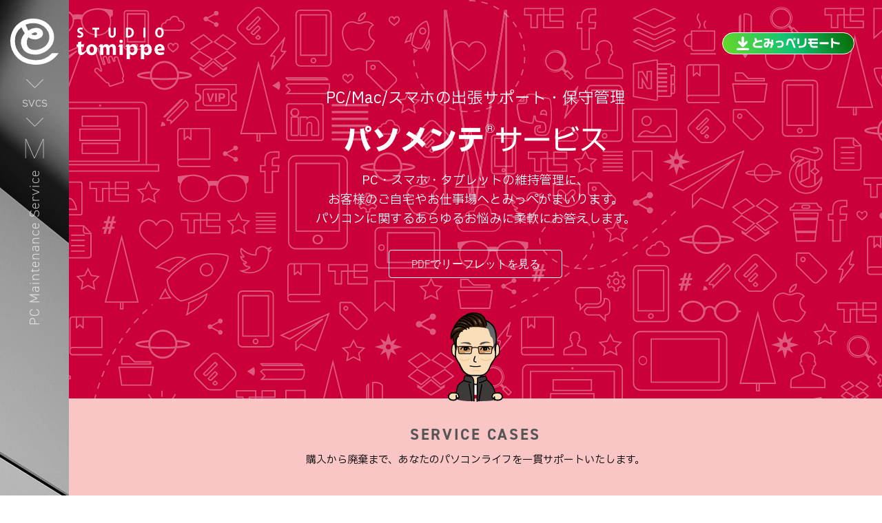

--- FILE ---
content_type: text/html; charset=UTF-8
request_url: https://tomippe.jp/svcs/m/
body_size: 10904
content:
<!doctype html>
<html lang="ja" class="svcs svc_m">

<head>
<meta charset="UTF-8">
<meta http-equiv="Content-Script-Type" content="text/javascript">
<meta http-equiv="Content-Style-Type" content="text/css">
	
<title>香川高松のパソコン修理・PC出張サポートなら、スタジオとみっぺのパソメンテ®サービス</title>
<meta name="Description" content="PC/Mac/iPhone/iPadのトラブルを出張修理修復・出張サポートいたします。2,500円/時間～。あなたのご自宅や仕事場に出向いてその場でメンテナンス。購入買い換えから活用、廃棄まで、あなたのPCライフを一貫してサポートします。">
<meta name="Keywords" content="セキュリティ対策,ウイルス感染対策,代行">

<meta name="verify-v1" content="UROlrirn/dW6Wdiv3M5s9N9L7p0Hwv/7nMwG+M032gY=">
<meta name="viewport" content="width=device-width">
<meta name="author" content="とみっぺ">
<link rel="alternate" type="application/atom+xml" title="Atom" href="http://tomippe.jp/atom.xml">
<link rel="alternate" type="application/rss+xml" title="RSS 2.0" href="http://tomippe.jp/index.xml">
<link href="https://tomippe.jp/wp-content/themes/st2018/def.css" rel="stylesheet" type="text/css">
<link rel="shortcut icon" href="/favicon.ico" type="image/vnd.microsoft.icon">
<link rel="icon" href="/favicon.ico" type="image/vnd.microsoft.icon">
<link rel="apple-touch-icon" href="/apple-touch-icon.png">
<meta name="apple-mobile-web-app-title" content="とみっぺ">
<meta property="og:image" content="https://tomippe.jp/img/ogp.png">

<meta name='robots' content='max-image-preview:large' />
<link rel='dns-prefetch' href='//webfonts.xserver.jp' />
<link rel='dns-prefetch' href='//s.w.org' />
<script type="text/javascript">
window._wpemojiSettings = {"baseUrl":"https:\/\/s.w.org\/images\/core\/emoji\/13.1.0\/72x72\/","ext":".png","svgUrl":"https:\/\/s.w.org\/images\/core\/emoji\/13.1.0\/svg\/","svgExt":".svg","source":{"concatemoji":"https:\/\/tomippe.jp\/wp-includes\/js\/wp-emoji-release.min.js?ver=5.9.12"}};
/*! This file is auto-generated */
!function(e,a,t){var n,r,o,i=a.createElement("canvas"),p=i.getContext&&i.getContext("2d");function s(e,t){var a=String.fromCharCode;p.clearRect(0,0,i.width,i.height),p.fillText(a.apply(this,e),0,0);e=i.toDataURL();return p.clearRect(0,0,i.width,i.height),p.fillText(a.apply(this,t),0,0),e===i.toDataURL()}function c(e){var t=a.createElement("script");t.src=e,t.defer=t.type="text/javascript",a.getElementsByTagName("head")[0].appendChild(t)}for(o=Array("flag","emoji"),t.supports={everything:!0,everythingExceptFlag:!0},r=0;r<o.length;r++)t.supports[o[r]]=function(e){if(!p||!p.fillText)return!1;switch(p.textBaseline="top",p.font="600 32px Arial",e){case"flag":return s([127987,65039,8205,9895,65039],[127987,65039,8203,9895,65039])?!1:!s([55356,56826,55356,56819],[55356,56826,8203,55356,56819])&&!s([55356,57332,56128,56423,56128,56418,56128,56421,56128,56430,56128,56423,56128,56447],[55356,57332,8203,56128,56423,8203,56128,56418,8203,56128,56421,8203,56128,56430,8203,56128,56423,8203,56128,56447]);case"emoji":return!s([10084,65039,8205,55357,56613],[10084,65039,8203,55357,56613])}return!1}(o[r]),t.supports.everything=t.supports.everything&&t.supports[o[r]],"flag"!==o[r]&&(t.supports.everythingExceptFlag=t.supports.everythingExceptFlag&&t.supports[o[r]]);t.supports.everythingExceptFlag=t.supports.everythingExceptFlag&&!t.supports.flag,t.DOMReady=!1,t.readyCallback=function(){t.DOMReady=!0},t.supports.everything||(n=function(){t.readyCallback()},a.addEventListener?(a.addEventListener("DOMContentLoaded",n,!1),e.addEventListener("load",n,!1)):(e.attachEvent("onload",n),a.attachEvent("onreadystatechange",function(){"complete"===a.readyState&&t.readyCallback()})),(n=t.source||{}).concatemoji?c(n.concatemoji):n.wpemoji&&n.twemoji&&(c(n.twemoji),c(n.wpemoji)))}(window,document,window._wpemojiSettings);
</script>
<style type="text/css">
img.wp-smiley,
img.emoji {
	display: inline !important;
	border: none !important;
	box-shadow: none !important;
	height: 1em !important;
	width: 1em !important;
	margin: 0 0.07em !important;
	vertical-align: -0.1em !important;
	background: none !important;
	padding: 0 !important;
}
</style>
	<link rel='stylesheet' id='wp-block-library-css'  href='https://tomippe.jp/wp-includes/css/dist/block-library/style.min.css?ver=5.9.12' type='text/css' media='all' />
<style id='safe-svg-svg-icon-style-inline-css' type='text/css'>
.safe-svg-cover{text-align:center}.safe-svg-cover .safe-svg-inside{display:inline-block;max-width:100%}.safe-svg-cover svg{height:100%;max-height:100%;max-width:100%;width:100%}

</style>
<style id='global-styles-inline-css' type='text/css'>
body{--wp--preset--color--black: #000000;--wp--preset--color--cyan-bluish-gray: #abb8c3;--wp--preset--color--white: #ffffff;--wp--preset--color--pale-pink: #f78da7;--wp--preset--color--vivid-red: #cf2e2e;--wp--preset--color--luminous-vivid-orange: #ff6900;--wp--preset--color--luminous-vivid-amber: #fcb900;--wp--preset--color--light-green-cyan: #7bdcb5;--wp--preset--color--vivid-green-cyan: #00d084;--wp--preset--color--pale-cyan-blue: #8ed1fc;--wp--preset--color--vivid-cyan-blue: #0693e3;--wp--preset--color--vivid-purple: #9b51e0;--wp--preset--gradient--vivid-cyan-blue-to-vivid-purple: linear-gradient(135deg,rgba(6,147,227,1) 0%,rgb(155,81,224) 100%);--wp--preset--gradient--light-green-cyan-to-vivid-green-cyan: linear-gradient(135deg,rgb(122,220,180) 0%,rgb(0,208,130) 100%);--wp--preset--gradient--luminous-vivid-amber-to-luminous-vivid-orange: linear-gradient(135deg,rgba(252,185,0,1) 0%,rgba(255,105,0,1) 100%);--wp--preset--gradient--luminous-vivid-orange-to-vivid-red: linear-gradient(135deg,rgba(255,105,0,1) 0%,rgb(207,46,46) 100%);--wp--preset--gradient--very-light-gray-to-cyan-bluish-gray: linear-gradient(135deg,rgb(238,238,238) 0%,rgb(169,184,195) 100%);--wp--preset--gradient--cool-to-warm-spectrum: linear-gradient(135deg,rgb(74,234,220) 0%,rgb(151,120,209) 20%,rgb(207,42,186) 40%,rgb(238,44,130) 60%,rgb(251,105,98) 80%,rgb(254,248,76) 100%);--wp--preset--gradient--blush-light-purple: linear-gradient(135deg,rgb(255,206,236) 0%,rgb(152,150,240) 100%);--wp--preset--gradient--blush-bordeaux: linear-gradient(135deg,rgb(254,205,165) 0%,rgb(254,45,45) 50%,rgb(107,0,62) 100%);--wp--preset--gradient--luminous-dusk: linear-gradient(135deg,rgb(255,203,112) 0%,rgb(199,81,192) 50%,rgb(65,88,208) 100%);--wp--preset--gradient--pale-ocean: linear-gradient(135deg,rgb(255,245,203) 0%,rgb(182,227,212) 50%,rgb(51,167,181) 100%);--wp--preset--gradient--electric-grass: linear-gradient(135deg,rgb(202,248,128) 0%,rgb(113,206,126) 100%);--wp--preset--gradient--midnight: linear-gradient(135deg,rgb(2,3,129) 0%,rgb(40,116,252) 100%);--wp--preset--duotone--dark-grayscale: url('#wp-duotone-dark-grayscale');--wp--preset--duotone--grayscale: url('#wp-duotone-grayscale');--wp--preset--duotone--purple-yellow: url('#wp-duotone-purple-yellow');--wp--preset--duotone--blue-red: url('#wp-duotone-blue-red');--wp--preset--duotone--midnight: url('#wp-duotone-midnight');--wp--preset--duotone--magenta-yellow: url('#wp-duotone-magenta-yellow');--wp--preset--duotone--purple-green: url('#wp-duotone-purple-green');--wp--preset--duotone--blue-orange: url('#wp-duotone-blue-orange');--wp--preset--font-size--small: 13px;--wp--preset--font-size--medium: 20px;--wp--preset--font-size--large: 36px;--wp--preset--font-size--x-large: 42px;}.has-black-color{color: var(--wp--preset--color--black) !important;}.has-cyan-bluish-gray-color{color: var(--wp--preset--color--cyan-bluish-gray) !important;}.has-white-color{color: var(--wp--preset--color--white) !important;}.has-pale-pink-color{color: var(--wp--preset--color--pale-pink) !important;}.has-vivid-red-color{color: var(--wp--preset--color--vivid-red) !important;}.has-luminous-vivid-orange-color{color: var(--wp--preset--color--luminous-vivid-orange) !important;}.has-luminous-vivid-amber-color{color: var(--wp--preset--color--luminous-vivid-amber) !important;}.has-light-green-cyan-color{color: var(--wp--preset--color--light-green-cyan) !important;}.has-vivid-green-cyan-color{color: var(--wp--preset--color--vivid-green-cyan) !important;}.has-pale-cyan-blue-color{color: var(--wp--preset--color--pale-cyan-blue) !important;}.has-vivid-cyan-blue-color{color: var(--wp--preset--color--vivid-cyan-blue) !important;}.has-vivid-purple-color{color: var(--wp--preset--color--vivid-purple) !important;}.has-black-background-color{background-color: var(--wp--preset--color--black) !important;}.has-cyan-bluish-gray-background-color{background-color: var(--wp--preset--color--cyan-bluish-gray) !important;}.has-white-background-color{background-color: var(--wp--preset--color--white) !important;}.has-pale-pink-background-color{background-color: var(--wp--preset--color--pale-pink) !important;}.has-vivid-red-background-color{background-color: var(--wp--preset--color--vivid-red) !important;}.has-luminous-vivid-orange-background-color{background-color: var(--wp--preset--color--luminous-vivid-orange) !important;}.has-luminous-vivid-amber-background-color{background-color: var(--wp--preset--color--luminous-vivid-amber) !important;}.has-light-green-cyan-background-color{background-color: var(--wp--preset--color--light-green-cyan) !important;}.has-vivid-green-cyan-background-color{background-color: var(--wp--preset--color--vivid-green-cyan) !important;}.has-pale-cyan-blue-background-color{background-color: var(--wp--preset--color--pale-cyan-blue) !important;}.has-vivid-cyan-blue-background-color{background-color: var(--wp--preset--color--vivid-cyan-blue) !important;}.has-vivid-purple-background-color{background-color: var(--wp--preset--color--vivid-purple) !important;}.has-black-border-color{border-color: var(--wp--preset--color--black) !important;}.has-cyan-bluish-gray-border-color{border-color: var(--wp--preset--color--cyan-bluish-gray) !important;}.has-white-border-color{border-color: var(--wp--preset--color--white) !important;}.has-pale-pink-border-color{border-color: var(--wp--preset--color--pale-pink) !important;}.has-vivid-red-border-color{border-color: var(--wp--preset--color--vivid-red) !important;}.has-luminous-vivid-orange-border-color{border-color: var(--wp--preset--color--luminous-vivid-orange) !important;}.has-luminous-vivid-amber-border-color{border-color: var(--wp--preset--color--luminous-vivid-amber) !important;}.has-light-green-cyan-border-color{border-color: var(--wp--preset--color--light-green-cyan) !important;}.has-vivid-green-cyan-border-color{border-color: var(--wp--preset--color--vivid-green-cyan) !important;}.has-pale-cyan-blue-border-color{border-color: var(--wp--preset--color--pale-cyan-blue) !important;}.has-vivid-cyan-blue-border-color{border-color: var(--wp--preset--color--vivid-cyan-blue) !important;}.has-vivid-purple-border-color{border-color: var(--wp--preset--color--vivid-purple) !important;}.has-vivid-cyan-blue-to-vivid-purple-gradient-background{background: var(--wp--preset--gradient--vivid-cyan-blue-to-vivid-purple) !important;}.has-light-green-cyan-to-vivid-green-cyan-gradient-background{background: var(--wp--preset--gradient--light-green-cyan-to-vivid-green-cyan) !important;}.has-luminous-vivid-amber-to-luminous-vivid-orange-gradient-background{background: var(--wp--preset--gradient--luminous-vivid-amber-to-luminous-vivid-orange) !important;}.has-luminous-vivid-orange-to-vivid-red-gradient-background{background: var(--wp--preset--gradient--luminous-vivid-orange-to-vivid-red) !important;}.has-very-light-gray-to-cyan-bluish-gray-gradient-background{background: var(--wp--preset--gradient--very-light-gray-to-cyan-bluish-gray) !important;}.has-cool-to-warm-spectrum-gradient-background{background: var(--wp--preset--gradient--cool-to-warm-spectrum) !important;}.has-blush-light-purple-gradient-background{background: var(--wp--preset--gradient--blush-light-purple) !important;}.has-blush-bordeaux-gradient-background{background: var(--wp--preset--gradient--blush-bordeaux) !important;}.has-luminous-dusk-gradient-background{background: var(--wp--preset--gradient--luminous-dusk) !important;}.has-pale-ocean-gradient-background{background: var(--wp--preset--gradient--pale-ocean) !important;}.has-electric-grass-gradient-background{background: var(--wp--preset--gradient--electric-grass) !important;}.has-midnight-gradient-background{background: var(--wp--preset--gradient--midnight) !important;}.has-small-font-size{font-size: var(--wp--preset--font-size--small) !important;}.has-medium-font-size{font-size: var(--wp--preset--font-size--medium) !important;}.has-large-font-size{font-size: var(--wp--preset--font-size--large) !important;}.has-x-large-font-size{font-size: var(--wp--preset--font-size--x-large) !important;}
</style>
<script type='text/javascript' src='https://tomippe.jp/wp-includes/js/jquery/jquery.min.js?ver=3.6.0' id='jquery-core-js'></script>
<script type='text/javascript' src='https://tomippe.jp/wp-includes/js/jquery/jquery-migrate.min.js?ver=3.3.2' id='jquery-migrate-js'></script>
<script type='text/javascript' src='//webfonts.xserver.jp/js/xserverv3.js?fadein=0&#038;ver=2.0.7' id='typesquare_std-js'></script>
<link rel="https://api.w.org/" href="https://tomippe.jp/wp-json/" /><link rel="alternate" type="application/json" href="https://tomippe.jp/wp-json/wp/v2/pages/32" /><link rel="EditURI" type="application/rsd+xml" title="RSD" href="https://tomippe.jp/xmlrpc.php?rsd" />
<link rel="wlwmanifest" type="application/wlwmanifest+xml" href="https://tomippe.jp/wp-includes/wlwmanifest.xml" /> 
<meta name="generator" content="WordPress 5.9.12" />
<link rel="canonical" href="https://tomippe.jp/svcs/m/" />
<link rel='shortlink' href='https://tomippe.jp/?p=32' />
<link rel="alternate" type="application/json+oembed" href="https://tomippe.jp/wp-json/oembed/1.0/embed?url=https%3A%2F%2Ftomippe.jp%2Fsvcs%2Fm%2F" />
<link rel="alternate" type="text/xml+oembed" href="https://tomippe.jp/wp-json/oembed/1.0/embed?url=https%3A%2F%2Ftomippe.jp%2Fsvcs%2Fm%2F&#038;format=xml" />
<script src="https://ajax.googleapis.com/ajax/libs/jquery/1.11.0/jquery.min.js"></script>
<script src="https://cdnjs.cloudflare.com/ajax/libs/jquery-easing/1.3/jquery.easing.min.js"></script>
<script src="https://cdnjs.cloudflare.com/ajax/libs/platform/1.3.6/platform.js"></script>
<script src="https://use.typekit.net/rzn8anq.js"></script>
<script>try{Typekit.load({ async: true });}catch(e){}</script>
<script type="text/javascript" src="https://webfonts.xserver.jp/js/xserver.js"></script>
<script src="https://cdnjs.cloudflare.com/ajax/libs/Modaal/0.4.4/js/modaal.min.js"></script>
<link rel="stylesheet" href="https://cdnjs.cloudflare.com/ajax/libs/Modaal/0.4.4/css/modaal.min.css"/>
<script type="text/javascript" src="https://tomippe.jp/wp-content/themes/st2018/def.js" charset="UTF-8"></script>
<link rel="preconnect" href="https://fonts.googleapis.com/">
<link rel="preconnect" href="https://fonts.gstatic.com/" crossorigin>
<link href="https://fonts.googleapis.com/css2?family=IBM+Plex+Sans+JP:wght@400;700&amp;display=swap" rel="stylesheet">

<style>
	html.svcs header .pgtitle::before{content:'M';}
	.svc_m .colored-bg,.svc_m .colored-i{background-color: #cc0039;}
	.svc_m .colored-t{color: #cc0039;}
	.svc_m .colored-b,.svc_m .plan-att li::before{border-color: #cc0039;}
	.svc_m .hcolored-bg {background-color: #f9c5c5;}
	.svc_m .hcolored-t {color: #f9c5c5;}
	.svc_m .hcolored-b {border-color: #f9c5c5;}
	.svc_s .colored-bg,.svc_s .colored-i{background-color: #2467e3;}
	.svc_s .colored-t{color: #2467e3;}
	.svc_s .colored-b,.svc_s .plan-att li::before{border-color: #2467e3;}
	.svc_s .hcolored-bg {background-color: #c9d1ff;}
	.svc_s .hcolored-t {color: #c9d1ff;}
	.svc_s .hcolored-b {border-color: #c9d1ff;}
	.svc_w .colored-bg,.svc_w .colored-i{background-color: #3e8200;}
	.svc_w .colored-t{color: #3e8200;}
	.svc_w .colored-b,.svc_w .plan-att li::before{border-color: #3e8200;}
	.svc_w .hcolored-bg {background-color: #c3e0b3;}
	.svc_w .hcolored-t {color: #c3e0b3;}
	.svc_w .hcolored-b {border-color: #c3e0b3;}
	.svc_d .colored-bg,.svc_d .colored-i{background-color: #a75ab5;}
	.svc_d .colored-t{color: #a75ab5;}
	.svc_d .colored-b,.svc_d .plan-att li::before{border-color: #a75ab5;}
	.svc_d .hcolored-bg {background-color: #f4d6fc;}
	.svc_d .hcolored-t {color: #f4d6fc;}
	.svc_d .hcolored-b {border-color: #f4d6fc;}
	.svc_b .colored-bg,.svc_b .colored-i{background-color: #ce8d00;}
	.svc_b .colored-t{color: #ce8d00;}
	.svc_b .colored-b,.svc_b .plan-att li::before{border-color: #ce8d00;}
	.svc_b .hcolored-bg {background-color: #ffeab2;}
	.svc_b .hcolored-t {color: #ffeab2;}
	.svc_b .hcolored-b {border-color: #ffeab2;}
</style>
</head>

<body id="pgtop"><div class="root">
	<header data-bslabel="PC Maintenance Service" data-bscolor="#222" data-bsmode="dark" style="background: url(https://tomippe.jp/wp-content/uploads/2018/05/110101_svcs-m-hdr-bg.svg) repeat center top /1400px #cc0039;">
		<div class="pc-row">
			<h1><a><img src="/img/000102_logotype.svg" alt="" width="130" height="46"></a></h1>
			<p class="hdr-remote" data-plugin-options='{"speed":500}'""><a href="/remote/tomipperemote.exe" class="remote-link"><img src="/img/000103_hdr-remote.svg" alt="とみっぺリモート" width="150"></a></p>		</div>
		<div class="pgtitle">
			<p>PC/Mac/スマホの出張サポート・保守管理</p>
			<h2 class="row"><strong>パソメンテ</strong><small>®</small>サービス</h2>
			<p class="intro">PC・スマホ・タブレットの維持管理に、<br>
お客様のご自宅やお仕事場へとみっぺがまいります。<br>
パソコンに関するあらゆるお悩みに柔軟にお答えします。</p>			<p class="btns"><a href="https://tomippe.jp/wp-content/uploads/2024/09/LP2409A.pdf">PDFでリーフレットを見る</a></p>		</div>
	</header>
	
	<nav class="sitebar" id="sitebar">
		<ul class="breadnav">
			<li>svcs</li>			<li class="breadnav-svchdr">M</li>
		</ul>
		<dl class="sitemenu">
			<dt><a href="/?navopen=1">トップページに戻る</a></dt>
			<dt><a href="/aboutus/?navopen=1">スタジオとみっぺについて</a></dt>
			<dt>サービス・プロダクト</dt>
			<dd><a href="/svcs/m/?navopen=1">パソメンテ</a></dd>
			<dd><a href="/svcs/s/?navopen=1">パソセンセ</a></dd>
			<dd><a href="/svcs/w/?navopen=1">ホームページ制作</a></dd>
			<dd><a href="/svcs/d/?navopen=1">印刷デザイン制作</a></dd>
			<dd><a href="/svcs/b/?navopen=1">データベース構築</a></dd>
			<dd><a href="//apps.tomippe.jp/" target="apps">制作アプリ</a></dd>
			<dd class="hidden"><a href="https://soundcloud.com/tomippe/sets/mysongs" target="new">とみっぺの曲</a></dd>
			<dt>サポート</dt>
			<dd><a href="/calendar/" target="ext">空き時間状況</a></dd>
			<dd><details><summary>とみっぺリモート</summary><!--<br>--><span class="btns"><a href="/remote/TomippeRemote_15.5.exe">Win-v15.5</a> <a href="/remote/TomippeRemote15.exe">Win-v15</a> <a href="/remote/TomippeRemote.exe">Win-v14</a> <a href="/remote/TomippeRemote9.exe">Win-v9</a> <a href="/remote/TomippeRemote-mac_15.5.zip">Mac-v15.5</a> <a href="/remote/TomippeRemote-mac15.zip">Mac-v15</a> <a href="/remote/TomippeRemote-mac10.zip">Mac-v10</a> <a href="/remote/TomippeRemote-mac9.zip">Mac-v9</a> <a href="https://play.google.com/store/apps/details?id=com.teamviewer.quicksupport.market&hl=ja" target="new">Android</a> <a href="https://itunes.apple.com/jp/app/teamviewer-quicksupport/id661649585" target="new">iOS</a></span></details></dd>
			<dd><a href="tel:09045065291" target="new">お電話</a>　<small class="statusval"></small></dd>
			<dd><a href="https://airtable.com/shr0tiRnfteSbjyJf" target="new">お問い合わせフォーム</a></dd>
			<dd><a href="https://line.me/R/ti/p/%40hyj5981w" target="new">公式LINE</a></dd>
			<dd><a href="https://www.facebook.com/tomippe.jp/" target="new">Facebookページ</a></dd>
			<dt><a href="/kb/?navopen=1">ナレッジベース</a></dt>
			<dt><a href="/essay/?navopen=1"><small>パソコンオタクの</small><br>なんちゃって哲学</a></dt>
		</dl>
		<ul class="anchors" id="anchors">
		</ul>
		<p class="closebtn"><a href="javascript:" onclick="navclose();"><img src="/img/000301_sitebar-close.svg" alt="×" width="48" height="48"></a></p>
	</nav>	
	<main>
		<section class="cases watchscroll" id="cases" style="background-color: #f9c5c5;" data-bslabel="SITUATIONS" data-bscolor="#848484" data-bsmode="light">
			<h3>SERVICE CASES</h3>
			<p>購入から廃棄まで、あなたのパソコンライフを一貫サポートいたします。</p>			
			<div>
				 			<ul class="row">
				<li>
					<h4><img data-iconcolor="#fff" src="/img/110301_svc-m-case-01.svg" alt="" width="80" height="80"><br>ハード/ソフト<br class="only-m">ご購入時</h4>
					<p>アドバイス、お店へのご同行、代理購入、据え付け、初期設定、インターネットへの接続（プロバイダへ契約の代理を含む）、Wi-Fi環境の整備</p>
				</li>
				<li>
					<h4><img data-iconcolor="#fff" src="/img/110302_svc-m-case-02.svg" alt="" width="80" height="80"><br>日常の<br class="only-m">メンテナンス</h4>
					<p>アップデート・アップグレードへの対応、ウイルス定義の更新、ストレージ空き容量の捻出</p>
				</li>
				<li>
					<h4><img data-iconcolor="#fff" src="/img/110303_svc-m-case-03.svg" alt="" width="80" height="80"><br>活用の<br class="only-m">お手伝い</h4>
					<p>最適なアプリケーションの選定、バックアップ設定、クラウドサービスの利用設定や共有設定、IDやパスワードの整理・復旧</p>
				</li>
				<li>
					<h4><img data-iconcolor="#fff" src="/img/110304_svc-m-case-04.svg" alt="" width="80" height="80"><br>システムの<br class="only-m">カスタマイズ</h4>
					<p>ネットワーク共有設定、画面・サウンド設定、メモリー増設、拡張カードの追加</p>
				</li>
				<li>
					<h4><img data-iconcolor="#fff" src="/img/110305_svc-m-case-05.svg" alt="" width="80" height="80"><br>不具合発生時</h4>
					<p>原因の切り分け、再インストール、再設定、ウイルス駆除、ディスクの交換、メーカーサポートへの代理問い合わせ、システムのリカバリ</p>
				</li>
				<li>
					<h4><img data-iconcolor="#fff" src="/img/110306_svc-m-case-06.svg" alt="" width="80" height="80"><br>ハードウェア<br class="only-m">廃棄時</h4>
					<p>取り外し、お引き取り、代理廃棄</p>
				</li>
			</ul>
			<p class="cases-os">
			サポートするOSは、<br> <img data-iconcolor="#fff" src="/wp-content/uploads/2018/06/windows.svg" alt="" width="24" height="24"> Windows 95、NT4.0、98、Me、2000、XP、Server 2003、Vista、7、Server 2008、8、Server 2012、10、Server 2016、Server 2019、11、Server 2022<br> <img data-iconcolor="#fff" src="/wp-content/uploads/2018/06/mac.svg" alt="" width="24" height="24"> MacOS 9、X、11、12<br> <img data-iconcolor="#fff" src="/wp-content/uploads/2018/06/ios.svg" alt="" width="24" height="24"> iOS (iPad OS) 3〜15、WatchOS <br><img data-iconcolor="#fff" src="/wp-content/uploads/2023/01/android-1.svg" alt="" width="24" height="24"> Android 4～12です。
			</p>
			<p class="cp colored-t">From buy to the end</p>
			</div>
		</section>
		<section class="plans watchscroll" id="plans" style="background-color: ;" data-bslabel="PLANS/PRICING" data-bscolor="#cc0039" data-bsmode="light">
			<h3>PLANS / PRICING</h3>
			<p>プランはスポット対応とマンスリー契約のみのラインナップで、作業内容による追加費用のない明朗会計です。<br>
<small>金額はすべて税込です</small></p>			
			<div>
				 <ul class="pc-row">
				<li>
					<p class="plan-cat plan-spot colored-bg">都度料金</p>
					<h4 class="colored-t"><img class="colored-i" data-iconcolor="" src="/img/110411_svc-m-plan-01-icon.svg" alt="" width="36" height="36"> かけつけサポート</h4>
					<p class="plan-price"><strong class="colored-t">3,300</strong> 円／時間<br>+ <a href="#travelfee" class="plan-price-plus">都度交通費</a></p>
					<p class="plan-desc">ご自宅・オフィスに伺って対応します。トラブル時は問題点の切り分けと対応を迅速に行います。とりあえずお困りの場合、サービスをお試しになりたい方に。</p>
					<ul class="att">
						<li>3台以上のコンピュータが対象になる場合、<strong class="colored-t">1,100</strong>円／1台1時間をいただきます。</li>
					</ul>
				</li>
				<li>
					<p class="plan-cat plan-spot colored-bg">都度料金</p>
					<h4 class="colored-t"><img class="colored-i" data-iconcolor="" src="/img/110421_svc-m-plan-02-icon.svg" alt="" width="36" height="36"> 電話・遠隔サポート</h4>
					<p class="plan-price"><strong class="colored-t">3,300</strong> 円／時間<br><a href="/remote/tomipperemote.exe" class="plan-price-remote remote-link"><img src="/img/000103_hdr-remote.svg" alt="とみっぺリモート" width="150"></a></p>
					<p class="plan-desc">スタジオとみっぺより、電話または遠隔操作でサポートします。ケーブルの不具合など、遠隔操作ではサポートしきれない場合は訪問をご提案することがあります。</p>
					<ul class="att">
						<li>3台以上のコンピュータが対象になる場合、<strong class="colored-t">1,100</strong>円／1台1時間をいただきます。</li>
					</ul>
				</li>
				<li>
					<p class="plan-cat plan-monthly hcolored-bg">月額料金</p>
					<h4 class="colored-t"><img class="colored-i" data-iconcolor="" src="/img/110431_svc-m-plan-03-icon.svg" alt="" width="36" height="36"> マンスリーサポート<br class="only-m">プラン</h4>
					<p class="plan-price"><select id="permonth" onchange="chgmonthlyprice();"><option value="23100,4400,8800,13200,17600">2時間×月4回</option><option value="12100,4400,8800,13200,17600">1時間×月4回</option><option value="12100,2200,4400,6600,8800">2時間×月2回</option><option value="5500,2200,4400,6600,8800">1時間×月2回</option></select><br><strong class="colored-t" id="monthlyprice0">23,100</strong> 円／月<br>+ <a href="#travelfee" class="plan-price-plus">月額交通費</a></p>
					<p class="plan-desc">定期的に伺い、パソコンが常に健康な状態をキープできるよう検査・対応します。専属のパソコン係としてご利用ください。</p>
					<ul class="att">
						<li>3ヶ月以上の継続契約が前提となります。</li>
					</ul>
				</li>
			</ul>
<script> setTimeout(chgmonthlyprice,1000);</script>			</div>
		</section>

		<section class="travelfee" id="travelfee" data-bslabel="TRAVEL FEE" data-bscolor="#333" data-bsmode="light">
			<h3>TRAVEL FEE</h3>
			<p>地域により、サービス料金とは別に以下の交通費をいただきます。</p>
			<div class="pc-row">
				<p class="travelfee-map"><img src="/wp-content/uploads/2018/12/tf2019.svg" alt="MAP"/></p>
				<table>
					<thead>
						<tr>
							<th colspan="2" class="area" scope="col">地　域</th>
							<th scope="col">都度交通費</th>
							<th scope="col">月額交通費</th>
						</tr>
					</thead>
					<tbody>
						<tr>
							<td class="area-code"><span>A</span></td>
							<td class="area-name">高松市<small>(高松志度線･高松中央IC筋･<br>三木国分寺線･中央/空港通りの内側)</small></td>
							<td class="area-price1 colored-t">+1,100</td>
							<td class="area-price2 colored-t" id="monthlyprice1">+4,400</td>
						</tr>
						<tr>
							<td class="area-code"><span>B</span></td>
							<td class="area-name">高松市<small>(上記以外)</small>･三木町</td>
							<td class="area-price1 colored-t">+2,200</td>
							<td class="area-price2 colored-t" id="monthlyprice2">+8,800</td>
						</tr>
						<tr>
							<td class="area-code"><span>C</span></td>
							<td class="area-name">綾川町･坂出市･宇多津町･<br>丸亀市･まんのう町･琴平町･<br>多度津町･善通寺市･さぬき市･<br>東かがわ市</td>
							<td class="area-price1 colored-t">+3,300</td>
							<td class="area-price2 colored-t" id="monthlyprice3">+13,200</td>
						</tr>
						<tr>
							<td class="area-code"><span>D</span></td>
							<td class="area-name">三豊市・観音寺市</td>
							<td class="area-price1 colored-t">+4,400</td>
							<td class="area-price2 colored-t" id="monthlyprice4">+17,600</td>
						</tr>
						<tr>
							<td class="area-code"><span>E</span></td>
							<td class="area-name">県内島しょ部・県外</td>
							<td colspan="2" class="area-pricex colored-t">ご相談ください。</td>
						</tr>
					</tbody>
				</table>			</div>
		</section>

		<section class="howtopay" id="howtopay" data-bslabel="HOW TO PAY" data-bscolor="#9e8d38" data-bsmode="light">
			<h3>HOW TO PAY</h3>
			<p>決済方法は、「出張時その場でのお支払い」「月末締め等の請求書払い」のいずれかをお選び下さい。</p>
			<ul class="pc-row pc-cols">
				<li>
					<h4>その場で</h4>
					<p>
						<span>現金</span><br class="only-m">
						<img src="/img/100608_svcs-howtopay-08.svg" alt="PayPay">　
						<img src="/img/100609_svcs-howtopay-09.svg" alt="LINE Pay">
						<img src="/img/100610_svcs-howtopay-10.png" alt="交通系ICカード"><br class="only-pc">
						<img src="/img/100611_svcs-howtopay-11.svg" alt="iD" style="height: 1.5em;">
						<img src="/img/100612_svcs-howtopay-12.svg" alt="Apple Pay" style="height: 1.7em;">
						<img src="/img/100613_svcs-howtopay-13.svg" alt="QUICPay">
					</p>
				</li>
				<li>
					<h4>両対応</h4>
					<p>
						<img src="/img/100601_svcs-howtopay-01.svg" alt="VISA" style="height: 1.5em;">
						<img src="/img/100602_svcs-howtopay-02.svg" alt="MasterCard">
						<img src="/img/100603_svcs-howtopay-03.svg" alt="AMEX"><br class="only-pc">
						<img src="/img/100604_svcs-howtopay-04.svg" alt="JCB">
						<img src="/img/100605_svcs-howtopay-05.svg" alt="Diners Club">
						<img src="/img/100606_svcs-howtopay-06.svg" alt="DISCOVER">
					</p>
				</li>
				<li>
					<h4>請求書で</h4>
					<p>			
						<span>銀行振込</span><br class="only-pc">
						<img src="/img/100607_svcs-howtopay-07.svg" alt="PayPal">
					</p>
				</li>
			</ul>		</section>


		<section class="feedback watchscroll" id="feedback" data-bslabel="CUSTOMERS' FEEDBACK" data-bscolor="#0078C4" data-bsmode="light">
			<h3>CUSTOMERS' FEEDBACK</h3>
			<p>自分で書くのもなんですが、お客様からのお褒めの言葉をご紹介します。</p>
			<ul class="row">
				<li><a href="https://tomippe.jp/feedback-m/492/?type=feedback" class="modal" data-group="prds">
					<div class="row">
						<p class="feedback-avatar"></p>
						<div>
							<h4>佐藤 東子 様</h4>
							<p class="feedback-date">2009.5.7</p>
						</div>
					</div>
					<p class="feedback-atc">太田さんがいて初めて毎月発行できている「青風」です。</p>
				</a></li>
				<li><a href="https://tomippe.jp/feedback-m/479/?type=feedback" class="modal" data-group="prds">
					<div class="row">
						<p class="feedback-avatar"></p>
						<div>
							<h4>山口 和雄 様</h4>
							<p class="feedback-date">2008.10.18</p>
						</div>
					</div>
					<p class="feedback-atc">太田君は五感で仕事をしているようです。すごいことです。感心です。</p>
				</a></li>
				<li><a href="https://tomippe.jp/feedback-m/475/?type=feedback" class="modal" data-group="prds">
					<div class="row">
						<p class="feedback-avatar"><img src="https://tomippe.jp/wp-content/uploads/2018/06/toda-thumb-180xauto-4-e1529252567267.jpg"></p>
						<div>
							<h4>戸田 吉治 様</h4>
							<p class="feedback-date">2008.9.12</p>
						</div>
					</div>
					<p class="feedback-atc">こんなリーズナブルな価格でここまでやってくれるとは正直、驚いています。</p>
				</a></li>
				<li><a href="https://tomippe.jp/feedback-m/470/?type=feedback" class="modal" data-group="prds">
					<div class="row">
						<p class="feedback-avatar"><img src="https://tomippe.jp/wp-content/uploads/2018/06/symphoniasato-thumb-180xauto-70-e1529252073768.jpg"></p>
						<div>
							<h4>佐藤 秀樹 様</h4>
							<p class="feedback-date">2008.7.22</p>
						</div>
					</div>
					<p class="feedback-atc">親子ほど歳が違うのですが面白おかしく2人で作業を進めています。</p>
				</a></li>
				<li><a href="https://tomippe.jp/feedback-m/460/?type=feedback" class="modal" data-group="prds">
					<div class="row">
						<p class="feedback-avatar"><img src="https://tomippe.jp/wp-content/uploads/2018/06/378000_139005619549004_444432378_n-e1529212009126.jpg"></p>
						<div>
							<h4>中村 和子 様</h4>
							<p class="feedback-date">2008.7.9</p>
						</div>
					</div>
					<p class="feedback-atc">焦る事もなく気長く楽しく教えて貰えたから、今までずーっと続けられたと感謝しています。</p>
				</a></li>
			</ul>
		</section>
	</main>
	
	<footer data-bslabel="" data-bscolor="#666464" data-bsmode="dark">
		<p class="cp"><img src="/img/000901_ftr-cp.svg" alt="パソコン、スマホで困ったら、とにかくとみっぺに聞けばいい。そんな“パソコンのあんちゃん” やってます (^o^)v" style="width:40em"></p>
		<address id="contact">
			お気軽にお問い合わせください<br>
			<strong><a href="tel:09045065291">090-4506-5291</a></strong><br>
			10:00〜18:00 [水曜・土曜・祝日定休]<br>
			現在の状況 <span class="statusval"></span><br>
			<span class="btns"><a href="https://airtable.com/shr0tiRnfteSbjyJf" target="new">お問い合わせフォーム</a></span><br><a href="https://line.me/R/ti/p/%40hyj5981w" target="new"><img src="https://qr-official.line.me/gs/M_hyj5981w_GW.png" width="200" style="border-radius: 16px;"><br>公式LINE - @hyj5981w</a><br><a href="http://nav.cx/i21CdV2"><img style="margin-top: 5px; height:40px; border: 1px solid #fff;border-radius: 4px;" src="https://scdn.line-apps.com/n/line_add_friends/btn/ja.png"></a>
			
		</address>
		<section class="credit">
			<h2>スタジオとみっぺ</h2>
			<p>〒761-0303<br>香川県高松市六条町689-13</p>
			<p class="btns"><a href="https://www.facebook.com/tomippe.jp/" target="new">Facebook ページ</a></p>
		</section>
		<p class="pgtopbtn"><a href="#pgtop"><img src="/img/000902_ftr-pgtop.svg" alt="^" width="100"></a></p>	</footer>
</div>
<script type="text/javascript">
tomipperemote();
</script>
<!-- Global site tag (gtag.js) - Google Analytics -->
<script async src="https://www.googletagmanager.com/gtag/js?id=UA-769841-1"></script>
<script>
  window.dataLayer = window.dataLayer || [];
  function gtag(){dataLayer.push(arguments);}
  gtag('js', new Date());

  gtag('config', 'UA-769841-1');
</script>
<!-- Google tag (gtag.js) -->
<script async src="https://www.googletagmanager.com/gtag/js?id=G-G5K7BP3JS5"></script>
<script>
  window.dataLayer = window.dataLayer || [];
  function gtag(){dataLayer.push(arguments);}
  gtag('js', new Date());

  gtag('config', 'G-G5K7BP3JS5');
</script>
</body>
</html>

--- FILE ---
content_type: text/css
request_url: https://tomippe.jp/wp-content/themes/st2018/def.css
body_size: 18388
content:
@charset "UTF-8";
/*-----------------------------------------------------------------*/
/*リセット*/
/*-----------------------------------------------------------------*/
html, body, div, span, applet, object, iframe, h1, h2, h3, h4, h5, h6, p, blockquote, pre, a, abbr, acronym, address, big, cite, code, del, dfn, em, font, ins, kbd, q, s, samp, small, strike, strong, sub, sup, tt, var, dl, dt, dd, ol, ul, li, fieldset, form, label, legend, table, caption, tbody, tfoot, thead, tr, th, td {
  border: 0;
  font-family: inherit;
  font-size: 100%;
  font-weight: inherit;
  margin: 0;
  outline: 0;
  padding: 0;
  vertical-align: baseline;
}

:focus { /* remember to define focus styles! */
  outline: 0;
}

body {
  background: #fff;
  line-height: 1;
  position: relative;
  font-family: -apple-system, BlinkMacSystemFont, "IBM Plex Sans JP", "Hiragino Kaku Gothic ProN", "Hiragino Kaku Gothic Pro", "source-han-sans-japanese", sans-serif;
}

ol, ul {
  list-style: none;
}

table { /* tables still need 'cellspacing="0"' in the markup */
  border-collapse: collapse;
  border-spacing: 0;
}

caption, th, td {
  font-weight: normal;
  text-align: left;
}

blockquote::before, blockquote::after, q::before, q::after {
  content: "";
}

blockquote, q {
  quotes: "" "";
}

strong {
  font-weight: 600;
}

a img {
  border: 0;
}

article, aside, details, figcaption, figure, footer, header, hgroup, menu, nav, section {
  display: block;
}

hr {
  display: none;
}

main {
  display: block;
}

/*-----------------------------------------------------------------*/
/*初期設定*/
/*-----------------------------------------------------------------*/
@keyframes AnimationName {
  0% {
    background-position: 0% 50%;
  }
  50% {
    background-position: 100% 51%;
  }
  100% {
    background-position: 0% 50%;
  }
}
@keyframes AnimationName2 {
  0% {
    background-position: 0% 79%;
  }
  50% {
    background-position: 100% 22%;
  }
  100% {
    background-position: 0% 79%;
  }
}
@keyframes AnimationName3 {
  0% {
    background-position: 100% 51%;
  }
  50% {
    background-position: 0% 50%;
  }
  100% {
    background-position: 100% 51%;
  }
}
@keyframes r5 {
  0% {
    top: 0px;
    opacity: 1;
    transform: rotateX(0deg);
  }
  50% {
    top: -80px;
    opacity: 0;
    transform: rotateX(-40deg);
  }
  51% {
    top: 80px;
    opacity: 0;
    transform: rotateX(40deg);
  }
  100% {
    top: 0px;
    opacity: 1;
    transform: rotateX(0deg);
  }
}
@keyframes r6 {
  0% {
    transform: rotateX(0deg);
  }
  92% {
    transform: rotateX(0deg);
  }
  100% {
    transform: rotateX(360deg);
  }
}
@keyframes r7 {
  0% {
    transform: rotateY(0deg);
  }
  100% {
    transform: rotateY(360deg);
  }
}
a {
  color: inherit;
}
a[href^=tel] {
  color: inherit;
  text-decoration: none;
}

img {
  border-style: none;
}

.imgonly {
  font-size: 0px;
  line-height: 0px;
}

address {
  font-style: normal;
}

nav {
  display: block;
}

small {
  font-size: 80%;
}

.cf::after {
  display: block;
  clear: both;
  content: "";
}

.css-att {
  display: none;
}

.row, .rows > * {
  display: flex;
  justify-content: space-around;
  align-items: center;
  align-content: center;
}

.row > *, .rows > * > * {
  flex: 1 0 0%;
}

.col, .cols > * {
  display: flex;
  flex-direction: column;
  flex-wrap: wrap;
  justify-content: space-between;
  align-items: stretch;
  align-content: center;
}

.row.fixedrow {
  align-items: flex-start;
}

.row.fixedrow > * {
  flex: 1 0 0%;
}

.row.fixedrow > * + * {
  margin-left: 15px;
}

@media (max-device-width: 500px) and (orientation : landscape), (min-device-width: 501px) and (max-device-width: 900px) and (min-width: 401px), (min-device-width: 901px) and (min-width: 501px) {
  * {
    max-width: 100%;
  }
  .only-m {
    display: none;
  }
  .pc-row, .pc-rows > * {
    display: flex;
    justify-content: space-around;
    align-items: center;
    align-content: center;
  }
  .pc-row > *, .pc-rows > * > * {
    flex: 1 0 0%;
  }
  .pc-col, .pc-cols > * {
    display: flex;
    flex-direction: column;
    flex-wrap: wrap;
    justify-content: space-between;
    align-items: stretch;
    align-content: center;
  }
}
@media (max-device-width: 500px) and (orientation : portrait), (min-device-width: 501px) and (max-device-width: 900px) and (max-width: 400px), (min-device-width: 901px) and (max-width: 500px) {
  .only-pc {
    display: none;
  }
  main * {
    max-width: 100%;
  }
  .m-row, .m-rows > * {
    display: flex;
    justify-content: space-around;
    align-items: center;
    align-content: center;
  }
  .m-row > *, .m-rows > * > * {
    flex: 1 1 auto;
  }
  .m-col, .m-cols > * {
    display: flex;
    flex-direction: column;
    flex-wrap: wrap;
    justify-content: space-between;
    align-items: stretch;
    align-content: center;
  }
}
.fit {
  flex: 0 0 auto !important;
}

#wpadminbar {
  display: none !important;
}

/*-----------------------------------------------------------------*/
/*サイト基本規則*/
/*-----------------------------------------------------------------*/
@media (-ms-high-contrast:none) {
  main {
    overflow: hidden;
  }
}
h1, h2, h3, h4, h5, h6 {
  font-weight: 600;
}

h1 small, h2 small, h3 small, h4 small, h5 small, h6 small {
  font-weight: normal;
}

img:not([width]),
video:not([width]) {
  width: auto;
  height: auto;
  max-width: 100%;
}

span[style*=background-image] {
  display: inline-block;
  width: 100%;
  padding-top: 75%;
  background-size: cover;
  background-position: center;
  background-repeat: no-repeat;
}

span.vimg[style*=background-image],
.vimgs span[style*=background-image] {
  padding-top: 133.3333333333%;
}

span.imgcontain[style*=background-image] {
  background-size: contain !important;
}

a {
  text-decoration: none;
  display: inline-block;
  transition: all 0.3s ease-out;
}

a:hover, a:hover::before {
  text-decoration: underline;
}

label {
  cursor: pointer;
}

.btns {
  text-align: center;
  padding: 10px 0;
  font-size: 80%;
}
.btns a {
  display: inline-block;
  text-align: center;
  border: 1px solid #343637;
  border-radius: 4px;
  padding: 1.2ex 4ex;
  font-family: "DIN-2014", "tbudgothic-std", sans-serif;
  font-size-adjust: 0.6;
  color: #343637;
  white-space: nowrap;
  z-index: 2;
  position: relative;
}
.btns a::before {
  position: absolute;
  content: "";
  display: block;
  inset: 1px;
  background: #222;
  transform-origin: top right;
  transform: scaleX(0);
  z-index: -1;
  transition: transform 0.3s;
  border-radius: 3px;
}
.btns a:hover {
  color: #fff;
  text-decoration: none;
  transform: scale(1.1);
}
.btns a:hover::before {
  transform-origin: top left;
  transform: scaleX(1);
}

@keyframes blink {
  75% {
    opacity: 0;
  }
}
.statusval {
  display: inline-block;
  padding: 0.3ex 2ex;
  border: 1px solid rgba(255, 255, 255, 0.5);
  border-radius: 4px;
  background: #222;
  box-shadow: 0px 0px 3px 1px rgba(0, 0, 0, 0.6) inset;
  color: #fff;
  margin-left: 5px;
  line-height: 1;
  font-family: "DIN-2014", "tbudgothic-std", sans-serif;
}
.statusval.blink span {
  animation: blink 3s step-end infinite;
}

.sitebar .statusval {
  margin-top: 1ex;
}

/*-----------------------------------------------------------------*/
/*サイト個別規則*/
/*-----------------------------------------------------------------*/
html {
  background: #666;
}
@media (max-device-width: 500px) and (orientation : landscape), (min-device-width: 501px) and (max-device-width: 900px) and (min-width: 401px), (min-device-width: 901px) and (min-width: 501px) {
  html {
    max-width: 100vw !important;
    overflow-x: hidden;
  }
}

html[lang] {
  margin-top: 0 !important;
}

html.wf-active {
  background: #FFF;
}

html, body {
  box-sizing: border-box;
  max-width: none;
}
@media (max-device-width: 500px) and (orientation : landscape), (min-device-width: 501px) and (max-device-width: 900px) and (min-width: 401px), (min-device-width: 901px) and (min-width: 501px) {
  html, body {
    min-width: 1000px;
    -webkit-text-size-adjust: 100%;
  }
}
@media (max-device-width: 500px) and (orientation : portrait), (min-device-width: 501px) and (max-device-width: 900px) and (max-width: 400px), (min-device-width: 901px) and (max-width: 500px) {
  html, body {
    overflow-x: hidden;
  }
}
@media (max-device-width: 500px) and (orientation : landscape) {
  html, body {
    overflow-x: hidden;
    -webkit-text-size-adjust: 100%;
  }
}
@media (min-device-width:768px) and (max-device-width:1024px) {
  html, body {
    overflow-x: hidden;
    -webkit-text-size-adjust: 100%;
  }
}
body {
  background: #eee;
  font-size: 15px;
}

.modaal-outer-wrapper {
  transition: all 1s;
  -webkit-backdrop-filter: blur(4px);
  backdrop-filter: blur(4px);
}

.modaal-container {
  border-radius: 4px !important;
  max-width: 1200px !important;
  animation: scaleAnimation 0.8s ease-in-out forwards;
}
.modaal-container.closing {
  animation: scaleAnimation 0.8s ease-in-out reverse;
}
@keyframes scaleAnimation {
  from {
    transform: scale(0.9);
  }
  to {
    transform: scale(1);
  }
}

.modaal-close:after, .modaal-close:before {
  background: #000 !important;
}

.root {
  will-change: left;
  transition: left 0.8s cubic-bezier(0.87, 0, 0.16, 1) !important;
  position: relative;
  left: 0px;
  overflow-x: hidden;
  box-sizing: border-box;
}
@media (max-device-width: 500px) and (orientation : landscape), (min-device-width: 501px) and (max-device-width: 900px) and (min-width: 401px), (min-device-width: 901px) and (min-width: 501px) {
  .root {
    padding-left: 100px;
  }
  body.navopen .root {
    left: 400px;
  }
}
@media (max-device-width: 500px) and (orientation : portrait), (min-device-width: 501px) and (max-device-width: 900px) and (max-width: 400px), (min-device-width: 901px) and (max-width: 500px) {
  .root {
    padding-left: 10px;
  }
  body.navopen .root {
    left: calc(85vw - 10px);
  }
}

header,
main > section,
footer {
  box-sizing: border-box;
}
@media (max-device-width: 500px) and (orientation : landscape), (min-device-width: 501px) and (max-device-width: 900px) and (min-width: 401px), (min-device-width: 901px) and (min-width: 501px) {
  header,
  main > section,
  footer {
    padding: 40px 10px;
  }
}
@media (max-device-width: 500px) and (orientation : portrait), (min-device-width: 501px) and (max-device-width: 900px) and (max-width: 400px), (min-device-width: 901px) and (max-width: 500px) {
  header,
  main > section,
  footer {
    padding: 40px 0;
  }
}

@media (max-device-width: 500px) and (orientation : landscape), (min-device-width: 501px) and (max-device-width: 900px) and (min-width: 401px), (min-device-width: 901px) and (min-width: 501px) {
  header > .pc-row {
    justify-content: space-between;
  }
}
@media (max-device-width: 500px) and (orientation : landscape), (min-device-width: 501px) and (max-device-width: 900px) and (min-width: 401px), (min-device-width: 901px) and (min-width: 501px) {
  header h1 {
    flex: 0 0 auto !important;
  }
}
@media (max-device-width: 500px) and (orientation : portrait), (min-device-width: 501px) and (max-device-width: 900px) and (max-width: 400px), (min-device-width: 901px) and (max-width: 500px) {
  header h1 {
    padding-left: 95px;
    width: -moz-min-content;
    width: min-content;
  }
}
header h1 img[src*=logotype] {
  filter: brightness(0%);
}
body[data-bsmode=dark] header h1 img[src*=logotype] {
  filter: brightness(1000%);
}
header h1 a::before {
  content: "";
  display: block;
  position: fixed;
  z-index: 99999;
  top: 12px;
  width: 70px;
  height: 70px;
  margin: 15px;
  box-sizing: border-box;
  will-change: left;
  transition: all 0.8s cubic-bezier(0.87, 0, 0.16, 1);
  background-image: url("/img/000101_logomark.svg");
  background-position: center top;
  background-repeat: no-repeat;
  background-size: contains;
  filter: invert(0%);
}
@media (max-device-width: 500px) and (orientation : landscape), (min-device-width: 501px) and (max-device-width: 900px) and (min-width: 401px), (min-device-width: 901px) and (min-width: 501px) {
  header h1 a::before {
    left: 0px;
  }
}
@media (max-device-width: 500px) and (orientation : portrait), (min-device-width: 501px) and (max-device-width: 900px) and (max-width: 400px), (min-device-width: 901px) and (max-width: 500px) {
  header h1 a::before {
    left: 10px;
    filter: invert(100%);
  }
}
@media (max-device-width: 500px) and (orientation : portrait), (min-device-width: 501px) and (max-device-width: 900px) and (max-width: 400px), (min-device-width: 901px) and (max-width: 500px) {
  body.navopen header h1 a::before {
    filter: invert(0%);
    left: 0px;
  }
}
@media (max-device-width: 500px) and (orientation : landscape) {
  body.navopen header h1 a::before {
    transform: rotateY(0deg) !important;
  }
}
@media (min-device-width:768px) and (max-device-width:1024px) {
  body.navopen header h1 a::before {
    transform: rotateY(0deg) !important;
  }
}
@media (max-device-width: 500px) and (orientation : portrait), (min-device-width: 501px) and (max-device-width: 900px) and (max-width: 400px), (min-device-width: 901px) and (max-width: 500px) {
  body[data-bsmode=dark] header h1 a::before {
    filter: invert(0%);
  }
}
@media (max-device-width: 500px) and (orientation : landscape), (min-device-width: 501px) and (max-device-width: 900px) and (min-width: 401px), (min-device-width: 901px) and (min-width: 501px) {
  header .hdr-remote {
    text-align: right;
    padding-right: 30px;
  }
  header .hdr-remote a {
    display: inline-block;
    text-align: center;
    background: linear-gradient(65deg, #6ad827, #13c374, #066701);
    border-radius: 1000px;
    color: #fff;
    padding: 5px 20px 2px;
    position: relative;
    z-index: 2;
    overflow: hidden;
    border: 1px solid white;
  }
  header .hdr-remote a::before {
    position: absolute;
    content: "";
    display: block;
    inset: 0px;
    background: #343637;
    transform-origin: top right;
    transform: scaleX(0);
    z-index: -1;
    transition: transform 0.3s;
    border-radius: 3px;
  }
  header .hdr-remote a:hover {
    animation: none;
    transform: scale(1.1);
  }
  header .hdr-remote a:hover::before {
    transform-origin: top left;
    transform: scaleX(1);
  }
}
@media (max-device-width: 500px) and (orientation : portrait), (min-device-width: 501px) and (max-device-width: 900px) and (max-width: 400px), (min-device-width: 901px) and (max-width: 500px) {
  header .hdr-remote {
    display: none;
  }
}
html.idx header .btns {
  font-size: 120%;
  font-weight: bold;
}

nav.sitebar {
  background-image: url(/img/pattern.jpg);
  background-position: bottom left;
  background-size: auto 200vh;
  background-color: #343637;
  background-blend-mode: luminosity;
  color: #fff;
  position: fixed;
  top: 0px;
  bottom: 0px;
  will-change: left;
  transition: background-color 1s linear, left 0.8s cubic-bezier(0.87, 0, 0.16, 1);
  z-index: 99;
}
@media (max-device-width: 500px) and (orientation : landscape), (min-device-width: 501px) and (max-device-width: 900px) and (min-width: 401px), (min-device-width: 901px) and (min-width: 501px) {
  nav.sitebar {
    left: -400px;
    width: 500px;
  }
  body.navopen nav.sitebar {
    left: 0px;
  }
}
@media (max-device-width: 500px) and (orientation : portrait), (min-device-width: 501px) and (max-device-width: 900px) and (max-width: 400px), (min-device-width: 901px) and (max-width: 500px) {
  nav.sitebar {
    left: calc(-85vw + 10px);
    width: 85vw;
  }
  body.navopen nav.sitebar {
    left: 0px;
  }
}
nav.sitebar ul.breadnav {
  -webkit-user-select: none;
     -moz-user-select: none;
          user-select: none;
  position: fixed;
  top: 115px;
  left: 0;
  text-align: center;
  font-family: "DIN-2014", sans-serif;
  font-size: 20px;
  transition: all 0.8s cubic-bezier(0.87, 0, 0.16, 1);
  width: 100px;
}
@media (max-device-width: 500px) and (orientation : landscape), (min-device-width: 501px) and (max-device-width: 900px) and (min-width: 401px), (min-device-width: 901px) and (min-width: 501px) {
  nav.sitebar ul.breadnav {
    opacity: 0.7;
  }
}
@media (max-device-width: 500px) and (orientation : portrait), (min-device-width: 501px) and (max-device-width: 900px) and (max-width: 400px), (min-device-width: 901px) and (max-width: 500px) {
  nav.sitebar ul.breadnav {
    opacity: 0;
  }
}
@media (max-device-width: 500px) and (orientation : landscape) {
  nav.sitebar ul.breadnav {
    opacity: 0;
  }
}
@media (max-device-width: 500px) and (orientation : landscape) {
  body.navopen nav.sitebar ul.breadnav {
    opacity: 0.7;
    transform: rotateY(0deg);
  }
}
@media (min-device-width:768px) and (max-device-width:1024px) {
  body.navopen nav.sitebar ul.breadnav {
    transform: rotateY(0deg);
  }
}
nav.sitebar ul.breadnav li {
  background: url(/img/000291_sitebar-breadarrow.svg) no-repeat center top/25px;
  padding: 23px 0 13px;
}
nav.sitebar ul.breadnav li.breadnav-svchdr {
  font-family: "acumin-pro", sans-serif !important;
  font-weight: 100 !important;
  font-size: 40px !important;
}
nav.sitebar ul.breadnav a {
  text-decoration: underline;
}
nav.sitebar ul.breadnav a:hover {
  color: #fff !important;
}
nav.sitebar ul.anchors {
  pointer-events: none;
  -webkit-user-select: none;
     -moz-user-select: none;
          user-select: none;
  position: absolute;
  top: calc(50vh - 50px);
  height: 100px;
  width: calc(100vh - 200px);
  max-width: none;
  transform: rotate(-90deg);
}
@media (max-device-width: 500px) and (orientation : landscape), (min-device-width: 501px) and (max-device-width: 900px) and (min-width: 401px), (min-device-width: 901px) and (min-width: 501px) {
  nav.sitebar ul.anchors {
    left: calc(450px - (100vh - 200px) / 2);
  }
}
@media (max-device-width: 500px) and (orientation : portrait), (min-device-width: 501px) and (max-device-width: 900px) and (max-width: 400px), (min-device-width: 901px) and (max-width: 500px) {
  nav.sitebar ul.anchors {
    left: calc(78vw - (100vh - 200px) / 2);
  }
}
@media (max-device-width: 500px) and (orientation : landscape) {
  nav.sitebar ul.anchors {
    top: 70vh;
  }
}
nav.sitebar ul.anchors li {
  position: absolute;
  top: 0px;
  right: 0px;
  bottom: 0px;
  left: 0px;
  text-align: center;
  white-space: nowrap;
  line-height: 100px;
  font-family: "DIN-2014", sans-serif;
  font-size: 20px;
  font-weight: normal;
  letter-spacing: 0.1ex;
  opacity: 0;
}
nav.sitebar ul.anchors li.current {
  opacity: 0.7;
  transition: all 0.8s cubic-bezier(0.87, 0, 0.16, 1);
}
@media (max-height: 300px) {
  nav.sitebar ul.anchors li.current {
    opacity: 0;
  }
}
nav.sitebar ul.anchors li.toup {
  opacity: 0 !important;
  left: 100px !important;
  filter: blur(10px);
  transition: all 0.8s cubic-bezier(0.87, 0, 0.16, 1);
}
nav.sitebar ul.anchors li.todown {
  opacity: 0 !important;
  left: -100px !important;
  filter: blur(10px);
  transition: all 0.8s cubic-bezier(0.87, 0, 0.16, 1);
}
nav.sitebar .sitemenu {
  display: flex;
  flex-direction: column;
  justify-content: flex-start;
  color: #fff;
  box-sizing: border-box;
  overflow: auto;
  font-family: "DIN-2014", "tbudgothic-std", sans-serif;
  font-size: calc(10px + 1vh);
}
@media (max-device-width: 500px) and (orientation : landscape), (min-device-width: 501px) and (max-device-width: 900px) and (min-width: 401px), (min-device-width: 901px) and (min-width: 501px) {
  nav.sitebar .sitemenu {
    margin: 30px 100px 0 100px;
    height: calc(100vh - 60px);
  }
}
@media (max-device-width: 500px) and (orientation : portrait), (min-device-width: 501px) and (max-device-width: 900px) and (max-width: 400px), (min-device-width: 901px) and (max-width: 500px) {
  nav.sitebar .sitemenu {
    margin: 40px 80px 0 30px;
    height: calc(100vh - 60px);
    font-size: 14px;
    overflow: visible;
  }
}
@media (min-device-width:768px) and (max-device-width:1024px) {
  nav.sitebar .sitemenu {
    font-size: 2vh;
  }
}
@media (max-device-width: 500px) and (orientation : landscape) {
  nav.sitebar .sitemenu {
    font-size: 14px;
    margin: 30px 100px 0 100px;
    height: auto;
  }
}
@media (max-device-width: 500px) and (orientation : landscape), (min-device-width: 501px) and (max-device-width: 900px) and (min-width: 401px), (min-device-width: 901px) and (min-width: 501px) {
  nav.sitebar .sitemenu > *:nth-child(1) {
    margin-bottom: 2em;
  }
}
@media (max-device-width: 500px) and (orientation : portrait), (min-device-width: 501px) and (max-device-width: 900px) and (max-width: 400px), (min-device-width: 901px) and (max-width: 500px) {
  nav.sitebar .sitemenu > *:nth-child(1) {
    margin-left: 60px;
    margin-bottom: 3em;
  }
}
nav.sitebar .sitemenu > * + * {
  margin-top: 0.5em;
}
nav.sitebar .sitemenu > * > a {
  text-decoration: underline !important;
}
nav.sitebar .sitemenu > * > a:hover {
  opacity: 1;
}
nav.sitebar .sitemenu > *.hidden {
  overflow: hidden;
  height: 0px;
  transition: height 0.3s ease-in-out;
}
body.altkey nav.sitebar .sitemenu > *.hidden {
  height: 1em;
}
nav.sitebar .sitemenu dt {
  font-weight: 600;
  margin: 1em 0 0.4em 0;
}
nav.sitebar .sitemenu dd {
  padding-left: 1em;
}
nav.sitebar .sitemenu .btns {
  font-size: 70%;
  text-align: left;
  position: relative;
  top: -3px;
}
nav.sitebar .sitemenu .btns a {
  padding: 3px 6px;
  margin-top: 1ex;
  border-color: #fff;
  color: #fff;
}
nav.sitebar .sitemenu .btns a::before {
  background: #fff;
}
nav.sitebar .sitemenu .btns a:hover {
  color: black;
}
nav.sitebar .closebtn {
  position: absolute;
  top: -60px;
  right: 25px;
  transition: all 0.6s cubic-bezier(0.76, -0.08, 0.145, 1.355);
}
@media (max-device-width: 500px) and (orientation : portrait), (min-device-width: 501px) and (max-device-width: 900px) and (max-width: 400px), (min-device-width: 901px) and (max-width: 500px) {
  body.navopen nav.sitebar .closebtn {
    opacity: 0.7;
    top: 36px;
  }
}
@media (max-device-width: 500px) and (orientation : landscape) {
  body.navopen nav.sitebar .closebtn {
    opacity: 0.7;
    top: 36px;
  }
}
@media (min-device-width:768px) and (max-device-width:1024px) {
  body.navopen nav.sitebar .closebtn {
    opacity: 0.7;
    top: 36px;
  }
}

.colored-bg, .colored-i {
  background-color: #666464;
  color: white;
}

.colored-t {
  color: #666464;
}

.colored-b {
  border-color: #666464;
  border-width: 1px;
  border-style: solid;
}

.colored-i {
  -webkit-mask-repeat: no-repeat;
          mask-repeat: no-repeat;
  -webkit-mask-position: center;
          mask-position: center;
  -webkit-mask-size: contain;
          mask-size: contain;
}

.hcolored-bg, .hcolored-i {
  background-color: #aaa;
}

.hcolored-t {
  color: #aaa;
}

.hcolored-b {
  border-color: #aaa;
}

.svc_r .colored-bg, .svc_r .colored-i {
  background-color: #B8D666;
}
.svc_r .colored-t {
  color: #B8D666;
}
.svc_r .colored-b {
  border-color: #B8D666;
}

footer {
  background-image: url(/img/pattern.jpg);
  background-repeat: repeat;
  background-size: auto 200vh;
  background-color: #666464;
  background-blend-mode: luminosity;
  color: #fff;
}
@media (max-device-width: 500px) and (orientation : portrait), (min-device-width: 501px) and (max-device-width: 900px) and (max-width: 400px), (min-device-width: 901px) and (max-width: 500px) {
  footer {
    background-position: left -85vw bottom;
  }
}
@media (max-device-width: 500px) and (orientation : landscape), (min-device-width: 501px) and (max-device-width: 900px) and (min-width: 401px), (min-device-width: 901px) and (min-width: 501px) {
  footer {
    background-position: left -500px bottom;
  }
}
footer .cp {
  opacity: 0.7;
  padding-bottom: 200px;
}
footer address {
  text-align: center;
  font-size: 110%;
  line-height: 1.8;
  margin-bottom: 200px;
}
footer address strong {
  font-size: 300%;
  font-family: "DIN-2014", sans-serif;
  font-weight: 600;
}
footer .btns {
  font-size: 120%;
  font-weight: bold;
}
footer .btns a {
  border-color: #fff !important;
  color: #fff !important;
  margin-top: 30px;
  margin-bottom: 2em;
}
footer .btns a::before {
  background: #fff;
}
footer .btns a:hover {
  color: black !important;
}
footer .credit {
  text-align: right;
  line-height: 1.7;
  font-size: 80%;
  margin-right: 30px;
}
footer .credit .btns {
  margin-top: -30px;
  text-align: right;
  font-size: 80%;
}
footer .pgtopbtn {
  text-align: center;
  opacity: 0.7;
}
footer .pgtopbtn a {
  display: block;
  padding: 60px 0;
}
footer .pgtopbtn img {
  position: relative;
  animation: r5 2s linear infinite;
}

html.idx header {
  background-position: center;
  background-repeat: no-repeat;
  background-size: cover;
}
html.idx header .intro {
  text-align: center;
  font-family: "vdl-megamaru", sans-serif;
  padding: 50px 0 110px;
  line-height: 1.6;
  font-size: 30px;
}
html.idx header .intro + .btns a {
  position: relative;
}
html.idx header .intro + .btns a::after {
  content: "";
  display: block;
  position: absolute;
  z-index: 100;
  top: -98px;
  left: 0px;
  width: 100%;
  height: 100px;
  background: url("/img/010201_intro-face.svg") no-repeat center bottom/contain;
}
html.idx main > section h2 {
  text-align: center;
  font-family: "DIN-2014", sans-serif;
  letter-spacing: 0.2vw;
  font-size: 150%;
  font-weight: 800;
  padding: 0 0 20px 0;
  color: #555555;
}
html.idx main > section h2 + p {
  text-align: center;
  margin-bottom: 30px;
  line-height: 1.4;
}
html.idx main > section h2 + p small {
  display: inline-block;
  margin-top: 1em;
}
html.idx section.info {
  background: url(/img/2018/newsbg.jpg) repeat center #EFE6BA;
  border-top: 0.5px solid #fff;
  border-bottom: 0.5px solid #fff;
}
@media screen {
  html.idx section.info.watchscroll.scrolling .calendar {
    transition-property: all;
    transition-duration: 1s;
    transition-timing-function: ease;
  }
  html.idx section.info :nth-child(1 of .calendar) {
    transition-delay: 3s;
  }
  html.idx section.info.watchscroll:not(.scrolling) .calendar {
    opacity: 0;
    transform: translateX(20px);
  }
}
@media (max-device-width: 500px) and (orientation : landscape), (min-device-width: 501px) and (max-device-width: 900px) and (min-width: 401px), (min-device-width: 901px) and (min-width: 501px) {
  html.idx section.info > .pc-row {
    align-items: stretch;
  }
}
@media (max-device-width: 500px) and (orientation : portrait), (min-device-width: 501px) and (max-device-width: 900px) and (max-width: 400px), (min-device-width: 901px) and (max-width: 500px) {
  html.idx section.info {
    padding-left: 15px;
    padding-right: 15px;
  }
}
@media (max-device-width: 500px) and (orientation : landscape), (min-device-width: 501px) and (max-device-width: 900px) and (min-width: 401px), (min-device-width: 901px) and (min-width: 501px) {
  html.idx section.info .news {
    flex: 2 2 0%;
    flex-wrap: wrap;
    align-items: stretch;
  }
}
html.idx section.info .news li {
  transition: all 0.3s ease-in-out;
  text-align: center;
  background: white;
  position: relative;
  overflow: hidden;
  border-radius: 4px;
  cursor: pointer;
  padding-bottom: 15px;
  z-index: 3;
}
@media (max-device-width: 500px) and (orientation : landscape), (min-device-width: 501px) and (max-device-width: 900px) and (min-width: 401px), (min-device-width: 901px) and (min-width: 501px) {
  html.idx section.info .news li {
    margin-right: 15px;
    margin-bottom: 15px;
    flex: 1 1 300px;
    justify-content: flex-start;
  }
}
@media (max-device-width: 500px) and (orientation : portrait), (min-device-width: 501px) and (max-device-width: 900px) and (max-width: 400px), (min-device-width: 901px) and (max-width: 500px) {
  html.idx section.info .news li {
    margin-bottom: 15px;
  }
}
html.idx section.info .news li::before {
  position: absolute;
  content: "";
  display: block;
  inset: 0;
  background: #222;
  transform-origin: top right;
  transform: scaleX(0);
  transition: transform 0.3s;
  border-radius: 4px;
}
html.idx section.info .news li:hover {
  color: #fff;
  text-decoration: none;
  transform: scale(1.05);
}
html.idx section.info .news li:hover::before {
  transform-origin: top left;
  transform: scaleX(1);
}
html.idx section.info .news li a {
  display: block;
  width: 100% !important;
}
html.idx section.info .news li a:hover {
  text-decoration: none;
}
html.idx section.info .news li h3 {
  padding: 15px 15px 0 15px;
  line-height: 1.4;
  position: relative;
}
html.idx section.info .news li h3 span {
  display: block;
  width: calc(100% + 30px) !important;
  max-width: calc(100% + 30px) !important;
  height: 250px;
  background-repeat: no-repeat;
  background-position: center;
  background-size: 100% 100%;
  font-size: 0;
  margin: -15px -15px 10px -15px;
  position: relative;
}
html.idx section.info .news li img {
  display: block;
  transition: all 0.3s ease-in-out;
  width: 100%;
  height: 251px;
  -o-object-fit: contain;
     object-fit: contain;
  -webkit-backdrop-filter: saturate(60%) contrast(20%);
  backdrop-filter: saturate(60%) contrast(20%);
  box-sizing: border-box;
}
html.idx section.info .news li .info-atc {
  position: absolute;
  top: 0px;
  left: 0px;
  width: 100%;
  height: 250px;
  background: rgba(255, 255, 255, 0.8) !important;
  -webkit-backdrop-filter: blur(4px) brightness(200%);
          backdrop-filter: blur(4px) brightness(200%);
  box-sizing: border-box;
  padding: 20px;
  transition: all 0.3s ease-in-out;
  overflow: auto;
  text-align: left;
  line-height: 1.8;
  font-family: serif;
  font-weight: 500;
  opacity: 0;
  color: #222;
  border-bottom: 1px solid #fff;
}
html.idx section.info .news li .info-atc > * {
  margin: 0.5em 0;
}
html.idx section.info .news li .info-atc img {
  max-width: 100%;
  height: auto;
}
@supports not (-webkit-backdrop-filter: blur(4px)) {
  html.idx section.info .news li .info-atc {
    background: rgba(0, 0, 0, 0.85);
  }
}
html.idx section.info .news li:hover .info-atc {
  opacity: 1;
}
html.idx section.info .calendar {
  box-sizing: border-box;
  --fc-event-bg-color: #876e4d;
  --fc-event-border-color: white;
  --fc-event-bg-color: transparent;
  --fc-event-border-color: transparent;
}
@media (max-device-width: 500px) and (orientation : landscape), (min-device-width: 501px) and (max-device-width: 900px) and (min-width: 401px), (min-device-width: 901px) and (min-width: 501px) {
  html.idx section.info .calendar {
    flex: 1 1 0;
    margin-top: -45px;
    align-items: stretch;
    align-content: unset;
  }
}
@media (max-device-width: 500px) and (orientation : portrait), (min-device-width: 501px) and (max-device-width: 900px) and (max-width: 400px), (min-device-width: 901px) and (max-width: 500px) {
  html.idx section.info .calendar {
    margin-top: 30px;
  }
}
html.idx section.info .calendar h2 {
  all: unset;
  font-size: 110%;
}
html.idx section.info .calendar .fc {
  margin-top: 10px !important;
  min-height: 260px;
}
@media (max-device-width: 500px) and (orientation : landscape), (min-device-width: 501px) and (max-device-width: 900px) and (min-width: 401px), (min-device-width: 901px) and (min-width: 501px) {
  html.idx section.info .calendar .fc {
    flex: 1 1 0;
  }
}
html.idx section.info .calendar .fc-view-harness {
  position: relative;
  width: 100%;
  height: calc(100% - 50px);
}
html.idx section.info .calendar .fc-view {
  position: relative;
  width: 100%;
  height: 100%;
}
html.idx section.info .calendar .fc-scroller {
  overflow: auto !important;
  border-radius: 4px;
}
@media (max-device-width: 500px) and (orientation : portrait), (min-device-width: 501px) and (max-device-width: 900px) and (max-width: 400px), (min-device-width: 901px) and (max-width: 500px) {
  html.idx section.info .calendar .fc-scroller {
    height: 260px;
  }
}
@media (max-device-width: 500px) and (orientation : landscape), (min-device-width: 501px) and (max-device-width: 900px) and (min-width: 401px), (min-device-width: 901px) and (min-width: 501px) {
  html.idx section.info .calendar .fc-scroller {
    max-height: 100%;
  }
}
html.idx section.info .calendar .fc-header-toolbar {
  margin-bottom: 10px !important;
  gap: 10px;
}
@media (max-device-width: 500px) and (orientation : portrait), (min-device-width: 501px) and (max-device-width: 900px) and (max-width: 400px), (min-device-width: 901px) and (max-width: 500px) {
  html.idx section.info .calendar .fc-header-toolbar {
    display: flex;
    flex-direction: column-reverse !important;
  }
}
@media (max-device-width: 500px) and (orientation : landscape), (min-device-width: 501px) and (max-device-width: 900px) and (min-width: 401px), (min-device-width: 901px) and (min-width: 501px) {
  html.idx section.info .calendar .fc-header-toolbar {
    display: flex;
    flex-direction: row-reverse !important;
    flex-wrap: wrap;
    justify-content: space-between;
  }
}
html.idx section.info .calendar .fc-toolbar-chunk:nth-child(2) {
  font-weight: bold;
  white-space: nowrap;
}
html.idx section.info .calendar .fc-list-event-graphic {
  display: none;
}
html.idx section.info .calendar .fc-list-day-cushion {
  background-color: #876e4d66;
}
html.idx section.info .calendar .fc-button {
  background-color: #876e4d;
  border-color: #eee;
}
html.idx section.info .calendar .pgcal-branding {
  display: none;
}
html.idx section.info .calendar .fc-list table {
  background: white;
}
html.idx section.info .calendar .fc-list table tr:has(th[colspan]) {
  position: sticky;
  top: 0;
}
html.idx section.info .calendar .fc-list table tr > *:nth-child(1):not([colspan]) {
  font-family: "DIN-2014", "tbudgothic-std", sans-serif;
}
html.idx section.info .calendar .fc-list table th[colspan] > div {
  border-top: 3px solid #777;
}
html.idx section.info .calendar tr.pgcal-event-0 > *:nth-child(3) a {
  display: none;
}
html.idx section.info .calendar tr.pgcal-event-0 > *:nth-child(3)::before {
  content: "予定あり";
}
html.idx section.info .calendar tr.pgcal-event-1 > * {
  color: #39a273;
}
html.idx section.info .calendar tr.pgcal-event-2 > * {
  background-color: #e67c73;
  color: white;
  font-weight: bold;
}
html.idx section.info .calendar .fc-dayGridMonth-view td {
  background: white;
  height: -moz-max-content;
  height: max-content;
}
html.idx section.info .calendar .fc-dayGridMonth-view .fc-daygrid-event {
  margin-bottom: 5px;
  padding: 3px;
  color: black !important;
  max-width: none;
  background: #876e4d88;
  min-width: calc(100% - 6px);
}
html.idx section.info .calendar .fc-dayGridMonth-view .fc-daygrid-event * {
  color: inherit !important;
}
html.idx section.info .calendar .fc-button-active {
  filter: contrast(160%);
}
html.idx section.info .calendar .fc-daygrid-event-harness {
  max-width: none;
}
html.idx section.info .calendar .fc-event-time {
  font-size: 80%;
}
@media (max-device-width: 500px) and (orientation : landscape), (min-device-width: 501px) and (max-device-width: 900px) and (min-width: 401px), (min-device-width: 901px) and (min-width: 501px) {
  html.idx section.svcs > div {
    display: grid;
    grid-gap: 10px;
    grid-template-columns: max-content 1fr;
    grid-template-rows: repeat(3, auto);
    margin-right: -20px;
    max-width: none;
    justify-content: start;
    align-content: start;
  }
}
html.idx section.svcs > div > section {
  background-color: #e1e1e1;
  padding: 15px;
  position: relative;
  transition: all 0.3s;
}
@media (max-device-width: 500px) and (orientation : landscape), (min-device-width: 501px) and (max-device-width: 900px) and (min-width: 401px), (min-device-width: 901px) and (min-width: 501px) {
  html.idx section.svcs > div > section {
    padding-bottom: 55px;
    justify-content: flex-start;
    align-items: flex-start;
  }
}
@media (-ms-high-contrast:none) {
  html.idx section.svcs > div > section {
    margin: 0 10px 10px 0;
  }
}
html.idx section.svcs > div > section:hover {
  box-shadow: 0px 0px 11px 0px rgba(107, 107, 107, 0.8);
  transform: scale(1.02);
  z-index: 2;
}
@media (max-device-width: 500px) and (orientation : portrait), (min-device-width: 501px) and (max-device-width: 900px) and (max-width: 400px), (min-device-width: 901px) and (max-width: 500px) {
  html.idx section.svcs > div > section + section {
    margin-top: 10px;
  }
}
@media (max-device-width: 500px) and (orientation : landscape), (min-device-width: 501px) and (max-device-width: 900px) and (min-width: 401px), (min-device-width: 901px) and (min-width: 501px) {
  html.idx section.svcs > div > section.svc_m {
    grid-column: 1;
    grid-row: 1;
  }
}
@media (max-device-width: 500px) and (orientation : landscape), (min-device-width: 501px) and (max-device-width: 900px) and (min-width: 401px), (min-device-width: 901px) and (min-width: 501px) {
  html.idx section.svcs > div > section.svc_s {
    grid-column: 1;
    grid-row: 2;
  }
}
html.idx section.svcs > div > section.svc_r {
  background: url(/img/010432_svc-r-icon.svg) no-repeat right 15px top 15px/64px #e1e1e1;
}
@media (max-device-width: 500px) and (orientation : landscape), (min-device-width: 501px) and (max-device-width: 900px) and (min-width: 401px), (min-device-width: 901px) and (min-width: 501px) {
  html.idx section.svcs > div > section.svc_r {
    grid-column: 1;
    grid-row: 3;
  }
}
html.idx section.svcs > div > section.svc_r h3 small {
  font-family: initial;
  font-weight: normal;
  font-size: 60% !important;
  line-height: 1.7;
}
@media (max-device-width: 500px) and (orientation : landscape), (min-device-width: 501px) and (max-device-width: 900px) and (min-width: 401px), (min-device-width: 901px) and (min-width: 501px) {
  html.idx section.svcs > div > section.svc_w {
    grid-column: 2;
    grid-row: 1;
  }
}
@media (-ms-high-contrast:none) {
  html.idx section.svcs > div > section.svc_w {
    width: 4000px;
  }
}
@media (max-device-width: 500px) and (orientation : landscape), (min-device-width: 501px) and (max-device-width: 900px) and (min-width: 401px), (min-device-width: 901px) and (min-width: 501px) {
  html.idx section.svcs > div > section.svc_d {
    grid-column: 2;
    grid-row: 2;
  }
}
@media (-ms-high-contrast:none) {
  html.idx section.svcs > div > section.svc_d {
    width: 4000px;
  }
}
@media (max-device-width: 500px) and (orientation : landscape), (min-device-width: 501px) and (max-device-width: 900px) and (min-width: 401px), (min-device-width: 901px) and (min-width: 501px) {
  html.idx section.svcs > div > section.svc_b {
    grid-column: 2;
    grid-row: 3;
  }
}
@media (-ms-high-contrast:none) {
  html.idx section.svcs > div > section.svc_b {
    width: 4000px;
  }
}
html.idx section.svcs > div > section .btns {
  text-align: left;
}
@media (max-device-width: 500px) and (orientation : landscape), (min-device-width: 501px) and (max-device-width: 900px) and (min-width: 401px), (min-device-width: 901px) and (min-width: 501px) {
  html.idx section.svcs > div > section .btns {
    position: absolute;
    bottom: 20px;
  }
}
html.idx section.svcs > div > section .svc-title {
  min-width: -moz-max-content;
  min-width: max-content;
  padding: 15px 0;
}
@media (max-device-width: 500px) and (orientation : landscape), (min-device-width: 501px) and (max-device-width: 900px) and (min-width: 401px), (min-device-width: 901px) and (min-width: 501px) {
  html.idx section.svcs > div > section .svc-title {
    flex: 0 0 22em;
  }
}
html.idx section.svcs > div > section .svc-title .svc-hdr {
  width: -moz-max-content;
  width: max-content;
  max-width: 8em;
  margin: -30px 0 5px -15px;
  font-family: "DIN-2014", sans-serif;
  font-weight: 800;
  color: #fff;
  padding: 10px 20px;
  font-size: 120%;
}
@media (-ms-high-contrast:none) {
  html.idx section.svcs > div > section .svc-title .svc-hdr {
    display: inline-block;
  }
}
html.idx section.svcs > div > section .svc-title h3 {
  font-size: 150%;
  margin-bottom: 20px;
  font-family: "新ゴ R", Sans-serif;
}
html.idx section.svcs > div > section .svc-title h3.row {
  justify-content: flex-start;
  align-items: baseline;
}
html.idx section.svcs > div > section .svc-title h3.row > *:not(span) {
  flex: 0 0 auto;
}
html.idx section.svcs > div > section .svc-title h3.row span {
  flex: 0 0 1.2em;
  color: #fff;
  text-align: center;
  padding-left: 10px;
  margin-left: -15px;
  font-family: "acumin-pro", sans-serif;
  font-weight: 100;
  margin-right: 5px;
  line-height: 0.8;
  font-size: 120%;
  padding-bottom: 2px;
}
html.idx section.svcs > div > section .svc-title h3 strong {
  font-family: "新ゴ B", Sans-serif;
}
html.idx section.svcs > div > section .svc-title h3 small {
  align-self: flex-start;
  font-size: 40%;
}
html.idx section.svcs > div > section .svc-title .svc-desc {
  font-size: 85%;
  line-height: 1.5;
}
html.idx section.svcs > div > section .svc-title .svc-price {
  font-size: 110%;
  padding: 12px 0;
}
html.idx section.svcs > div > section .svc-title .svc-price strong {
  font-size: 200%;
  font-family: "DIN-2014", sans-serif;
  font-weight: 800;
}
@media (max-device-width: 500px) and (orientation : landscape), (min-device-width: 501px) and (max-device-width: 900px) and (min-width: 401px), (min-device-width: 901px) and (min-width: 501px) {
  html.idx section.svcs > div > section .svc-prds {
    flex: 1 1 0% !important;
    width: 0;
    margin-top: -15px;
  }
}
html.idx section.svcs > div > section .svc-prds ul {
  width: 100% !important;
  overflow-x: auto;
  align-items: stretch;
  justify-content: flex-start;
  -ms-overflow-style: none;
  font-size: 80%;
  -webkit-mask-image: linear-gradient(270deg, rgba(0, 0, 0, 0) 0%, rgb(255, 255, 255) 10%);
          mask-image: linear-gradient(270deg, rgba(0, 0, 0, 0) 0%, rgb(255, 255, 255) 10%);
}
@media (max-device-width: 500px) and (orientation : portrait), (min-device-width: 501px) and (max-device-width: 900px) and (max-width: 400px), (min-device-width: 901px) and (max-width: 500px) {
  html.idx section.svcs > div > section .svc-prds ul {
    width: calc(100vw - 25px) !important;
  }
}
@media (-ms-high-contrast:none) {
  html.idx section.svcs > div > section .svc-prds ul {
    overflow: hidden;
    margin-right: -15px;
    max-width: none;
  }
}
html.idx section.svcs > div > section .svc-prds ul li {
  flex: 0 0 160px;
  background: #fff;
  position: relative;
  color: #555;
  transition: all 0.3s ease-in-out;
  height: 160px;
  overflow-y: hidden;
}
html.idx section.svcs > div > section .svc-prds ul li:hover h4 {
  opacity: 1;
}
html.idx section.svcs > div > section .svc-prds ul li + li {
  border-left: 1px solid #ccc;
}
html.idx section.svcs > div > section .svc-prds ul li a {
  display: block;
  width: 100%;
  height: 100%;
  position: relative;
  overflow: hidden;
}
html.idx section.svcs > div > section .svc-prds ul li h4 {
  position: absolute;
  top: 0px;
  left: 0px;
  width: 100%;
  height: 100%;
  box-sizing: border-box;
  padding: 5px;
  transition: opacity 0.3s ease-in-out;
  overflow: auto;
  text-align: left;
  line-height: 1.8;
  font-weight: 500;
  font-size: 80%;
  opacity: 0;
  color: #fff;
  text-align: center;
  display: flex;
  flex-direction: column;
  justify-content: center;
  z-index: 3;
}
html.idx section.svcs > div > section .svc-prds ul li h4::before {
  position: absolute;
  content: "";
  display: block;
  inset: 0;
  background: rgba(52, 54, 55, 0.7333333333);
  transform-origin: top right;
  transform: scaleX(0);
  z-index: -1;
  transition: transform 0.3s;
}
html.idx section.svcs > div > section .svc-prds ul li h4:hover {
  color: #fff;
  text-decoration: none;
  transition: none;
}
html.idx section.svcs > div > section .svc-prds ul li h4:hover::before {
  transform-origin: top left;
  transform: scaleX(1);
}
html.idx section.svcs > div > section .svc-prds ul li h4 > * {
  margin: 0.5em 0;
}
html.idx section.svcs > div > section .svc-prds ul li img {
  position: absolute;
  top: 0px;
  left: 0px;
  width: 100%;
  height: 100%;
  opacity: 1;
  -o-object-fit: cover;
     object-fit: cover;
  -o-object-position: top;
     object-position: top;
  transition: all 0.4s;
}
html.idx section.svcs > div > section .svc-prds ul li a:hover img {
  transform: scale(1.2);
}

.detail * {
  max-width: 100%;
}
.detail h4 {
  color: #444;
  font-family: "DIN-2014", sans-serif;
  font-weight: 800;
  font-size: 140%;
  text-align: center;
  letter-spacing: 0.2vw;
  margin: 10px 0 30px;
}
@media (max-device-width: 500px) and (orientation : landscape), (min-device-width: 501px) and (max-device-width: 900px) and (min-width: 401px), (min-device-width: 901px) and (min-width: 501px) {
  .detail > .pc-row {
    align-items: stretch;
    justify-content: space-between;
  }
}
@media (max-device-width: 500px) and (orientation : portrait), (min-device-width: 501px) and (max-device-width: 900px) and (max-width: 400px), (min-device-width: 901px) and (max-width: 500px) {
  .detail > .pc-row {
    display: flex;
    flex-direction: column;
  }
}
@media (max-device-width: 500px) and (orientation : portrait), (min-device-width: 501px) and (max-device-width: 900px) and (max-width: 400px), (min-device-width: 901px) and (max-width: 500px) {
  .detail[data-type*=prd] > .pc-row {
    display: flex;
    flex-direction: column-reverse;
  }
}
@media (max-device-width: 500px) and (orientation : landscape), (min-device-width: 501px) and (max-device-width: 900px) and (min-width: 401px), (min-device-width: 901px) and (min-width: 501px) {
  .detail[data-type=news] {
    width: 600px;
    margin: 0 auto;
  }
}
.detail .feedback-avatar {
  flex: 0 0 64px;
  height: 64px;
  background: #eee;
  border-radius: 999px;
  align-self: flex-start;
  margin-right: 15px;
}
.detail .feedback-avatar img {
  width: 64px;
  height: 64px;
  border-radius: 999px;
  -o-object-fit: cover;
     object-fit: cover;
}
.detail h4 {
  margin-bottom: 2em;
}
.detail .feedback-date {
  font-size: 80%;
  color: #999;
}
.detail .detail-data {
  line-height: 1.6 !important;
}
@media (max-device-width: 500px) and (orientation : landscape), (min-device-width: 501px) and (max-device-width: 900px) and (min-width: 401px), (min-device-width: 901px) and (min-width: 501px) {
  .detail .detail-data {
    flex: 0 0 30%;
    margin-right: 30px;
  }
}
@media (max-device-width: 500px) and (orientation : portrait), (min-device-width: 501px) and (max-device-width: 900px) and (max-width: 400px), (min-device-width: 901px) and (max-width: 500px) {
  .detail .detail-data {
    margin-top: 10px;
  }
}
.detail .detail-data h5 {
  font-weight: 800;
  font-size: 140%;
}
.detail .detail-data h5 a:hover {
  text-decoration: underline;
}
.detail .detail-data h5 small.prd-w-url {
  font-family: "DIN-2014", sans-serif;
  font-size: 70%;
  color: #555;
  display: block;
  margin-bottom: 1em;
}
.detail .detail-data h5 small.prd-w-url .prd-w-status {
  display: inline-block;
  font-weight: bold;
  background: #333;
  color: #fff;
  padding: 0 5px;
  font-size: 80%;
  margin-right: 0.5em;
}
.detail .detail-data h5 small.prd-w-url .prd-w-status.active {
  background: #EB8457;
}
.detail .detail-data h5 small.prd-w-url .prd-w-status.subcontract {
  background: #72bcff;
}
.detail .detail-data h5 small.prd-w-url .prd-w-status.past {
  background: #333;
}
.detail .detail-data h5 small.prd-w-url .prd-w-status.closed {
  background: #999;
}
.detail .detail-data h5 small.feedback-subtitle {
  display: block;
  line-height: 1.1 !important;
  font-size: 60%;
}
.detail .detail-data > ul {
  font-size: 90%;
  margin: 1em 0 2em;
}
.detail .detail-data > ul > li {
  padding: 0.5ex 0;
}
.detail .detail-data > ul > li span.detail-subdata-title {
  font-family: "DIN-2014", sans-serif;
  border-bottom: 1px dotted #bbb;
  font-size: 80%;
  color: #222;
  letter-spacing: 0.1vw;
  display: block;
}
.detail .detail-data > ul > li ul.detail-tags {
  margin-bottom: 5px;
}
.detail .detail-data > ul > li ul.detail-tags li {
  display: inline-block;
  border-radius: 2px;
  background: #eee;
  padding: 0 10px;
  font-size: 80%;
  margin-right: 0.5em;
}
.detail .detail-data > ul > li span.btns {
  display: inline-block;
  margin: 4px 1em;
  padding-block: 0;
}
.detail .detail-data > ul > li span.btns > * {
  padding: 2px 30px;
}
.detail .detail-data > ul > li ul.feedback-prds {
  align-items: stretch;
  flex-wrap: wrap;
}
@media (max-device-width: 500px) and (orientation : landscape), (min-device-width: 501px) and (max-device-width: 900px) and (min-width: 401px), (min-device-width: 901px) and (min-width: 501px) {
  .detail .detail-data > ul > li ul.feedback-prds {
    justify-content: flex-start;
    margin-inline: -6px;
  }
}
@media (max-device-width: 500px) and (orientation : portrait), (min-device-width: 501px) and (max-device-width: 900px) and (max-width: 400px), (min-device-width: 901px) and (max-width: 500px) {
  .detail .detail-data > ul > li ul.feedback-prds {
    justify-content: center;
    margin: 0 -2%;
    max-width: none;
  }
}
.detail .detail-data > ul > li ul.feedback-prds li {
  position: relative;
}
@media (max-device-width: 500px) and (orientation : landscape), (min-device-width: 501px) and (max-device-width: 900px) and (min-width: 401px), (min-device-width: 901px) and (min-width: 501px) {
  .detail .detail-data > ul > li ul.feedback-prds li {
    flex: 0 0 100px;
    margin: 6px;
  }
}
@media (max-device-width: 500px) and (orientation : portrait), (min-device-width: 501px) and (max-device-width: 900px) and (max-width: 400px), (min-device-width: 901px) and (max-width: 500px) {
  .detail .detail-data > ul > li ul.feedback-prds li {
    flex: 0 0 30%;
    margin: 1%;
  }
}
.detail .detail-data > ul > li ul.feedback-prds li a {
  display: block;
  overflow: hidden;
  font-size: 0;
  line-height: 0;
}
.detail .detail-data > ul > li ul.feedback-prds li img {
  width: 100px;
  height: 100px;
  -o-object-fit: cover;
     object-fit: cover;
  -o-object-position: top;
     object-position: top;
  transition: all 0.4s;
}
.detail .detail-data > ul > li ul.feedback-prds li a:hover img {
  transform: scale(1.2);
}
.detail .detail-data > ul > li ul.feedback-prds li h6 {
  position: absolute;
  top: 0px;
  left: 0px;
  width: 100%;
  height: 100%;
  box-sizing: border-box;
  padding: 5px;
  transition: all 0.3s ease-in-out;
  overflow: auto;
  text-align: left;
  line-height: 1.2;
  font-weight: 500;
  font-size: 0.6rem;
  opacity: 0;
  color: #fff;
  z-index: 5;
  text-align: center;
  display: flex;
  flex-direction: column;
  justify-content: center;
}
.detail .detail-data > ul > li ul.feedback-prds li h6::before {
  position: absolute;
  content: "";
  display: block;
  inset: 0;
  background: rgba(52, 54, 55, 0.7333333333);
  transform-origin: top right;
  transform: scaleX(0);
  z-index: -1;
  transition: transform 0.3s;
}
.detail .detail-data > ul > li ul.feedback-prds li h6:hover {
  color: #fff;
  text-decoration: none;
  transition: opacity 0s ease-in-out;
}
.detail .detail-data > ul > li ul.feedback-prds li h6:hover::before {
  transform-origin: top left;
  transform: scaleX(1);
}
.detail .detail-data > ul > li ul.feedback-prds li h6 > * {
  margin: 0.5em 0;
}
.detail .detail-data > ul > li ul.feedback-prds li:hover h6 {
  opacity: 1;
}
.detail .detail-data > ul > li ul.feedback-prds li .prd-detail-ctn {
  display: none;
}
@media (max-device-width: 500px) and (orientation : landscape), (min-device-width: 501px) and (max-device-width: 900px) and (min-width: 401px), (min-device-width: 901px) and (min-width: 501px) {
  .detail[data-type=prd-b] .detail-data {
    flex: 0 0 45% !important;
  }
}
@media (max-device-width: 500px) and (orientation : landscape), (min-device-width: 501px) and (max-device-width: 900px) and (min-width: 401px), (min-device-width: 901px) and (min-width: 501px) {
  .detail[data-type=news] .detail-data {
    margin-right: 0;
  }
}
.detail .detail-content {
  font-family: serif;
  margin-bottom: 2em;
}
.detail .detail-content h6 {
  font-size: 100%;
  font-family: sans-serif;
  margin: 1em 0;
}
@media (max-device-width: 500px) and (orientation : landscape), (min-device-width: 501px) and (max-device-width: 900px) and (min-width: 401px), (min-device-width: 901px) and (min-width: 501px) {
  .detail .prd-snap {
    flex: 1 1 auto;
  }
}
.detail .prd-snap img {
  border: 1px solid #999;
  width: 100%;
}
.detail .prd-snap .prd-snap-comment {
  text-align: center;
  margin-bottom: 1em;
}
@media (max-device-width: 500px) and (orientation : landscape), (min-device-width: 501px) and (max-device-width: 900px) and (min-width: 401px), (min-device-width: 901px) and (min-width: 501px) {
  .detail[data-type=prd-w] .prd-snap {
    align-items: flex-start;
  }
}
.detail[data-type=prd-w] .prd-snap > * {
  display: block;
}
@media (max-device-width: 500px) and (orientation : landscape), (min-device-width: 501px) and (max-device-width: 900px) and (min-width: 401px), (min-device-width: 901px) and (min-width: 501px) {
  .detail[data-type=prd-w] .prd-snap > *:nth-child(1) {
    flex: 2 1 70%;
  }
}
@media (max-device-width: 500px) and (orientation : landscape), (min-device-width: 501px) and (max-device-width: 900px) and (min-width: 401px), (min-device-width: 901px) and (min-width: 501px) {
  .detail[data-type=prd-w] .prd-snap > *:nth-child(2) {
    flex: 1 1 29%;
    margin-left: 1%;
  }
}
.detail[data-type*=feedback] .detail-content {
  font-family: "fot-klee-pro", serif;
  font-weight: 800;
  line-height: 1.6;
}
.detail[data-type*=feedback] .detail-content h6 {
  margin: 1em 0;
  font-size: 130%;
}
.detail[data-type*=feedback] .detail-content h6:nth-child(1) {
  margin-top: 0;
}
.detail[data-type*=feedback] .detail-content p {
  margin: 1em 0;
}
.detail[data-type*=feedback] .detail-content strong {
  color: red;
}
.detail[data-type=news] .detail-content {
  line-height: 1.6;
}
.detail[data-type=news] .detail-content p {
  margin: 0 0 1em;
}
.detail[data-type=news] .detail-content img {
  border: 1px solid #aaa;
  width: 100%;
  height: auto;
}

html:not(.idx) header .pgtitle {
  position: relative;
  text-align: center;
  line-height: 1.3;
  margin: 40px 0 0;
  z-index: 2;
}
@media (max-device-width: 500px) and (orientation : landscape), (min-device-width: 501px) and (max-device-width: 900px) and (min-width: 401px), (min-device-width: 901px) and (min-width: 501px) {
  html:not(.idx) header .pgtitle {
    font-size: 150%;
  }
}
@media (max-device-width: 500px) and (orientation : portrait), (min-device-width: 501px) and (max-device-width: 900px) and (max-width: 400px), (min-device-width: 901px) and (max-width: 500px) {
  html:not(.idx) header .pgtitle {
    font-size: 120%;
  }
}
html:not(.idx) header .pgtitle::before {
  z-index: 1;
}
html:not(.idx) header .pgtitle::after {
  content: "";
  display: block;
  height: 130px;
  margin-top: 40px;
  margin-bottom: -45px;
  background: url("/img/010201_intro-face.svg") no-repeat center bottom/contain;
}
html:not(.idx) header h2 {
  font-size: 180%;
  font-family: "新ゴ R", Sans-serif;
  margin-top: 0.8ex;
  margin-bottom: 20px;
}
html:not(.idx) header h2.row {
  justify-content: center;
  align-items: baseline;
  flex-wrap: wrap;
}
html:not(.idx) header h2.row > * {
  flex: 0 0 auto;
}
html:not(.idx) header h2 strong {
  font-family: "新ゴ B", Sans-serif;
}
html:not(.idx) header h2 small {
  align-self: flex-start;
  font-size: 40%;
}
html:not(.idx) header h2, html:not(.idx) header h2 ~ * {
  z-index: 10;
}
html:not(.idx) header .intro {
  font-size: 80%;
  line-height: 1.6;
}
@media (max-device-width: 500px) and (orientation : landscape), (min-device-width: 501px) and (max-device-width: 900px) and (min-width: 401px), (min-device-width: 901px) and (min-width: 501px) {
  html:not(.idx) main > section > * {
    max-width: -moz-max-content;
    max-width: max-content;
    margin-right: auto;
    margin-left: auto;
    padding: 0 30px;
  }
}
@media (max-device-width: 500px) and (orientation : portrait), (min-device-width: 501px) and (max-device-width: 900px) and (max-width: 400px), (min-device-width: 901px) and (max-width: 500px) {
  html:not(.idx) main > section > * {
    max-width: 100%;
    box-sizing: border-box;
    padding: 0 15px;
  }
}
html:not(.idx) main > section .cp {
  text-align: center;
  font-family: "DIN-2014", sans-serif;
  font-weight: bold;
  font-size: 8vw;
  opacity: 0.2;
  letter-spacing: 0.3vw;
  white-space: nowrap;
}
@media (max-device-width: 500px) and (orientation : landscape), (min-device-width: 501px) and (max-device-width: 900px) and (min-width: 401px), (min-device-width: 901px) and (min-width: 501px) {
  html:not(.idx) main > section .cp {
    margin-bottom: -3.4vw !important;
  }
}
@media (max-device-width: 500px) and (orientation : portrait), (min-device-width: 501px) and (max-device-width: 900px) and (max-width: 400px), (min-device-width: 901px) and (max-width: 500px) {
  html:not(.idx) main > section .cp {
    margin-bottom: -8vw !important;
  }
}
html:not(.idx) main > section h3 {
  text-align: center;
  font-family: "DIN-2014", sans-serif;
  letter-spacing: 0.2vw;
  font-size: 150%;
  font-weight: 800;
  padding: 0 0 15px 0;
  color: #555555;
  line-height: 1.1;
}
html:not(.idx) main > section h3 + p {
  text-align: center;
  margin-bottom: 30px;
  line-height: 1.4;
}
html:not(.idx) main > section h3 + p small {
  display: inline-block;
  margin-top: 1em;
}
@media (max-device-width: 500px) and (orientation : landscape), (min-device-width: 501px) and (max-device-width: 900px) and (min-width: 401px), (min-device-width: 901px) and (min-width: 501px) {
  html:not(.idx) section#cominfo .pc-row {
    align-items: flex-start;
  }
}
html:not(.idx) section#cominfo table {
  border-collapse: collapse;
  border-top: 1px solid #ccc;
  line-height: 1.5;
}
@media (max-device-width: 500px) and (orientation : landscape), (min-device-width: 501px) and (max-device-width: 900px) and (min-width: 401px), (min-device-width: 901px) and (min-width: 501px) {
  html:not(.idx) section#cominfo table {
    margin-right: 30px;
  }
}
@media (max-device-width: 500px) and (orientation : portrait), (min-device-width: 501px) and (max-device-width: 900px) and (max-width: 400px), (min-device-width: 901px) and (max-width: 500px) {
  html:not(.idx) section#cominfo table {
    margin: 0 auto 30px;
    zoom: 0.9;
  }
}
html:not(.idx) section#cominfo table tr > * {
  padding: 10px 20px;
  border-bottom: 1px solid #ccc;
}
html:not(.idx) section#cominfo table th {
  background-color: #eee;
}
html:not(.idx) section#cominfo table ul {
  list-style: disc;
}
html:not(.idx) section#staff {
  line-height: 1.7;
}
html:not(.idx) section#staff * {
  color: #fff;
}
html:not(.idx) section#staff ul.pc-rows {
  justify-content: center;
}
@media (max-device-width: 500px) and (orientation : landscape), (min-device-width: 501px) and (max-device-width: 900px) and (min-width: 401px), (min-device-width: 901px) and (min-width: 501px) {
  html:not(.idx) section#staff ul.pc-rows > li {
    align-items: flex-start;
  }
}
html:not(.idx) section#staff ul.pc-rows > li + li {
  margin-top: 60px;
}
html:not(.idx) section#staff ul.pc-rows > li > *:nth-child(1) {
  margin-top: 10px;
}
@media (max-device-width: 500px) and (orientation : landscape), (min-device-width: 501px) and (max-device-width: 900px) and (min-width: 401px), (min-device-width: 901px) and (min-width: 501px) {
  html:not(.idx) section#staff ul.pc-rows > li > *:nth-child(1) {
    flex: 0 0 auto;
    margin-right: 40px;
  }
}
@media (max-device-width: 500px) and (orientation : portrait), (min-device-width: 501px) and (max-device-width: 900px) and (max-width: 400px), (min-device-width: 901px) and (max-width: 500px) {
  html:not(.idx) section#staff ul.pc-rows > li > *:nth-child(1) {
    text-align: center;
    margin-bottom: 20px;
  }
}
html:not(.idx) section#staff ul.pc-rows > li h4 {
  font-size: 160%;
  letter-spacing: 0.5ex;
}
@media (max-device-width: 500px) and (orientation : portrait), (min-device-width: 501px) and (max-device-width: 900px) and (max-width: 400px), (min-device-width: 901px) and (max-width: 500px) {
  html:not(.idx) section#staff ul.pc-rows > li h4 {
    text-align: center;
  }
}
html:not(.idx) section#staff ul.pc-rows > li h4 small {
  font-weight: 900;
  letter-spacing: 0;
}
html:not(.idx) section#staff ul.pc-rows > li .staff-ruby {
  font-family: "DIN-2014", sans-serif;
  font-weight: bold;
  font-size: 180%;
  color: #999;
}
@media (max-device-width: 500px) and (orientation : landscape), (min-device-width: 501px) and (max-device-width: 900px) and (min-width: 401px), (min-device-width: 901px) and (min-width: 501px) {
  html:not(.idx) section#staff ul.pc-rows > li .staff-ruby {
    text-align: right;
  }
}
@media (max-device-width: 500px) and (orientation : portrait), (min-device-width: 501px) and (max-device-width: 900px) and (max-width: 400px), (min-device-width: 901px) and (max-width: 500px) {
  html:not(.idx) section#staff ul.pc-rows > li .staff-ruby {
    text-align: center;
    margin-top: -0.5ex;
  }
}
html:not(.idx) section#staff ul.pc-rows > li ul {
  margin-top: 1ex;
  font-size: 90%;
}
@media (max-device-width: 500px) and (orientation : landscape), (min-device-width: 501px) and (max-device-width: 900px) and (min-width: 401px), (min-device-width: 901px) and (min-width: 501px) {
  html:not(.idx) section#staff .btns {
    text-align: left;
  }
}
html:not(.idx) section#staff .btns a {
  border-color: #fff;
}
html:not(.idx) section#staff .btns a::before {
  background: #fff;
}
html:not(.idx) section#staff .btns a:hover {
  color: black !important;
}
html:not(.idx) section#history {
  background: url(/img/2018/newsbg.jpg) repeat center #EFE6BA;
}
html:not(.idx) section#history > * {
  max-width: 60em;
}
html:not(.idx) section#history table {
  font-family: yu-mincho-pr6n, sans-serif;
  border-collapse: collapse;
  line-height: 1.5;
}
@media (max-device-width: 500px) and (orientation : portrait), (min-device-width: 501px) and (max-device-width: 900px) and (max-width: 400px), (min-device-width: 901px) and (max-width: 500px) {
  html:not(.idx) section#history table {
    zoom: 0.9;
  }
}
html:not(.idx) section#history table tr > * {
  padding: 10px 20px;
}
html:not(.idx) section#history table th {
  border-right: 1px solid #666;
  white-space: nowrap;
  text-align: right;
}
html:not(.idx) section#privacy {
  line-height: 1.7;
}
html:not(.idx) section#privacy > div {
  max-width: 45em;
}
html:not(.idx) section#privacy h4 {
  margin-top: 1em;
}
html:not(.idx) section#privacy h4 ~ *:not(h4) {
  margin-left: 1em;
}

html.svcs header .pgtitle {
  color: white;
}
html.svcs header .pgtitle::before {
  pointer-events: none;
  -webkit-user-select: none;
     -moz-user-select: none;
          user-select: none;
  display: block;
  position: absolute;
  top: -200px;
  left: 0px;
  width: 100%;
  font-size: 400px;
  font-family: "acumin-pro", sans-serif;
  color: #fff;
  opacity: 0.3;
  text-align: center;
  line-height: 1;
  z-index: 1;
  animation: r7 60s linear infinite;
}
html.svcs header .btns {
  position: relative;
  margin-top: 20px;
  font-size: 70%;
}
html.svcs header .btns a {
  border-color: #fff;
  color: #fff;
}
html.svcs header .btns a::before {
  background: #fff;
}
html.svcs header .btns a:hover {
  color: black !important;
}
html.svcs section#cases {
  background: rgba(203, 13, 68, 0.3);
}
@media screen {
  html.svcs section#cases.watchscroll.scrolling ul > li {
    transition-property: all;
    transition-duration: 1s;
    transition-timing-function: ease;
  }
  html.svcs section#cases :nth-child(1 of ul > li) {
    transition-delay: 1s;
  }
  html.svcs section#cases :nth-child(2 of ul > li) {
    transition-delay: 1.2s;
  }
  html.svcs section#cases :nth-child(3 of ul > li) {
    transition-delay: 1.4s;
  }
  html.svcs section#cases :nth-child(4 of ul > li) {
    transition-delay: 1.6s;
  }
  html.svcs section#cases :nth-child(5 of ul > li) {
    transition-delay: 1.8s;
  }
  html.svcs section#cases :nth-child(6 of ul > li) {
    transition-delay: 2s;
  }
  html.svcs section#cases.watchscroll:not(.scrolling) ul > li {
    opacity: 0;
    transform: translateY(20px);
  }
}
html.svcs section#cases ul {
  flex-wrap: wrap;
  align-items: stretch;
  text-align: center;
}
@media (max-device-width: 500px) and (orientation : landscape), (min-device-width: 501px) and (max-device-width: 900px) and (min-width: 401px), (min-device-width: 901px) and (min-width: 501px) {
  html.svcs section#cases ul {
    margin: 0 30px;
  }
}
html.svcs section#cases ul li {
  padding: 15px 0;
}
@media (max-device-width: 500px) and (orientation : landscape), (min-device-width: 501px) and (max-device-width: 900px) and (min-width: 401px), (min-device-width: 901px) and (min-width: 501px) {
  html.svcs section#cases ul li {
    flex: 0 1 28%;
  }
}
@media (max-device-width: 500px) and (orientation : portrait), (min-device-width: 501px) and (max-device-width: 900px) and (max-width: 400px), (min-device-width: 901px) and (max-width: 500px) {
  html.svcs section#cases ul li {
    flex: 0 1 45%;
  }
}
html.svcs section#cases ul li h4 {
  font-size: 120%;
  margin-bottom: 1ex;
  line-height: 1.4;
}
html.svcs section#cases ul li h4 img {
  width: 80px;
  height: 80px;
  -o-object-fit: contain;
     object-fit: contain;
  margin-bottom: 15px;
}
html.svcs section#cases ul li p {
  line-height: 1.6;
  font-size: 90%;
}
html.svcs section#cases .cases-os {
  font-size: 80%;
  line-height: 1.8;
  width: -moz-max-content;
  width: max-content;
  max-width: 100%;
  margin: 20px auto;
}
html.svcs section#cases .cases-os img {
  width: 1.5em;
  height: 1.5em;
  -o-object-fit: contain;
     object-fit: contain;
  position: relative;
  top: -2px;
  margin-right: 0.2ex;
}
html.svcs section#concept {
  padding-bottom: 0;
}
html.svcs section#concept h4 {
  text-align: center;
  line-height: 1.4;
}
@media (max-device-width: 500px) and (orientation : landscape), (min-device-width: 501px) and (max-device-width: 900px) and (min-width: 401px), (min-device-width: 901px) and (min-width: 501px) {
  html.svcs section#concept h4 {
    font-size: 220%;
  }
}
@media (max-device-width: 500px) and (orientation : portrait), (min-device-width: 501px) and (max-device-width: 900px) and (max-width: 400px), (min-device-width: 901px) and (max-width: 500px) {
  html.svcs section#concept h4 {
    font-size: 180%;
  }
}
html.svcs section#concept p.concept-desc {
  margin-top: 15px;
  font-size: 120%;
  text-align: center;
  margin-bottom: 1em;
  font-weight: normal;
  line-height: 1.8;
}
html.svcs section#concept > div p {
  max-width: 50em;
  margin: 0 auto;
  line-height: 1.8;
}
@media screen {
  html.svcs section#features.watchscroll.scrolling ul > li {
    transition-property: all;
    transition-duration: 1.5s;
    transition-timing-function: ease;
  }
  html.svcs section#features :nth-child(1 of ul > li) {
    transition-delay: 1s;
  }
  html.svcs section#features :nth-child(2 of ul > li) {
    transition-delay: 1.8s;
  }
  html.svcs section#features :nth-child(3 of ul > li) {
    transition-delay: 2.6s;
  }
  html.svcs section#features :nth-child(4 of ul > li) {
    transition-delay: 3.4s;
  }
  html.svcs section#features :nth-child(5 of ul > li) {
    transition-delay: 4.2s;
  }
  html.svcs section#features :nth-child(6 of ul > li) {
    transition-delay: 5s;
  }
  html.svcs section#features.watchscroll:not(.scrolling) ul > li {
    opacity: 0;
  }
  html.svcs section#features.watchscroll:not(.scrolling) ul > li:nth-child(odd) {
    transform: translateX(50px);
  }
  html.svcs section#features.watchscroll:not(.scrolling) ul > li:nth-child(even) {
    transform: translateX(-50px);
  }
}
html.svcs section#features ul {
  margin: 0 auto;
}
@media (max-device-width: 500px) and (orientation : landscape), (min-device-width: 501px) and (max-device-width: 900px) and (min-width: 401px), (min-device-width: 901px) and (min-width: 501px) {
  html.svcs section#features ul {
    max-width: 80em;
  }
}
html.svcs section#features li {
  line-height: 1.2;
}
@media (max-device-width: 500px) and (orientation : landscape), (min-device-width: 501px) and (max-device-width: 900px) and (min-width: 401px), (min-device-width: 901px) and (min-width: 501px) {
  html.svcs section#features li {
    margin: 0 -20px;
    max-width: none;
    align-items: flex-start;
  }
  html.svcs section#features li:nth-child(even) {
    flex-direction: row-reverse;
  }
}
html.svcs section#features li:nth-child(n+2) img {
  border: 1px solid #ccc;
  border-radius: 2px;
}
html.svcs section#features li + li {
  margin-top: 3em;
}
@media (max-device-width: 500px) and (orientation : landscape), (min-device-width: 501px) and (max-device-width: 900px) and (min-width: 401px), (min-device-width: 901px) and (min-width: 501px) {
  html.svcs section#features li > * {
    margin: 0 40px;
  }
}
html.svcs section#features li > *:nth-child(1) {
  margin-top: 20px;
}
html.svcs section#features li > *:nth-child(1) p {
  line-height: 1.7;
}
html.svcs section#features li > .feature-img {
  text-align: center;
  font-size: 90%;
  line-height: 1.2;
}
@media (max-device-width: 500px) and (orientation : landscape), (min-device-width: 501px) and (max-device-width: 900px) and (min-width: 401px), (min-device-width: 901px) and (min-width: 501px) {
  html.svcs section#features li > .feature-img {
    flex: 0 0 30%;
  }
}
html.svcs section#features li > .feature-img img {
  margin-bottom: 10px;
}
@media (max-device-width: 500px) and (orientation : portrait), (min-device-width: 501px) and (max-device-width: 900px) and (max-width: 400px), (min-device-width: 901px) and (max-width: 500px) {
  html.svcs section#features li > .feature-img img {
    margin-top: 15px;
  }
}
html.svcs section#features li h4 {
  font-size: 200%;
  margin-bottom: 0.7ex;
}
html.svcs section#features li h4 small {
  font-weight: 900;
  font-size: 65%;
}
html.svcs section#features li h4 + p {
  margin-left: 0;
}
html.svcs section#features > div p {
  max-width: 50em;
  margin: 0 auto;
  line-height: 1.8;
}
html.svcs section#features > div p.feature-flow {
  margin-top: 20px;
  text-align: center;
}
html.svcs section#automation {
  background: url(/img/2018/newsbg.jpg) repeat center #EFE6BA;
}
html.svcs section#automation > div p {
  max-width: 50em;
  margin: 0 auto;
  line-height: 1.8;
}
html.svcs section#automation > div p.feature-flow {
  margin-top: 20px;
  text-align: center;
}
@media screen {
  html.svcs section#plans.watchscroll.scrolling ul > li {
    transition-property: all;
    transition-duration: 1.8s;
    transition-timing-function: ease;
  }
  html.svcs section#plans :nth-child(1 of ul > li) {
    transition-delay: 1.5s;
  }
  html.svcs section#plans :nth-child(2 of ul > li) {
    transition-delay: 2.5s;
  }
  html.svcs section#plans :nth-child(3 of ul > li) {
    transition-delay: 3.5s;
  }
  html.svcs section#plans :nth-child(4 of ul > li) {
    transition-delay: 4.5s;
  }
  html.svcs section#plans :nth-child(5 of ul > li) {
    transition-delay: 5.5s;
  }
  html.svcs section#plans.watchscroll:not(.scrolling) ul > li {
    opacity: 0;
  }
}
html.svcs section#plans > div > ul {
  justify-content: space-between;
  align-items: stretch;
}
html.svcs section#plans > div > ul > li {
  background: #ddd;
  padding: 0 15px 15px 15px;
}
@media (max-device-width: 500px) and (orientation : landscape), (min-device-width: 501px) and (max-device-width: 900px) and (min-width: 401px), (min-device-width: 901px) and (min-width: 501px) {
  html.svcs section#plans > div > ul > li {
    flex: 0 0 29.5%;
    overflow: hidden;
  }
}
@media (max-device-width: 500px) and (orientation : landscape), (min-device-width: 501px) and (max-device-width: 900px) and (min-width: 401px), (min-device-width: 901px) and (min-width: 501px) {
  html.svcs section#plans > div > ul > li + li {
    margin-left: 10px;
  }
}
@media (max-device-width: 500px) and (orientation : portrait), (min-device-width: 501px) and (max-device-width: 900px) and (max-width: 400px), (min-device-width: 901px) and (max-width: 500px) {
  html.svcs section#plans > div > ul > li + li {
    margin-top: 10px;
  }
}
html.svcs section#plans > div > ul > li .plan-cat, html.svcs section#plans > div > ul > li h4, html.svcs section#plans > div > ul > li .plan-price {
  width: -moz-max-content;
  width: max-content;
  margin: 0 auto;
}
html.svcs section#plans > div > ul > li .plan-cat {
  font-size: 120%;
  padding: 10px 30px;
  margin-bottom: 20px;
  text-align: center;
}
html.svcs section#plans > div > ul > li .plan-cat.plan-spot {
  color: white;
}
html.svcs section#plans > div > ul > li .plan-cat.plan-monthly {
  color: black;
}
html.svcs section#plans > div > ul > li h4 {
  font-size: 155%;
  text-align: center;
  vertical-align: middle;
}
html.svcs section#plans > div > ul > li h4 img {
  -o-object-fit: contain;
     object-fit: contain;
  vertical-align: middle;
  position: relative;
  top: -2px;
}
html.svcs section#plans > div > ul > li .plan-price {
  font-size: 140%;
  text-align: center;
  line-height: 1.4;
}
html.svcs section#plans > div > ul > li .plan-price #permonth {
  font-size: 1rem;
  border-radius: 999px;
  padding-inline: 10px;
}
html.svcs section#plans > div > ul > li .plan-price strong {
  font-size: 220%;
  font-family: "DIN-2014", sans-serif;
  font-weight: 600;
}
html.svcs section#plans > div > ul > li .plan-price .plan-price-plus {
  display: inline-block;
  vertical-align: middle;
  padding: 2px 8px;
  border: 1px solid #999;
  border-radius: 4px;
  background: repeating-linear-gradient(-45deg, #eee, #eee 20px, #ddd 20px, #ddd 40px);
  background-size: 9000px 9000px;
  animation: AnimationName3 1000s linear infinite;
  font-size: 85%;
}
html.svcs section#plans > div > ul > li .plan-price .plan-price-remote {
  line-height: 1;
  display: inline-block;
  text-align: center;
  background: linear-gradient(65deg, #6ad827, #13c374, #066701);
  border-radius: 1000px;
  color: #fff;
  padding: 4px 20px 1px;
  z-index: 2;
  overflow: hidden;
  border: 1px solid white;
}
html.svcs section#plans > div > ul > li .plan-price .plan-price-remote::before {
  position: absolute;
  content: "";
  display: block;
  inset: 0px;
  background: #343637;
  transform-origin: top right;
  transform: scaleX(0);
  z-index: -1;
  transition: transform 0.3s;
  border-radius: 3px;
}
html.svcs section#plans > div > ul > li .plan-price .plan-price-remote:hover {
  animation: none;
  transform: scale(1.1);
}
html.svcs section#plans > div > ul > li .plan-price .plan-price-remote:hover::before {
  transform-origin: top left;
  transform: scaleX(1);
}
html.svcs section#plans > div > ul > li .plan-price ~ p, html.svcs section#plans > div > ul > li .plan-price ~ ul {
  margin-top: 15px;
}
html.svcs section#plans > div > ul > li .plan-desc {
  font-size: 85%;
  line-height: 1.6;
}
html.svcs section#plans > div > ul > li .att {
  font-size: 75%;
  line-height: 1.6;
}
html.svcs section#plans > div > ul > li .att li {
  text-indent: calc(-1.6em - 4px - 1ex);
  padding-left: calc(1.6em + 4px + 1ex);
}
html.svcs section#plans > div > ul > li .att li::before {
  content: "";
  display: inline-block;
  background: #fff;
  border-width: 2px;
  border-style: solid;
  width: 1.3em;
  height: 1.3em;
  position: relative;
  top: 0.4em;
  margin-right: 1ex;
}
html.svcs section#plans > div > ul > li .att li strong {
  font-size: 180%;
  font-family: "DIN-2014", sans-serif;
  white-space: nowrap;
}
html.svcs.svc_b section#pricing section {
  padding: 2ex 0;
}
@media (max-device-width: 500px) and (orientation : portrait), (min-device-width: 501px) and (max-device-width: 900px) and (max-width: 400px), (min-device-width: 901px) and (max-width: 500px) {
  html.svcs.svc_b section#pricing section {
    zoom: 0.9;
  }
}
html.svcs.svc_b section#pricing section + section {
  border-top: 1px dashed #555;
}
html.svcs.svc_b section#pricing li {
  flex-wrap: wrap;
  align-content: center;
}
html.svcs.svc_b section#pricing li > *:nth-child(1) {
  flex: 1 1 auto;
  margin-right: 1em;
}
html.svcs.svc_b section#pricing li > *:nth-child(2) {
  flex: 1 0 auto;
  position: relative;
  top: -0.3ex;
}
html.svcs.svc_b section#pricing li > p {
  text-align: right !important;
}
html.svcs.svc_b section#pricing li h4 {
  font-size: 130%;
}
html.svcs.svc_b section#pricing li .price {
  font-size: 120%;
  text-align: center;
  line-height: 1.1;
}
html.svcs.svc_b section#pricing li .price strong {
  font-size: 220%;
  font-family: "DIN-2014", sans-serif;
  font-weight: 600;
}
html.svcs.svc_b section#pricing li .price .plan-price-plus {
  display: inline-block;
  vertical-align: middle;
  padding: 2px 8px;
  border: 1px solid #999;
  border-radius: 4px;
  background: repeating-linear-gradient(-45deg, #eee, #eee 20px, #ddd 20px, #ddd 40px);
  background-size: 9000px 9000px;
  animation: AnimationName3 1000s linear infinite;
  font-size: 85%;
  margin-bottom: 5px;
}
html.svcs.svc_b section#pricing section.row {
  align-items: stretch;
}
html.svcs.svc_b section#pricing .pricing-required {
  flex: 0 0 auto;
  padding: 5px;
  margin-right: 1em;
  writing-mode: vertical-rl;
  -ms-writing-mode: tb-rl;
  text-combine-upright: digits 2;
  white-space: nowrap;
  text-align: center;
  width: 1em;
}
html.svcs.svc_d section#pricing table {
  border-collapse: separate;
  border-spacing: 5px;
}
@media (max-device-width: 500px) and (orientation : portrait), (min-device-width: 501px) and (max-device-width: 900px) and (max-width: 400px), (min-device-width: 901px) and (max-width: 500px) {
  html.svcs.svc_d section#pricing table {
    zoom: 0.65;
  }
}
html.svcs.svc_d section#pricing table tr > * {
  padding: 5px 20px;
  vertical-align: middle;
}
html.svcs.svc_d section#pricing table th {
  font-weight: 900;
  font-size: 120%;
}
html.svcs.svc_d section#pricing table th:nth-child(1) {
  padding-left: 0;
}
html.svcs.svc_d section#pricing table td {
  background: #fff;
  text-align: right !important;
  font-size: 140%;
  text-align: center;
  line-height: 1.4;
}
html.svcs.svc_d section#pricing table td strong {
  font-size: 220%;
  font-family: "DIN-2014", sans-serif;
  font-weight: 600;
}
html.svcs.svc_d section#pricing .att {
  max-width: -moz-max-content;
  max-width: max-content;
  font-size: 75%;
  line-height: 1.6;
}
html.svcs.svc_d section#pricing .att li {
  text-indent: calc(-1.6em - 4px - 1ex);
  padding-left: calc(1.6em + 4px + 1ex);
}
html.svcs.svc_d section#pricing .att li::before {
  content: "";
  display: inline-block;
  background: #fff;
  border-width: 2px;
  border-style: solid;
  width: 1.3em;
  height: 1.3em;
  position: relative;
  top: 0.4em;
  margin-right: 1ex;
}
html.svcs.svc_d section#pricing .att li strong {
  font-size: 180%;
  font-family: "DIN-2014", sans-serif;
  white-space: nowrap;
}
@media screen {
  html.svcs section#flow.watchscroll.scrolling .pc-row > div:nth-child(1) > ol > li {
    transition-property: all;
    transition-duration: 1s;
    transition-timing-function: ease;
  }
  html.svcs section#flow :nth-child(1 of .pc-row > div:nth-child(1) > ol > li) {
    transition-delay: 1s;
  }
  html.svcs section#flow :nth-child(2 of .pc-row > div:nth-child(1) > ol > li) {
    transition-delay: 1.2s;
  }
  html.svcs section#flow :nth-child(3 of .pc-row > div:nth-child(1) > ol > li) {
    transition-delay: 1.4s;
  }
  html.svcs section#flow :nth-child(4 of .pc-row > div:nth-child(1) > ol > li) {
    transition-delay: 1.6s;
  }
  html.svcs section#flow :nth-child(5 of .pc-row > div:nth-child(1) > ol > li) {
    transition-delay: 1.8s;
  }
  html.svcs section#flow :nth-child(6 of .pc-row > div:nth-child(1) > ol > li) {
    transition-delay: 2s;
  }
  html.svcs section#flow :nth-child(7 of .pc-row > div:nth-child(1) > ol > li) {
    transition-delay: 2.2s;
  }
  html.svcs section#flow :nth-child(8 of .pc-row > div:nth-child(1) > ol > li) {
    transition-delay: 2.4s;
  }
  html.svcs section#flow :nth-child(9 of .pc-row > div:nth-child(1) > ol > li) {
    transition-delay: 2.6s;
  }
  html.svcs section#flow :nth-child(10 of .pc-row > div:nth-child(1) > ol > li) {
    transition-delay: 2.8s;
  }
  html.svcs section#flow.watchscroll:not(.scrolling) .pc-row > div:nth-child(1) > ol > li {
    opacity: 0;
    transform: translateY(-50px);
  }
}
@media screen {
  html.svcs section#flow.watchscroll.scrolling .pc-row > div:nth-child(2) > ol > li {
    transition-property: all;
    transition-duration: 1s;
    transition-timing-function: ease;
  }
  html.svcs section#flow :nth-child(1 of .pc-row > div:nth-child(2) > ol > li) {
    transition-delay: 2s;
  }
  html.svcs section#flow :nth-child(2 of .pc-row > div:nth-child(2) > ol > li) {
    transition-delay: 2.2s;
  }
  html.svcs section#flow :nth-child(3 of .pc-row > div:nth-child(2) > ol > li) {
    transition-delay: 2.4s;
  }
  html.svcs section#flow :nth-child(4 of .pc-row > div:nth-child(2) > ol > li) {
    transition-delay: 2.6s;
  }
  html.svcs section#flow :nth-child(5 of .pc-row > div:nth-child(2) > ol > li) {
    transition-delay: 2.8s;
  }
  html.svcs section#flow :nth-child(6 of .pc-row > div:nth-child(2) > ol > li) {
    transition-delay: 3s;
  }
  html.svcs section#flow :nth-child(7 of .pc-row > div:nth-child(2) > ol > li) {
    transition-delay: 3.2s;
  }
  html.svcs section#flow :nth-child(8 of .pc-row > div:nth-child(2) > ol > li) {
    transition-delay: 3.4s;
  }
  html.svcs section#flow :nth-child(9 of .pc-row > div:nth-child(2) > ol > li) {
    transition-delay: 3.6s;
  }
  html.svcs section#flow :nth-child(10 of .pc-row > div:nth-child(2) > ol > li) {
    transition-delay: 3.8s;
  }
  html.svcs section#flow.watchscroll:not(.scrolling) .pc-row > div:nth-child(2) > ol > li {
    opacity: 0;
    transform: translateY(-50px);
  }
}
html.svcs section#flow > div > .att {
  line-height: 1.6;
  margin-top: 15px;
  margin-bottom: 15px;
  margin-inline: auto;
  width: -moz-max-content;
  width: max-content;
}
html.svcs section#flow > div > .att li {
  text-indent: calc(-1.6em - 4px - 1ex);
  padding-left: calc(1.6em + 4px + 1ex);
}
html.svcs section#flow > div > .att li::before {
  content: "";
  display: inline-block;
  border-width: 2px;
  border-style: solid;
  width: 1.3em;
  height: 1.3em;
  position: relative;
  top: 0.4em;
  margin-right: 1ex;
}
html.svcs section#flow > div > .att li strong {
  font-size: 180%;
  font-family: "DIN-2014", sans-serif;
  white-space: nowrap;
}
html.svcs section#flow > div > p {
  line-height: 1.7;
}
@media (max-device-width: 500px) and (orientation : landscape), (min-device-width: 501px) and (max-device-width: 900px) and (min-width: 401px), (min-device-width: 901px) and (min-width: 501px) {
  html.svcs section#flow > div > p {
    text-align: center;
  }
}
@media (max-device-width: 500px) and (orientation : portrait), (min-device-width: 501px) and (max-device-width: 900px) and (max-width: 400px), (min-device-width: 901px) and (max-width: 500px) {
  html.svcs section#flow > div > p + p {
    margin-top: 10px;
  }
}
@media (max-device-width: 500px) and (orientation : landscape), (min-device-width: 501px) and (max-device-width: 900px) and (min-width: 401px), (min-device-width: 901px) and (min-width: 501px) {
  html.svcs section#flow div.pc-row {
    align-items: flex-start;
  }
  html.svcs section#flow div.pc-row > * {
    flex: 1 0 440px;
    margin: 20px;
  }
}
@media (max-device-width: 500px) and (orientation : portrait), (min-device-width: 501px) and (max-device-width: 900px) and (max-width: 400px), (min-device-width: 901px) and (max-width: 500px) {
  html.svcs section#flow div.pc-row {
    zoom: 0.8;
    margin-right: -15px;
    max-width: none;
  }
}
html.svcs section#flow ol li {
  align-items: stretch;
  font-size: 90%;
}
html.svcs section#flow ol li + li {
  margin-top: 7px;
}
@media (max-device-width: 500px) and (orientation : portrait), (min-device-width: 501px) and (max-device-width: 900px) and (max-width: 400px), (min-device-width: 901px) and (max-width: 500px) {
  html.svcs section#flow ol li.coding {
    margin-top: 7px;
  }
}
html.svcs section#flow ol li > * {
  display: flex;
  flex-direction: column;
  justify-content: center;
}
@media (-ms-high-contrast:none) {
  html.svcs section#flow ol li > * {
    display: block;
  }
}
html.svcs section#flow ol li > h4 {
  flex: 0 0 20px;
  width: 20px !important;
  background: #444;
  color: #fff;
  text-align: center;
  font-size: 140%;
  padding: 0 10px;
  position: relative;
  z-index: 2;
  writing-mode: vertical-rl;
  -ms-writing-mode: tb-rl;
  text-combine-upright: digits 2;
  overflow-x: hidden;
}
html.svcs section#flow ol li.withyou > h4 {
  background: #D75E2F;
}
html.svcs section#flow ol li.running > h4 {
  background: #448538;
}
html.svcs section#flow ol li > p.flow-days {
  flex: 0 0 20px;
  width: 20px !important;
  position: relative;
  z-index: 2;
  margin-top: 12px;
  font-size: 110%;
  padding: 0 10px 10px;
  writing-mode: vertical-rl;
  -ms-writing-mode: tb-rl;
  text-combine-upright: digits 2;
  text-align: right;
  white-space: nowrap !important;
}
html.svcs section#flow ol li > div {
  flex: 1 1 auto;
  background-color: #eee;
  background-repeat: no-repeat;
  border-radius: 4px;
  margin: 14px 0 6px -95px;
}
@media (max-device-width: 500px) and (orientation : landscape), (min-device-width: 501px) and (max-device-width: 900px) and (min-width: 401px), (min-device-width: 901px) and (min-width: 501px) {
  html.svcs section#flow ol li > div {
    padding: 20px 60px 20px 115px;
    background-position: center right 10px;
    background-size: 48px;
  }
}
@media (max-device-width: 500px) and (orientation : portrait), (min-device-width: 501px) and (max-device-width: 900px) and (max-width: 400px), (min-device-width: 901px) and (max-width: 500px) {
  html.svcs section#flow ol li > div {
    padding: 70px 20px 20px 115px;
    background-position: top 10px left 115px;
    background-size: 48px;
  }
}
@media (-ms-high-contrast:none) {
  html.svcs section#flow ol li > div {
    background-image: none !important;
  }
}
html.svcs section#flow ol li > div h5 {
  font-size: 140%;
  display: flex;
  align-items: center;
  margin-bottom: 10px;
}
html.svcs section#flow ol li > div h5 .flow-cat {
  line-height: 1;
  font-size: 60%;
  display: inline-block;
  padding: 2px 2px 1px;
  margin-right: 1ex;
  white-space: nowrap;
  font-weight: normal;
}
html.svcs section#flow ol li > div * + h5 {
  margin-top: 20px;
}
html.svcs section#flow ol li > div h5 + p {
  margin-top: -5px;
}
html.svcs section#flow ol li > div p:not([class]) {
  font-size: 90%;
  line-height: 1.7;
}
html.svcs section#flow ol li > div .flow-price {
  font-size: 140%;
  line-height: 1.1;
}
html.svcs section#flow ol li > div .flow-price strong {
  font-size: 220%;
  font-family: "DIN-2014", sans-serif;
  font-weight: 600;
}
html.svcs section#flow ol li > div .flow-price .flow-price-plus {
  display: inline-block;
  vertical-align: baseline;
  padding: 2px 8px;
  border: 1px solid #999;
  border-radius: 4px;
  background: repeating-linear-gradient(-45deg, #eee, #eee 20px, #ddd 20px, #ddd 40px);
  background-size: 9000px 9000px;
  animation: AnimationName3 1000s linear infinite;
  font-size: 85%;
  position: relative;
  bottom: 3px;
}
html.svcs section#flow ol li > div .att {
  font-size: 75%;
  line-height: 1.6;
  margin-top: 15px;
  margin-left: 15px;
}
html.svcs section#flow ol li > div .att li {
  text-indent: calc(-1.6em - 4px - 1ex);
  padding-left: calc(1.6em + 4px + 1ex);
}
html.svcs section#flow ol li > div .att li::before {
  content: "";
  display: inline-block;
  border-width: 2px;
  border-style: solid;
  width: 1.3em;
  height: 1.3em;
  position: relative;
  top: 0.4em;
  margin-right: 1ex;
}
html.svcs section#flow ol li > div .att li strong {
  font-size: 180%;
  font-family: "DIN-2014", sans-serif;
  white-space: nowrap;
}
html.svcs section#flow ol li.hearing > p.flow-days {
  margin-top: 0;
}
html.svcs section#flow ol li:not(.hearing):not(.running) > p.flow-days::before {
  content: "";
  position: absolute;
  top: -12px;
  border-width: 13px 20px 0 20px;
  border-style: solid;
  border-color: transparent #C3C3C4 #C3C3C4 #C3C3C4;
  left: 0;
  z-index: 1;
}
html.svcs section#flow ol li:not(.running) > p.flow-days {
  background: #C3C3C4;
}
html.svcs section#flow ol li:not(.running) > p.flow-days::after {
  content: "";
  position: absolute;
  top: 100%;
  border-right: 20px solid transparent;
  border-left: 20px solid transparent;
  border-top: 13px solid #C3C3C4;
  left: 0px;
}
html.svcs section#vsxl table {
  max-width: 50em;
  margin-right: auto;
  margin-left: auto;
  border-collapse: collapse;
}
@media (max-device-width: 500px) and (orientation : portrait), (min-device-width: 501px) and (max-device-width: 900px) and (max-width: 400px), (min-device-width: 901px) and (max-width: 500px) {
  html.svcs section#vsxl table {
    zoom: 0.6;
  }
}
html.svcs section#vsxl table h4 {
  font-size: 130%;
}
html.svcs section#vsxl table tr > * {
  padding: 15px;
}
html.svcs section#vsxl table th {
  vertical-align: middle;
  white-space: nowrap;
}
html.svcs section#vsxl table thead tr > * {
  border-bottom: 2px solid #555;
  text-align: center;
}
html.svcs section#vsxl table thead th:nth-child(2) h4 {
  font-weight: normal;
}
html.svcs section#vsxl table tbody tr > * {
  border-bottom: 1px solid #555;
}
html.svcs section#vsxl table tbody th {
  background: #ffeab2;
  text-align: center;
}
html.svcs section#vsxl table tbody h5 {
  text-align: center;
  font-size: 130%;
}
html.svcs section#vsxl table tbody p {
  font-size: 90%;
  margin-top: 5px;
  line-height: 1.5;
}
html.svcs section#apps {
  line-height: 1.2;
}
html.svcs section#apps .apps-list {
  max-width: -moz-fit-content;
  max-width: fit-content;
  margin-right: auto;
  margin-left: auto;
}
html.svcs section#apps .apps-list > li {
  align-items: flex-start;
  justify-content: flex-start;
  margin-bottom: 1em;
}
html.svcs section#apps .apps-list > li .app-icon {
  flex: 0 0 48px;
  margin-right: 20px;
}
html.svcs section#apps .apps-list > li .app-icon img {
  width: 48px;
  height: 48px;
  -o-object-fit: contain;
     object-fit: contain;
}
html.svcs section#apps .apps-list > li .app-icon + div {
  flex: 0 1 auto;
}
html.svcs section#apps .apps-list > li h4 {
  font-size: 150%;
  font-family: "DIN-2014", sans-serif;
}
html.svcs section#apps .apps-list > li h4 small {
  font-size: 70%;
}
html.svcs section#apps .apps-list > li .app-url {
  font-family: "DIN-2014", sans-serif;
}
html.svcs section#apps .apps-list > li ul {
  margin-top: 5px;
  padding-left: 1em;
  list-style-type: disc;
  line-height: 1.5;
}
html.svcs section#apps .att {
  max-width: -moz-max-content;
  max-width: max-content;
  max-width: 100%;
  margin-right: auto;
  margin-left: auto;
  font-size: 75%;
  line-height: 1.6;
  margin-top: 15px;
  padding-left: 15px;
}
html.svcs section#apps .att li {
  text-indent: calc(-1.6em - 4px - 1ex);
  padding-left: calc(1.6em + 4px + 1ex);
}
html.svcs section#apps .att li::before {
  content: "";
  display: inline-block;
  border-width: 2px;
  border-style: solid;
  width: 1.3em;
  height: 1.3em;
  position: relative;
  top: 0.4em;
  margin-right: 1ex;
}
html.svcs section#apps .att li strong {
  font-size: 180%;
  font-family: "DIN-2014", sans-serif;
  white-space: nowrap;
}
html.svcs section#travelfee {
  background: repeating-linear-gradient(-45deg, #eee, #eee 20px, #ddd 20px, #ddd 40px);
  background-size: 9000px 9000px;
  animation: AnimationName3 1000s linear infinite;
}
@media (max-device-width: 500px) and (orientation : landscape) {
  html.svcs section#travelfee {
    zoom: 0.4;
  }
}
html.svcs section#travelfee .pc-row {
  margin: 0 auto;
  align-items: flex-start;
}
@media (max-device-width: 500px) and (orientation : landscape), (min-device-width: 501px) and (max-device-width: 900px) and (min-width: 401px), (min-device-width: 901px) and (min-width: 501px) {
  html.svcs section#travelfee .pc-row {
    max-width: 1300px;
    padding: 0 30px;
  }
}
@media (max-device-width: 500px) and (orientation : landscape), (min-device-width: 501px) and (max-device-width: 900px) and (min-width: 401px), (min-device-width: 901px) and (min-width: 501px) {
  html.svcs section#travelfee .travelfee-map {
    flex: 1 0 400px;
    margin-top: 40px;
  }
}
@media (max-device-width: 500px) and (orientation : landscape), (min-device-width: 501px) and (max-device-width: 900px) and (min-width: 401px), (min-device-width: 901px) and (min-width: 501px) {
  html.svcs section#travelfee table {
    flex: 1 0 550px;
    margin-left: 35px;
  }
}
@media (max-device-width: 500px) and (orientation : portrait), (min-device-width: 501px) and (max-device-width: 900px) and (max-width: 400px), (min-device-width: 901px) and (max-width: 500px) {
  html.svcs section#travelfee table {
    margin: 20px auto;
    zoom: 0.6;
  }
}
@media (max-device-width: 500px) and (orientation : landscape) {
  html.svcs section#travelfee table {
    zoom: 0.4;
    font-size: 70%;
  }
}
html.svcs section#travelfee table tr > * {
  border-bottom: 1px solid #aaa;
  padding: 7px;
  vertical-align: middle;
}
html.svcs section#travelfee table th {
  text-align: center;
  font-size: 115%;
  padding: 15px 0;
}
html.svcs section#travelfee table td {
  background: rgba(255, 255, 255, 0.6);
}
html.svcs section#travelfee table .area-code span {
  display: inline-block;
  background: #000;
  color: white;
  font-size: 180%;
  font-family: "DIN-2014", sans-serif;
  font-weight: 800;
  width: 1em;
  line-height: 1;
  padding: 0.05em 0;
  text-align: center;
}
html.svcs section#travelfee table .area-name {
  font-size: 120%;
  line-height: 1.4;
}
html.svcs section#travelfee table .area-name small {
  font-size: 60%;
}
html.svcs section#travelfee table .area-price1, html.svcs section#travelfee table .area-price2 {
  padding: 0 20px;
  font-size: 180%;
  font-family: "DIN-2014", sans-serif;
  font-weight: 800;
  text-align: center;
}
html.svcs section#travelfee table .area-pricex {
  font-size: 130%;
  text-align: center;
}
@media (max-device-width: 500px) and (orientation : landscape), (min-device-width: 501px) and (max-device-width: 900px) and (min-width: 401px), (min-device-width: 901px) and (min-width: 501px) {
  html.svcs section#howtopay ul {
    justify-content: center;
    align-items: stretch;
  }
}
html.svcs section#howtopay ul li {
  text-align: center;
}
@media (max-device-width: 500px) and (orientation : landscape), (min-device-width: 501px) and (max-device-width: 900px) and (min-width: 401px), (min-device-width: 901px) and (min-width: 501px) {
  html.svcs section#howtopay ul li {
    flex: 0 0 auto;
    flex-direction: column-reverse;
    align-items: center;
    padding: 0 30px;
  }
}
@media (max-device-width: 500px) and (orientation : portrait), (min-device-width: 501px) and (max-device-width: 900px) and (max-width: 400px), (min-device-width: 901px) and (max-width: 500px) {
  html.svcs section#howtopay ul li {
    padding: 10px 0;
  }
}
@media (max-device-width: 500px) and (orientation : landscape), (min-device-width: 501px) and (max-device-width: 900px) and (min-width: 401px), (min-device-width: 901px) and (min-width: 501px) {
  html.svcs section#howtopay ul li + li {
    border-left: 1px solid #aaa;
  }
}
@media (max-device-width: 500px) and (orientation : portrait), (min-device-width: 501px) and (max-device-width: 900px) and (max-width: 400px), (min-device-width: 901px) and (max-width: 500px) {
  html.svcs section#howtopay ul li + li {
    border-top: 1px solid #aaa;
  }
}
html.svcs section#howtopay ul li p {
  flex: 1 1 auto;
  line-height: 3em;
  vertical-align: middle !important;
}
html.svcs section#howtopay ul li p span {
  display: inline-block;
  background: #ccc;
  color: #444;
  padding: 0 2ex;
  border-radius: 4px;
  min-width: 3em;
  text-align: center;
  line-height: 2em;
  margin: 0.25em 1em !important;
  vertical-align: middle !important;
}
html.svcs section#howtopay ul li p img {
  width: 6em;
  height: 2.5em;
  -o-object-fit: contain;
     object-fit: contain;
  margin: 5px 0 !important;
  vertical-align: middle !important;
}
html.svcs section#howtopay ul li h4 {
  flex: 0 0 1em;
  margin: 20px 0;
}
@media (max-device-width: 500px) and (orientation : landscape), (min-device-width: 501px) and (max-device-width: 900px) and (min-width: 401px), (min-device-width: 901px) and (min-width: 501px) {
  html.svcs section#howtopay ul li h4 {
    font-weight: normal;
  }
}
html.svcs section#prds {
  background: #303030;
}
@media screen {
  html.svcs section#prds.watchscroll.scrolling ul > li {
    transition-property: all;
    transition-duration: 0.4s;
    transition-timing-function: ease;
  }
  html.svcs section#prds :nth-child(1 of ul > li) {
    transition-delay: 1.5s;
  }
  html.svcs section#prds :nth-child(2 of ul > li) {
    transition-delay: 1.6s;
  }
  html.svcs section#prds :nth-child(3 of ul > li) {
    transition-delay: 1.7s;
  }
  html.svcs section#prds :nth-child(4 of ul > li) {
    transition-delay: 1.8s;
  }
  html.svcs section#prds :nth-child(5 of ul > li) {
    transition-delay: 1.9s;
  }
  html.svcs section#prds :nth-child(6 of ul > li) {
    transition-delay: 2s;
  }
  html.svcs section#prds :nth-child(7 of ul > li) {
    transition-delay: 2.1s;
  }
  html.svcs section#prds :nth-child(8 of ul > li) {
    transition-delay: 2.2s;
  }
  html.svcs section#prds :nth-child(9 of ul > li) {
    transition-delay: 2.3s;
  }
  html.svcs section#prds :nth-child(10 of ul > li) {
    transition-delay: 2.4s;
  }
  html.svcs section#prds :nth-child(11 of ul > li) {
    transition-delay: 2.5s;
  }
  html.svcs section#prds :nth-child(12 of ul > li) {
    transition-delay: 2.6s;
  }
  html.svcs section#prds :nth-child(13 of ul > li) {
    transition-delay: 2.7s;
  }
  html.svcs section#prds :nth-child(14 of ul > li) {
    transition-delay: 2.8s;
  }
  html.svcs section#prds :nth-child(15 of ul > li) {
    transition-delay: 2.9s;
  }
  html.svcs section#prds :nth-child(16 of ul > li) {
    transition-delay: 3s;
  }
  html.svcs section#prds :nth-child(17 of ul > li) {
    transition-delay: 3.1s;
  }
  html.svcs section#prds :nth-child(18 of ul > li) {
    transition-delay: 3.2s;
  }
  html.svcs section#prds :nth-child(19 of ul > li) {
    transition-delay: 3.3s;
  }
  html.svcs section#prds :nth-child(20 of ul > li) {
    transition-delay: 3.4s;
  }
  html.svcs section#prds :nth-child(21 of ul > li) {
    transition-delay: 3.5s;
  }
  html.svcs section#prds :nth-child(22 of ul > li) {
    transition-delay: 3.6s;
  }
  html.svcs section#prds :nth-child(23 of ul > li) {
    transition-delay: 3.7s;
  }
  html.svcs section#prds :nth-child(24 of ul > li) {
    transition-delay: 3.8s;
  }
  html.svcs section#prds :nth-child(25 of ul > li) {
    transition-delay: 3.9s;
  }
  html.svcs section#prds :nth-child(26 of ul > li) {
    transition-delay: 4s;
  }
  html.svcs section#prds :nth-child(27 of ul > li) {
    transition-delay: 4.1s;
  }
  html.svcs section#prds :nth-child(28 of ul > li) {
    transition-delay: 4.2s;
  }
  html.svcs section#prds :nth-child(29 of ul > li) {
    transition-delay: 4.3s;
  }
  html.svcs section#prds :nth-child(30 of ul > li) {
    transition-delay: 4.4s;
  }
  html.svcs section#prds :nth-child(31 of ul > li) {
    transition-delay: 4.5s;
  }
  html.svcs section#prds :nth-child(32 of ul > li) {
    transition-delay: 4.6s;
  }
  html.svcs section#prds :nth-child(33 of ul > li) {
    transition-delay: 4.7s;
  }
  html.svcs section#prds :nth-child(34 of ul > li) {
    transition-delay: 4.8s;
  }
  html.svcs section#prds :nth-child(35 of ul > li) {
    transition-delay: 4.9s;
  }
  html.svcs section#prds :nth-child(36 of ul > li) {
    transition-delay: 5s;
  }
  html.svcs section#prds :nth-child(37 of ul > li) {
    transition-delay: 5.1s;
  }
  html.svcs section#prds :nth-child(38 of ul > li) {
    transition-delay: 5.2s;
  }
  html.svcs section#prds :nth-child(39 of ul > li) {
    transition-delay: 5.3s;
  }
  html.svcs section#prds :nth-child(40 of ul > li) {
    transition-delay: 5.4s;
  }
  html.svcs section#prds :nth-child(41 of ul > li) {
    transition-delay: 5.5s;
  }
  html.svcs section#prds :nth-child(42 of ul > li) {
    transition-delay: 5.6s;
  }
  html.svcs section#prds :nth-child(43 of ul > li) {
    transition-delay: 5.7s;
  }
  html.svcs section#prds :nth-child(44 of ul > li) {
    transition-delay: 5.8s;
  }
  html.svcs section#prds :nth-child(45 of ul > li) {
    transition-delay: 5.9s;
  }
  html.svcs section#prds :nth-child(46 of ul > li) {
    transition-delay: 6s;
  }
  html.svcs section#prds :nth-child(47 of ul > li) {
    transition-delay: 6.1s;
  }
  html.svcs section#prds :nth-child(48 of ul > li) {
    transition-delay: 6.2s;
  }
  html.svcs section#prds :nth-child(49 of ul > li) {
    transition-delay: 6.3s;
  }
  html.svcs section#prds :nth-child(50 of ul > li) {
    transition-delay: 6.4s;
  }
  html.svcs section#prds :nth-child(51 of ul > li) {
    transition-delay: 6.5s;
  }
  html.svcs section#prds :nth-child(52 of ul > li) {
    transition-delay: 6.6s;
  }
  html.svcs section#prds :nth-child(53 of ul > li) {
    transition-delay: 6.7s;
  }
  html.svcs section#prds :nth-child(54 of ul > li) {
    transition-delay: 6.8s;
  }
  html.svcs section#prds :nth-child(55 of ul > li) {
    transition-delay: 6.9s;
  }
  html.svcs section#prds :nth-child(56 of ul > li) {
    transition-delay: 7s;
  }
  html.svcs section#prds :nth-child(57 of ul > li) {
    transition-delay: 7.1s;
  }
  html.svcs section#prds :nth-child(58 of ul > li) {
    transition-delay: 7.2s;
  }
  html.svcs section#prds :nth-child(59 of ul > li) {
    transition-delay: 7.3s;
  }
  html.svcs section#prds :nth-child(60 of ul > li) {
    transition-delay: 7.4s;
  }
  html.svcs section#prds :nth-child(61 of ul > li) {
    transition-delay: 7.5s;
  }
  html.svcs section#prds :nth-child(62 of ul > li) {
    transition-delay: 7.6s;
  }
  html.svcs section#prds :nth-child(63 of ul > li) {
    transition-delay: 7.7s;
  }
  html.svcs section#prds :nth-child(64 of ul > li) {
    transition-delay: 7.8s;
  }
  html.svcs section#prds :nth-child(65 of ul > li) {
    transition-delay: 7.9s;
  }
  html.svcs section#prds :nth-child(66 of ul > li) {
    transition-delay: 8s;
  }
  html.svcs section#prds :nth-child(67 of ul > li) {
    transition-delay: 8.1s;
  }
  html.svcs section#prds :nth-child(68 of ul > li) {
    transition-delay: 8.2s;
  }
  html.svcs section#prds :nth-child(69 of ul > li) {
    transition-delay: 8.3s;
  }
  html.svcs section#prds :nth-child(70 of ul > li) {
    transition-delay: 8.4s;
  }
  html.svcs section#prds :nth-child(71 of ul > li) {
    transition-delay: 8.5s;
  }
  html.svcs section#prds :nth-child(72 of ul > li) {
    transition-delay: 8.6s;
  }
  html.svcs section#prds :nth-child(73 of ul > li) {
    transition-delay: 8.7s;
  }
  html.svcs section#prds :nth-child(74 of ul > li) {
    transition-delay: 8.8s;
  }
  html.svcs section#prds :nth-child(75 of ul > li) {
    transition-delay: 8.9s;
  }
  html.svcs section#prds :nth-child(76 of ul > li) {
    transition-delay: 9s;
  }
  html.svcs section#prds :nth-child(77 of ul > li) {
    transition-delay: 9.1s;
  }
  html.svcs section#prds :nth-child(78 of ul > li) {
    transition-delay: 9.2s;
  }
  html.svcs section#prds :nth-child(79 of ul > li) {
    transition-delay: 9.3s;
  }
  html.svcs section#prds :nth-child(80 of ul > li) {
    transition-delay: 9.4s;
  }
  html.svcs section#prds :nth-child(81 of ul > li) {
    transition-delay: 9.5s;
  }
  html.svcs section#prds :nth-child(82 of ul > li) {
    transition-delay: 9.6s;
  }
  html.svcs section#prds :nth-child(83 of ul > li) {
    transition-delay: 9.7s;
  }
  html.svcs section#prds :nth-child(84 of ul > li) {
    transition-delay: 9.8s;
  }
  html.svcs section#prds :nth-child(85 of ul > li) {
    transition-delay: 9.9s;
  }
  html.svcs section#prds :nth-child(86 of ul > li) {
    transition-delay: 10s;
  }
  html.svcs section#prds :nth-child(87 of ul > li) {
    transition-delay: 10.1s;
  }
  html.svcs section#prds :nth-child(88 of ul > li) {
    transition-delay: 10.2s;
  }
  html.svcs section#prds :nth-child(89 of ul > li) {
    transition-delay: 10.3s;
  }
  html.svcs section#prds :nth-child(90 of ul > li) {
    transition-delay: 10.4s;
  }
  html.svcs section#prds :nth-child(91 of ul > li) {
    transition-delay: 10.5s;
  }
  html.svcs section#prds :nth-child(92 of ul > li) {
    transition-delay: 10.6s;
  }
  html.svcs section#prds :nth-child(93 of ul > li) {
    transition-delay: 10.7s;
  }
  html.svcs section#prds :nth-child(94 of ul > li) {
    transition-delay: 10.8s;
  }
  html.svcs section#prds :nth-child(95 of ul > li) {
    transition-delay: 10.9s;
  }
  html.svcs section#prds :nth-child(96 of ul > li) {
    transition-delay: 11s;
  }
  html.svcs section#prds :nth-child(97 of ul > li) {
    transition-delay: 11.1s;
  }
  html.svcs section#prds :nth-child(98 of ul > li) {
    transition-delay: 11.2s;
  }
  html.svcs section#prds :nth-child(99 of ul > li) {
    transition-delay: 11.3s;
  }
  html.svcs section#prds :nth-child(100 of ul > li) {
    transition-delay: 11.4s;
  }
  html.svcs section#prds :nth-child(101 of ul > li) {
    transition-delay: 11.5s;
  }
  html.svcs section#prds :nth-child(102 of ul > li) {
    transition-delay: 11.6s;
  }
  html.svcs section#prds :nth-child(103 of ul > li) {
    transition-delay: 11.7s;
  }
  html.svcs section#prds :nth-child(104 of ul > li) {
    transition-delay: 11.8s;
  }
  html.svcs section#prds :nth-child(105 of ul > li) {
    transition-delay: 11.9s;
  }
  html.svcs section#prds :nth-child(106 of ul > li) {
    transition-delay: 12s;
  }
  html.svcs section#prds :nth-child(107 of ul > li) {
    transition-delay: 12.1s;
  }
  html.svcs section#prds :nth-child(108 of ul > li) {
    transition-delay: 12.2s;
  }
  html.svcs section#prds :nth-child(109 of ul > li) {
    transition-delay: 12.3s;
  }
  html.svcs section#prds :nth-child(110 of ul > li) {
    transition-delay: 12.4s;
  }
  html.svcs section#prds :nth-child(111 of ul > li) {
    transition-delay: 12.5s;
  }
  html.svcs section#prds :nth-child(112 of ul > li) {
    transition-delay: 12.6s;
  }
  html.svcs section#prds :nth-child(113 of ul > li) {
    transition-delay: 12.7s;
  }
  html.svcs section#prds :nth-child(114 of ul > li) {
    transition-delay: 12.8s;
  }
  html.svcs section#prds :nth-child(115 of ul > li) {
    transition-delay: 12.9s;
  }
  html.svcs section#prds :nth-child(116 of ul > li) {
    transition-delay: 13s;
  }
  html.svcs section#prds :nth-child(117 of ul > li) {
    transition-delay: 13.1s;
  }
  html.svcs section#prds :nth-child(118 of ul > li) {
    transition-delay: 13.2s;
  }
  html.svcs section#prds :nth-child(119 of ul > li) {
    transition-delay: 13.3s;
  }
  html.svcs section#prds :nth-child(120 of ul > li) {
    transition-delay: 13.4s;
  }
  html.svcs section#prds :nth-child(121 of ul > li) {
    transition-delay: 13.5s;
  }
  html.svcs section#prds :nth-child(122 of ul > li) {
    transition-delay: 13.6s;
  }
  html.svcs section#prds :nth-child(123 of ul > li) {
    transition-delay: 13.7s;
  }
  html.svcs section#prds :nth-child(124 of ul > li) {
    transition-delay: 13.8s;
  }
  html.svcs section#prds :nth-child(125 of ul > li) {
    transition-delay: 13.9s;
  }
  html.svcs section#prds :nth-child(126 of ul > li) {
    transition-delay: 14s;
  }
  html.svcs section#prds :nth-child(127 of ul > li) {
    transition-delay: 14.1s;
  }
  html.svcs section#prds :nth-child(128 of ul > li) {
    transition-delay: 14.2s;
  }
  html.svcs section#prds :nth-child(129 of ul > li) {
    transition-delay: 14.3s;
  }
  html.svcs section#prds :nth-child(130 of ul > li) {
    transition-delay: 14.4s;
  }
  html.svcs section#prds :nth-child(131 of ul > li) {
    transition-delay: 14.5s;
  }
  html.svcs section#prds :nth-child(132 of ul > li) {
    transition-delay: 14.6s;
  }
  html.svcs section#prds :nth-child(133 of ul > li) {
    transition-delay: 14.7s;
  }
  html.svcs section#prds :nth-child(134 of ul > li) {
    transition-delay: 14.8s;
  }
  html.svcs section#prds :nth-child(135 of ul > li) {
    transition-delay: 14.9s;
  }
  html.svcs section#prds :nth-child(136 of ul > li) {
    transition-delay: 15s;
  }
  html.svcs section#prds :nth-child(137 of ul > li) {
    transition-delay: 15.1s;
  }
  html.svcs section#prds :nth-child(138 of ul > li) {
    transition-delay: 15.2s;
  }
  html.svcs section#prds :nth-child(139 of ul > li) {
    transition-delay: 15.3s;
  }
  html.svcs section#prds :nth-child(140 of ul > li) {
    transition-delay: 15.4s;
  }
  html.svcs section#prds :nth-child(141 of ul > li) {
    transition-delay: 15.5s;
  }
  html.svcs section#prds :nth-child(142 of ul > li) {
    transition-delay: 15.6s;
  }
  html.svcs section#prds :nth-child(143 of ul > li) {
    transition-delay: 15.7s;
  }
  html.svcs section#prds :nth-child(144 of ul > li) {
    transition-delay: 15.8s;
  }
  html.svcs section#prds :nth-child(145 of ul > li) {
    transition-delay: 15.9s;
  }
  html.svcs section#prds :nth-child(146 of ul > li) {
    transition-delay: 16s;
  }
  html.svcs section#prds :nth-child(147 of ul > li) {
    transition-delay: 16.1s;
  }
  html.svcs section#prds :nth-child(148 of ul > li) {
    transition-delay: 16.2s;
  }
  html.svcs section#prds :nth-child(149 of ul > li) {
    transition-delay: 16.3s;
  }
  html.svcs section#prds :nth-child(150 of ul > li) {
    transition-delay: 16.4s;
  }
  html.svcs section#prds :nth-child(151 of ul > li) {
    transition-delay: 16.5s;
  }
  html.svcs section#prds :nth-child(152 of ul > li) {
    transition-delay: 16.6s;
  }
  html.svcs section#prds :nth-child(153 of ul > li) {
    transition-delay: 16.7s;
  }
  html.svcs section#prds :nth-child(154 of ul > li) {
    transition-delay: 16.8s;
  }
  html.svcs section#prds :nth-child(155 of ul > li) {
    transition-delay: 16.9s;
  }
  html.svcs section#prds :nth-child(156 of ul > li) {
    transition-delay: 17s;
  }
  html.svcs section#prds :nth-child(157 of ul > li) {
    transition-delay: 17.1s;
  }
  html.svcs section#prds :nth-child(158 of ul > li) {
    transition-delay: 17.2s;
  }
  html.svcs section#prds :nth-child(159 of ul > li) {
    transition-delay: 17.3s;
  }
  html.svcs section#prds :nth-child(160 of ul > li) {
    transition-delay: 17.4s;
  }
  html.svcs section#prds :nth-child(161 of ul > li) {
    transition-delay: 17.5s;
  }
  html.svcs section#prds :nth-child(162 of ul > li) {
    transition-delay: 17.6s;
  }
  html.svcs section#prds :nth-child(163 of ul > li) {
    transition-delay: 17.7s;
  }
  html.svcs section#prds :nth-child(164 of ul > li) {
    transition-delay: 17.8s;
  }
  html.svcs section#prds :nth-child(165 of ul > li) {
    transition-delay: 17.9s;
  }
  html.svcs section#prds :nth-child(166 of ul > li) {
    transition-delay: 18s;
  }
  html.svcs section#prds :nth-child(167 of ul > li) {
    transition-delay: 18.1s;
  }
  html.svcs section#prds :nth-child(168 of ul > li) {
    transition-delay: 18.2s;
  }
  html.svcs section#prds :nth-child(169 of ul > li) {
    transition-delay: 18.3s;
  }
  html.svcs section#prds :nth-child(170 of ul > li) {
    transition-delay: 18.4s;
  }
  html.svcs section#prds :nth-child(171 of ul > li) {
    transition-delay: 18.5s;
  }
  html.svcs section#prds :nth-child(172 of ul > li) {
    transition-delay: 18.6s;
  }
  html.svcs section#prds :nth-child(173 of ul > li) {
    transition-delay: 18.7s;
  }
  html.svcs section#prds :nth-child(174 of ul > li) {
    transition-delay: 18.8s;
  }
  html.svcs section#prds :nth-child(175 of ul > li) {
    transition-delay: 18.9s;
  }
  html.svcs section#prds :nth-child(176 of ul > li) {
    transition-delay: 19s;
  }
  html.svcs section#prds :nth-child(177 of ul > li) {
    transition-delay: 19.1s;
  }
  html.svcs section#prds :nth-child(178 of ul > li) {
    transition-delay: 19.2s;
  }
  html.svcs section#prds :nth-child(179 of ul > li) {
    transition-delay: 19.3s;
  }
  html.svcs section#prds :nth-child(180 of ul > li) {
    transition-delay: 19.4s;
  }
  html.svcs section#prds :nth-child(181 of ul > li) {
    transition-delay: 19.5s;
  }
  html.svcs section#prds :nth-child(182 of ul > li) {
    transition-delay: 19.6s;
  }
  html.svcs section#prds :nth-child(183 of ul > li) {
    transition-delay: 19.7s;
  }
  html.svcs section#prds :nth-child(184 of ul > li) {
    transition-delay: 19.8s;
  }
  html.svcs section#prds :nth-child(185 of ul > li) {
    transition-delay: 19.9s;
  }
  html.svcs section#prds :nth-child(186 of ul > li) {
    transition-delay: 20s;
  }
  html.svcs section#prds :nth-child(187 of ul > li) {
    transition-delay: 20.1s;
  }
  html.svcs section#prds :nth-child(188 of ul > li) {
    transition-delay: 20.2s;
  }
  html.svcs section#prds :nth-child(189 of ul > li) {
    transition-delay: 20.3s;
  }
  html.svcs section#prds :nth-child(190 of ul > li) {
    transition-delay: 20.4s;
  }
  html.svcs section#prds :nth-child(191 of ul > li) {
    transition-delay: 20.5s;
  }
  html.svcs section#prds :nth-child(192 of ul > li) {
    transition-delay: 20.6s;
  }
  html.svcs section#prds :nth-child(193 of ul > li) {
    transition-delay: 20.7s;
  }
  html.svcs section#prds :nth-child(194 of ul > li) {
    transition-delay: 20.8s;
  }
  html.svcs section#prds :nth-child(195 of ul > li) {
    transition-delay: 20.9s;
  }
  html.svcs section#prds :nth-child(196 of ul > li) {
    transition-delay: 21s;
  }
  html.svcs section#prds :nth-child(197 of ul > li) {
    transition-delay: 21.1s;
  }
  html.svcs section#prds :nth-child(198 of ul > li) {
    transition-delay: 21.2s;
  }
  html.svcs section#prds :nth-child(199 of ul > li) {
    transition-delay: 21.3s;
  }
  html.svcs section#prds :nth-child(200 of ul > li) {
    transition-delay: 21.4s;
  }
  html.svcs section#prds.watchscroll:not(.scrolling) ul > li {
    opacity: 0;
    transform: translateY(20px);
  }
}
html.svcs section#prds > * {
  color: #fff;
}
html.svcs section#prds ul {
  align-items: stretch;
  flex-wrap: wrap;
}
@media (max-device-width: 500px) and (orientation : landscape), (min-device-width: 501px) and (max-device-width: 900px) and (min-width: 401px), (min-device-width: 901px) and (min-width: 501px) {
  html.svcs section#prds ul {
    justify-content: center;
  }
}
@media (max-device-width: 500px) and (orientation : portrait), (min-device-width: 501px) and (max-device-width: 900px) and (max-width: 400px), (min-device-width: 901px) and (max-width: 500px) {
  html.svcs section#prds ul {
    justify-content: center;
    margin: 0 -2%;
    max-width: none;
  }
}
html.svcs section#prds ul li {
  position: relative;
}
@media (max-device-width: 500px) and (orientation : landscape), (min-device-width: 501px) and (max-device-width: 900px) and (min-width: 401px), (min-device-width: 901px) and (min-width: 501px) {
  html.svcs section#prds ul li {
    flex: 0 0 180px;
    margin: 6px;
  }
}
@media (max-device-width: 500px) and (orientation : portrait), (min-device-width: 501px) and (max-device-width: 900px) and (max-width: 400px), (min-device-width: 901px) and (max-width: 500px) {
  html.svcs section#prds ul li {
    flex: 0 0 47%;
    margin: 1%;
  }
}
html.svcs section#prds ul li a {
  display: block;
  overflow: hidden;
}
html.svcs section#prds ul li img {
  width: 180px;
  height: 180px;
  -o-object-fit: cover;
     object-fit: cover;
  -o-object-position: top;
     object-position: top;
  transition: all 0.4s;
}
html.svcs section#prds ul li a:hover img {
  transform: scale(1.2);
}
html.svcs section#prds ul li h4 {
  position: absolute;
  top: 0px;
  left: 0px;
  width: 100%;
  height: 100%;
  box-sizing: border-box;
  padding: 5px;
  transition: opacity 0.3s ease-in-out;
  overflow: auto;
  text-align: left;
  line-height: 1.8;
  font-weight: 500;
  font-size: 80%;
  opacity: 0;
  color: #fff;
  z-index: 5;
  text-align: center;
  display: flex;
  flex-direction: column;
  justify-content: center;
}
html.svcs section#prds ul li h4::before {
  position: absolute;
  content: "";
  display: block;
  inset: 0;
  background: rgba(52, 54, 55, 0.7333333333);
  transform-origin: top right;
  transform: scaleX(0);
  z-index: -1;
  transition: transform 0.3s;
}
html.svcs section#prds ul li h4:hover {
  color: #fff;
  text-decoration: none;
  transition: opacity 0s ease-in-out;
}
html.svcs section#prds ul li h4:hover::before {
  transform-origin: top left;
  transform: scaleX(1);
}
html.svcs section#prds ul li h4 > * {
  margin: 0.5em 0;
}
html.svcs section#prds ul li:hover h4 {
  opacity: 1;
}
html.svcs section#prds ul li .prd-detail-ctn {
  display: none;
}
html.svcs section#feedback {
  background: radial-gradient(ellipse at top, #a2dbff 0%, #ccebff 100%);
}
@media screen {
  html.svcs section#feedback.watchscroll.scrolling ul > li {
    transition-property: all;
    transition-duration: 0.6s;
    transition-timing-function: ease;
  }
  html.svcs section#feedback :nth-child(1 of ul > li) {
    transition-delay: 1s;
  }
  html.svcs section#feedback :nth-child(2 of ul > li) {
    transition-delay: 1.2s;
  }
  html.svcs section#feedback :nth-child(3 of ul > li) {
    transition-delay: 1.4s;
  }
  html.svcs section#feedback :nth-child(4 of ul > li) {
    transition-delay: 1.6s;
  }
  html.svcs section#feedback :nth-child(5 of ul > li) {
    transition-delay: 1.8s;
  }
  html.svcs section#feedback :nth-child(6 of ul > li) {
    transition-delay: 2s;
  }
  html.svcs section#feedback :nth-child(7 of ul > li) {
    transition-delay: 2.2s;
  }
  html.svcs section#feedback :nth-child(8 of ul > li) {
    transition-delay: 2.4s;
  }
  html.svcs section#feedback :nth-child(9 of ul > li) {
    transition-delay: 2.6s;
  }
  html.svcs section#feedback :nth-child(10 of ul > li) {
    transition-delay: 2.8s;
  }
  html.svcs section#feedback :nth-child(11 of ul > li) {
    transition-delay: 3s;
  }
  html.svcs section#feedback :nth-child(12 of ul > li) {
    transition-delay: 3.2s;
  }
  html.svcs section#feedback :nth-child(13 of ul > li) {
    transition-delay: 3.4s;
  }
  html.svcs section#feedback :nth-child(14 of ul > li) {
    transition-delay: 3.6s;
  }
  html.svcs section#feedback :nth-child(15 of ul > li) {
    transition-delay: 3.8s;
  }
  html.svcs section#feedback :nth-child(16 of ul > li) {
    transition-delay: 4s;
  }
  html.svcs section#feedback :nth-child(17 of ul > li) {
    transition-delay: 4.2s;
  }
  html.svcs section#feedback :nth-child(18 of ul > li) {
    transition-delay: 4.4s;
  }
  html.svcs section#feedback :nth-child(19 of ul > li) {
    transition-delay: 4.6s;
  }
  html.svcs section#feedback :nth-child(20 of ul > li) {
    transition-delay: 4.8s;
  }
  html.svcs section#feedback.watchscroll:not(.scrolling) ul > li {
    opacity: 0;
    transform: translateY(20px);
  }
}
html.svcs section#feedback ul {
  flex-wrap: wrap;
  align-items: stretch;
  justify-content: center;
  transition: all 0.3s ease-in-out;
}
html.svcs section#feedback ul li {
  flex: 0 0 300px;
  box-sizing: border-box;
  background: #fff;
  box-shadow: 0px 0px 8px -2px #666;
  margin: 20px;
  line-height: 1.4;
  transition: all 0.3s ease-in-out;
  border-radius: 4px;
  overflow: hidden;
}
html.svcs section#feedback ul li::before {
  position: absolute;
  content: "";
  display: block;
  inset: 0px;
  background: #343637;
  transform-origin: top right;
  transform: scaleX(0);
  z-index: -1;
  transition: transform 0.3s;
}
html.svcs section#feedback ul li:hover::before {
  transform-origin: top left;
  transform: scaleX(1);
}
html.svcs section#feedback ul li:hover {
  transform: scale(1.1);
}
html.svcs section#feedback ul li a {
  display: block;
  padding: 15px;
  width: 100%;
  height: 100%;
  box-sizing: border-box;
  border-radius: 4px;
  position: relative;
  z-index: 2;
  overflow: hidden;
}
html.svcs section#feedback ul li a:hover {
  color: #fff !important;
  text-decoration: none;
}
html.svcs section#feedback ul li .feedback-avatar {
  flex: 0 0 48px;
  height: 48px;
  background: #D7E0E5;
  border-radius: 999px;
  margin-right: 15px;
}
html.svcs section#feedback ul li .feedback-avatar img {
  width: 48px;
  height: 48px;
  border-radius: 999px;
  -o-object-fit: cover;
     object-fit: cover;
}
html.svcs section#feedback ul li h4 {
  margin-bottom: 5px;
}
html.svcs section#feedback ul li .feedback-date {
  font-size: 80%;
  color: #999;
}
html.svcs section#feedback ul li .feedback-atc {
  margin-top: 10px;
  font-family: "fot-klee-pro", serif;
  font-weight: 500;
}

html.kb header .pgtitle {
  color: white;
}
html.kb section#kcats {
  line-height: 1.6;
}
@media screen {
  html.kb section#kcats.watchscroll.scrolling ul > li {
    transition-property: all;
    transition-duration: 0.2s;
    transition-timing-function: ease;
  }
  html.kb section#kcats :nth-child(1 of ul > li) {
    transition-delay: 1s;
  }
  html.kb section#kcats :nth-child(2 of ul > li) {
    transition-delay: 1.05s;
  }
  html.kb section#kcats :nth-child(3 of ul > li) {
    transition-delay: 1.1s;
  }
  html.kb section#kcats :nth-child(4 of ul > li) {
    transition-delay: 1.15s;
  }
  html.kb section#kcats :nth-child(5 of ul > li) {
    transition-delay: 1.2s;
  }
  html.kb section#kcats :nth-child(6 of ul > li) {
    transition-delay: 1.25s;
  }
  html.kb section#kcats :nth-child(7 of ul > li) {
    transition-delay: 1.3s;
  }
  html.kb section#kcats :nth-child(8 of ul > li) {
    transition-delay: 1.35s;
  }
  html.kb section#kcats :nth-child(9 of ul > li) {
    transition-delay: 1.4s;
  }
  html.kb section#kcats :nth-child(10 of ul > li) {
    transition-delay: 1.45s;
  }
  html.kb section#kcats :nth-child(11 of ul > li) {
    transition-delay: 1.5s;
  }
  html.kb section#kcats :nth-child(12 of ul > li) {
    transition-delay: 1.55s;
  }
  html.kb section#kcats :nth-child(13 of ul > li) {
    transition-delay: 1.6s;
  }
  html.kb section#kcats :nth-child(14 of ul > li) {
    transition-delay: 1.65s;
  }
  html.kb section#kcats :nth-child(15 of ul > li) {
    transition-delay: 1.7s;
  }
  html.kb section#kcats :nth-child(16 of ul > li) {
    transition-delay: 1.75s;
  }
  html.kb section#kcats :nth-child(17 of ul > li) {
    transition-delay: 1.8s;
  }
  html.kb section#kcats :nth-child(18 of ul > li) {
    transition-delay: 1.85s;
  }
  html.kb section#kcats :nth-child(19 of ul > li) {
    transition-delay: 1.9s;
  }
  html.kb section#kcats :nth-child(20 of ul > li) {
    transition-delay: 1.95s;
  }
  html.kb section#kcats :nth-child(21 of ul > li) {
    transition-delay: 2s;
  }
  html.kb section#kcats :nth-child(22 of ul > li) {
    transition-delay: 2.05s;
  }
  html.kb section#kcats :nth-child(23 of ul > li) {
    transition-delay: 2.1s;
  }
  html.kb section#kcats :nth-child(24 of ul > li) {
    transition-delay: 2.15s;
  }
  html.kb section#kcats :nth-child(25 of ul > li) {
    transition-delay: 2.2s;
  }
  html.kb section#kcats :nth-child(26 of ul > li) {
    transition-delay: 2.25s;
  }
  html.kb section#kcats :nth-child(27 of ul > li) {
    transition-delay: 2.3s;
  }
  html.kb section#kcats :nth-child(28 of ul > li) {
    transition-delay: 2.35s;
  }
  html.kb section#kcats :nth-child(29 of ul > li) {
    transition-delay: 2.4s;
  }
  html.kb section#kcats :nth-child(30 of ul > li) {
    transition-delay: 2.45s;
  }
  html.kb section#kcats :nth-child(31 of ul > li) {
    transition-delay: 2.5s;
  }
  html.kb section#kcats :nth-child(32 of ul > li) {
    transition-delay: 2.55s;
  }
  html.kb section#kcats :nth-child(33 of ul > li) {
    transition-delay: 2.6s;
  }
  html.kb section#kcats :nth-child(34 of ul > li) {
    transition-delay: 2.65s;
  }
  html.kb section#kcats :nth-child(35 of ul > li) {
    transition-delay: 2.7s;
  }
  html.kb section#kcats :nth-child(36 of ul > li) {
    transition-delay: 2.75s;
  }
  html.kb section#kcats :nth-child(37 of ul > li) {
    transition-delay: 2.8s;
  }
  html.kb section#kcats :nth-child(38 of ul > li) {
    transition-delay: 2.85s;
  }
  html.kb section#kcats :nth-child(39 of ul > li) {
    transition-delay: 2.9s;
  }
  html.kb section#kcats :nth-child(40 of ul > li) {
    transition-delay: 2.95s;
  }
  html.kb section#kcats :nth-child(41 of ul > li) {
    transition-delay: 3s;
  }
  html.kb section#kcats :nth-child(42 of ul > li) {
    transition-delay: 3.05s;
  }
  html.kb section#kcats :nth-child(43 of ul > li) {
    transition-delay: 3.1s;
  }
  html.kb section#kcats :nth-child(44 of ul > li) {
    transition-delay: 3.15s;
  }
  html.kb section#kcats :nth-child(45 of ul > li) {
    transition-delay: 3.2s;
  }
  html.kb section#kcats :nth-child(46 of ul > li) {
    transition-delay: 3.25s;
  }
  html.kb section#kcats :nth-child(47 of ul > li) {
    transition-delay: 3.3s;
  }
  html.kb section#kcats :nth-child(48 of ul > li) {
    transition-delay: 3.35s;
  }
  html.kb section#kcats :nth-child(49 of ul > li) {
    transition-delay: 3.4s;
  }
  html.kb section#kcats :nth-child(50 of ul > li) {
    transition-delay: 3.45s;
  }
  html.kb section#kcats :nth-child(51 of ul > li) {
    transition-delay: 3.5s;
  }
  html.kb section#kcats :nth-child(52 of ul > li) {
    transition-delay: 3.55s;
  }
  html.kb section#kcats :nth-child(53 of ul > li) {
    transition-delay: 3.6s;
  }
  html.kb section#kcats :nth-child(54 of ul > li) {
    transition-delay: 3.65s;
  }
  html.kb section#kcats :nth-child(55 of ul > li) {
    transition-delay: 3.7s;
  }
  html.kb section#kcats :nth-child(56 of ul > li) {
    transition-delay: 3.75s;
  }
  html.kb section#kcats :nth-child(57 of ul > li) {
    transition-delay: 3.8s;
  }
  html.kb section#kcats :nth-child(58 of ul > li) {
    transition-delay: 3.85s;
  }
  html.kb section#kcats :nth-child(59 of ul > li) {
    transition-delay: 3.9s;
  }
  html.kb section#kcats :nth-child(60 of ul > li) {
    transition-delay: 3.95s;
  }
  html.kb section#kcats :nth-child(61 of ul > li) {
    transition-delay: 4s;
  }
  html.kb section#kcats :nth-child(62 of ul > li) {
    transition-delay: 4.05s;
  }
  html.kb section#kcats :nth-child(63 of ul > li) {
    transition-delay: 4.1s;
  }
  html.kb section#kcats :nth-child(64 of ul > li) {
    transition-delay: 4.15s;
  }
  html.kb section#kcats :nth-child(65 of ul > li) {
    transition-delay: 4.2s;
  }
  html.kb section#kcats :nth-child(66 of ul > li) {
    transition-delay: 4.25s;
  }
  html.kb section#kcats :nth-child(67 of ul > li) {
    transition-delay: 4.3s;
  }
  html.kb section#kcats :nth-child(68 of ul > li) {
    transition-delay: 4.35s;
  }
  html.kb section#kcats :nth-child(69 of ul > li) {
    transition-delay: 4.4s;
  }
  html.kb section#kcats :nth-child(70 of ul > li) {
    transition-delay: 4.45s;
  }
  html.kb section#kcats :nth-child(71 of ul > li) {
    transition-delay: 4.5s;
  }
  html.kb section#kcats :nth-child(72 of ul > li) {
    transition-delay: 4.55s;
  }
  html.kb section#kcats :nth-child(73 of ul > li) {
    transition-delay: 4.6s;
  }
  html.kb section#kcats :nth-child(74 of ul > li) {
    transition-delay: 4.65s;
  }
  html.kb section#kcats :nth-child(75 of ul > li) {
    transition-delay: 4.7s;
  }
  html.kb section#kcats :nth-child(76 of ul > li) {
    transition-delay: 4.75s;
  }
  html.kb section#kcats :nth-child(77 of ul > li) {
    transition-delay: 4.8s;
  }
  html.kb section#kcats :nth-child(78 of ul > li) {
    transition-delay: 4.85s;
  }
  html.kb section#kcats :nth-child(79 of ul > li) {
    transition-delay: 4.9s;
  }
  html.kb section#kcats :nth-child(80 of ul > li) {
    transition-delay: 4.95s;
  }
  html.kb section#kcats :nth-child(81 of ul > li) {
    transition-delay: 5s;
  }
  html.kb section#kcats :nth-child(82 of ul > li) {
    transition-delay: 5.05s;
  }
  html.kb section#kcats :nth-child(83 of ul > li) {
    transition-delay: 5.1s;
  }
  html.kb section#kcats :nth-child(84 of ul > li) {
    transition-delay: 5.15s;
  }
  html.kb section#kcats :nth-child(85 of ul > li) {
    transition-delay: 5.2s;
  }
  html.kb section#kcats :nth-child(86 of ul > li) {
    transition-delay: 5.25s;
  }
  html.kb section#kcats :nth-child(87 of ul > li) {
    transition-delay: 5.3s;
  }
  html.kb section#kcats :nth-child(88 of ul > li) {
    transition-delay: 5.35s;
  }
  html.kb section#kcats :nth-child(89 of ul > li) {
    transition-delay: 5.4s;
  }
  html.kb section#kcats :nth-child(90 of ul > li) {
    transition-delay: 5.45s;
  }
  html.kb section#kcats :nth-child(91 of ul > li) {
    transition-delay: 5.5s;
  }
  html.kb section#kcats :nth-child(92 of ul > li) {
    transition-delay: 5.55s;
  }
  html.kb section#kcats :nth-child(93 of ul > li) {
    transition-delay: 5.6s;
  }
  html.kb section#kcats :nth-child(94 of ul > li) {
    transition-delay: 5.65s;
  }
  html.kb section#kcats :nth-child(95 of ul > li) {
    transition-delay: 5.7s;
  }
  html.kb section#kcats :nth-child(96 of ul > li) {
    transition-delay: 5.75s;
  }
  html.kb section#kcats :nth-child(97 of ul > li) {
    transition-delay: 5.8s;
  }
  html.kb section#kcats :nth-child(98 of ul > li) {
    transition-delay: 5.85s;
  }
  html.kb section#kcats :nth-child(99 of ul > li) {
    transition-delay: 5.9s;
  }
  html.kb section#kcats :nth-child(100 of ul > li) {
    transition-delay: 5.95s;
  }
  html.kb section#kcats.watchscroll:not(.scrolling) ul > li {
    opacity: 0;
    transform: translateY(-10px);
  }
}
html.kb section#kb-list {
  background: url(/img/2018/newsbg.jpg) repeat center #EFE6BA;
}
html.kb section#kb-list > div {
  max-width: 60em;
}
html.kb section#kb-list > div > ul > li {
  line-height: 1.6;
  background: #fff;
  margin-top: 30px;
  padding: 30px;
  box-shadow: 0px 0px 8px -2px #666;
  border-radius: 4px;
}
@media screen {
  html.kb section#kb-list > div > ul > li.watchscroll.scrolling ul.kcat-list > li {
    transition-property: all;
    transition-duration: 0.2s;
    transition-timing-function: ease;
  }
  html.kb section#kb-list > div > ul > li :nth-child(1 of ul.kcat-list > li) {
    transition-delay: 1s;
  }
  html.kb section#kb-list > div > ul > li :nth-child(2 of ul.kcat-list > li) {
    transition-delay: 1.05s;
  }
  html.kb section#kb-list > div > ul > li :nth-child(3 of ul.kcat-list > li) {
    transition-delay: 1.1s;
  }
  html.kb section#kb-list > div > ul > li :nth-child(4 of ul.kcat-list > li) {
    transition-delay: 1.15s;
  }
  html.kb section#kb-list > div > ul > li :nth-child(5 of ul.kcat-list > li) {
    transition-delay: 1.2s;
  }
  html.kb section#kb-list > div > ul > li :nth-child(6 of ul.kcat-list > li) {
    transition-delay: 1.25s;
  }
  html.kb section#kb-list > div > ul > li :nth-child(7 of ul.kcat-list > li) {
    transition-delay: 1.3s;
  }
  html.kb section#kb-list > div > ul > li :nth-child(8 of ul.kcat-list > li) {
    transition-delay: 1.35s;
  }
  html.kb section#kb-list > div > ul > li :nth-child(9 of ul.kcat-list > li) {
    transition-delay: 1.4s;
  }
  html.kb section#kb-list > div > ul > li :nth-child(10 of ul.kcat-list > li) {
    transition-delay: 1.45s;
  }
  html.kb section#kb-list > div > ul > li :nth-child(11 of ul.kcat-list > li) {
    transition-delay: 1.5s;
  }
  html.kb section#kb-list > div > ul > li :nth-child(12 of ul.kcat-list > li) {
    transition-delay: 1.55s;
  }
  html.kb section#kb-list > div > ul > li :nth-child(13 of ul.kcat-list > li) {
    transition-delay: 1.6s;
  }
  html.kb section#kb-list > div > ul > li :nth-child(14 of ul.kcat-list > li) {
    transition-delay: 1.65s;
  }
  html.kb section#kb-list > div > ul > li :nth-child(15 of ul.kcat-list > li) {
    transition-delay: 1.7s;
  }
  html.kb section#kb-list > div > ul > li :nth-child(16 of ul.kcat-list > li) {
    transition-delay: 1.75s;
  }
  html.kb section#kb-list > div > ul > li :nth-child(17 of ul.kcat-list > li) {
    transition-delay: 1.8s;
  }
  html.kb section#kb-list > div > ul > li :nth-child(18 of ul.kcat-list > li) {
    transition-delay: 1.85s;
  }
  html.kb section#kb-list > div > ul > li :nth-child(19 of ul.kcat-list > li) {
    transition-delay: 1.9s;
  }
  html.kb section#kb-list > div > ul > li :nth-child(20 of ul.kcat-list > li) {
    transition-delay: 1.95s;
  }
  html.kb section#kb-list > div > ul > li :nth-child(21 of ul.kcat-list > li) {
    transition-delay: 2s;
  }
  html.kb section#kb-list > div > ul > li :nth-child(22 of ul.kcat-list > li) {
    transition-delay: 2.05s;
  }
  html.kb section#kb-list > div > ul > li :nth-child(23 of ul.kcat-list > li) {
    transition-delay: 2.1s;
  }
  html.kb section#kb-list > div > ul > li :nth-child(24 of ul.kcat-list > li) {
    transition-delay: 2.15s;
  }
  html.kb section#kb-list > div > ul > li :nth-child(25 of ul.kcat-list > li) {
    transition-delay: 2.2s;
  }
  html.kb section#kb-list > div > ul > li :nth-child(26 of ul.kcat-list > li) {
    transition-delay: 2.25s;
  }
  html.kb section#kb-list > div > ul > li :nth-child(27 of ul.kcat-list > li) {
    transition-delay: 2.3s;
  }
  html.kb section#kb-list > div > ul > li :nth-child(28 of ul.kcat-list > li) {
    transition-delay: 2.35s;
  }
  html.kb section#kb-list > div > ul > li :nth-child(29 of ul.kcat-list > li) {
    transition-delay: 2.4s;
  }
  html.kb section#kb-list > div > ul > li :nth-child(30 of ul.kcat-list > li) {
    transition-delay: 2.45s;
  }
  html.kb section#kb-list > div > ul > li :nth-child(31 of ul.kcat-list > li) {
    transition-delay: 2.5s;
  }
  html.kb section#kb-list > div > ul > li :nth-child(32 of ul.kcat-list > li) {
    transition-delay: 2.55s;
  }
  html.kb section#kb-list > div > ul > li :nth-child(33 of ul.kcat-list > li) {
    transition-delay: 2.6s;
  }
  html.kb section#kb-list > div > ul > li :nth-child(34 of ul.kcat-list > li) {
    transition-delay: 2.65s;
  }
  html.kb section#kb-list > div > ul > li :nth-child(35 of ul.kcat-list > li) {
    transition-delay: 2.7s;
  }
  html.kb section#kb-list > div > ul > li :nth-child(36 of ul.kcat-list > li) {
    transition-delay: 2.75s;
  }
  html.kb section#kb-list > div > ul > li :nth-child(37 of ul.kcat-list > li) {
    transition-delay: 2.8s;
  }
  html.kb section#kb-list > div > ul > li :nth-child(38 of ul.kcat-list > li) {
    transition-delay: 2.85s;
  }
  html.kb section#kb-list > div > ul > li :nth-child(39 of ul.kcat-list > li) {
    transition-delay: 2.9s;
  }
  html.kb section#kb-list > div > ul > li :nth-child(40 of ul.kcat-list > li) {
    transition-delay: 2.95s;
  }
  html.kb section#kb-list > div > ul > li :nth-child(41 of ul.kcat-list > li) {
    transition-delay: 3s;
  }
  html.kb section#kb-list > div > ul > li :nth-child(42 of ul.kcat-list > li) {
    transition-delay: 3.05s;
  }
  html.kb section#kb-list > div > ul > li :nth-child(43 of ul.kcat-list > li) {
    transition-delay: 3.1s;
  }
  html.kb section#kb-list > div > ul > li :nth-child(44 of ul.kcat-list > li) {
    transition-delay: 3.15s;
  }
  html.kb section#kb-list > div > ul > li :nth-child(45 of ul.kcat-list > li) {
    transition-delay: 3.2s;
  }
  html.kb section#kb-list > div > ul > li :nth-child(46 of ul.kcat-list > li) {
    transition-delay: 3.25s;
  }
  html.kb section#kb-list > div > ul > li :nth-child(47 of ul.kcat-list > li) {
    transition-delay: 3.3s;
  }
  html.kb section#kb-list > div > ul > li :nth-child(48 of ul.kcat-list > li) {
    transition-delay: 3.35s;
  }
  html.kb section#kb-list > div > ul > li :nth-child(49 of ul.kcat-list > li) {
    transition-delay: 3.4s;
  }
  html.kb section#kb-list > div > ul > li :nth-child(50 of ul.kcat-list > li) {
    transition-delay: 3.45s;
  }
  html.kb section#kb-list > div > ul > li :nth-child(51 of ul.kcat-list > li) {
    transition-delay: 3.5s;
  }
  html.kb section#kb-list > div > ul > li :nth-child(52 of ul.kcat-list > li) {
    transition-delay: 3.55s;
  }
  html.kb section#kb-list > div > ul > li :nth-child(53 of ul.kcat-list > li) {
    transition-delay: 3.6s;
  }
  html.kb section#kb-list > div > ul > li :nth-child(54 of ul.kcat-list > li) {
    transition-delay: 3.65s;
  }
  html.kb section#kb-list > div > ul > li :nth-child(55 of ul.kcat-list > li) {
    transition-delay: 3.7s;
  }
  html.kb section#kb-list > div > ul > li :nth-child(56 of ul.kcat-list > li) {
    transition-delay: 3.75s;
  }
  html.kb section#kb-list > div > ul > li :nth-child(57 of ul.kcat-list > li) {
    transition-delay: 3.8s;
  }
  html.kb section#kb-list > div > ul > li :nth-child(58 of ul.kcat-list > li) {
    transition-delay: 3.85s;
  }
  html.kb section#kb-list > div > ul > li :nth-child(59 of ul.kcat-list > li) {
    transition-delay: 3.9s;
  }
  html.kb section#kb-list > div > ul > li :nth-child(60 of ul.kcat-list > li) {
    transition-delay: 3.95s;
  }
  html.kb section#kb-list > div > ul > li :nth-child(61 of ul.kcat-list > li) {
    transition-delay: 4s;
  }
  html.kb section#kb-list > div > ul > li :nth-child(62 of ul.kcat-list > li) {
    transition-delay: 4.05s;
  }
  html.kb section#kb-list > div > ul > li :nth-child(63 of ul.kcat-list > li) {
    transition-delay: 4.1s;
  }
  html.kb section#kb-list > div > ul > li :nth-child(64 of ul.kcat-list > li) {
    transition-delay: 4.15s;
  }
  html.kb section#kb-list > div > ul > li :nth-child(65 of ul.kcat-list > li) {
    transition-delay: 4.2s;
  }
  html.kb section#kb-list > div > ul > li :nth-child(66 of ul.kcat-list > li) {
    transition-delay: 4.25s;
  }
  html.kb section#kb-list > div > ul > li :nth-child(67 of ul.kcat-list > li) {
    transition-delay: 4.3s;
  }
  html.kb section#kb-list > div > ul > li :nth-child(68 of ul.kcat-list > li) {
    transition-delay: 4.35s;
  }
  html.kb section#kb-list > div > ul > li :nth-child(69 of ul.kcat-list > li) {
    transition-delay: 4.4s;
  }
  html.kb section#kb-list > div > ul > li :nth-child(70 of ul.kcat-list > li) {
    transition-delay: 4.45s;
  }
  html.kb section#kb-list > div > ul > li :nth-child(71 of ul.kcat-list > li) {
    transition-delay: 4.5s;
  }
  html.kb section#kb-list > div > ul > li :nth-child(72 of ul.kcat-list > li) {
    transition-delay: 4.55s;
  }
  html.kb section#kb-list > div > ul > li :nth-child(73 of ul.kcat-list > li) {
    transition-delay: 4.6s;
  }
  html.kb section#kb-list > div > ul > li :nth-child(74 of ul.kcat-list > li) {
    transition-delay: 4.65s;
  }
  html.kb section#kb-list > div > ul > li :nth-child(75 of ul.kcat-list > li) {
    transition-delay: 4.7s;
  }
  html.kb section#kb-list > div > ul > li :nth-child(76 of ul.kcat-list > li) {
    transition-delay: 4.75s;
  }
  html.kb section#kb-list > div > ul > li :nth-child(77 of ul.kcat-list > li) {
    transition-delay: 4.8s;
  }
  html.kb section#kb-list > div > ul > li :nth-child(78 of ul.kcat-list > li) {
    transition-delay: 4.85s;
  }
  html.kb section#kb-list > div > ul > li :nth-child(79 of ul.kcat-list > li) {
    transition-delay: 4.9s;
  }
  html.kb section#kb-list > div > ul > li :nth-child(80 of ul.kcat-list > li) {
    transition-delay: 4.95s;
  }
  html.kb section#kb-list > div > ul > li :nth-child(81 of ul.kcat-list > li) {
    transition-delay: 5s;
  }
  html.kb section#kb-list > div > ul > li :nth-child(82 of ul.kcat-list > li) {
    transition-delay: 5.05s;
  }
  html.kb section#kb-list > div > ul > li :nth-child(83 of ul.kcat-list > li) {
    transition-delay: 5.1s;
  }
  html.kb section#kb-list > div > ul > li :nth-child(84 of ul.kcat-list > li) {
    transition-delay: 5.15s;
  }
  html.kb section#kb-list > div > ul > li :nth-child(85 of ul.kcat-list > li) {
    transition-delay: 5.2s;
  }
  html.kb section#kb-list > div > ul > li :nth-child(86 of ul.kcat-list > li) {
    transition-delay: 5.25s;
  }
  html.kb section#kb-list > div > ul > li :nth-child(87 of ul.kcat-list > li) {
    transition-delay: 5.3s;
  }
  html.kb section#kb-list > div > ul > li :nth-child(88 of ul.kcat-list > li) {
    transition-delay: 5.35s;
  }
  html.kb section#kb-list > div > ul > li :nth-child(89 of ul.kcat-list > li) {
    transition-delay: 5.4s;
  }
  html.kb section#kb-list > div > ul > li :nth-child(90 of ul.kcat-list > li) {
    transition-delay: 5.45s;
  }
  html.kb section#kb-list > div > ul > li :nth-child(91 of ul.kcat-list > li) {
    transition-delay: 5.5s;
  }
  html.kb section#kb-list > div > ul > li :nth-child(92 of ul.kcat-list > li) {
    transition-delay: 5.55s;
  }
  html.kb section#kb-list > div > ul > li :nth-child(93 of ul.kcat-list > li) {
    transition-delay: 5.6s;
  }
  html.kb section#kb-list > div > ul > li :nth-child(94 of ul.kcat-list > li) {
    transition-delay: 5.65s;
  }
  html.kb section#kb-list > div > ul > li :nth-child(95 of ul.kcat-list > li) {
    transition-delay: 5.7s;
  }
  html.kb section#kb-list > div > ul > li :nth-child(96 of ul.kcat-list > li) {
    transition-delay: 5.75s;
  }
  html.kb section#kb-list > div > ul > li :nth-child(97 of ul.kcat-list > li) {
    transition-delay: 5.8s;
  }
  html.kb section#kb-list > div > ul > li :nth-child(98 of ul.kcat-list > li) {
    transition-delay: 5.85s;
  }
  html.kb section#kb-list > div > ul > li :nth-child(99 of ul.kcat-list > li) {
    transition-delay: 5.9s;
  }
  html.kb section#kb-list > div > ul > li :nth-child(100 of ul.kcat-list > li) {
    transition-delay: 5.95s;
  }
  html.kb section#kb-list > div > ul > li.watchscroll:not(.scrolling) ul.kcat-list > li {
    opacity: 0;
    transform: translateY(-10px);
  }
}
html.kb section#kb-list > div > ul > li > h4 {
  font-size: 140%;
}
html.kb div.kb-data {
  margin-bottom: 2em;
  font-size: 90%;
  color: #333;
}
html.kb div.kb-data > * {
  display: inline;
}
html.kb ul.kcat-list {
  margin-left: 15px;
  text-align: center;
}
html.kb ul.kcat-list li {
  display: inline-block;
  border-radius: 3px;
  background: #eee;
  padding: 0 10px;
  font-size: 80%;
  margin-right: 0.5em;
}
html.kb div.kb-content {
  margin-bottom: 2em;
}
html.kb div.kb-content > div {
  margin-bottom: 2em;
}
html.kb div.kb-content > * + *, html.kb div.kb-content div > * {
  margin-top: 1em;
}
html.kb div.kb-content ul {
  list-style: disc;
  padding-left: 2em;
}
html.kb div.kb-content ol {
  list-style: decimal;
  padding-left: 2em;
}
html.kb div.kb-content blockquote {
  font-size: 90%;
  border: 1px solid #666;
  padding: 10px;
  margin: 1ex 0;
}
html.kb div.kb-content h5 {
  font-size: 110%;
  border-top: 1px dotted #666;
  padding-top: 1ex;
}
html.kb div.kb-content img {
  height: auto;
}

html.essay header .pgtitle {
  padding-inline: 15px;
  color: white;
}
html.essay header .pgtitle h2 {
  margin-bottom: unset;
}
html.essay header .pgtitle .intro {
  filter: drop-shadow(0 0 10px #333);
}
html.essay section#essay-list {
  background: url(/img/2018/newsbg.jpg) repeat center #EFE6BA;
  padding-top: 50px;
}
@media screen {
  html.essay section#essay-list.watchscroll.scrolling table tr {
    transition-property: all;
    transition-duration: 1s;
    transition-timing-function: ease;
  }
  html.essay section#essay-list :nth-child(1 of table tr) {
    transition-delay: 1.9s;
  }
  html.essay section#essay-list :nth-child(2 of table tr) {
    transition-delay: 1.95s;
  }
  html.essay section#essay-list :nth-child(3 of table tr) {
    transition-delay: 2s;
  }
  html.essay section#essay-list :nth-child(4 of table tr) {
    transition-delay: 2.05s;
  }
  html.essay section#essay-list :nth-child(5 of table tr) {
    transition-delay: 2.1s;
  }
  html.essay section#essay-list :nth-child(6 of table tr) {
    transition-delay: 2.15s;
  }
  html.essay section#essay-list :nth-child(7 of table tr) {
    transition-delay: 2.2s;
  }
  html.essay section#essay-list :nth-child(8 of table tr) {
    transition-delay: 2.25s;
  }
  html.essay section#essay-list :nth-child(9 of table tr) {
    transition-delay: 2.3s;
  }
  html.essay section#essay-list :nth-child(10 of table tr) {
    transition-delay: 2.35s;
  }
  html.essay section#essay-list :nth-child(11 of table tr) {
    transition-delay: 2.4s;
  }
  html.essay section#essay-list :nth-child(12 of table tr) {
    transition-delay: 2.45s;
  }
  html.essay section#essay-list :nth-child(13 of table tr) {
    transition-delay: 2.5s;
  }
  html.essay section#essay-list :nth-child(14 of table tr) {
    transition-delay: 2.55s;
  }
  html.essay section#essay-list :nth-child(15 of table tr) {
    transition-delay: 2.6s;
  }
  html.essay section#essay-list :nth-child(16 of table tr) {
    transition-delay: 2.65s;
  }
  html.essay section#essay-list :nth-child(17 of table tr) {
    transition-delay: 2.7s;
  }
  html.essay section#essay-list :nth-child(18 of table tr) {
    transition-delay: 2.75s;
  }
  html.essay section#essay-list :nth-child(19 of table tr) {
    transition-delay: 2.8s;
  }
  html.essay section#essay-list :nth-child(20 of table tr) {
    transition-delay: 2.85s;
  }
  html.essay section#essay-list :nth-child(21 of table tr) {
    transition-delay: 2.9s;
  }
  html.essay section#essay-list :nth-child(22 of table tr) {
    transition-delay: 2.95s;
  }
  html.essay section#essay-list :nth-child(23 of table tr) {
    transition-delay: 3s;
  }
  html.essay section#essay-list :nth-child(24 of table tr) {
    transition-delay: 3.05s;
  }
  html.essay section#essay-list :nth-child(25 of table tr) {
    transition-delay: 3.1s;
  }
  html.essay section#essay-list :nth-child(26 of table tr) {
    transition-delay: 3.15s;
  }
  html.essay section#essay-list :nth-child(27 of table tr) {
    transition-delay: 3.2s;
  }
  html.essay section#essay-list :nth-child(28 of table tr) {
    transition-delay: 3.25s;
  }
  html.essay section#essay-list :nth-child(29 of table tr) {
    transition-delay: 3.3s;
  }
  html.essay section#essay-list :nth-child(30 of table tr) {
    transition-delay: 3.35s;
  }
  html.essay section#essay-list :nth-child(31 of table tr) {
    transition-delay: 3.4s;
  }
  html.essay section#essay-list :nth-child(32 of table tr) {
    transition-delay: 3.45s;
  }
  html.essay section#essay-list :nth-child(33 of table tr) {
    transition-delay: 3.5s;
  }
  html.essay section#essay-list :nth-child(34 of table tr) {
    transition-delay: 3.55s;
  }
  html.essay section#essay-list :nth-child(35 of table tr) {
    transition-delay: 3.6s;
  }
  html.essay section#essay-list :nth-child(36 of table tr) {
    transition-delay: 3.65s;
  }
  html.essay section#essay-list :nth-child(37 of table tr) {
    transition-delay: 3.7s;
  }
  html.essay section#essay-list :nth-child(38 of table tr) {
    transition-delay: 3.75s;
  }
  html.essay section#essay-list :nth-child(39 of table tr) {
    transition-delay: 3.8s;
  }
  html.essay section#essay-list :nth-child(40 of table tr) {
    transition-delay: 3.85s;
  }
  html.essay section#essay-list :nth-child(41 of table tr) {
    transition-delay: 3.9s;
  }
  html.essay section#essay-list :nth-child(42 of table tr) {
    transition-delay: 3.95s;
  }
  html.essay section#essay-list :nth-child(43 of table tr) {
    transition-delay: 4s;
  }
  html.essay section#essay-list :nth-child(44 of table tr) {
    transition-delay: 4.05s;
  }
  html.essay section#essay-list :nth-child(45 of table tr) {
    transition-delay: 4.1s;
  }
  html.essay section#essay-list :nth-child(46 of table tr) {
    transition-delay: 4.15s;
  }
  html.essay section#essay-list :nth-child(47 of table tr) {
    transition-delay: 4.2s;
  }
  html.essay section#essay-list :nth-child(48 of table tr) {
    transition-delay: 4.25s;
  }
  html.essay section#essay-list :nth-child(49 of table tr) {
    transition-delay: 4.3s;
  }
  html.essay section#essay-list :nth-child(50 of table tr) {
    transition-delay: 4.35s;
  }
  html.essay section#essay-list :nth-child(51 of table tr) {
    transition-delay: 4.4s;
  }
  html.essay section#essay-list :nth-child(52 of table tr) {
    transition-delay: 4.45s;
  }
  html.essay section#essay-list :nth-child(53 of table tr) {
    transition-delay: 4.5s;
  }
  html.essay section#essay-list :nth-child(54 of table tr) {
    transition-delay: 4.55s;
  }
  html.essay section#essay-list :nth-child(55 of table tr) {
    transition-delay: 4.6s;
  }
  html.essay section#essay-list :nth-child(56 of table tr) {
    transition-delay: 4.65s;
  }
  html.essay section#essay-list :nth-child(57 of table tr) {
    transition-delay: 4.7s;
  }
  html.essay section#essay-list :nth-child(58 of table tr) {
    transition-delay: 4.75s;
  }
  html.essay section#essay-list :nth-child(59 of table tr) {
    transition-delay: 4.8s;
  }
  html.essay section#essay-list :nth-child(60 of table tr) {
    transition-delay: 4.85s;
  }
  html.essay section#essay-list :nth-child(61 of table tr) {
    transition-delay: 4.9s;
  }
  html.essay section#essay-list :nth-child(62 of table tr) {
    transition-delay: 4.95s;
  }
  html.essay section#essay-list :nth-child(63 of table tr) {
    transition-delay: 5s;
  }
  html.essay section#essay-list :nth-child(64 of table tr) {
    transition-delay: 5.05s;
  }
  html.essay section#essay-list :nth-child(65 of table tr) {
    transition-delay: 5.1s;
  }
  html.essay section#essay-list :nth-child(66 of table tr) {
    transition-delay: 5.15s;
  }
  html.essay section#essay-list :nth-child(67 of table tr) {
    transition-delay: 5.2s;
  }
  html.essay section#essay-list :nth-child(68 of table tr) {
    transition-delay: 5.25s;
  }
  html.essay section#essay-list :nth-child(69 of table tr) {
    transition-delay: 5.3s;
  }
  html.essay section#essay-list :nth-child(70 of table tr) {
    transition-delay: 5.35s;
  }
  html.essay section#essay-list :nth-child(71 of table tr) {
    transition-delay: 5.4s;
  }
  html.essay section#essay-list :nth-child(72 of table tr) {
    transition-delay: 5.45s;
  }
  html.essay section#essay-list :nth-child(73 of table tr) {
    transition-delay: 5.5s;
  }
  html.essay section#essay-list :nth-child(74 of table tr) {
    transition-delay: 5.55s;
  }
  html.essay section#essay-list :nth-child(75 of table tr) {
    transition-delay: 5.6s;
  }
  html.essay section#essay-list :nth-child(76 of table tr) {
    transition-delay: 5.65s;
  }
  html.essay section#essay-list :nth-child(77 of table tr) {
    transition-delay: 5.7s;
  }
  html.essay section#essay-list :nth-child(78 of table tr) {
    transition-delay: 5.75s;
  }
  html.essay section#essay-list :nth-child(79 of table tr) {
    transition-delay: 5.8s;
  }
  html.essay section#essay-list :nth-child(80 of table tr) {
    transition-delay: 5.85s;
  }
  html.essay section#essay-list :nth-child(81 of table tr) {
    transition-delay: 5.9s;
  }
  html.essay section#essay-list :nth-child(82 of table tr) {
    transition-delay: 5.95s;
  }
  html.essay section#essay-list :nth-child(83 of table tr) {
    transition-delay: 6s;
  }
  html.essay section#essay-list :nth-child(84 of table tr) {
    transition-delay: 6.05s;
  }
  html.essay section#essay-list :nth-child(85 of table tr) {
    transition-delay: 6.1s;
  }
  html.essay section#essay-list :nth-child(86 of table tr) {
    transition-delay: 6.15s;
  }
  html.essay section#essay-list :nth-child(87 of table tr) {
    transition-delay: 6.2s;
  }
  html.essay section#essay-list :nth-child(88 of table tr) {
    transition-delay: 6.25s;
  }
  html.essay section#essay-list :nth-child(89 of table tr) {
    transition-delay: 6.3s;
  }
  html.essay section#essay-list :nth-child(90 of table tr) {
    transition-delay: 6.35s;
  }
  html.essay section#essay-list :nth-child(91 of table tr) {
    transition-delay: 6.4s;
  }
  html.essay section#essay-list :nth-child(92 of table tr) {
    transition-delay: 6.45s;
  }
  html.essay section#essay-list :nth-child(93 of table tr) {
    transition-delay: 6.5s;
  }
  html.essay section#essay-list :nth-child(94 of table tr) {
    transition-delay: 6.55s;
  }
  html.essay section#essay-list :nth-child(95 of table tr) {
    transition-delay: 6.6s;
  }
  html.essay section#essay-list :nth-child(96 of table tr) {
    transition-delay: 6.65s;
  }
  html.essay section#essay-list :nth-child(97 of table tr) {
    transition-delay: 6.7s;
  }
  html.essay section#essay-list :nth-child(98 of table tr) {
    transition-delay: 6.75s;
  }
  html.essay section#essay-list :nth-child(99 of table tr) {
    transition-delay: 6.8s;
  }
  html.essay section#essay-list :nth-child(100 of table tr) {
    transition-delay: 6.85s;
  }
  html.essay section#essay-list :nth-child(101 of table tr) {
    transition-delay: 6.9s;
  }
  html.essay section#essay-list :nth-child(102 of table tr) {
    transition-delay: 6.95s;
  }
  html.essay section#essay-list :nth-child(103 of table tr) {
    transition-delay: 7s;
  }
  html.essay section#essay-list :nth-child(104 of table tr) {
    transition-delay: 7.05s;
  }
  html.essay section#essay-list :nth-child(105 of table tr) {
    transition-delay: 7.1s;
  }
  html.essay section#essay-list :nth-child(106 of table tr) {
    transition-delay: 7.15s;
  }
  html.essay section#essay-list :nth-child(107 of table tr) {
    transition-delay: 7.2s;
  }
  html.essay section#essay-list :nth-child(108 of table tr) {
    transition-delay: 7.25s;
  }
  html.essay section#essay-list :nth-child(109 of table tr) {
    transition-delay: 7.3s;
  }
  html.essay section#essay-list :nth-child(110 of table tr) {
    transition-delay: 7.35s;
  }
  html.essay section#essay-list :nth-child(111 of table tr) {
    transition-delay: 7.4s;
  }
  html.essay section#essay-list :nth-child(112 of table tr) {
    transition-delay: 7.45s;
  }
  html.essay section#essay-list :nth-child(113 of table tr) {
    transition-delay: 7.5s;
  }
  html.essay section#essay-list :nth-child(114 of table tr) {
    transition-delay: 7.55s;
  }
  html.essay section#essay-list :nth-child(115 of table tr) {
    transition-delay: 7.6s;
  }
  html.essay section#essay-list :nth-child(116 of table tr) {
    transition-delay: 7.65s;
  }
  html.essay section#essay-list :nth-child(117 of table tr) {
    transition-delay: 7.7s;
  }
  html.essay section#essay-list :nth-child(118 of table tr) {
    transition-delay: 7.75s;
  }
  html.essay section#essay-list :nth-child(119 of table tr) {
    transition-delay: 7.8s;
  }
  html.essay section#essay-list :nth-child(120 of table tr) {
    transition-delay: 7.85s;
  }
  html.essay section#essay-list :nth-child(121 of table tr) {
    transition-delay: 7.9s;
  }
  html.essay section#essay-list :nth-child(122 of table tr) {
    transition-delay: 7.95s;
  }
  html.essay section#essay-list :nth-child(123 of table tr) {
    transition-delay: 8s;
  }
  html.essay section#essay-list :nth-child(124 of table tr) {
    transition-delay: 8.05s;
  }
  html.essay section#essay-list :nth-child(125 of table tr) {
    transition-delay: 8.1s;
  }
  html.essay section#essay-list :nth-child(126 of table tr) {
    transition-delay: 8.15s;
  }
  html.essay section#essay-list :nth-child(127 of table tr) {
    transition-delay: 8.2s;
  }
  html.essay section#essay-list :nth-child(128 of table tr) {
    transition-delay: 8.25s;
  }
  html.essay section#essay-list :nth-child(129 of table tr) {
    transition-delay: 8.3s;
  }
  html.essay section#essay-list :nth-child(130 of table tr) {
    transition-delay: 8.35s;
  }
  html.essay section#essay-list :nth-child(131 of table tr) {
    transition-delay: 8.4s;
  }
  html.essay section#essay-list :nth-child(132 of table tr) {
    transition-delay: 8.45s;
  }
  html.essay section#essay-list :nth-child(133 of table tr) {
    transition-delay: 8.5s;
  }
  html.essay section#essay-list :nth-child(134 of table tr) {
    transition-delay: 8.55s;
  }
  html.essay section#essay-list :nth-child(135 of table tr) {
    transition-delay: 8.6s;
  }
  html.essay section#essay-list :nth-child(136 of table tr) {
    transition-delay: 8.65s;
  }
  html.essay section#essay-list :nth-child(137 of table tr) {
    transition-delay: 8.7s;
  }
  html.essay section#essay-list :nth-child(138 of table tr) {
    transition-delay: 8.75s;
  }
  html.essay section#essay-list :nth-child(139 of table tr) {
    transition-delay: 8.8s;
  }
  html.essay section#essay-list :nth-child(140 of table tr) {
    transition-delay: 8.85s;
  }
  html.essay section#essay-list :nth-child(141 of table tr) {
    transition-delay: 8.9s;
  }
  html.essay section#essay-list :nth-child(142 of table tr) {
    transition-delay: 8.95s;
  }
  html.essay section#essay-list :nth-child(143 of table tr) {
    transition-delay: 9s;
  }
  html.essay section#essay-list :nth-child(144 of table tr) {
    transition-delay: 9.05s;
  }
  html.essay section#essay-list :nth-child(145 of table tr) {
    transition-delay: 9.1s;
  }
  html.essay section#essay-list :nth-child(146 of table tr) {
    transition-delay: 9.15s;
  }
  html.essay section#essay-list :nth-child(147 of table tr) {
    transition-delay: 9.2s;
  }
  html.essay section#essay-list :nth-child(148 of table tr) {
    transition-delay: 9.25s;
  }
  html.essay section#essay-list :nth-child(149 of table tr) {
    transition-delay: 9.3s;
  }
  html.essay section#essay-list :nth-child(150 of table tr) {
    transition-delay: 9.35s;
  }
  html.essay section#essay-list :nth-child(151 of table tr) {
    transition-delay: 9.4s;
  }
  html.essay section#essay-list :nth-child(152 of table tr) {
    transition-delay: 9.45s;
  }
  html.essay section#essay-list :nth-child(153 of table tr) {
    transition-delay: 9.5s;
  }
  html.essay section#essay-list :nth-child(154 of table tr) {
    transition-delay: 9.55s;
  }
  html.essay section#essay-list :nth-child(155 of table tr) {
    transition-delay: 9.6s;
  }
  html.essay section#essay-list :nth-child(156 of table tr) {
    transition-delay: 9.65s;
  }
  html.essay section#essay-list :nth-child(157 of table tr) {
    transition-delay: 9.7s;
  }
  html.essay section#essay-list :nth-child(158 of table tr) {
    transition-delay: 9.75s;
  }
  html.essay section#essay-list :nth-child(159 of table tr) {
    transition-delay: 9.8s;
  }
  html.essay section#essay-list :nth-child(160 of table tr) {
    transition-delay: 9.85s;
  }
  html.essay section#essay-list :nth-child(161 of table tr) {
    transition-delay: 9.9s;
  }
  html.essay section#essay-list :nth-child(162 of table tr) {
    transition-delay: 9.95s;
  }
  html.essay section#essay-list :nth-child(163 of table tr) {
    transition-delay: 10s;
  }
  html.essay section#essay-list :nth-child(164 of table tr) {
    transition-delay: 10.05s;
  }
  html.essay section#essay-list :nth-child(165 of table tr) {
    transition-delay: 10.1s;
  }
  html.essay section#essay-list :nth-child(166 of table tr) {
    transition-delay: 10.15s;
  }
  html.essay section#essay-list :nth-child(167 of table tr) {
    transition-delay: 10.2s;
  }
  html.essay section#essay-list :nth-child(168 of table tr) {
    transition-delay: 10.25s;
  }
  html.essay section#essay-list :nth-child(169 of table tr) {
    transition-delay: 10.3s;
  }
  html.essay section#essay-list :nth-child(170 of table tr) {
    transition-delay: 10.35s;
  }
  html.essay section#essay-list :nth-child(171 of table tr) {
    transition-delay: 10.4s;
  }
  html.essay section#essay-list :nth-child(172 of table tr) {
    transition-delay: 10.45s;
  }
  html.essay section#essay-list :nth-child(173 of table tr) {
    transition-delay: 10.5s;
  }
  html.essay section#essay-list :nth-child(174 of table tr) {
    transition-delay: 10.55s;
  }
  html.essay section#essay-list :nth-child(175 of table tr) {
    transition-delay: 10.6s;
  }
  html.essay section#essay-list :nth-child(176 of table tr) {
    transition-delay: 10.65s;
  }
  html.essay section#essay-list :nth-child(177 of table tr) {
    transition-delay: 10.7s;
  }
  html.essay section#essay-list :nth-child(178 of table tr) {
    transition-delay: 10.75s;
  }
  html.essay section#essay-list :nth-child(179 of table tr) {
    transition-delay: 10.8s;
  }
  html.essay section#essay-list :nth-child(180 of table tr) {
    transition-delay: 10.85s;
  }
  html.essay section#essay-list :nth-child(181 of table tr) {
    transition-delay: 10.9s;
  }
  html.essay section#essay-list :nth-child(182 of table tr) {
    transition-delay: 10.95s;
  }
  html.essay section#essay-list :nth-child(183 of table tr) {
    transition-delay: 11s;
  }
  html.essay section#essay-list :nth-child(184 of table tr) {
    transition-delay: 11.05s;
  }
  html.essay section#essay-list :nth-child(185 of table tr) {
    transition-delay: 11.1s;
  }
  html.essay section#essay-list :nth-child(186 of table tr) {
    transition-delay: 11.15s;
  }
  html.essay section#essay-list :nth-child(187 of table tr) {
    transition-delay: 11.2s;
  }
  html.essay section#essay-list :nth-child(188 of table tr) {
    transition-delay: 11.25s;
  }
  html.essay section#essay-list :nth-child(189 of table tr) {
    transition-delay: 11.3s;
  }
  html.essay section#essay-list :nth-child(190 of table tr) {
    transition-delay: 11.35s;
  }
  html.essay section#essay-list :nth-child(191 of table tr) {
    transition-delay: 11.4s;
  }
  html.essay section#essay-list :nth-child(192 of table tr) {
    transition-delay: 11.45s;
  }
  html.essay section#essay-list :nth-child(193 of table tr) {
    transition-delay: 11.5s;
  }
  html.essay section#essay-list :nth-child(194 of table tr) {
    transition-delay: 11.55s;
  }
  html.essay section#essay-list :nth-child(195 of table tr) {
    transition-delay: 11.6s;
  }
  html.essay section#essay-list :nth-child(196 of table tr) {
    transition-delay: 11.65s;
  }
  html.essay section#essay-list :nth-child(197 of table tr) {
    transition-delay: 11.7s;
  }
  html.essay section#essay-list :nth-child(198 of table tr) {
    transition-delay: 11.75s;
  }
  html.essay section#essay-list :nth-child(199 of table tr) {
    transition-delay: 11.8s;
  }
  html.essay section#essay-list :nth-child(200 of table tr) {
    transition-delay: 11.85s;
  }
  html.essay section#essay-list.watchscroll:not(.scrolling) table tr {
    opacity: 0;
    transform: translateX(20px);
  }
}
html.essay section#essay-list > div {
  max-width: 60em;
}
html.essay section#essay-list > div table {
  width: 100%;
  margin-top: 10px;
}
html.essay section#essay-list > div table tr > * {
  font-family: yu-mincho-pr6n, serif;
}
html.essay section#essay-list > div table tr .vol {
  font-size: 130%;
}
html.essay section#essay-list > div table tr .title {
  font-size: 140%;
  font-family: "ta-kobe", serif;
  font-weight: 400;
  font-style: normal;
  text-transform: full-width;
  letter-spacing: -0.1ex;
  line-height: 1.3;
}
html.essay section#essay-list > div table tr .title strong {
  background: linear-gradient(to bottom, transparent 70%, orange 70%);
}
@media (max-device-width: 500px) and (orientation : portrait), (min-device-width: 501px) and (max-device-width: 900px) and (max-width: 400px), (min-device-width: 901px) and (max-width: 500px) {
  html.essay section#essay-list > div table, html.essay section#essay-list > div table tbody, html.essay section#essay-list > div table tr, html.essay section#essay-list > div table th, html.essay section#essay-list > div table td {
    display: block;
  }
  html.essay section#essay-list > div table tr {
    border-bottom: 1px solid #bbb;
    padding: 10px;
  }
  html.essay section#essay-list > div table .title {
    margin-top: 5px;
  }
  html.essay section#essay-list > div table .date {
    margin-top: 5px;
    text-align: right;
  }
}
@media (max-device-width: 500px) and (orientation : landscape), (min-device-width: 501px) and (max-device-width: 900px) and (min-width: 401px), (min-device-width: 901px) and (min-width: 501px) {
  html.essay section#essay-list > div table tr > * {
    border-bottom: 1px solid #bbb;
    padding: 15px;
    vertical-align: middle;
  }
}
html.essay section#essay-list .camnet {
  margin: 3em auto;
}
html.essay section#essay-list .camnet * + * {
  margin-top: 1em;
}
html.essay section#essay-list .camnet ul {
  list-style: disc;
  padding-left: 2em;
}
html.essay section#essay-list .camnet .banner {
  margin-top: 2em;
  text-align: center !important;
}

@media screen {
  html.essay-single section#essay-list.watchscroll.scrolling h4 {
    transition-property: all;
    transition-duration: 1s;
    transition-timing-function: ease;
  }
  html.essay-single section#essay-list :nth-child(1 of h4) {
    transition-delay: 3s;
  }
  html.essay-single section#essay-list.watchscroll:not(.scrolling) h4 {
    opacity: 0;
  }
}
html.essay-single main section + section {
  margin-top: 5em;
}
html.essay-single .vol {
  font-size: 150%;
  font-family: yu-mincho-pr6n, serif;
  margin-bottom: 10px;
}
html.essay-single h4 {
  font-size: 200%;
  font-family: "ta-kobe", serif;
  font-weight: 600;
  text-transform: full-width;
  font-style: normal;
  letter-spacing: -0.1ex;
  line-height: 1.4;
  margin-top: 15px;
  margin-bottom: 1.3em;
}
html.essay-single h4 strong {
  background: linear-gradient(to bottom, transparent 70%, orange 70%);
}
html.essay-single article {
  max-width: 40em !important;
  margin-top: 2em;
  margin-inline: auto;
}
html.essay-single article div.essay-content {
  margin-bottom: 2em;
  line-height: 2.25;
  font-family: "yu-mincho-pr6n", serif;
  font-size: 115%;
  text-align: justify;
}
html.essay-single article div.essay-content p {
  orphans: 2;
  widows: 2;
  -webkit-hyphens: auto;
          hyphens: auto;
}
html.essay-single article div.essay-content > div {
  margin-bottom: 2em;
}
html.essay-single article div.essay-content > * + *, html.essay-single article div.essay-content div > * {
  margin-top: 2.25em;
}
html.essay-single article div.essay-content blockquote {
  padding: 10px;
  margin: 2em 0;
  border-top: 1px solid #aaa;
  border-bottom: 1px solid #aaa;
  color: purple;
  font-style: italic;
}
html.essay-single article div.essay-content blockquote small {
  color: black;
  font-size: 80%;
  font-style: normal;
}
html.essay-single article div.essay-content h5 {
  font-size: 110%;
  border-top: 1px dotted #666;
  padding-top: 1ex;
}
html.essay-single article div.essay-content img {
  height: auto;
}
html.essay-single article div.essay-content .alignleft {
  float: left;
  margin: 0 2em 0 0;
}
html.essay-single article div.essay-content .alignright {
  float: right;
  margin: 0 0 0 2em;
}
html.essay-single article div.essay-data {
  margin-bottom: 2em;
  color: #555;
  text-align: right;
}
html.essay-single article div.essay-data > * {
  display: inline;
}
html.essay-single ul.prevnext {
  max-width: unset;
  margin: 3em 0;
}
html.essay-single ul.prevnext li {
  width: -moz-max-content;
  width: max-content;
  border-bottom: 1px solid #bbb;
  padding: 10px;
}
html.essay-single ul.prevnext li.prev {
  margin-right: auto;
}
html.essay-single ul.prevnext li.next {
  margin-right: 0;
  margin-left: auto;
}
html.essay-single ul.prevnext li a {
  font-size: 140%;
  font-family: "ta-kobe", serif;
  font-weight: 600;
  font-style: normal;
  text-transform: full-width;
  letter-spacing: -0.1ex;
}
html.essay-single ul.prevnext li a strong {
  background: linear-gradient(to bottom, transparent 70%, orange 70%);
}

@media (max-device-width: 500px) and (orientation : portrait), (min-device-width: 501px) and (max-device-width: 900px) and (max-width: 400px), (min-device-width: 901px) and (max-width: 500px) {
  iframe.gcal {
    transform: scale(0.63) !important;
    transform-origin: 0 0 !important;
    width: 160% !important;
    height: 150% !important;
    max-width: none !important;
  }
}

html#calendar {
  --fc-event-bg-color: #876e4d;
  --fc-event-border-color: white;
  --fc-event-bg-color: transparent;
  --fc-event-border-color: transparent;
}
html#calendar, html#calendar > body {
  min-height: 100vh;
}
html#calendar h1 {
  font-size: 200%;
}
html#calendar h2 {
  all: unset;
  font-size: 170%;
}
html#calendar .fc {
  margin-top: 10px !important;
  min-height: 260px;
}
@media (max-device-width: 500px) and (orientation : landscape), (min-device-width: 501px) and (max-device-width: 900px) and (min-width: 401px), (min-device-width: 901px) and (min-width: 501px) {
  html#calendar .fc {
    flex: 1 1 0;
  }
}
html#calendar .fc-header-toolbar {
  margin-bottom: 10px !important;
  gap: 20px;
}
@media (max-device-width: 500px) and (orientation : portrait), (min-device-width: 501px) and (max-device-width: 900px) and (max-width: 400px), (min-device-width: 901px) and (max-width: 500px) {
  html#calendar .fc-header-toolbar {
    display: flex;
    flex-direction: column-reverse !important;
  }
}
@media (max-device-width: 500px) and (orientation : landscape), (min-device-width: 501px) and (max-device-width: 900px) and (min-width: 401px), (min-device-width: 901px) and (min-width: 501px) {
  html#calendar .fc-header-toolbar {
    display: flex;
    flex-direction: row;
  }
}
html#calendar .fc-list-event-graphic {
  display: none;
}
html#calendar .fc-list-day-cushion {
  background-color: #876e4d66;
}
html#calendar .fc-button {
  background-color: #876e4d;
  border-color: #eee;
}
html#calendar .pgcal-branding {
  display: none;
}
html#calendar .fc-list table {
  background: white;
}
html#calendar .fc-list table tr:has(th[colspan]) {
  position: sticky;
  top: 0;
}
html#calendar .fc-list table tr > *:nth-child(1):not([colspan]) {
  font-family: "DIN-2014", "tbudgothic-std", sans-serif;
}
html#calendar .fc-list table tr.pgcal-event-0 > *:nth-child(3) a {
  display: none;
}
html#calendar .fc-list table tr.pgcal-event-0 > *:nth-child(3)::before {
  content: "予定あり";
}
html#calendar .fc-list table tr.pgcal-event-1 > * {
  color: #39a273;
}
html#calendar .fc-list table tr.pgcal-event-2 > * {
  color: #e67c73;
  font-weight: bold;
}
html#calendar .fc-list table th[colspan] > div {
  border-top: 1px solid #333;
}
html#calendar .fc-dayGridMonth-view .pgcal-event-0 {
  background-color: #777;
}
html#calendar .fc-dayGridMonth-view .pgcal-event-0 a {
  display: none;
}
html#calendar .fc-dayGridMonth-view .pgcal-event-0 .fc-event-title-container::before {
  content: "予定あり";
}
html#calendar .fc-dayGridMonth-view .pgcal-event-0 .fc-event-title-container .fc-event-title {
  display: none;
}
html#calendar .fc-dayGridMonth-view .pgcal-event-1 {
  background-color: #39a273;
}
html#calendar .fc-dayGridMonth-view .pgcal-event-2 {
  background-color: #e67c73;
  font-weight: bold;
}
html#calendar .fc-dayGridMonth-view td {
  background: white;
  height: -moz-max-content;
  height: max-content;
}
html#calendar .fc-dayGridMonth-view td .fc-daygrid-day-frame {
  min-height: 10em;
}
html#calendar .fc-dayGridMonth-view .fc-daygrid-day-top {
  flex-direction: row;
}
html#calendar .fc-dayGridMonth-view .fc-daygrid-event {
  margin-bottom: 5px;
  padding: 3px;
  color: white !important;
  max-width: none;
  min-width: calc(100% - 6px);
}
html#calendar .fc-dayGridMonth-view .fc-daygrid-event * {
  color: inherit !important;
}
html#calendar .fc-button-active {
  filter: contrast(160%);
}
html#calendar .fc-daygrid-event-harness {
  max-width: none;
}
html#calendar .fc-event-time {
  font-size: 80%;
}/*# sourceMappingURL=def.css.map */

--- FILE ---
content_type: text/css
request_url: https://tomippe.jp/wp-content/themes/st2018/def.css
body_size: 18388
content:
@charset "UTF-8";
/*-----------------------------------------------------------------*/
/*ãƒªã‚»ãƒƒãƒˆ*/
/*-----------------------------------------------------------------*/
html, body, div, span, applet, object, iframe, h1, h2, h3, h4, h5, h6, p, blockquote, pre, a, abbr, acronym, address, big, cite, code, del, dfn, em, font, ins, kbd, q, s, samp, small, strike, strong, sub, sup, tt, var, dl, dt, dd, ol, ul, li, fieldset, form, label, legend, table, caption, tbody, tfoot, thead, tr, th, td {
  border: 0;
  font-family: inherit;
  font-size: 100%;
  font-weight: inherit;
  margin: 0;
  outline: 0;
  padding: 0;
  vertical-align: baseline;
}

:focus { /* remember to define focus styles! */
  outline: 0;
}

body {
  background: #fff;
  line-height: 1;
  position: relative;
  font-family: -apple-system, BlinkMacSystemFont, "IBM Plex Sans JP", "Hiragino Kaku Gothic ProN", "Hiragino Kaku Gothic Pro", "source-han-sans-japanese", sans-serif;
}

ol, ul {
  list-style: none;
}

table { /* tables still need 'cellspacing="0"' in the markup */
  border-collapse: collapse;
  border-spacing: 0;
}

caption, th, td {
  font-weight: normal;
  text-align: left;
}

blockquote::before, blockquote::after, q::before, q::after {
  content: "";
}

blockquote, q {
  quotes: "" "";
}

strong {
  font-weight: 600;
}

a img {
  border: 0;
}

article, aside, details, figcaption, figure, footer, header, hgroup, menu, nav, section {
  display: block;
}

hr {
  display: none;
}

main {
  display: block;
}

/*-----------------------------------------------------------------*/
/*åˆæœŸè¨­å®š*/
/*-----------------------------------------------------------------*/
@keyframes AnimationName {
  0% {
    background-position: 0% 50%;
  }
  50% {
    background-position: 100% 51%;
  }
  100% {
    background-position: 0% 50%;
  }
}
@keyframes AnimationName2 {
  0% {
    background-position: 0% 79%;
  }
  50% {
    background-position: 100% 22%;
  }
  100% {
    background-position: 0% 79%;
  }
}
@keyframes AnimationName3 {
  0% {
    background-position: 100% 51%;
  }
  50% {
    background-position: 0% 50%;
  }
  100% {
    background-position: 100% 51%;
  }
}
@keyframes r5 {
  0% {
    top: 0px;
    opacity: 1;
    transform: rotateX(0deg);
  }
  50% {
    top: -80px;
    opacity: 0;
    transform: rotateX(-40deg);
  }
  51% {
    top: 80px;
    opacity: 0;
    transform: rotateX(40deg);
  }
  100% {
    top: 0px;
    opacity: 1;
    transform: rotateX(0deg);
  }
}
@keyframes r6 {
  0% {
    transform: rotateX(0deg);
  }
  92% {
    transform: rotateX(0deg);
  }
  100% {
    transform: rotateX(360deg);
  }
}
@keyframes r7 {
  0% {
    transform: rotateY(0deg);
  }
  100% {
    transform: rotateY(360deg);
  }
}
a {
  color: inherit;
}
a[href^=tel] {
  color: inherit;
  text-decoration: none;
}

img {
  border-style: none;
}

.imgonly {
  font-size: 0px;
  line-height: 0px;
}

address {
  font-style: normal;
}

nav {
  display: block;
}

small {
  font-size: 80%;
}

.cf::after {
  display: block;
  clear: both;
  content: "";
}

.css-att {
  display: none;
}

.row, .rows > * {
  display: flex;
  justify-content: space-around;
  align-items: center;
  align-content: center;
}

.row > *, .rows > * > * {
  flex: 1 0 0%;
}

.col, .cols > * {
  display: flex;
  flex-direction: column;
  flex-wrap: wrap;
  justify-content: space-between;
  align-items: stretch;
  align-content: center;
}

.row.fixedrow {
  align-items: flex-start;
}

.row.fixedrow > * {
  flex: 1 0 0%;
}

.row.fixedrow > * + * {
  margin-left: 15px;
}

@media (max-device-width: 500px) and (orientation : landscape), (min-device-width: 501px) and (max-device-width: 900px) and (min-width: 401px), (min-device-width: 901px) and (min-width: 501px) {
  * {
    max-width: 100%;
  }
  .only-m {
    display: none;
  }
  .pc-row, .pc-rows > * {
    display: flex;
    justify-content: space-around;
    align-items: center;
    align-content: center;
  }
  .pc-row > *, .pc-rows > * > * {
    flex: 1 0 0%;
  }
  .pc-col, .pc-cols > * {
    display: flex;
    flex-direction: column;
    flex-wrap: wrap;
    justify-content: space-between;
    align-items: stretch;
    align-content: center;
  }
}
@media (max-device-width: 500px) and (orientation : portrait), (min-device-width: 501px) and (max-device-width: 900px) and (max-width: 400px), (min-device-width: 901px) and (max-width: 500px) {
  .only-pc {
    display: none;
  }
  main * {
    max-width: 100%;
  }
  .m-row, .m-rows > * {
    display: flex;
    justify-content: space-around;
    align-items: center;
    align-content: center;
  }
  .m-row > *, .m-rows > * > * {
    flex: 1 1 auto;
  }
  .m-col, .m-cols > * {
    display: flex;
    flex-direction: column;
    flex-wrap: wrap;
    justify-content: space-between;
    align-items: stretch;
    align-content: center;
  }
}
.fit {
  flex: 0 0 auto !important;
}

#wpadminbar {
  display: none !important;
}

/*-----------------------------------------------------------------*/
/*ã‚µã‚¤ãƒˆåŸºæœ¬è¦å‰‡*/
/*-----------------------------------------------------------------*/
@media (-ms-high-contrast:none) {
  main {
    overflow: hidden;
  }
}
h1, h2, h3, h4, h5, h6 {
  font-weight: 600;
}

h1 small, h2 small, h3 small, h4 small, h5 small, h6 small {
  font-weight: normal;
}

img:not([width]),
video:not([width]) {
  width: auto;
  height: auto;
  max-width: 100%;
}

span[style*=background-image] {
  display: inline-block;
  width: 100%;
  padding-top: 75%;
  background-size: cover;
  background-position: center;
  background-repeat: no-repeat;
}

span.vimg[style*=background-image],
.vimgs span[style*=background-image] {
  padding-top: 133.3333333333%;
}

span.imgcontain[style*=background-image] {
  background-size: contain !important;
}

a {
  text-decoration: none;
  display: inline-block;
  transition: all 0.3s ease-out;
}

a:hover, a:hover::before {
  text-decoration: underline;
}

label {
  cursor: pointer;
}

.btns {
  text-align: center;
  padding: 10px 0;
  font-size: 80%;
}
.btns a {
  display: inline-block;
  text-align: center;
  border: 1px solid #343637;
  border-radius: 4px;
  padding: 1.2ex 4ex;
  font-family: "DIN-2014", "tbudgothic-std", sans-serif;
  font-size-adjust: 0.6;
  color: #343637;
  white-space: nowrap;
  z-index: 2;
  position: relative;
}
.btns a::before {
  position: absolute;
  content: "";
  display: block;
  inset: 1px;
  background: #222;
  transform-origin: top right;
  transform: scaleX(0);
  z-index: -1;
  transition: transform 0.3s;
  border-radius: 3px;
}
.btns a:hover {
  color: #fff;
  text-decoration: none;
  transform: scale(1.1);
}
.btns a:hover::before {
  transform-origin: top left;
  transform: scaleX(1);
}

@keyframes blink {
  75% {
    opacity: 0;
  }
}
.statusval {
  display: inline-block;
  padding: 0.3ex 2ex;
  border: 1px solid rgba(255, 255, 255, 0.5);
  border-radius: 4px;
  background: #222;
  box-shadow: 0px 0px 3px 1px rgba(0, 0, 0, 0.6) inset;
  color: #fff;
  margin-left: 5px;
  line-height: 1;
  font-family: "DIN-2014", "tbudgothic-std", sans-serif;
}
.statusval.blink span {
  animation: blink 3s step-end infinite;
}

.sitebar .statusval {
  margin-top: 1ex;
}

/*-----------------------------------------------------------------*/
/*ã‚µã‚¤ãƒˆå€‹åˆ¥è¦å‰‡*/
/*-----------------------------------------------------------------*/
html {
  background: #666;
}
@media (max-device-width: 500px) and (orientation : landscape), (min-device-width: 501px) and (max-device-width: 900px) and (min-width: 401px), (min-device-width: 901px) and (min-width: 501px) {
  html {
    max-width: 100vw !important;
    overflow-x: hidden;
  }
}

html[lang] {
  margin-top: 0 !important;
}

html.wf-active {
  background: #FFF;
}

html, body {
  box-sizing: border-box;
  max-width: none;
}
@media (max-device-width: 500px) and (orientation : landscape), (min-device-width: 501px) and (max-device-width: 900px) and (min-width: 401px), (min-device-width: 901px) and (min-width: 501px) {
  html, body {
    min-width: 1000px;
    -webkit-text-size-adjust: 100%;
  }
}
@media (max-device-width: 500px) and (orientation : portrait), (min-device-width: 501px) and (max-device-width: 900px) and (max-width: 400px), (min-device-width: 901px) and (max-width: 500px) {
  html, body {
    overflow-x: hidden;
  }
}
@media (max-device-width: 500px) and (orientation : landscape) {
  html, body {
    overflow-x: hidden;
    -webkit-text-size-adjust: 100%;
  }
}
@media (min-device-width:768px) and (max-device-width:1024px) {
  html, body {
    overflow-x: hidden;
    -webkit-text-size-adjust: 100%;
  }
}
body {
  background: #eee;
  font-size: 15px;
}

.modaal-outer-wrapper {
  transition: all 1s;
  -webkit-backdrop-filter: blur(4px);
  backdrop-filter: blur(4px);
}

.modaal-container {
  border-radius: 4px !important;
  max-width: 1200px !important;
  animation: scaleAnimation 0.8s ease-in-out forwards;
}
.modaal-container.closing {
  animation: scaleAnimation 0.8s ease-in-out reverse;
}
@keyframes scaleAnimation {
  from {
    transform: scale(0.9);
  }
  to {
    transform: scale(1);
  }
}

.modaal-close:after, .modaal-close:before {
  background: #000 !important;
}

.root {
  will-change: left;
  transition: left 0.8s cubic-bezier(0.87, 0, 0.16, 1) !important;
  position: relative;
  left: 0px;
  overflow-x: hidden;
  box-sizing: border-box;
}
@media (max-device-width: 500px) and (orientation : landscape), (min-device-width: 501px) and (max-device-width: 900px) and (min-width: 401px), (min-device-width: 901px) and (min-width: 501px) {
  .root {
    padding-left: 100px;
  }
  body.navopen .root {
    left: 400px;
  }
}
@media (max-device-width: 500px) and (orientation : portrait), (min-device-width: 501px) and (max-device-width: 900px) and (max-width: 400px), (min-device-width: 901px) and (max-width: 500px) {
  .root {
    padding-left: 10px;
  }
  body.navopen .root {
    left: calc(85vw - 10px);
  }
}

header,
main > section,
footer {
  box-sizing: border-box;
}
@media (max-device-width: 500px) and (orientation : landscape), (min-device-width: 501px) and (max-device-width: 900px) and (min-width: 401px), (min-device-width: 901px) and (min-width: 501px) {
  header,
  main > section,
  footer {
    padding: 40px 10px;
  }
}
@media (max-device-width: 500px) and (orientation : portrait), (min-device-width: 501px) and (max-device-width: 900px) and (max-width: 400px), (min-device-width: 901px) and (max-width: 500px) {
  header,
  main > section,
  footer {
    padding: 40px 0;
  }
}

@media (max-device-width: 500px) and (orientation : landscape), (min-device-width: 501px) and (max-device-width: 900px) and (min-width: 401px), (min-device-width: 901px) and (min-width: 501px) {
  header > .pc-row {
    justify-content: space-between;
  }
}
@media (max-device-width: 500px) and (orientation : landscape), (min-device-width: 501px) and (max-device-width: 900px) and (min-width: 401px), (min-device-width: 901px) and (min-width: 501px) {
  header h1 {
    flex: 0 0 auto !important;
  }
}
@media (max-device-width: 500px) and (orientation : portrait), (min-device-width: 501px) and (max-device-width: 900px) and (max-width: 400px), (min-device-width: 901px) and (max-width: 500px) {
  header h1 {
    padding-left: 95px;
    width: -moz-min-content;
    width: min-content;
  }
}
header h1 img[src*=logotype] {
  filter: brightness(0%);
}
body[data-bsmode=dark] header h1 img[src*=logotype] {
  filter: brightness(1000%);
}
header h1 a::before {
  content: "";
  display: block;
  position: fixed;
  z-index: 99999;
  top: 12px;
  width: 70px;
  height: 70px;
  margin: 15px;
  box-sizing: border-box;
  will-change: left;
  transition: all 0.8s cubic-bezier(0.87, 0, 0.16, 1);
  background-image: url("/img/000101_logomark.svg");
  background-position: center top;
  background-repeat: no-repeat;
  background-size: contains;
  filter: invert(0%);
}
@media (max-device-width: 500px) and (orientation : landscape), (min-device-width: 501px) and (max-device-width: 900px) and (min-width: 401px), (min-device-width: 901px) and (min-width: 501px) {
  header h1 a::before {
    left: 0px;
  }
}
@media (max-device-width: 500px) and (orientation : portrait), (min-device-width: 501px) and (max-device-width: 900px) and (max-width: 400px), (min-device-width: 901px) and (max-width: 500px) {
  header h1 a::before {
    left: 10px;
    filter: invert(100%);
  }
}
@media (max-device-width: 500px) and (orientation : portrait), (min-device-width: 501px) and (max-device-width: 900px) and (max-width: 400px), (min-device-width: 901px) and (max-width: 500px) {
  body.navopen header h1 a::before {
    filter: invert(0%);
    left: 0px;
  }
}
@media (max-device-width: 500px) and (orientation : landscape) {
  body.navopen header h1 a::before {
    transform: rotateY(0deg) !important;
  }
}
@media (min-device-width:768px) and (max-device-width:1024px) {
  body.navopen header h1 a::before {
    transform: rotateY(0deg) !important;
  }
}
@media (max-device-width: 500px) and (orientation : portrait), (min-device-width: 501px) and (max-device-width: 900px) and (max-width: 400px), (min-device-width: 901px) and (max-width: 500px) {
  body[data-bsmode=dark] header h1 a::before {
    filter: invert(0%);
  }
}
@media (max-device-width: 500px) and (orientation : landscape), (min-device-width: 501px) and (max-device-width: 900px) and (min-width: 401px), (min-device-width: 901px) and (min-width: 501px) {
  header .hdr-remote {
    text-align: right;
    padding-right: 30px;
  }
  header .hdr-remote a {
    display: inline-block;
    text-align: center;
    background: linear-gradient(65deg, #6ad827, #13c374, #066701);
    border-radius: 1000px;
    color: #fff;
    padding: 5px 20px 2px;
    position: relative;
    z-index: 2;
    overflow: hidden;
    border: 1px solid white;
  }
  header .hdr-remote a::before {
    position: absolute;
    content: "";
    display: block;
    inset: 0px;
    background: #343637;
    transform-origin: top right;
    transform: scaleX(0);
    z-index: -1;
    transition: transform 0.3s;
    border-radius: 3px;
  }
  header .hdr-remote a:hover {
    animation: none;
    transform: scale(1.1);
  }
  header .hdr-remote a:hover::before {
    transform-origin: top left;
    transform: scaleX(1);
  }
}
@media (max-device-width: 500px) and (orientation : portrait), (min-device-width: 501px) and (max-device-width: 900px) and (max-width: 400px), (min-device-width: 901px) and (max-width: 500px) {
  header .hdr-remote {
    display: none;
  }
}
html.idx header .btns {
  font-size: 120%;
  font-weight: bold;
}

nav.sitebar {
  background-image: url(/img/pattern.jpg);
  background-position: bottom left;
  background-size: auto 200vh;
  background-color: #343637;
  background-blend-mode: luminosity;
  color: #fff;
  position: fixed;
  top: 0px;
  bottom: 0px;
  will-change: left;
  transition: background-color 1s linear, left 0.8s cubic-bezier(0.87, 0, 0.16, 1);
  z-index: 99;
}
@media (max-device-width: 500px) and (orientation : landscape), (min-device-width: 501px) and (max-device-width: 900px) and (min-width: 401px), (min-device-width: 901px) and (min-width: 501px) {
  nav.sitebar {
    left: -400px;
    width: 500px;
  }
  body.navopen nav.sitebar {
    left: 0px;
  }
}
@media (max-device-width: 500px) and (orientation : portrait), (min-device-width: 501px) and (max-device-width: 900px) and (max-width: 400px), (min-device-width: 901px) and (max-width: 500px) {
  nav.sitebar {
    left: calc(-85vw + 10px);
    width: 85vw;
  }
  body.navopen nav.sitebar {
    left: 0px;
  }
}
nav.sitebar ul.breadnav {
  -webkit-user-select: none;
     -moz-user-select: none;
          user-select: none;
  position: fixed;
  top: 115px;
  left: 0;
  text-align: center;
  font-family: "DIN-2014", sans-serif;
  font-size: 20px;
  transition: all 0.8s cubic-bezier(0.87, 0, 0.16, 1);
  width: 100px;
}
@media (max-device-width: 500px) and (orientation : landscape), (min-device-width: 501px) and (max-device-width: 900px) and (min-width: 401px), (min-device-width: 901px) and (min-width: 501px) {
  nav.sitebar ul.breadnav {
    opacity: 0.7;
  }
}
@media (max-device-width: 500px) and (orientation : portrait), (min-device-width: 501px) and (max-device-width: 900px) and (max-width: 400px), (min-device-width: 901px) and (max-width: 500px) {
  nav.sitebar ul.breadnav {
    opacity: 0;
  }
}
@media (max-device-width: 500px) and (orientation : landscape) {
  nav.sitebar ul.breadnav {
    opacity: 0;
  }
}
@media (max-device-width: 500px) and (orientation : landscape) {
  body.navopen nav.sitebar ul.breadnav {
    opacity: 0.7;
    transform: rotateY(0deg);
  }
}
@media (min-device-width:768px) and (max-device-width:1024px) {
  body.navopen nav.sitebar ul.breadnav {
    transform: rotateY(0deg);
  }
}
nav.sitebar ul.breadnav li {
  background: url(/img/000291_sitebar-breadarrow.svg) no-repeat center top/25px;
  padding: 23px 0 13px;
}
nav.sitebar ul.breadnav li.breadnav-svchdr {
  font-family: "acumin-pro", sans-serif !important;
  font-weight: 100 !important;
  font-size: 40px !important;
}
nav.sitebar ul.breadnav a {
  text-decoration: underline;
}
nav.sitebar ul.breadnav a:hover {
  color: #fff !important;
}
nav.sitebar ul.anchors {
  pointer-events: none;
  -webkit-user-select: none;
     -moz-user-select: none;
          user-select: none;
  position: absolute;
  top: calc(50vh - 50px);
  height: 100px;
  width: calc(100vh - 200px);
  max-width: none;
  transform: rotate(-90deg);
}
@media (max-device-width: 500px) and (orientation : landscape), (min-device-width: 501px) and (max-device-width: 900px) and (min-width: 401px), (min-device-width: 901px) and (min-width: 501px) {
  nav.sitebar ul.anchors {
    left: calc(450px - (100vh - 200px) / 2);
  }
}
@media (max-device-width: 500px) and (orientation : portrait), (min-device-width: 501px) and (max-device-width: 900px) and (max-width: 400px), (min-device-width: 901px) and (max-width: 500px) {
  nav.sitebar ul.anchors {
    left: calc(78vw - (100vh - 200px) / 2);
  }
}
@media (max-device-width: 500px) and (orientation : landscape) {
  nav.sitebar ul.anchors {
    top: 70vh;
  }
}
nav.sitebar ul.anchors li {
  position: absolute;
  top: 0px;
  right: 0px;
  bottom: 0px;
  left: 0px;
  text-align: center;
  white-space: nowrap;
  line-height: 100px;
  font-family: "DIN-2014", sans-serif;
  font-size: 20px;
  font-weight: normal;
  letter-spacing: 0.1ex;
  opacity: 0;
}
nav.sitebar ul.anchors li.current {
  opacity: 0.7;
  transition: all 0.8s cubic-bezier(0.87, 0, 0.16, 1);
}
@media (max-height: 300px) {
  nav.sitebar ul.anchors li.current {
    opacity: 0;
  }
}
nav.sitebar ul.anchors li.toup {
  opacity: 0 !important;
  left: 100px !important;
  filter: blur(10px);
  transition: all 0.8s cubic-bezier(0.87, 0, 0.16, 1);
}
nav.sitebar ul.anchors li.todown {
  opacity: 0 !important;
  left: -100px !important;
  filter: blur(10px);
  transition: all 0.8s cubic-bezier(0.87, 0, 0.16, 1);
}
nav.sitebar .sitemenu {
  display: flex;
  flex-direction: column;
  justify-content: flex-start;
  color: #fff;
  box-sizing: border-box;
  overflow: auto;
  font-family: "DIN-2014", "tbudgothic-std", sans-serif;
  font-size: calc(10px + 1vh);
}
@media (max-device-width: 500px) and (orientation : landscape), (min-device-width: 501px) and (max-device-width: 900px) and (min-width: 401px), (min-device-width: 901px) and (min-width: 501px) {
  nav.sitebar .sitemenu {
    margin: 30px 100px 0 100px;
    height: calc(100vh - 60px);
  }
}
@media (max-device-width: 500px) and (orientation : portrait), (min-device-width: 501px) and (max-device-width: 900px) and (max-width: 400px), (min-device-width: 901px) and (max-width: 500px) {
  nav.sitebar .sitemenu {
    margin: 40px 80px 0 30px;
    height: calc(100vh - 60px);
    font-size: 14px;
    overflow: visible;
  }
}
@media (min-device-width:768px) and (max-device-width:1024px) {
  nav.sitebar .sitemenu {
    font-size: 2vh;
  }
}
@media (max-device-width: 500px) and (orientation : landscape) {
  nav.sitebar .sitemenu {
    font-size: 14px;
    margin: 30px 100px 0 100px;
    height: auto;
  }
}
@media (max-device-width: 500px) and (orientation : landscape), (min-device-width: 501px) and (max-device-width: 900px) and (min-width: 401px), (min-device-width: 901px) and (min-width: 501px) {
  nav.sitebar .sitemenu > *:nth-child(1) {
    margin-bottom: 2em;
  }
}
@media (max-device-width: 500px) and (orientation : portrait), (min-device-width: 501px) and (max-device-width: 900px) and (max-width: 400px), (min-device-width: 901px) and (max-width: 500px) {
  nav.sitebar .sitemenu > *:nth-child(1) {
    margin-left: 60px;
    margin-bottom: 3em;
  }
}
nav.sitebar .sitemenu > * + * {
  margin-top: 0.5em;
}
nav.sitebar .sitemenu > * > a {
  text-decoration: underline !important;
}
nav.sitebar .sitemenu > * > a:hover {
  opacity: 1;
}
nav.sitebar .sitemenu > *.hidden {
  overflow: hidden;
  height: 0px;
  transition: height 0.3s ease-in-out;
}
body.altkey nav.sitebar .sitemenu > *.hidden {
  height: 1em;
}
nav.sitebar .sitemenu dt {
  font-weight: 600;
  margin: 1em 0 0.4em 0;
}
nav.sitebar .sitemenu dd {
  padding-left: 1em;
}
nav.sitebar .sitemenu .btns {
  font-size: 70%;
  text-align: left;
  position: relative;
  top: -3px;
}
nav.sitebar .sitemenu .btns a {
  padding: 3px 6px;
  margin-top: 1ex;
  border-color: #fff;
  color: #fff;
}
nav.sitebar .sitemenu .btns a::before {
  background: #fff;
}
nav.sitebar .sitemenu .btns a:hover {
  color: black;
}
nav.sitebar .closebtn {
  position: absolute;
  top: -60px;
  right: 25px;
  transition: all 0.6s cubic-bezier(0.76, -0.08, 0.145, 1.355);
}
@media (max-device-width: 500px) and (orientation : portrait), (min-device-width: 501px) and (max-device-width: 900px) and (max-width: 400px), (min-device-width: 901px) and (max-width: 500px) {
  body.navopen nav.sitebar .closebtn {
    opacity: 0.7;
    top: 36px;
  }
}
@media (max-device-width: 500px) and (orientation : landscape) {
  body.navopen nav.sitebar .closebtn {
    opacity: 0.7;
    top: 36px;
  }
}
@media (min-device-width:768px) and (max-device-width:1024px) {
  body.navopen nav.sitebar .closebtn {
    opacity: 0.7;
    top: 36px;
  }
}

.colored-bg, .colored-i {
  background-color: #666464;
  color: white;
}

.colored-t {
  color: #666464;
}

.colored-b {
  border-color: #666464;
  border-width: 1px;
  border-style: solid;
}

.colored-i {
  -webkit-mask-repeat: no-repeat;
          mask-repeat: no-repeat;
  -webkit-mask-position: center;
          mask-position: center;
  -webkit-mask-size: contain;
          mask-size: contain;
}

.hcolored-bg, .hcolored-i {
  background-color: #aaa;
}

.hcolored-t {
  color: #aaa;
}

.hcolored-b {
  border-color: #aaa;
}

.svc_r .colored-bg, .svc_r .colored-i {
  background-color: #B8D666;
}
.svc_r .colored-t {
  color: #B8D666;
}
.svc_r .colored-b {
  border-color: #B8D666;
}

footer {
  background-image: url(/img/pattern.jpg);
  background-repeat: repeat;
  background-size: auto 200vh;
  background-color: #666464;
  background-blend-mode: luminosity;
  color: #fff;
}
@media (max-device-width: 500px) and (orientation : portrait), (min-device-width: 501px) and (max-device-width: 900px) and (max-width: 400px), (min-device-width: 901px) and (max-width: 500px) {
  footer {
    background-position: left -85vw bottom;
  }
}
@media (max-device-width: 500px) and (orientation : landscape), (min-device-width: 501px) and (max-device-width: 900px) and (min-width: 401px), (min-device-width: 901px) and (min-width: 501px) {
  footer {
    background-position: left -500px bottom;
  }
}
footer .cp {
  opacity: 0.7;
  padding-bottom: 200px;
}
footer address {
  text-align: center;
  font-size: 110%;
  line-height: 1.8;
  margin-bottom: 200px;
}
footer address strong {
  font-size: 300%;
  font-family: "DIN-2014", sans-serif;
  font-weight: 600;
}
footer .btns {
  font-size: 120%;
  font-weight: bold;
}
footer .btns a {
  border-color: #fff !important;
  color: #fff !important;
  margin-top: 30px;
  margin-bottom: 2em;
}
footer .btns a::before {
  background: #fff;
}
footer .btns a:hover {
  color: black !important;
}
footer .credit {
  text-align: right;
  line-height: 1.7;
  font-size: 80%;
  margin-right: 30px;
}
footer .credit .btns {
  margin-top: -30px;
  text-align: right;
  font-size: 80%;
}
footer .pgtopbtn {
  text-align: center;
  opacity: 0.7;
}
footer .pgtopbtn a {
  display: block;
  padding: 60px 0;
}
footer .pgtopbtn img {
  position: relative;
  animation: r5 2s linear infinite;
}

html.idx header {
  background-position: center;
  background-repeat: no-repeat;
  background-size: cover;
}
html.idx header .intro {
  text-align: center;
  font-family: "vdl-megamaru", sans-serif;
  padding: 50px 0 110px;
  line-height: 1.6;
  font-size: 30px;
}
html.idx header .intro + .btns a {
  position: relative;
}
html.idx header .intro + .btns a::after {
  content: "";
  display: block;
  position: absolute;
  z-index: 100;
  top: -98px;
  left: 0px;
  width: 100%;
  height: 100px;
  background: url("/img/010201_intro-face.svg") no-repeat center bottom/contain;
}
html.idx main > section h2 {
  text-align: center;
  font-family: "DIN-2014", sans-serif;
  letter-spacing: 0.2vw;
  font-size: 150%;
  font-weight: 800;
  padding: 0 0 20px 0;
  color: #555555;
}
html.idx main > section h2 + p {
  text-align: center;
  margin-bottom: 30px;
  line-height: 1.4;
}
html.idx main > section h2 + p small {
  display: inline-block;
  margin-top: 1em;
}
html.idx section.info {
  background: url(/img/2018/newsbg.jpg) repeat center #EFE6BA;
  border-top: 0.5px solid #fff;
  border-bottom: 0.5px solid #fff;
}
@media screen {
  html.idx section.info.watchscroll.scrolling .calendar {
    transition-property: all;
    transition-duration: 1s;
    transition-timing-function: ease;
  }
  html.idx section.info :nth-child(1 of .calendar) {
    transition-delay: 3s;
  }
  html.idx section.info.watchscroll:not(.scrolling) .calendar {
    opacity: 0;
    transform: translateX(20px);
  }
}
@media (max-device-width: 500px) and (orientation : landscape), (min-device-width: 501px) and (max-device-width: 900px) and (min-width: 401px), (min-device-width: 901px) and (min-width: 501px) {
  html.idx section.info > .pc-row {
    align-items: stretch;
  }
}
@media (max-device-width: 500px) and (orientation : portrait), (min-device-width: 501px) and (max-device-width: 900px) and (max-width: 400px), (min-device-width: 901px) and (max-width: 500px) {
  html.idx section.info {
    padding-left: 15px;
    padding-right: 15px;
  }
}
@media (max-device-width: 500px) and (orientation : landscape), (min-device-width: 501px) and (max-device-width: 900px) and (min-width: 401px), (min-device-width: 901px) and (min-width: 501px) {
  html.idx section.info .news {
    flex: 2 2 0%;
    flex-wrap: wrap;
    align-items: stretch;
  }
}
html.idx section.info .news li {
  transition: all 0.3s ease-in-out;
  text-align: center;
  background: white;
  position: relative;
  overflow: hidden;
  border-radius: 4px;
  cursor: pointer;
  padding-bottom: 15px;
  z-index: 3;
}
@media (max-device-width: 500px) and (orientation : landscape), (min-device-width: 501px) and (max-device-width: 900px) and (min-width: 401px), (min-device-width: 901px) and (min-width: 501px) {
  html.idx section.info .news li {
    margin-right: 15px;
    margin-bottom: 15px;
    flex: 1 1 300px;
    justify-content: flex-start;
  }
}
@media (max-device-width: 500px) and (orientation : portrait), (min-device-width: 501px) and (max-device-width: 900px) and (max-width: 400px), (min-device-width: 901px) and (max-width: 500px) {
  html.idx section.info .news li {
    margin-bottom: 15px;
  }
}
html.idx section.info .news li::before {
  position: absolute;
  content: "";
  display: block;
  inset: 0;
  background: #222;
  transform-origin: top right;
  transform: scaleX(0);
  transition: transform 0.3s;
  border-radius: 4px;
}
html.idx section.info .news li:hover {
  color: #fff;
  text-decoration: none;
  transform: scale(1.05);
}
html.idx section.info .news li:hover::before {
  transform-origin: top left;
  transform: scaleX(1);
}
html.idx section.info .news li a {
  display: block;
  width: 100% !important;
}
html.idx section.info .news li a:hover {
  text-decoration: none;
}
html.idx section.info .news li h3 {
  padding: 15px 15px 0 15px;
  line-height: 1.4;
  position: relative;
}
html.idx section.info .news li h3 span {
  display: block;
  width: calc(100% + 30px) !important;
  max-width: calc(100% + 30px) !important;
  height: 250px;
  background-repeat: no-repeat;
  background-position: center;
  background-size: 100% 100%;
  font-size: 0;
  margin: -15px -15px 10px -15px;
  position: relative;
}
html.idx section.info .news li img {
  display: block;
  transition: all 0.3s ease-in-out;
  width: 100%;
  height: 251px;
  -o-object-fit: contain;
     object-fit: contain;
  -webkit-backdrop-filter: saturate(60%) contrast(20%);
  backdrop-filter: saturate(60%) contrast(20%);
  box-sizing: border-box;
}
html.idx section.info .news li .info-atc {
  position: absolute;
  top: 0px;
  left: 0px;
  width: 100%;
  height: 250px;
  background: rgba(255, 255, 255, 0.8) !important;
  -webkit-backdrop-filter: blur(4px) brightness(200%);
          backdrop-filter: blur(4px) brightness(200%);
  box-sizing: border-box;
  padding: 20px;
  transition: all 0.3s ease-in-out;
  overflow: auto;
  text-align: left;
  line-height: 1.8;
  font-family: serif;
  font-weight: 500;
  opacity: 0;
  color: #222;
  border-bottom: 1px solid #fff;
}
html.idx section.info .news li .info-atc > * {
  margin: 0.5em 0;
}
html.idx section.info .news li .info-atc img {
  max-width: 100%;
  height: auto;
}
@supports not (-webkit-backdrop-filter: blur(4px)) {
  html.idx section.info .news li .info-atc {
    background: rgba(0, 0, 0, 0.85);
  }
}
html.idx section.info .news li:hover .info-atc {
  opacity: 1;
}
html.idx section.info .calendar {
  box-sizing: border-box;
  --fc-event-bg-color: #876e4d;
  --fc-event-border-color: white;
  --fc-event-bg-color: transparent;
  --fc-event-border-color: transparent;
}
@media (max-device-width: 500px) and (orientation : landscape), (min-device-width: 501px) and (max-device-width: 900px) and (min-width: 401px), (min-device-width: 901px) and (min-width: 501px) {
  html.idx section.info .calendar {
    flex: 1 1 0;
    margin-top: -45px;
    align-items: stretch;
    align-content: unset;
  }
}
@media (max-device-width: 500px) and (orientation : portrait), (min-device-width: 501px) and (max-device-width: 900px) and (max-width: 400px), (min-device-width: 901px) and (max-width: 500px) {
  html.idx section.info .calendar {
    margin-top: 30px;
  }
}
html.idx section.info .calendar h2 {
  all: unset;
  font-size: 110%;
}
html.idx section.info .calendar .fc {
  margin-top: 10px !important;
  min-height: 260px;
}
@media (max-device-width: 500px) and (orientation : landscape), (min-device-width: 501px) and (max-device-width: 900px) and (min-width: 401px), (min-device-width: 901px) and (min-width: 501px) {
  html.idx section.info .calendar .fc {
    flex: 1 1 0;
  }
}
html.idx section.info .calendar .fc-view-harness {
  position: relative;
  width: 100%;
  height: calc(100% - 50px);
}
html.idx section.info .calendar .fc-view {
  position: relative;
  width: 100%;
  height: 100%;
}
html.idx section.info .calendar .fc-scroller {
  overflow: auto !important;
  border-radius: 4px;
}
@media (max-device-width: 500px) and (orientation : portrait), (min-device-width: 501px) and (max-device-width: 900px) and (max-width: 400px), (min-device-width: 901px) and (max-width: 500px) {
  html.idx section.info .calendar .fc-scroller {
    height: 260px;
  }
}
@media (max-device-width: 500px) and (orientation : landscape), (min-device-width: 501px) and (max-device-width: 900px) and (min-width: 401px), (min-device-width: 901px) and (min-width: 501px) {
  html.idx section.info .calendar .fc-scroller {
    max-height: 100%;
  }
}
html.idx section.info .calendar .fc-header-toolbar {
  margin-bottom: 10px !important;
  gap: 10px;
}
@media (max-device-width: 500px) and (orientation : portrait), (min-device-width: 501px) and (max-device-width: 900px) and (max-width: 400px), (min-device-width: 901px) and (max-width: 500px) {
  html.idx section.info .calendar .fc-header-toolbar {
    display: flex;
    flex-direction: column-reverse !important;
  }
}
@media (max-device-width: 500px) and (orientation : landscape), (min-device-width: 501px) and (max-device-width: 900px) and (min-width: 401px), (min-device-width: 901px) and (min-width: 501px) {
  html.idx section.info .calendar .fc-header-toolbar {
    display: flex;
    flex-direction: row-reverse !important;
    flex-wrap: wrap;
    justify-content: space-between;
  }
}
html.idx section.info .calendar .fc-toolbar-chunk:nth-child(2) {
  font-weight: bold;
  white-space: nowrap;
}
html.idx section.info .calendar .fc-list-event-graphic {
  display: none;
}
html.idx section.info .calendar .fc-list-day-cushion {
  background-color: #876e4d66;
}
html.idx section.info .calendar .fc-button {
  background-color: #876e4d;
  border-color: #eee;
}
html.idx section.info .calendar .pgcal-branding {
  display: none;
}
html.idx section.info .calendar .fc-list table {
  background: white;
}
html.idx section.info .calendar .fc-list table tr:has(th[colspan]) {
  position: sticky;
  top: 0;
}
html.idx section.info .calendar .fc-list table tr > *:nth-child(1):not([colspan]) {
  font-family: "DIN-2014", "tbudgothic-std", sans-serif;
}
html.idx section.info .calendar .fc-list table th[colspan] > div {
  border-top: 3px solid #777;
}
html.idx section.info .calendar tr.pgcal-event-0 > *:nth-child(3) a {
  display: none;
}
html.idx section.info .calendar tr.pgcal-event-0 > *:nth-child(3)::before {
  content: "äºˆå®šã‚ã‚Š";
}
html.idx section.info .calendar tr.pgcal-event-1 > * {
  color: #39a273;
}
html.idx section.info .calendar tr.pgcal-event-2 > * {
  background-color: #e67c73;
  color: white;
  font-weight: bold;
}
html.idx section.info .calendar .fc-dayGridMonth-view td {
  background: white;
  height: -moz-max-content;
  height: max-content;
}
html.idx section.info .calendar .fc-dayGridMonth-view .fc-daygrid-event {
  margin-bottom: 5px;
  padding: 3px;
  color: black !important;
  max-width: none;
  background: #876e4d88;
  min-width: calc(100% - 6px);
}
html.idx section.info .calendar .fc-dayGridMonth-view .fc-daygrid-event * {
  color: inherit !important;
}
html.idx section.info .calendar .fc-button-active {
  filter: contrast(160%);
}
html.idx section.info .calendar .fc-daygrid-event-harness {
  max-width: none;
}
html.idx section.info .calendar .fc-event-time {
  font-size: 80%;
}
@media (max-device-width: 500px) and (orientation : landscape), (min-device-width: 501px) and (max-device-width: 900px) and (min-width: 401px), (min-device-width: 901px) and (min-width: 501px) {
  html.idx section.svcs > div {
    display: grid;
    grid-gap: 10px;
    grid-template-columns: max-content 1fr;
    grid-template-rows: repeat(3, auto);
    margin-right: -20px;
    max-width: none;
    justify-content: start;
    align-content: start;
  }
}
html.idx section.svcs > div > section {
  background-color: #e1e1e1;
  padding: 15px;
  position: relative;
  transition: all 0.3s;
}
@media (max-device-width: 500px) and (orientation : landscape), (min-device-width: 501px) and (max-device-width: 900px) and (min-width: 401px), (min-device-width: 901px) and (min-width: 501px) {
  html.idx section.svcs > div > section {
    padding-bottom: 55px;
    justify-content: flex-start;
    align-items: flex-start;
  }
}
@media (-ms-high-contrast:none) {
  html.idx section.svcs > div > section {
    margin: 0 10px 10px 0;
  }
}
html.idx section.svcs > div > section:hover {
  box-shadow: 0px 0px 11px 0px rgba(107, 107, 107, 0.8);
  transform: scale(1.02);
  z-index: 2;
}
@media (max-device-width: 500px) and (orientation : portrait), (min-device-width: 501px) and (max-device-width: 900px) and (max-width: 400px), (min-device-width: 901px) and (max-width: 500px) {
  html.idx section.svcs > div > section + section {
    margin-top: 10px;
  }
}
@media (max-device-width: 500px) and (orientation : landscape), (min-device-width: 501px) and (max-device-width: 900px) and (min-width: 401px), (min-device-width: 901px) and (min-width: 501px) {
  html.idx section.svcs > div > section.svc_m {
    grid-column: 1;
    grid-row: 1;
  }
}
@media (max-device-width: 500px) and (orientation : landscape), (min-device-width: 501px) and (max-device-width: 900px) and (min-width: 401px), (min-device-width: 901px) and (min-width: 501px) {
  html.idx section.svcs > div > section.svc_s {
    grid-column: 1;
    grid-row: 2;
  }
}
html.idx section.svcs > div > section.svc_r {
  background: url(/img/010432_svc-r-icon.svg) no-repeat right 15px top 15px/64px #e1e1e1;
}
@media (max-device-width: 500px) and (orientation : landscape), (min-device-width: 501px) and (max-device-width: 900px) and (min-width: 401px), (min-device-width: 901px) and (min-width: 501px) {
  html.idx section.svcs > div > section.svc_r {
    grid-column: 1;
    grid-row: 3;
  }
}
html.idx section.svcs > div > section.svc_r h3 small {
  font-family: initial;
  font-weight: normal;
  font-size: 60% !important;
  line-height: 1.7;
}
@media (max-device-width: 500px) and (orientation : landscape), (min-device-width: 501px) and (max-device-width: 900px) and (min-width: 401px), (min-device-width: 901px) and (min-width: 501px) {
  html.idx section.svcs > div > section.svc_w {
    grid-column: 2;
    grid-row: 1;
  }
}
@media (-ms-high-contrast:none) {
  html.idx section.svcs > div > section.svc_w {
    width: 4000px;
  }
}
@media (max-device-width: 500px) and (orientation : landscape), (min-device-width: 501px) and (max-device-width: 900px) and (min-width: 401px), (min-device-width: 901px) and (min-width: 501px) {
  html.idx section.svcs > div > section.svc_d {
    grid-column: 2;
    grid-row: 2;
  }
}
@media (-ms-high-contrast:none) {
  html.idx section.svcs > div > section.svc_d {
    width: 4000px;
  }
}
@media (max-device-width: 500px) and (orientation : landscape), (min-device-width: 501px) and (max-device-width: 900px) and (min-width: 401px), (min-device-width: 901px) and (min-width: 501px) {
  html.idx section.svcs > div > section.svc_b {
    grid-column: 2;
    grid-row: 3;
  }
}
@media (-ms-high-contrast:none) {
  html.idx section.svcs > div > section.svc_b {
    width: 4000px;
  }
}
html.idx section.svcs > div > section .btns {
  text-align: left;
}
@media (max-device-width: 500px) and (orientation : landscape), (min-device-width: 501px) and (max-device-width: 900px) and (min-width: 401px), (min-device-width: 901px) and (min-width: 501px) {
  html.idx section.svcs > div > section .btns {
    position: absolute;
    bottom: 20px;
  }
}
html.idx section.svcs > div > section .svc-title {
  min-width: -moz-max-content;
  min-width: max-content;
  padding: 15px 0;
}
@media (max-device-width: 500px) and (orientation : landscape), (min-device-width: 501px) and (max-device-width: 900px) and (min-width: 401px), (min-device-width: 901px) and (min-width: 501px) {
  html.idx section.svcs > div > section .svc-title {
    flex: 0 0 22em;
  }
}
html.idx section.svcs > div > section .svc-title .svc-hdr {
  width: -moz-max-content;
  width: max-content;
  max-width: 8em;
  margin: -30px 0 5px -15px;
  font-family: "DIN-2014", sans-serif;
  font-weight: 800;
  color: #fff;
  padding: 10px 20px;
  font-size: 120%;
}
@media (-ms-high-contrast:none) {
  html.idx section.svcs > div > section .svc-title .svc-hdr {
    display: inline-block;
  }
}
html.idx section.svcs > div > section .svc-title h3 {
  font-size: 150%;
  margin-bottom: 20px;
  font-family: "æ–°ã‚´ R", Sans-serif;
}
html.idx section.svcs > div > section .svc-title h3.row {
  justify-content: flex-start;
  align-items: baseline;
}
html.idx section.svcs > div > section .svc-title h3.row > *:not(span) {
  flex: 0 0 auto;
}
html.idx section.svcs > div > section .svc-title h3.row span {
  flex: 0 0 1.2em;
  color: #fff;
  text-align: center;
  padding-left: 10px;
  margin-left: -15px;
  font-family: "acumin-pro", sans-serif;
  font-weight: 100;
  margin-right: 5px;
  line-height: 0.8;
  font-size: 120%;
  padding-bottom: 2px;
}
html.idx section.svcs > div > section .svc-title h3 strong {
  font-family: "æ–°ã‚´ B", Sans-serif;
}
html.idx section.svcs > div > section .svc-title h3 small {
  align-self: flex-start;
  font-size: 40%;
}
html.idx section.svcs > div > section .svc-title .svc-desc {
  font-size: 85%;
  line-height: 1.5;
}
html.idx section.svcs > div > section .svc-title .svc-price {
  font-size: 110%;
  padding: 12px 0;
}
html.idx section.svcs > div > section .svc-title .svc-price strong {
  font-size: 200%;
  font-family: "DIN-2014", sans-serif;
  font-weight: 800;
}
@media (max-device-width: 500px) and (orientation : landscape), (min-device-width: 501px) and (max-device-width: 900px) and (min-width: 401px), (min-device-width: 901px) and (min-width: 501px) {
  html.idx section.svcs > div > section .svc-prds {
    flex: 1 1 0% !important;
    width: 0;
    margin-top: -15px;
  }
}
html.idx section.svcs > div > section .svc-prds ul {
  width: 100% !important;
  overflow-x: auto;
  align-items: stretch;
  justify-content: flex-start;
  -ms-overflow-style: none;
  font-size: 80%;
  -webkit-mask-image: linear-gradient(270deg, rgba(0, 0, 0, 0) 0%, rgb(255, 255, 255) 10%);
          mask-image: linear-gradient(270deg, rgba(0, 0, 0, 0) 0%, rgb(255, 255, 255) 10%);
}
@media (max-device-width: 500px) and (orientation : portrait), (min-device-width: 501px) and (max-device-width: 900px) and (max-width: 400px), (min-device-width: 901px) and (max-width: 500px) {
  html.idx section.svcs > div > section .svc-prds ul {
    width: calc(100vw - 25px) !important;
  }
}
@media (-ms-high-contrast:none) {
  html.idx section.svcs > div > section .svc-prds ul {
    overflow: hidden;
    margin-right: -15px;
    max-width: none;
  }
}
html.idx section.svcs > div > section .svc-prds ul li {
  flex: 0 0 160px;
  background: #fff;
  position: relative;
  color: #555;
  transition: all 0.3s ease-in-out;
  height: 160px;
  overflow-y: hidden;
}
html.idx section.svcs > div > section .svc-prds ul li:hover h4 {
  opacity: 1;
}
html.idx section.svcs > div > section .svc-prds ul li + li {
  border-left: 1px solid #ccc;
}
html.idx section.svcs > div > section .svc-prds ul li a {
  display: block;
  width: 100%;
  height: 100%;
  position: relative;
  overflow: hidden;
}
html.idx section.svcs > div > section .svc-prds ul li h4 {
  position: absolute;
  top: 0px;
  left: 0px;
  width: 100%;
  height: 100%;
  box-sizing: border-box;
  padding: 5px;
  transition: opacity 0.3s ease-in-out;
  overflow: auto;
  text-align: left;
  line-height: 1.8;
  font-weight: 500;
  font-size: 80%;
  opacity: 0;
  color: #fff;
  text-align: center;
  display: flex;
  flex-direction: column;
  justify-content: center;
  z-index: 3;
}
html.idx section.svcs > div > section .svc-prds ul li h4::before {
  position: absolute;
  content: "";
  display: block;
  inset: 0;
  background: rgba(52, 54, 55, 0.7333333333);
  transform-origin: top right;
  transform: scaleX(0);
  z-index: -1;
  transition: transform 0.3s;
}
html.idx section.svcs > div > section .svc-prds ul li h4:hover {
  color: #fff;
  text-decoration: none;
  transition: none;
}
html.idx section.svcs > div > section .svc-prds ul li h4:hover::before {
  transform-origin: top left;
  transform: scaleX(1);
}
html.idx section.svcs > div > section .svc-prds ul li h4 > * {
  margin: 0.5em 0;
}
html.idx section.svcs > div > section .svc-prds ul li img {
  position: absolute;
  top: 0px;
  left: 0px;
  width: 100%;
  height: 100%;
  opacity: 1;
  -o-object-fit: cover;
     object-fit: cover;
  -o-object-position: top;
     object-position: top;
  transition: all 0.4s;
}
html.idx section.svcs > div > section .svc-prds ul li a:hover img {
  transform: scale(1.2);
}

.detail * {
  max-width: 100%;
}
.detail h4 {
  color: #444;
  font-family: "DIN-2014", sans-serif;
  font-weight: 800;
  font-size: 140%;
  text-align: center;
  letter-spacing: 0.2vw;
  margin: 10px 0 30px;
}
@media (max-device-width: 500px) and (orientation : landscape), (min-device-width: 501px) and (max-device-width: 900px) and (min-width: 401px), (min-device-width: 901px) and (min-width: 501px) {
  .detail > .pc-row {
    align-items: stretch;
    justify-content: space-between;
  }
}
@media (max-device-width: 500px) and (orientation : portrait), (min-device-width: 501px) and (max-device-width: 900px) and (max-width: 400px), (min-device-width: 901px) and (max-width: 500px) {
  .detail > .pc-row {
    display: flex;
    flex-direction: column;
  }
}
@media (max-device-width: 500px) and (orientation : portrait), (min-device-width: 501px) and (max-device-width: 900px) and (max-width: 400px), (min-device-width: 901px) and (max-width: 500px) {
  .detail[data-type*=prd] > .pc-row {
    display: flex;
    flex-direction: column-reverse;
  }
}
@media (max-device-width: 500px) and (orientation : landscape), (min-device-width: 501px) and (max-device-width: 900px) and (min-width: 401px), (min-device-width: 901px) and (min-width: 501px) {
  .detail[data-type=news] {
    width: 600px;
    margin: 0 auto;
  }
}
.detail .feedback-avatar {
  flex: 0 0 64px;
  height: 64px;
  background: #eee;
  border-radius: 999px;
  align-self: flex-start;
  margin-right: 15px;
}
.detail .feedback-avatar img {
  width: 64px;
  height: 64px;
  border-radius: 999px;
  -o-object-fit: cover;
     object-fit: cover;
}
.detail h4 {
  margin-bottom: 2em;
}
.detail .feedback-date {
  font-size: 80%;
  color: #999;
}
.detail .detail-data {
  line-height: 1.6 !important;
}
@media (max-device-width: 500px) and (orientation : landscape), (min-device-width: 501px) and (max-device-width: 900px) and (min-width: 401px), (min-device-width: 901px) and (min-width: 501px) {
  .detail .detail-data {
    flex: 0 0 30%;
    margin-right: 30px;
  }
}
@media (max-device-width: 500px) and (orientation : portrait), (min-device-width: 501px) and (max-device-width: 900px) and (max-width: 400px), (min-device-width: 901px) and (max-width: 500px) {
  .detail .detail-data {
    margin-top: 10px;
  }
}
.detail .detail-data h5 {
  font-weight: 800;
  font-size: 140%;
}
.detail .detail-data h5 a:hover {
  text-decoration: underline;
}
.detail .detail-data h5 small.prd-w-url {
  font-family: "DIN-2014", sans-serif;
  font-size: 70%;
  color: #555;
  display: block;
  margin-bottom: 1em;
}
.detail .detail-data h5 small.prd-w-url .prd-w-status {
  display: inline-block;
  font-weight: bold;
  background: #333;
  color: #fff;
  padding: 0 5px;
  font-size: 80%;
  margin-right: 0.5em;
}
.detail .detail-data h5 small.prd-w-url .prd-w-status.active {
  background: #EB8457;
}
.detail .detail-data h5 small.prd-w-url .prd-w-status.subcontract {
  background: #72bcff;
}
.detail .detail-data h5 small.prd-w-url .prd-w-status.past {
  background: #333;
}
.detail .detail-data h5 small.prd-w-url .prd-w-status.closed {
  background: #999;
}
.detail .detail-data h5 small.feedback-subtitle {
  display: block;
  line-height: 1.1 !important;
  font-size: 60%;
}
.detail .detail-data > ul {
  font-size: 90%;
  margin: 1em 0 2em;
}
.detail .detail-data > ul > li {
  padding: 0.5ex 0;
}
.detail .detail-data > ul > li span.detail-subdata-title {
  font-family: "DIN-2014", sans-serif;
  border-bottom: 1px dotted #bbb;
  font-size: 80%;
  color: #222;
  letter-spacing: 0.1vw;
  display: block;
}
.detail .detail-data > ul > li ul.detail-tags {
  margin-bottom: 5px;
}
.detail .detail-data > ul > li ul.detail-tags li {
  display: inline-block;
  border-radius: 2px;
  background: #eee;
  padding: 0 10px;
  font-size: 80%;
  margin-right: 0.5em;
}
.detail .detail-data > ul > li span.btns {
  display: inline-block;
  margin: 4px 1em;
  padding-block: 0;
}
.detail .detail-data > ul > li span.btns > * {
  padding: 2px 30px;
}
.detail .detail-data > ul > li ul.feedback-prds {
  align-items: stretch;
  flex-wrap: wrap;
}
@media (max-device-width: 500px) and (orientation : landscape), (min-device-width: 501px) and (max-device-width: 900px) and (min-width: 401px), (min-device-width: 901px) and (min-width: 501px) {
  .detail .detail-data > ul > li ul.feedback-prds {
    justify-content: flex-start;
    margin-inline: -6px;
  }
}
@media (max-device-width: 500px) and (orientation : portrait), (min-device-width: 501px) and (max-device-width: 900px) and (max-width: 400px), (min-device-width: 901px) and (max-width: 500px) {
  .detail .detail-data > ul > li ul.feedback-prds {
    justify-content: center;
    margin: 0 -2%;
    max-width: none;
  }
}
.detail .detail-data > ul > li ul.feedback-prds li {
  position: relative;
}
@media (max-device-width: 500px) and (orientation : landscape), (min-device-width: 501px) and (max-device-width: 900px) and (min-width: 401px), (min-device-width: 901px) and (min-width: 501px) {
  .detail .detail-data > ul > li ul.feedback-prds li {
    flex: 0 0 100px;
    margin: 6px;
  }
}
@media (max-device-width: 500px) and (orientation : portrait), (min-device-width: 501px) and (max-device-width: 900px) and (max-width: 400px), (min-device-width: 901px) and (max-width: 500px) {
  .detail .detail-data > ul > li ul.feedback-prds li {
    flex: 0 0 30%;
    margin: 1%;
  }
}
.detail .detail-data > ul > li ul.feedback-prds li a {
  display: block;
  overflow: hidden;
  font-size: 0;
  line-height: 0;
}
.detail .detail-data > ul > li ul.feedback-prds li img {
  width: 100px;
  height: 100px;
  -o-object-fit: cover;
     object-fit: cover;
  -o-object-position: top;
     object-position: top;
  transition: all 0.4s;
}
.detail .detail-data > ul > li ul.feedback-prds li a:hover img {
  transform: scale(1.2);
}
.detail .detail-data > ul > li ul.feedback-prds li h6 {
  position: absolute;
  top: 0px;
  left: 0px;
  width: 100%;
  height: 100%;
  box-sizing: border-box;
  padding: 5px;
  transition: all 0.3s ease-in-out;
  overflow: auto;
  text-align: left;
  line-height: 1.2;
  font-weight: 500;
  font-size: 0.6rem;
  opacity: 0;
  color: #fff;
  z-index: 5;
  text-align: center;
  display: flex;
  flex-direction: column;
  justify-content: center;
}
.detail .detail-data > ul > li ul.feedback-prds li h6::before {
  position: absolute;
  content: "";
  display: block;
  inset: 0;
  background: rgba(52, 54, 55, 0.7333333333);
  transform-origin: top right;
  transform: scaleX(0);
  z-index: -1;
  transition: transform 0.3s;
}
.detail .detail-data > ul > li ul.feedback-prds li h6:hover {
  color: #fff;
  text-decoration: none;
  transition: opacity 0s ease-in-out;
}
.detail .detail-data > ul > li ul.feedback-prds li h6:hover::before {
  transform-origin: top left;
  transform: scaleX(1);
}
.detail .detail-data > ul > li ul.feedback-prds li h6 > * {
  margin: 0.5em 0;
}
.detail .detail-data > ul > li ul.feedback-prds li:hover h6 {
  opacity: 1;
}
.detail .detail-data > ul > li ul.feedback-prds li .prd-detail-ctn {
  display: none;
}
@media (max-device-width: 500px) and (orientation : landscape), (min-device-width: 501px) and (max-device-width: 900px) and (min-width: 401px), (min-device-width: 901px) and (min-width: 501px) {
  .detail[data-type=prd-b] .detail-data {
    flex: 0 0 45% !important;
  }
}
@media (max-device-width: 500px) and (orientation : landscape), (min-device-width: 501px) and (max-device-width: 900px) and (min-width: 401px), (min-device-width: 901px) and (min-width: 501px) {
  .detail[data-type=news] .detail-data {
    margin-right: 0;
  }
}
.detail .detail-content {
  font-family: serif;
  margin-bottom: 2em;
}
.detail .detail-content h6 {
  font-size: 100%;
  font-family: sans-serif;
  margin: 1em 0;
}
@media (max-device-width: 500px) and (orientation : landscape), (min-device-width: 501px) and (max-device-width: 900px) and (min-width: 401px), (min-device-width: 901px) and (min-width: 501px) {
  .detail .prd-snap {
    flex: 1 1 auto;
  }
}
.detail .prd-snap img {
  border: 1px solid #999;
  width: 100%;
}
.detail .prd-snap .prd-snap-comment {
  text-align: center;
  margin-bottom: 1em;
}
@media (max-device-width: 500px) and (orientation : landscape), (min-device-width: 501px) and (max-device-width: 900px) and (min-width: 401px), (min-device-width: 901px) and (min-width: 501px) {
  .detail[data-type=prd-w] .prd-snap {
    align-items: flex-start;
  }
}
.detail[data-type=prd-w] .prd-snap > * {
  display: block;
}
@media (max-device-width: 500px) and (orientation : landscape), (min-device-width: 501px) and (max-device-width: 900px) and (min-width: 401px), (min-device-width: 901px) and (min-width: 501px) {
  .detail[data-type=prd-w] .prd-snap > *:nth-child(1) {
    flex: 2 1 70%;
  }
}
@media (max-device-width: 500px) and (orientation : landscape), (min-device-width: 501px) and (max-device-width: 900px) and (min-width: 401px), (min-device-width: 901px) and (min-width: 501px) {
  .detail[data-type=prd-w] .prd-snap > *:nth-child(2) {
    flex: 1 1 29%;
    margin-left: 1%;
  }
}
.detail[data-type*=feedback] .detail-content {
  font-family: "fot-klee-pro", serif;
  font-weight: 800;
  line-height: 1.6;
}
.detail[data-type*=feedback] .detail-content h6 {
  margin: 1em 0;
  font-size: 130%;
}
.detail[data-type*=feedback] .detail-content h6:nth-child(1) {
  margin-top: 0;
}
.detail[data-type*=feedback] .detail-content p {
  margin: 1em 0;
}
.detail[data-type*=feedback] .detail-content strong {
  color: red;
}
.detail[data-type=news] .detail-content {
  line-height: 1.6;
}
.detail[data-type=news] .detail-content p {
  margin: 0 0 1em;
}
.detail[data-type=news] .detail-content img {
  border: 1px solid #aaa;
  width: 100%;
  height: auto;
}

html:not(.idx) header .pgtitle {
  position: relative;
  text-align: center;
  line-height: 1.3;
  margin: 40px 0 0;
  z-index: 2;
}
@media (max-device-width: 500px) and (orientation : landscape), (min-device-width: 501px) and (max-device-width: 900px) and (min-width: 401px), (min-device-width: 901px) and (min-width: 501px) {
  html:not(.idx) header .pgtitle {
    font-size: 150%;
  }
}
@media (max-device-width: 500px) and (orientation : portrait), (min-device-width: 501px) and (max-device-width: 900px) and (max-width: 400px), (min-device-width: 901px) and (max-width: 500px) {
  html:not(.idx) header .pgtitle {
    font-size: 120%;
  }
}
html:not(.idx) header .pgtitle::before {
  z-index: 1;
}
html:not(.idx) header .pgtitle::after {
  content: "";
  display: block;
  height: 130px;
  margin-top: 40px;
  margin-bottom: -45px;
  background: url("/img/010201_intro-face.svg") no-repeat center bottom/contain;
}
html:not(.idx) header h2 {
  font-size: 180%;
  font-family: "æ–°ã‚´ R", Sans-serif;
  margin-top: 0.8ex;
  margin-bottom: 20px;
}
html:not(.idx) header h2.row {
  justify-content: center;
  align-items: baseline;
  flex-wrap: wrap;
}
html:not(.idx) header h2.row > * {
  flex: 0 0 auto;
}
html:not(.idx) header h2 strong {
  font-family: "æ–°ã‚´ B", Sans-serif;
}
html:not(.idx) header h2 small {
  align-self: flex-start;
  font-size: 40%;
}
html:not(.idx) header h2, html:not(.idx) header h2 ~ * {
  z-index: 10;
}
html:not(.idx) header .intro {
  font-size: 80%;
  line-height: 1.6;
}
@media (max-device-width: 500px) and (orientation : landscape), (min-device-width: 501px) and (max-device-width: 900px) and (min-width: 401px), (min-device-width: 901px) and (min-width: 501px) {
  html:not(.idx) main > section > * {
    max-width: -moz-max-content;
    max-width: max-content;
    margin-right: auto;
    margin-left: auto;
    padding: 0 30px;
  }
}
@media (max-device-width: 500px) and (orientation : portrait), (min-device-width: 501px) and (max-device-width: 900px) and (max-width: 400px), (min-device-width: 901px) and (max-width: 500px) {
  html:not(.idx) main > section > * {
    max-width: 100%;
    box-sizing: border-box;
    padding: 0 15px;
  }
}
html:not(.idx) main > section .cp {
  text-align: center;
  font-family: "DIN-2014", sans-serif;
  font-weight: bold;
  font-size: 8vw;
  opacity: 0.2;
  letter-spacing: 0.3vw;
  white-space: nowrap;
}
@media (max-device-width: 500px) and (orientation : landscape), (min-device-width: 501px) and (max-device-width: 900px) and (min-width: 401px), (min-device-width: 901px) and (min-width: 501px) {
  html:not(.idx) main > section .cp {
    margin-bottom: -3.4vw !important;
  }
}
@media (max-device-width: 500px) and (orientation : portrait), (min-device-width: 501px) and (max-device-width: 900px) and (max-width: 400px), (min-device-width: 901px) and (max-width: 500px) {
  html:not(.idx) main > section .cp {
    margin-bottom: -8vw !important;
  }
}
html:not(.idx) main > section h3 {
  text-align: center;
  font-family: "DIN-2014", sans-serif;
  letter-spacing: 0.2vw;
  font-size: 150%;
  font-weight: 800;
  padding: 0 0 15px 0;
  color: #555555;
  line-height: 1.1;
}
html:not(.idx) main > section h3 + p {
  text-align: center;
  margin-bottom: 30px;
  line-height: 1.4;
}
html:not(.idx) main > section h3 + p small {
  display: inline-block;
  margin-top: 1em;
}
@media (max-device-width: 500px) and (orientation : landscape), (min-device-width: 501px) and (max-device-width: 900px) and (min-width: 401px), (min-device-width: 901px) and (min-width: 501px) {
  html:not(.idx) section#cominfo .pc-row {
    align-items: flex-start;
  }
}
html:not(.idx) section#cominfo table {
  border-collapse: collapse;
  border-top: 1px solid #ccc;
  line-height: 1.5;
}
@media (max-device-width: 500px) and (orientation : landscape), (min-device-width: 501px) and (max-device-width: 900px) and (min-width: 401px), (min-device-width: 901px) and (min-width: 501px) {
  html:not(.idx) section#cominfo table {
    margin-right: 30px;
  }
}
@media (max-device-width: 500px) and (orientation : portrait), (min-device-width: 501px) and (max-device-width: 900px) and (max-width: 400px), (min-device-width: 901px) and (max-width: 500px) {
  html:not(.idx) section#cominfo table {
    margin: 0 auto 30px;
    zoom: 0.9;
  }
}
html:not(.idx) section#cominfo table tr > * {
  padding: 10px 20px;
  border-bottom: 1px solid #ccc;
}
html:not(.idx) section#cominfo table th {
  background-color: #eee;
}
html:not(.idx) section#cominfo table ul {
  list-style: disc;
}
html:not(.idx) section#staff {
  line-height: 1.7;
}
html:not(.idx) section#staff * {
  color: #fff;
}
html:not(.idx) section#staff ul.pc-rows {
  justify-content: center;
}
@media (max-device-width: 500px) and (orientation : landscape), (min-device-width: 501px) and (max-device-width: 900px) and (min-width: 401px), (min-device-width: 901px) and (min-width: 501px) {
  html:not(.idx) section#staff ul.pc-rows > li {
    align-items: flex-start;
  }
}
html:not(.idx) section#staff ul.pc-rows > li + li {
  margin-top: 60px;
}
html:not(.idx) section#staff ul.pc-rows > li > *:nth-child(1) {
  margin-top: 10px;
}
@media (max-device-width: 500px) and (orientation : landscape), (min-device-width: 501px) and (max-device-width: 900px) and (min-width: 401px), (min-device-width: 901px) and (min-width: 501px) {
  html:not(.idx) section#staff ul.pc-rows > li > *:nth-child(1) {
    flex: 0 0 auto;
    margin-right: 40px;
  }
}
@media (max-device-width: 500px) and (orientation : portrait), (min-device-width: 501px) and (max-device-width: 900px) and (max-width: 400px), (min-device-width: 901px) and (max-width: 500px) {
  html:not(.idx) section#staff ul.pc-rows > li > *:nth-child(1) {
    text-align: center;
    margin-bottom: 20px;
  }
}
html:not(.idx) section#staff ul.pc-rows > li h4 {
  font-size: 160%;
  letter-spacing: 0.5ex;
}
@media (max-device-width: 500px) and (orientation : portrait), (min-device-width: 501px) and (max-device-width: 900px) and (max-width: 400px), (min-device-width: 901px) and (max-width: 500px) {
  html:not(.idx) section#staff ul.pc-rows > li h4 {
    text-align: center;
  }
}
html:not(.idx) section#staff ul.pc-rows > li h4 small {
  font-weight: 900;
  letter-spacing: 0;
}
html:not(.idx) section#staff ul.pc-rows > li .staff-ruby {
  font-family: "DIN-2014", sans-serif;
  font-weight: bold;
  font-size: 180%;
  color: #999;
}
@media (max-device-width: 500px) and (orientation : landscape), (min-device-width: 501px) and (max-device-width: 900px) and (min-width: 401px), (min-device-width: 901px) and (min-width: 501px) {
  html:not(.idx) section#staff ul.pc-rows > li .staff-ruby {
    text-align: right;
  }
}
@media (max-device-width: 500px) and (orientation : portrait), (min-device-width: 501px) and (max-device-width: 900px) and (max-width: 400px), (min-device-width: 901px) and (max-width: 500px) {
  html:not(.idx) section#staff ul.pc-rows > li .staff-ruby {
    text-align: center;
    margin-top: -0.5ex;
  }
}
html:not(.idx) section#staff ul.pc-rows > li ul {
  margin-top: 1ex;
  font-size: 90%;
}
@media (max-device-width: 500px) and (orientation : landscape), (min-device-width: 501px) and (max-device-width: 900px) and (min-width: 401px), (min-device-width: 901px) and (min-width: 501px) {
  html:not(.idx) section#staff .btns {
    text-align: left;
  }
}
html:not(.idx) section#staff .btns a {
  border-color: #fff;
}
html:not(.idx) section#staff .btns a::before {
  background: #fff;
}
html:not(.idx) section#staff .btns a:hover {
  color: black !important;
}
html:not(.idx) section#history {
  background: url(/img/2018/newsbg.jpg) repeat center #EFE6BA;
}
html:not(.idx) section#history > * {
  max-width: 60em;
}
html:not(.idx) section#history table {
  font-family: yu-mincho-pr6n, sans-serif;
  border-collapse: collapse;
  line-height: 1.5;
}
@media (max-device-width: 500px) and (orientation : portrait), (min-device-width: 501px) and (max-device-width: 900px) and (max-width: 400px), (min-device-width: 901px) and (max-width: 500px) {
  html:not(.idx) section#history table {
    zoom: 0.9;
  }
}
html:not(.idx) section#history table tr > * {
  padding: 10px 20px;
}
html:not(.idx) section#history table th {
  border-right: 1px solid #666;
  white-space: nowrap;
  text-align: right;
}
html:not(.idx) section#privacy {
  line-height: 1.7;
}
html:not(.idx) section#privacy > div {
  max-width: 45em;
}
html:not(.idx) section#privacy h4 {
  margin-top: 1em;
}
html:not(.idx) section#privacy h4 ~ *:not(h4) {
  margin-left: 1em;
}

html.svcs header .pgtitle {
  color: white;
}
html.svcs header .pgtitle::before {
  pointer-events: none;
  -webkit-user-select: none;
     -moz-user-select: none;
          user-select: none;
  display: block;
  position: absolute;
  top: -200px;
  left: 0px;
  width: 100%;
  font-size: 400px;
  font-family: "acumin-pro", sans-serif;
  color: #fff;
  opacity: 0.3;
  text-align: center;
  line-height: 1;
  z-index: 1;
  animation: r7 60s linear infinite;
}
html.svcs header .btns {
  position: relative;
  margin-top: 20px;
  font-size: 70%;
}
html.svcs header .btns a {
  border-color: #fff;
  color: #fff;
}
html.svcs header .btns a::before {
  background: #fff;
}
html.svcs header .btns a:hover {
  color: black !important;
}
html.svcs section#cases {
  background: rgba(203, 13, 68, 0.3);
}
@media screen {
  html.svcs section#cases.watchscroll.scrolling ul > li {
    transition-property: all;
    transition-duration: 1s;
    transition-timing-function: ease;
  }
  html.svcs section#cases :nth-child(1 of ul > li) {
    transition-delay: 1s;
  }
  html.svcs section#cases :nth-child(2 of ul > li) {
    transition-delay: 1.2s;
  }
  html.svcs section#cases :nth-child(3 of ul > li) {
    transition-delay: 1.4s;
  }
  html.svcs section#cases :nth-child(4 of ul > li) {
    transition-delay: 1.6s;
  }
  html.svcs section#cases :nth-child(5 of ul > li) {
    transition-delay: 1.8s;
  }
  html.svcs section#cases :nth-child(6 of ul > li) {
    transition-delay: 2s;
  }
  html.svcs section#cases.watchscroll:not(.scrolling) ul > li {
    opacity: 0;
    transform: translateY(20px);
  }
}
html.svcs section#cases ul {
  flex-wrap: wrap;
  align-items: stretch;
  text-align: center;
}
@media (max-device-width: 500px) and (orientation : landscape), (min-device-width: 501px) and (max-device-width: 900px) and (min-width: 401px), (min-device-width: 901px) and (min-width: 501px) {
  html.svcs section#cases ul {
    margin: 0 30px;
  }
}
html.svcs section#cases ul li {
  padding: 15px 0;
}
@media (max-device-width: 500px) and (orientation : landscape), (min-device-width: 501px) and (max-device-width: 900px) and (min-width: 401px), (min-device-width: 901px) and (min-width: 501px) {
  html.svcs section#cases ul li {
    flex: 0 1 28%;
  }
}
@media (max-device-width: 500px) and (orientation : portrait), (min-device-width: 501px) and (max-device-width: 900px) and (max-width: 400px), (min-device-width: 901px) and (max-width: 500px) {
  html.svcs section#cases ul li {
    flex: 0 1 45%;
  }
}
html.svcs section#cases ul li h4 {
  font-size: 120%;
  margin-bottom: 1ex;
  line-height: 1.4;
}
html.svcs section#cases ul li h4 img {
  width: 80px;
  height: 80px;
  -o-object-fit: contain;
     object-fit: contain;
  margin-bottom: 15px;
}
html.svcs section#cases ul li p {
  line-height: 1.6;
  font-size: 90%;
}
html.svcs section#cases .cases-os {
  font-size: 80%;
  line-height: 1.8;
  width: -moz-max-content;
  width: max-content;
  max-width: 100%;
  margin: 20px auto;
}
html.svcs section#cases .cases-os img {
  width: 1.5em;
  height: 1.5em;
  -o-object-fit: contain;
     object-fit: contain;
  position: relative;
  top: -2px;
  margin-right: 0.2ex;
}
html.svcs section#concept {
  padding-bottom: 0;
}
html.svcs section#concept h4 {
  text-align: center;
  line-height: 1.4;
}
@media (max-device-width: 500px) and (orientation : landscape), (min-device-width: 501px) and (max-device-width: 900px) and (min-width: 401px), (min-device-width: 901px) and (min-width: 501px) {
  html.svcs section#concept h4 {
    font-size: 220%;
  }
}
@media (max-device-width: 500px) and (orientation : portrait), (min-device-width: 501px) and (max-device-width: 900px) and (max-width: 400px), (min-device-width: 901px) and (max-width: 500px) {
  html.svcs section#concept h4 {
    font-size: 180%;
  }
}
html.svcs section#concept p.concept-desc {
  margin-top: 15px;
  font-size: 120%;
  text-align: center;
  margin-bottom: 1em;
  font-weight: normal;
  line-height: 1.8;
}
html.svcs section#concept > div p {
  max-width: 50em;
  margin: 0 auto;
  line-height: 1.8;
}
@media screen {
  html.svcs section#features.watchscroll.scrolling ul > li {
    transition-property: all;
    transition-duration: 1.5s;
    transition-timing-function: ease;
  }
  html.svcs section#features :nth-child(1 of ul > li) {
    transition-delay: 1s;
  }
  html.svcs section#features :nth-child(2 of ul > li) {
    transition-delay: 1.8s;
  }
  html.svcs section#features :nth-child(3 of ul > li) {
    transition-delay: 2.6s;
  }
  html.svcs section#features :nth-child(4 of ul > li) {
    transition-delay: 3.4s;
  }
  html.svcs section#features :nth-child(5 of ul > li) {
    transition-delay: 4.2s;
  }
  html.svcs section#features :nth-child(6 of ul > li) {
    transition-delay: 5s;
  }
  html.svcs section#features.watchscroll:not(.scrolling) ul > li {
    opacity: 0;
  }
  html.svcs section#features.watchscroll:not(.scrolling) ul > li:nth-child(odd) {
    transform: translateX(50px);
  }
  html.svcs section#features.watchscroll:not(.scrolling) ul > li:nth-child(even) {
    transform: translateX(-50px);
  }
}
html.svcs section#features ul {
  margin: 0 auto;
}
@media (max-device-width: 500px) and (orientation : landscape), (min-device-width: 501px) and (max-device-width: 900px) and (min-width: 401px), (min-device-width: 901px) and (min-width: 501px) {
  html.svcs section#features ul {
    max-width: 80em;
  }
}
html.svcs section#features li {
  line-height: 1.2;
}
@media (max-device-width: 500px) and (orientation : landscape), (min-device-width: 501px) and (max-device-width: 900px) and (min-width: 401px), (min-device-width: 901px) and (min-width: 501px) {
  html.svcs section#features li {
    margin: 0 -20px;
    max-width: none;
    align-items: flex-start;
  }
  html.svcs section#features li:nth-child(even) {
    flex-direction: row-reverse;
  }
}
html.svcs section#features li:nth-child(n+2) img {
  border: 1px solid #ccc;
  border-radius: 2px;
}
html.svcs section#features li + li {
  margin-top: 3em;
}
@media (max-device-width: 500px) and (orientation : landscape), (min-device-width: 501px) and (max-device-width: 900px) and (min-width: 401px), (min-device-width: 901px) and (min-width: 501px) {
  html.svcs section#features li > * {
    margin: 0 40px;
  }
}
html.svcs section#features li > *:nth-child(1) {
  margin-top: 20px;
}
html.svcs section#features li > *:nth-child(1) p {
  line-height: 1.7;
}
html.svcs section#features li > .feature-img {
  text-align: center;
  font-size: 90%;
  line-height: 1.2;
}
@media (max-device-width: 500px) and (orientation : landscape), (min-device-width: 501px) and (max-device-width: 900px) and (min-width: 401px), (min-device-width: 901px) and (min-width: 501px) {
  html.svcs section#features li > .feature-img {
    flex: 0 0 30%;
  }
}
html.svcs section#features li > .feature-img img {
  margin-bottom: 10px;
}
@media (max-device-width: 500px) and (orientation : portrait), (min-device-width: 501px) and (max-device-width: 900px) and (max-width: 400px), (min-device-width: 901px) and (max-width: 500px) {
  html.svcs section#features li > .feature-img img {
    margin-top: 15px;
  }
}
html.svcs section#features li h4 {
  font-size: 200%;
  margin-bottom: 0.7ex;
}
html.svcs section#features li h4 small {
  font-weight: 900;
  font-size: 65%;
}
html.svcs section#features li h4 + p {
  margin-left: 0;
}
html.svcs section#features > div p {
  max-width: 50em;
  margin: 0 auto;
  line-height: 1.8;
}
html.svcs section#features > div p.feature-flow {
  margin-top: 20px;
  text-align: center;
}
html.svcs section#automation {
  background: url(/img/2018/newsbg.jpg) repeat center #EFE6BA;
}
html.svcs section#automation > div p {
  max-width: 50em;
  margin: 0 auto;
  line-height: 1.8;
}
html.svcs section#automation > div p.feature-flow {
  margin-top: 20px;
  text-align: center;
}
@media screen {
  html.svcs section#plans.watchscroll.scrolling ul > li {
    transition-property: all;
    transition-duration: 1.8s;
    transition-timing-function: ease;
  }
  html.svcs section#plans :nth-child(1 of ul > li) {
    transition-delay: 1.5s;
  }
  html.svcs section#plans :nth-child(2 of ul > li) {
    transition-delay: 2.5s;
  }
  html.svcs section#plans :nth-child(3 of ul > li) {
    transition-delay: 3.5s;
  }
  html.svcs section#plans :nth-child(4 of ul > li) {
    transition-delay: 4.5s;
  }
  html.svcs section#plans :nth-child(5 of ul > li) {
    transition-delay: 5.5s;
  }
  html.svcs section#plans.watchscroll:not(.scrolling) ul > li {
    opacity: 0;
  }
}
html.svcs section#plans > div > ul {
  justify-content: space-between;
  align-items: stretch;
}
html.svcs section#plans > div > ul > li {
  background: #ddd;
  padding: 0 15px 15px 15px;
}
@media (max-device-width: 500px) and (orientation : landscape), (min-device-width: 501px) and (max-device-width: 900px) and (min-width: 401px), (min-device-width: 901px) and (min-width: 501px) {
  html.svcs section#plans > div > ul > li {
    flex: 0 0 29.5%;
    overflow: hidden;
  }
}
@media (max-device-width: 500px) and (orientation : landscape), (min-device-width: 501px) and (max-device-width: 900px) and (min-width: 401px), (min-device-width: 901px) and (min-width: 501px) {
  html.svcs section#plans > div > ul > li + li {
    margin-left: 10px;
  }
}
@media (max-device-width: 500px) and (orientation : portrait), (min-device-width: 501px) and (max-device-width: 900px) and (max-width: 400px), (min-device-width: 901px) and (max-width: 500px) {
  html.svcs section#plans > div > ul > li + li {
    margin-top: 10px;
  }
}
html.svcs section#plans > div > ul > li .plan-cat, html.svcs section#plans > div > ul > li h4, html.svcs section#plans > div > ul > li .plan-price {
  width: -moz-max-content;
  width: max-content;
  margin: 0 auto;
}
html.svcs section#plans > div > ul > li .plan-cat {
  font-size: 120%;
  padding: 10px 30px;
  margin-bottom: 20px;
  text-align: center;
}
html.svcs section#plans > div > ul > li .plan-cat.plan-spot {
  color: white;
}
html.svcs section#plans > div > ul > li .plan-cat.plan-monthly {
  color: black;
}
html.svcs section#plans > div > ul > li h4 {
  font-size: 155%;
  text-align: center;
  vertical-align: middle;
}
html.svcs section#plans > div > ul > li h4 img {
  -o-object-fit: contain;
     object-fit: contain;
  vertical-align: middle;
  position: relative;
  top: -2px;
}
html.svcs section#plans > div > ul > li .plan-price {
  font-size: 140%;
  text-align: center;
  line-height: 1.4;
}
html.svcs section#plans > div > ul > li .plan-price #permonth {
  font-size: 1rem;
  border-radius: 999px;
  padding-inline: 10px;
}
html.svcs section#plans > div > ul > li .plan-price strong {
  font-size: 220%;
  font-family: "DIN-2014", sans-serif;
  font-weight: 600;
}
html.svcs section#plans > div > ul > li .plan-price .plan-price-plus {
  display: inline-block;
  vertical-align: middle;
  padding: 2px 8px;
  border: 1px solid #999;
  border-radius: 4px;
  background: repeating-linear-gradient(-45deg, #eee, #eee 20px, #ddd 20px, #ddd 40px);
  background-size: 9000px 9000px;
  animation: AnimationName3 1000s linear infinite;
  font-size: 85%;
}
html.svcs section#plans > div > ul > li .plan-price .plan-price-remote {
  line-height: 1;
  display: inline-block;
  text-align: center;
  background: linear-gradient(65deg, #6ad827, #13c374, #066701);
  border-radius: 1000px;
  color: #fff;
  padding: 4px 20px 1px;
  z-index: 2;
  overflow: hidden;
  border: 1px solid white;
}
html.svcs section#plans > div > ul > li .plan-price .plan-price-remote::before {
  position: absolute;
  content: "";
  display: block;
  inset: 0px;
  background: #343637;
  transform-origin: top right;
  transform: scaleX(0);
  z-index: -1;
  transition: transform 0.3s;
  border-radius: 3px;
}
html.svcs section#plans > div > ul > li .plan-price .plan-price-remote:hover {
  animation: none;
  transform: scale(1.1);
}
html.svcs section#plans > div > ul > li .plan-price .plan-price-remote:hover::before {
  transform-origin: top left;
  transform: scaleX(1);
}
html.svcs section#plans > div > ul > li .plan-price ~ p, html.svcs section#plans > div > ul > li .plan-price ~ ul {
  margin-top: 15px;
}
html.svcs section#plans > div > ul > li .plan-desc {
  font-size: 85%;
  line-height: 1.6;
}
html.svcs section#plans > div > ul > li .att {
  font-size: 75%;
  line-height: 1.6;
}
html.svcs section#plans > div > ul > li .att li {
  text-indent: calc(-1.6em - 4px - 1ex);
  padding-left: calc(1.6em + 4px + 1ex);
}
html.svcs section#plans > div > ul > li .att li::before {
  content: "";
  display: inline-block;
  background: #fff;
  border-width: 2px;
  border-style: solid;
  width: 1.3em;
  height: 1.3em;
  position: relative;
  top: 0.4em;
  margin-right: 1ex;
}
html.svcs section#plans > div > ul > li .att li strong {
  font-size: 180%;
  font-family: "DIN-2014", sans-serif;
  white-space: nowrap;
}
html.svcs.svc_b section#pricing section {
  padding: 2ex 0;
}
@media (max-device-width: 500px) and (orientation : portrait), (min-device-width: 501px) and (max-device-width: 900px) and (max-width: 400px), (min-device-width: 901px) and (max-width: 500px) {
  html.svcs.svc_b section#pricing section {
    zoom: 0.9;
  }
}
html.svcs.svc_b section#pricing section + section {
  border-top: 1px dashed #555;
}
html.svcs.svc_b section#pricing li {
  flex-wrap: wrap;
  align-content: center;
}
html.svcs.svc_b section#pricing li > *:nth-child(1) {
  flex: 1 1 auto;
  margin-right: 1em;
}
html.svcs.svc_b section#pricing li > *:nth-child(2) {
  flex: 1 0 auto;
  position: relative;
  top: -0.3ex;
}
html.svcs.svc_b section#pricing li > p {
  text-align: right !important;
}
html.svcs.svc_b section#pricing li h4 {
  font-size: 130%;
}
html.svcs.svc_b section#pricing li .price {
  font-size: 120%;
  text-align: center;
  line-height: 1.1;
}
html.svcs.svc_b section#pricing li .price strong {
  font-size: 220%;
  font-family: "DIN-2014", sans-serif;
  font-weight: 600;
}
html.svcs.svc_b section#pricing li .price .plan-price-plus {
  display: inline-block;
  vertical-align: middle;
  padding: 2px 8px;
  border: 1px solid #999;
  border-radius: 4px;
  background: repeating-linear-gradient(-45deg, #eee, #eee 20px, #ddd 20px, #ddd 40px);
  background-size: 9000px 9000px;
  animation: AnimationName3 1000s linear infinite;
  font-size: 85%;
  margin-bottom: 5px;
}
html.svcs.svc_b section#pricing section.row {
  align-items: stretch;
}
html.svcs.svc_b section#pricing .pricing-required {
  flex: 0 0 auto;
  padding: 5px;
  margin-right: 1em;
  writing-mode: vertical-rl;
  -ms-writing-mode: tb-rl;
  text-combine-upright: digits 2;
  white-space: nowrap;
  text-align: center;
  width: 1em;
}
html.svcs.svc_d section#pricing table {
  border-collapse: separate;
  border-spacing: 5px;
}
@media (max-device-width: 500px) and (orientation : portrait), (min-device-width: 501px) and (max-device-width: 900px) and (max-width: 400px), (min-device-width: 901px) and (max-width: 500px) {
  html.svcs.svc_d section#pricing table {
    zoom: 0.65;
  }
}
html.svcs.svc_d section#pricing table tr > * {
  padding: 5px 20px;
  vertical-align: middle;
}
html.svcs.svc_d section#pricing table th {
  font-weight: 900;
  font-size: 120%;
}
html.svcs.svc_d section#pricing table th:nth-child(1) {
  padding-left: 0;
}
html.svcs.svc_d section#pricing table td {
  background: #fff;
  text-align: right !important;
  font-size: 140%;
  text-align: center;
  line-height: 1.4;
}
html.svcs.svc_d section#pricing table td strong {
  font-size: 220%;
  font-family: "DIN-2014", sans-serif;
  font-weight: 600;
}
html.svcs.svc_d section#pricing .att {
  max-width: -moz-max-content;
  max-width: max-content;
  font-size: 75%;
  line-height: 1.6;
}
html.svcs.svc_d section#pricing .att li {
  text-indent: calc(-1.6em - 4px - 1ex);
  padding-left: calc(1.6em + 4px + 1ex);
}
html.svcs.svc_d section#pricing .att li::before {
  content: "";
  display: inline-block;
  background: #fff;
  border-width: 2px;
  border-style: solid;
  width: 1.3em;
  height: 1.3em;
  position: relative;
  top: 0.4em;
  margin-right: 1ex;
}
html.svcs.svc_d section#pricing .att li strong {
  font-size: 180%;
  font-family: "DIN-2014", sans-serif;
  white-space: nowrap;
}
@media screen {
  html.svcs section#flow.watchscroll.scrolling .pc-row > div:nth-child(1) > ol > li {
    transition-property: all;
    transition-duration: 1s;
    transition-timing-function: ease;
  }
  html.svcs section#flow :nth-child(1 of .pc-row > div:nth-child(1) > ol > li) {
    transition-delay: 1s;
  }
  html.svcs section#flow :nth-child(2 of .pc-row > div:nth-child(1) > ol > li) {
    transition-delay: 1.2s;
  }
  html.svcs section#flow :nth-child(3 of .pc-row > div:nth-child(1) > ol > li) {
    transition-delay: 1.4s;
  }
  html.svcs section#flow :nth-child(4 of .pc-row > div:nth-child(1) > ol > li) {
    transition-delay: 1.6s;
  }
  html.svcs section#flow :nth-child(5 of .pc-row > div:nth-child(1) > ol > li) {
    transition-delay: 1.8s;
  }
  html.svcs section#flow :nth-child(6 of .pc-row > div:nth-child(1) > ol > li) {
    transition-delay: 2s;
  }
  html.svcs section#flow :nth-child(7 of .pc-row > div:nth-child(1) > ol > li) {
    transition-delay: 2.2s;
  }
  html.svcs section#flow :nth-child(8 of .pc-row > div:nth-child(1) > ol > li) {
    transition-delay: 2.4s;
  }
  html.svcs section#flow :nth-child(9 of .pc-row > div:nth-child(1) > ol > li) {
    transition-delay: 2.6s;
  }
  html.svcs section#flow :nth-child(10 of .pc-row > div:nth-child(1) > ol > li) {
    transition-delay: 2.8s;
  }
  html.svcs section#flow.watchscroll:not(.scrolling) .pc-row > div:nth-child(1) > ol > li {
    opacity: 0;
    transform: translateY(-50px);
  }
}
@media screen {
  html.svcs section#flow.watchscroll.scrolling .pc-row > div:nth-child(2) > ol > li {
    transition-property: all;
    transition-duration: 1s;
    transition-timing-function: ease;
  }
  html.svcs section#flow :nth-child(1 of .pc-row > div:nth-child(2) > ol > li) {
    transition-delay: 2s;
  }
  html.svcs section#flow :nth-child(2 of .pc-row > div:nth-child(2) > ol > li) {
    transition-delay: 2.2s;
  }
  html.svcs section#flow :nth-child(3 of .pc-row > div:nth-child(2) > ol > li) {
    transition-delay: 2.4s;
  }
  html.svcs section#flow :nth-child(4 of .pc-row > div:nth-child(2) > ol > li) {
    transition-delay: 2.6s;
  }
  html.svcs section#flow :nth-child(5 of .pc-row > div:nth-child(2) > ol > li) {
    transition-delay: 2.8s;
  }
  html.svcs section#flow :nth-child(6 of .pc-row > div:nth-child(2) > ol > li) {
    transition-delay: 3s;
  }
  html.svcs section#flow :nth-child(7 of .pc-row > div:nth-child(2) > ol > li) {
    transition-delay: 3.2s;
  }
  html.svcs section#flow :nth-child(8 of .pc-row > div:nth-child(2) > ol > li) {
    transition-delay: 3.4s;
  }
  html.svcs section#flow :nth-child(9 of .pc-row > div:nth-child(2) > ol > li) {
    transition-delay: 3.6s;
  }
  html.svcs section#flow :nth-child(10 of .pc-row > div:nth-child(2) > ol > li) {
    transition-delay: 3.8s;
  }
  html.svcs section#flow.watchscroll:not(.scrolling) .pc-row > div:nth-child(2) > ol > li {
    opacity: 0;
    transform: translateY(-50px);
  }
}
html.svcs section#flow > div > .att {
  line-height: 1.6;
  margin-top: 15px;
  margin-bottom: 15px;
  margin-inline: auto;
  width: -moz-max-content;
  width: max-content;
}
html.svcs section#flow > div > .att li {
  text-indent: calc(-1.6em - 4px - 1ex);
  padding-left: calc(1.6em + 4px + 1ex);
}
html.svcs section#flow > div > .att li::before {
  content: "";
  display: inline-block;
  border-width: 2px;
  border-style: solid;
  width: 1.3em;
  height: 1.3em;
  position: relative;
  top: 0.4em;
  margin-right: 1ex;
}
html.svcs section#flow > div > .att li strong {
  font-size: 180%;
  font-family: "DIN-2014", sans-serif;
  white-space: nowrap;
}
html.svcs section#flow > div > p {
  line-height: 1.7;
}
@media (max-device-width: 500px) and (orientation : landscape), (min-device-width: 501px) and (max-device-width: 900px) and (min-width: 401px), (min-device-width: 901px) and (min-width: 501px) {
  html.svcs section#flow > div > p {
    text-align: center;
  }
}
@media (max-device-width: 500px) and (orientation : portrait), (min-device-width: 501px) and (max-device-width: 900px) and (max-width: 400px), (min-device-width: 901px) and (max-width: 500px) {
  html.svcs section#flow > div > p + p {
    margin-top: 10px;
  }
}
@media (max-device-width: 500px) and (orientation : landscape), (min-device-width: 501px) and (max-device-width: 900px) and (min-width: 401px), (min-device-width: 901px) and (min-width: 501px) {
  html.svcs section#flow div.pc-row {
    align-items: flex-start;
  }
  html.svcs section#flow div.pc-row > * {
    flex: 1 0 440px;
    margin: 20px;
  }
}
@media (max-device-width: 500px) and (orientation : portrait), (min-device-width: 501px) and (max-device-width: 900px) and (max-width: 400px), (min-device-width: 901px) and (max-width: 500px) {
  html.svcs section#flow div.pc-row {
    zoom: 0.8;
    margin-right: -15px;
    max-width: none;
  }
}
html.svcs section#flow ol li {
  align-items: stretch;
  font-size: 90%;
}
html.svcs section#flow ol li + li {
  margin-top: 7px;
}
@media (max-device-width: 500px) and (orientation : portrait), (min-device-width: 501px) and (max-device-width: 900px) and (max-width: 400px), (min-device-width: 901px) and (max-width: 500px) {
  html.svcs section#flow ol li.coding {
    margin-top: 7px;
  }
}
html.svcs section#flow ol li > * {
  display: flex;
  flex-direction: column;
  justify-content: center;
}
@media (-ms-high-contrast:none) {
  html.svcs section#flow ol li > * {
    display: block;
  }
}
html.svcs section#flow ol li > h4 {
  flex: 0 0 20px;
  width: 20px !important;
  background: #444;
  color: #fff;
  text-align: center;
  font-size: 140%;
  padding: 0 10px;
  position: relative;
  z-index: 2;
  writing-mode: vertical-rl;
  -ms-writing-mode: tb-rl;
  text-combine-upright: digits 2;
  overflow-x: hidden;
}
html.svcs section#flow ol li.withyou > h4 {
  background: #D75E2F;
}
html.svcs section#flow ol li.running > h4 {
  background: #448538;
}
html.svcs section#flow ol li > p.flow-days {
  flex: 0 0 20px;
  width: 20px !important;
  position: relative;
  z-index: 2;
  margin-top: 12px;
  font-size: 110%;
  padding: 0 10px 10px;
  writing-mode: vertical-rl;
  -ms-writing-mode: tb-rl;
  text-combine-upright: digits 2;
  text-align: right;
  white-space: nowrap !important;
}
html.svcs section#flow ol li > div {
  flex: 1 1 auto;
  background-color: #eee;
  background-repeat: no-repeat;
  border-radius: 4px;
  margin: 14px 0 6px -95px;
}
@media (max-device-width: 500px) and (orientation : landscape), (min-device-width: 501px) and (max-device-width: 900px) and (min-width: 401px), (min-device-width: 901px) and (min-width: 501px) {
  html.svcs section#flow ol li > div {
    padding: 20px 60px 20px 115px;
    background-position: center right 10px;
    background-size: 48px;
  }
}
@media (max-device-width: 500px) and (orientation : portrait), (min-device-width: 501px) and (max-device-width: 900px) and (max-width: 400px), (min-device-width: 901px) and (max-width: 500px) {
  html.svcs section#flow ol li > div {
    padding: 70px 20px 20px 115px;
    background-position: top 10px left 115px;
    background-size: 48px;
  }
}
@media (-ms-high-contrast:none) {
  html.svcs section#flow ol li > div {
    background-image: none !important;
  }
}
html.svcs section#flow ol li > div h5 {
  font-size: 140%;
  display: flex;
  align-items: center;
  margin-bottom: 10px;
}
html.svcs section#flow ol li > div h5 .flow-cat {
  line-height: 1;
  font-size: 60%;
  display: inline-block;
  padding: 2px 2px 1px;
  margin-right: 1ex;
  white-space: nowrap;
  font-weight: normal;
}
html.svcs section#flow ol li > div * + h5 {
  margin-top: 20px;
}
html.svcs section#flow ol li > div h5 + p {
  margin-top: -5px;
}
html.svcs section#flow ol li > div p:not([class]) {
  font-size: 90%;
  line-height: 1.7;
}
html.svcs section#flow ol li > div .flow-price {
  font-size: 140%;
  line-height: 1.1;
}
html.svcs section#flow ol li > div .flow-price strong {
  font-size: 220%;
  font-family: "DIN-2014", sans-serif;
  font-weight: 600;
}
html.svcs section#flow ol li > div .flow-price .flow-price-plus {
  display: inline-block;
  vertical-align: baseline;
  padding: 2px 8px;
  border: 1px solid #999;
  border-radius: 4px;
  background: repeating-linear-gradient(-45deg, #eee, #eee 20px, #ddd 20px, #ddd 40px);
  background-size: 9000px 9000px;
  animation: AnimationName3 1000s linear infinite;
  font-size: 85%;
  position: relative;
  bottom: 3px;
}
html.svcs section#flow ol li > div .att {
  font-size: 75%;
  line-height: 1.6;
  margin-top: 15px;
  margin-left: 15px;
}
html.svcs section#flow ol li > div .att li {
  text-indent: calc(-1.6em - 4px - 1ex);
  padding-left: calc(1.6em + 4px + 1ex);
}
html.svcs section#flow ol li > div .att li::before {
  content: "";
  display: inline-block;
  border-width: 2px;
  border-style: solid;
  width: 1.3em;
  height: 1.3em;
  position: relative;
  top: 0.4em;
  margin-right: 1ex;
}
html.svcs section#flow ol li > div .att li strong {
  font-size: 180%;
  font-family: "DIN-2014", sans-serif;
  white-space: nowrap;
}
html.svcs section#flow ol li.hearing > p.flow-days {
  margin-top: 0;
}
html.svcs section#flow ol li:not(.hearing):not(.running) > p.flow-days::before {
  content: "";
  position: absolute;
  top: -12px;
  border-width: 13px 20px 0 20px;
  border-style: solid;
  border-color: transparent #C3C3C4 #C3C3C4 #C3C3C4;
  left: 0;
  z-index: 1;
}
html.svcs section#flow ol li:not(.running) > p.flow-days {
  background: #C3C3C4;
}
html.svcs section#flow ol li:not(.running) > p.flow-days::after {
  content: "";
  position: absolute;
  top: 100%;
  border-right: 20px solid transparent;
  border-left: 20px solid transparent;
  border-top: 13px solid #C3C3C4;
  left: 0px;
}
html.svcs section#vsxl table {
  max-width: 50em;
  margin-right: auto;
  margin-left: auto;
  border-collapse: collapse;
}
@media (max-device-width: 500px) and (orientation : portrait), (min-device-width: 501px) and (max-device-width: 900px) and (max-width: 400px), (min-device-width: 901px) and (max-width: 500px) {
  html.svcs section#vsxl table {
    zoom: 0.6;
  }
}
html.svcs section#vsxl table h4 {
  font-size: 130%;
}
html.svcs section#vsxl table tr > * {
  padding: 15px;
}
html.svcs section#vsxl table th {
  vertical-align: middle;
  white-space: nowrap;
}
html.svcs section#vsxl table thead tr > * {
  border-bottom: 2px solid #555;
  text-align: center;
}
html.svcs section#vsxl table thead th:nth-child(2) h4 {
  font-weight: normal;
}
html.svcs section#vsxl table tbody tr > * {
  border-bottom: 1px solid #555;
}
html.svcs section#vsxl table tbody th {
  background: #ffeab2;
  text-align: center;
}
html.svcs section#vsxl table tbody h5 {
  text-align: center;
  font-size: 130%;
}
html.svcs section#vsxl table tbody p {
  font-size: 90%;
  margin-top: 5px;
  line-height: 1.5;
}
html.svcs section#apps {
  line-height: 1.2;
}
html.svcs section#apps .apps-list {
  max-width: -moz-fit-content;
  max-width: fit-content;
  margin-right: auto;
  margin-left: auto;
}
html.svcs section#apps .apps-list > li {
  align-items: flex-start;
  justify-content: flex-start;
  margin-bottom: 1em;
}
html.svcs section#apps .apps-list > li .app-icon {
  flex: 0 0 48px;
  margin-right: 20px;
}
html.svcs section#apps .apps-list > li .app-icon img {
  width: 48px;
  height: 48px;
  -o-object-fit: contain;
     object-fit: contain;
}
html.svcs section#apps .apps-list > li .app-icon + div {
  flex: 0 1 auto;
}
html.svcs section#apps .apps-list > li h4 {
  font-size: 150%;
  font-family: "DIN-2014", sans-serif;
}
html.svcs section#apps .apps-list > li h4 small {
  font-size: 70%;
}
html.svcs section#apps .apps-list > li .app-url {
  font-family: "DIN-2014", sans-serif;
}
html.svcs section#apps .apps-list > li ul {
  margin-top: 5px;
  padding-left: 1em;
  list-style-type: disc;
  line-height: 1.5;
}
html.svcs section#apps .att {
  max-width: -moz-max-content;
  max-width: max-content;
  max-width: 100%;
  margin-right: auto;
  margin-left: auto;
  font-size: 75%;
  line-height: 1.6;
  margin-top: 15px;
  padding-left: 15px;
}
html.svcs section#apps .att li {
  text-indent: calc(-1.6em - 4px - 1ex);
  padding-left: calc(1.6em + 4px + 1ex);
}
html.svcs section#apps .att li::before {
  content: "";
  display: inline-block;
  border-width: 2px;
  border-style: solid;
  width: 1.3em;
  height: 1.3em;
  position: relative;
  top: 0.4em;
  margin-right: 1ex;
}
html.svcs section#apps .att li strong {
  font-size: 180%;
  font-family: "DIN-2014", sans-serif;
  white-space: nowrap;
}
html.svcs section#travelfee {
  background: repeating-linear-gradient(-45deg, #eee, #eee 20px, #ddd 20px, #ddd 40px);
  background-size: 9000px 9000px;
  animation: AnimationName3 1000s linear infinite;
}
@media (max-device-width: 500px) and (orientation : landscape) {
  html.svcs section#travelfee {
    zoom: 0.4;
  }
}
html.svcs section#travelfee .pc-row {
  margin: 0 auto;
  align-items: flex-start;
}
@media (max-device-width: 500px) and (orientation : landscape), (min-device-width: 501px) and (max-device-width: 900px) and (min-width: 401px), (min-device-width: 901px) and (min-width: 501px) {
  html.svcs section#travelfee .pc-row {
    max-width: 1300px;
    padding: 0 30px;
  }
}
@media (max-device-width: 500px) and (orientation : landscape), (min-device-width: 501px) and (max-device-width: 900px) and (min-width: 401px), (min-device-width: 901px) and (min-width: 501px) {
  html.svcs section#travelfee .travelfee-map {
    flex: 1 0 400px;
    margin-top: 40px;
  }
}
@media (max-device-width: 500px) and (orientation : landscape), (min-device-width: 501px) and (max-device-width: 900px) and (min-width: 401px), (min-device-width: 901px) and (min-width: 501px) {
  html.svcs section#travelfee table {
    flex: 1 0 550px;
    margin-left: 35px;
  }
}
@media (max-device-width: 500px) and (orientation : portrait), (min-device-width: 501px) and (max-device-width: 900px) and (max-width: 400px), (min-device-width: 901px) and (max-width: 500px) {
  html.svcs section#travelfee table {
    margin: 20px auto;
    zoom: 0.6;
  }
}
@media (max-device-width: 500px) and (orientation : landscape) {
  html.svcs section#travelfee table {
    zoom: 0.4;
    font-size: 70%;
  }
}
html.svcs section#travelfee table tr > * {
  border-bottom: 1px solid #aaa;
  padding: 7px;
  vertical-align: middle;
}
html.svcs section#travelfee table th {
  text-align: center;
  font-size: 115%;
  padding: 15px 0;
}
html.svcs section#travelfee table td {
  background: rgba(255, 255, 255, 0.6);
}
html.svcs section#travelfee table .area-code span {
  display: inline-block;
  background: #000;
  color: white;
  font-size: 180%;
  font-family: "DIN-2014", sans-serif;
  font-weight: 800;
  width: 1em;
  line-height: 1;
  padding: 0.05em 0;
  text-align: center;
}
html.svcs section#travelfee table .area-name {
  font-size: 120%;
  line-height: 1.4;
}
html.svcs section#travelfee table .area-name small {
  font-size: 60%;
}
html.svcs section#travelfee table .area-price1, html.svcs section#travelfee table .area-price2 {
  padding: 0 20px;
  font-size: 180%;
  font-family: "DIN-2014", sans-serif;
  font-weight: 800;
  text-align: center;
}
html.svcs section#travelfee table .area-pricex {
  font-size: 130%;
  text-align: center;
}
@media (max-device-width: 500px) and (orientation : landscape), (min-device-width: 501px) and (max-device-width: 900px) and (min-width: 401px), (min-device-width: 901px) and (min-width: 501px) {
  html.svcs section#howtopay ul {
    justify-content: center;
    align-items: stretch;
  }
}
html.svcs section#howtopay ul li {
  text-align: center;
}
@media (max-device-width: 500px) and (orientation : landscape), (min-device-width: 501px) and (max-device-width: 900px) and (min-width: 401px), (min-device-width: 901px) and (min-width: 501px) {
  html.svcs section#howtopay ul li {
    flex: 0 0 auto;
    flex-direction: column-reverse;
    align-items: center;
    padding: 0 30px;
  }
}
@media (max-device-width: 500px) and (orientation : portrait), (min-device-width: 501px) and (max-device-width: 900px) and (max-width: 400px), (min-device-width: 901px) and (max-width: 500px) {
  html.svcs section#howtopay ul li {
    padding: 10px 0;
  }
}
@media (max-device-width: 500px) and (orientation : landscape), (min-device-width: 501px) and (max-device-width: 900px) and (min-width: 401px), (min-device-width: 901px) and (min-width: 501px) {
  html.svcs section#howtopay ul li + li {
    border-left: 1px solid #aaa;
  }
}
@media (max-device-width: 500px) and (orientation : portrait), (min-device-width: 501px) and (max-device-width: 900px) and (max-width: 400px), (min-device-width: 901px) and (max-width: 500px) {
  html.svcs section#howtopay ul li + li {
    border-top: 1px solid #aaa;
  }
}
html.svcs section#howtopay ul li p {
  flex: 1 1 auto;
  line-height: 3em;
  vertical-align: middle !important;
}
html.svcs section#howtopay ul li p span {
  display: inline-block;
  background: #ccc;
  color: #444;
  padding: 0 2ex;
  border-radius: 4px;
  min-width: 3em;
  text-align: center;
  line-height: 2em;
  margin: 0.25em 1em !important;
  vertical-align: middle !important;
}
html.svcs section#howtopay ul li p img {
  width: 6em;
  height: 2.5em;
  -o-object-fit: contain;
     object-fit: contain;
  margin: 5px 0 !important;
  vertical-align: middle !important;
}
html.svcs section#howtopay ul li h4 {
  flex: 0 0 1em;
  margin: 20px 0;
}
@media (max-device-width: 500px) and (orientation : landscape), (min-device-width: 501px) and (max-device-width: 900px) and (min-width: 401px), (min-device-width: 901px) and (min-width: 501px) {
  html.svcs section#howtopay ul li h4 {
    font-weight: normal;
  }
}
html.svcs section#prds {
  background: #303030;
}
@media screen {
  html.svcs section#prds.watchscroll.scrolling ul > li {
    transition-property: all;
    transition-duration: 0.4s;
    transition-timing-function: ease;
  }
  html.svcs section#prds :nth-child(1 of ul > li) {
    transition-delay: 1.5s;
  }
  html.svcs section#prds :nth-child(2 of ul > li) {
    transition-delay: 1.6s;
  }
  html.svcs section#prds :nth-child(3 of ul > li) {
    transition-delay: 1.7s;
  }
  html.svcs section#prds :nth-child(4 of ul > li) {
    transition-delay: 1.8s;
  }
  html.svcs section#prds :nth-child(5 of ul > li) {
    transition-delay: 1.9s;
  }
  html.svcs section#prds :nth-child(6 of ul > li) {
    transition-delay: 2s;
  }
  html.svcs section#prds :nth-child(7 of ul > li) {
    transition-delay: 2.1s;
  }
  html.svcs section#prds :nth-child(8 of ul > li) {
    transition-delay: 2.2s;
  }
  html.svcs section#prds :nth-child(9 of ul > li) {
    transition-delay: 2.3s;
  }
  html.svcs section#prds :nth-child(10 of ul > li) {
    transition-delay: 2.4s;
  }
  html.svcs section#prds :nth-child(11 of ul > li) {
    transition-delay: 2.5s;
  }
  html.svcs section#prds :nth-child(12 of ul > li) {
    transition-delay: 2.6s;
  }
  html.svcs section#prds :nth-child(13 of ul > li) {
    transition-delay: 2.7s;
  }
  html.svcs section#prds :nth-child(14 of ul > li) {
    transition-delay: 2.8s;
  }
  html.svcs section#prds :nth-child(15 of ul > li) {
    transition-delay: 2.9s;
  }
  html.svcs section#prds :nth-child(16 of ul > li) {
    transition-delay: 3s;
  }
  html.svcs section#prds :nth-child(17 of ul > li) {
    transition-delay: 3.1s;
  }
  html.svcs section#prds :nth-child(18 of ul > li) {
    transition-delay: 3.2s;
  }
  html.svcs section#prds :nth-child(19 of ul > li) {
    transition-delay: 3.3s;
  }
  html.svcs section#prds :nth-child(20 of ul > li) {
    transition-delay: 3.4s;
  }
  html.svcs section#prds :nth-child(21 of ul > li) {
    transition-delay: 3.5s;
  }
  html.svcs section#prds :nth-child(22 of ul > li) {
    transition-delay: 3.6s;
  }
  html.svcs section#prds :nth-child(23 of ul > li) {
    transition-delay: 3.7s;
  }
  html.svcs section#prds :nth-child(24 of ul > li) {
    transition-delay: 3.8s;
  }
  html.svcs section#prds :nth-child(25 of ul > li) {
    transition-delay: 3.9s;
  }
  html.svcs section#prds :nth-child(26 of ul > li) {
    transition-delay: 4s;
  }
  html.svcs section#prds :nth-child(27 of ul > li) {
    transition-delay: 4.1s;
  }
  html.svcs section#prds :nth-child(28 of ul > li) {
    transition-delay: 4.2s;
  }
  html.svcs section#prds :nth-child(29 of ul > li) {
    transition-delay: 4.3s;
  }
  html.svcs section#prds :nth-child(30 of ul > li) {
    transition-delay: 4.4s;
  }
  html.svcs section#prds :nth-child(31 of ul > li) {
    transition-delay: 4.5s;
  }
  html.svcs section#prds :nth-child(32 of ul > li) {
    transition-delay: 4.6s;
  }
  html.svcs section#prds :nth-child(33 of ul > li) {
    transition-delay: 4.7s;
  }
  html.svcs section#prds :nth-child(34 of ul > li) {
    transition-delay: 4.8s;
  }
  html.svcs section#prds :nth-child(35 of ul > li) {
    transition-delay: 4.9s;
  }
  html.svcs section#prds :nth-child(36 of ul > li) {
    transition-delay: 5s;
  }
  html.svcs section#prds :nth-child(37 of ul > li) {
    transition-delay: 5.1s;
  }
  html.svcs section#prds :nth-child(38 of ul > li) {
    transition-delay: 5.2s;
  }
  html.svcs section#prds :nth-child(39 of ul > li) {
    transition-delay: 5.3s;
  }
  html.svcs section#prds :nth-child(40 of ul > li) {
    transition-delay: 5.4s;
  }
  html.svcs section#prds :nth-child(41 of ul > li) {
    transition-delay: 5.5s;
  }
  html.svcs section#prds :nth-child(42 of ul > li) {
    transition-delay: 5.6s;
  }
  html.svcs section#prds :nth-child(43 of ul > li) {
    transition-delay: 5.7s;
  }
  html.svcs section#prds :nth-child(44 of ul > li) {
    transition-delay: 5.8s;
  }
  html.svcs section#prds :nth-child(45 of ul > li) {
    transition-delay: 5.9s;
  }
  html.svcs section#prds :nth-child(46 of ul > li) {
    transition-delay: 6s;
  }
  html.svcs section#prds :nth-child(47 of ul > li) {
    transition-delay: 6.1s;
  }
  html.svcs section#prds :nth-child(48 of ul > li) {
    transition-delay: 6.2s;
  }
  html.svcs section#prds :nth-child(49 of ul > li) {
    transition-delay: 6.3s;
  }
  html.svcs section#prds :nth-child(50 of ul > li) {
    transition-delay: 6.4s;
  }
  html.svcs section#prds :nth-child(51 of ul > li) {
    transition-delay: 6.5s;
  }
  html.svcs section#prds :nth-child(52 of ul > li) {
    transition-delay: 6.6s;
  }
  html.svcs section#prds :nth-child(53 of ul > li) {
    transition-delay: 6.7s;
  }
  html.svcs section#prds :nth-child(54 of ul > li) {
    transition-delay: 6.8s;
  }
  html.svcs section#prds :nth-child(55 of ul > li) {
    transition-delay: 6.9s;
  }
  html.svcs section#prds :nth-child(56 of ul > li) {
    transition-delay: 7s;
  }
  html.svcs section#prds :nth-child(57 of ul > li) {
    transition-delay: 7.1s;
  }
  html.svcs section#prds :nth-child(58 of ul > li) {
    transition-delay: 7.2s;
  }
  html.svcs section#prds :nth-child(59 of ul > li) {
    transition-delay: 7.3s;
  }
  html.svcs section#prds :nth-child(60 of ul > li) {
    transition-delay: 7.4s;
  }
  html.svcs section#prds :nth-child(61 of ul > li) {
    transition-delay: 7.5s;
  }
  html.svcs section#prds :nth-child(62 of ul > li) {
    transition-delay: 7.6s;
  }
  html.svcs section#prds :nth-child(63 of ul > li) {
    transition-delay: 7.7s;
  }
  html.svcs section#prds :nth-child(64 of ul > li) {
    transition-delay: 7.8s;
  }
  html.svcs section#prds :nth-child(65 of ul > li) {
    transition-delay: 7.9s;
  }
  html.svcs section#prds :nth-child(66 of ul > li) {
    transition-delay: 8s;
  }
  html.svcs section#prds :nth-child(67 of ul > li) {
    transition-delay: 8.1s;
  }
  html.svcs section#prds :nth-child(68 of ul > li) {
    transition-delay: 8.2s;
  }
  html.svcs section#prds :nth-child(69 of ul > li) {
    transition-delay: 8.3s;
  }
  html.svcs section#prds :nth-child(70 of ul > li) {
    transition-delay: 8.4s;
  }
  html.svcs section#prds :nth-child(71 of ul > li) {
    transition-delay: 8.5s;
  }
  html.svcs section#prds :nth-child(72 of ul > li) {
    transition-delay: 8.6s;
  }
  html.svcs section#prds :nth-child(73 of ul > li) {
    transition-delay: 8.7s;
  }
  html.svcs section#prds :nth-child(74 of ul > li) {
    transition-delay: 8.8s;
  }
  html.svcs section#prds :nth-child(75 of ul > li) {
    transition-delay: 8.9s;
  }
  html.svcs section#prds :nth-child(76 of ul > li) {
    transition-delay: 9s;
  }
  html.svcs section#prds :nth-child(77 of ul > li) {
    transition-delay: 9.1s;
  }
  html.svcs section#prds :nth-child(78 of ul > li) {
    transition-delay: 9.2s;
  }
  html.svcs section#prds :nth-child(79 of ul > li) {
    transition-delay: 9.3s;
  }
  html.svcs section#prds :nth-child(80 of ul > li) {
    transition-delay: 9.4s;
  }
  html.svcs section#prds :nth-child(81 of ul > li) {
    transition-delay: 9.5s;
  }
  html.svcs section#prds :nth-child(82 of ul > li) {
    transition-delay: 9.6s;
  }
  html.svcs section#prds :nth-child(83 of ul > li) {
    transition-delay: 9.7s;
  }
  html.svcs section#prds :nth-child(84 of ul > li) {
    transition-delay: 9.8s;
  }
  html.svcs section#prds :nth-child(85 of ul > li) {
    transition-delay: 9.9s;
  }
  html.svcs section#prds :nth-child(86 of ul > li) {
    transition-delay: 10s;
  }
  html.svcs section#prds :nth-child(87 of ul > li) {
    transition-delay: 10.1s;
  }
  html.svcs section#prds :nth-child(88 of ul > li) {
    transition-delay: 10.2s;
  }
  html.svcs section#prds :nth-child(89 of ul > li) {
    transition-delay: 10.3s;
  }
  html.svcs section#prds :nth-child(90 of ul > li) {
    transition-delay: 10.4s;
  }
  html.svcs section#prds :nth-child(91 of ul > li) {
    transition-delay: 10.5s;
  }
  html.svcs section#prds :nth-child(92 of ul > li) {
    transition-delay: 10.6s;
  }
  html.svcs section#prds :nth-child(93 of ul > li) {
    transition-delay: 10.7s;
  }
  html.svcs section#prds :nth-child(94 of ul > li) {
    transition-delay: 10.8s;
  }
  html.svcs section#prds :nth-child(95 of ul > li) {
    transition-delay: 10.9s;
  }
  html.svcs section#prds :nth-child(96 of ul > li) {
    transition-delay: 11s;
  }
  html.svcs section#prds :nth-child(97 of ul > li) {
    transition-delay: 11.1s;
  }
  html.svcs section#prds :nth-child(98 of ul > li) {
    transition-delay: 11.2s;
  }
  html.svcs section#prds :nth-child(99 of ul > li) {
    transition-delay: 11.3s;
  }
  html.svcs section#prds :nth-child(100 of ul > li) {
    transition-delay: 11.4s;
  }
  html.svcs section#prds :nth-child(101 of ul > li) {
    transition-delay: 11.5s;
  }
  html.svcs section#prds :nth-child(102 of ul > li) {
    transition-delay: 11.6s;
  }
  html.svcs section#prds :nth-child(103 of ul > li) {
    transition-delay: 11.7s;
  }
  html.svcs section#prds :nth-child(104 of ul > li) {
    transition-delay: 11.8s;
  }
  html.svcs section#prds :nth-child(105 of ul > li) {
    transition-delay: 11.9s;
  }
  html.svcs section#prds :nth-child(106 of ul > li) {
    transition-delay: 12s;
  }
  html.svcs section#prds :nth-child(107 of ul > li) {
    transition-delay: 12.1s;
  }
  html.svcs section#prds :nth-child(108 of ul > li) {
    transition-delay: 12.2s;
  }
  html.svcs section#prds :nth-child(109 of ul > li) {
    transition-delay: 12.3s;
  }
  html.svcs section#prds :nth-child(110 of ul > li) {
    transition-delay: 12.4s;
  }
  html.svcs section#prds :nth-child(111 of ul > li) {
    transition-delay: 12.5s;
  }
  html.svcs section#prds :nth-child(112 of ul > li) {
    transition-delay: 12.6s;
  }
  html.svcs section#prds :nth-child(113 of ul > li) {
    transition-delay: 12.7s;
  }
  html.svcs section#prds :nth-child(114 of ul > li) {
    transition-delay: 12.8s;
  }
  html.svcs section#prds :nth-child(115 of ul > li) {
    transition-delay: 12.9s;
  }
  html.svcs section#prds :nth-child(116 of ul > li) {
    transition-delay: 13s;
  }
  html.svcs section#prds :nth-child(117 of ul > li) {
    transition-delay: 13.1s;
  }
  html.svcs section#prds :nth-child(118 of ul > li) {
    transition-delay: 13.2s;
  }
  html.svcs section#prds :nth-child(119 of ul > li) {
    transition-delay: 13.3s;
  }
  html.svcs section#prds :nth-child(120 of ul > li) {
    transition-delay: 13.4s;
  }
  html.svcs section#prds :nth-child(121 of ul > li) {
    transition-delay: 13.5s;
  }
  html.svcs section#prds :nth-child(122 of ul > li) {
    transition-delay: 13.6s;
  }
  html.svcs section#prds :nth-child(123 of ul > li) {
    transition-delay: 13.7s;
  }
  html.svcs section#prds :nth-child(124 of ul > li) {
    transition-delay: 13.8s;
  }
  html.svcs section#prds :nth-child(125 of ul > li) {
    transition-delay: 13.9s;
  }
  html.svcs section#prds :nth-child(126 of ul > li) {
    transition-delay: 14s;
  }
  html.svcs section#prds :nth-child(127 of ul > li) {
    transition-delay: 14.1s;
  }
  html.svcs section#prds :nth-child(128 of ul > li) {
    transition-delay: 14.2s;
  }
  html.svcs section#prds :nth-child(129 of ul > li) {
    transition-delay: 14.3s;
  }
  html.svcs section#prds :nth-child(130 of ul > li) {
    transition-delay: 14.4s;
  }
  html.svcs section#prds :nth-child(131 of ul > li) {
    transition-delay: 14.5s;
  }
  html.svcs section#prds :nth-child(132 of ul > li) {
    transition-delay: 14.6s;
  }
  html.svcs section#prds :nth-child(133 of ul > li) {
    transition-delay: 14.7s;
  }
  html.svcs section#prds :nth-child(134 of ul > li) {
    transition-delay: 14.8s;
  }
  html.svcs section#prds :nth-child(135 of ul > li) {
    transition-delay: 14.9s;
  }
  html.svcs section#prds :nth-child(136 of ul > li) {
    transition-delay: 15s;
  }
  html.svcs section#prds :nth-child(137 of ul > li) {
    transition-delay: 15.1s;
  }
  html.svcs section#prds :nth-child(138 of ul > li) {
    transition-delay: 15.2s;
  }
  html.svcs section#prds :nth-child(139 of ul > li) {
    transition-delay: 15.3s;
  }
  html.svcs section#prds :nth-child(140 of ul > li) {
    transition-delay: 15.4s;
  }
  html.svcs section#prds :nth-child(141 of ul > li) {
    transition-delay: 15.5s;
  }
  html.svcs section#prds :nth-child(142 of ul > li) {
    transition-delay: 15.6s;
  }
  html.svcs section#prds :nth-child(143 of ul > li) {
    transition-delay: 15.7s;
  }
  html.svcs section#prds :nth-child(144 of ul > li) {
    transition-delay: 15.8s;
  }
  html.svcs section#prds :nth-child(145 of ul > li) {
    transition-delay: 15.9s;
  }
  html.svcs section#prds :nth-child(146 of ul > li) {
    transition-delay: 16s;
  }
  html.svcs section#prds :nth-child(147 of ul > li) {
    transition-delay: 16.1s;
  }
  html.svcs section#prds :nth-child(148 of ul > li) {
    transition-delay: 16.2s;
  }
  html.svcs section#prds :nth-child(149 of ul > li) {
    transition-delay: 16.3s;
  }
  html.svcs section#prds :nth-child(150 of ul > li) {
    transition-delay: 16.4s;
  }
  html.svcs section#prds :nth-child(151 of ul > li) {
    transition-delay: 16.5s;
  }
  html.svcs section#prds :nth-child(152 of ul > li) {
    transition-delay: 16.6s;
  }
  html.svcs section#prds :nth-child(153 of ul > li) {
    transition-delay: 16.7s;
  }
  html.svcs section#prds :nth-child(154 of ul > li) {
    transition-delay: 16.8s;
  }
  html.svcs section#prds :nth-child(155 of ul > li) {
    transition-delay: 16.9s;
  }
  html.svcs section#prds :nth-child(156 of ul > li) {
    transition-delay: 17s;
  }
  html.svcs section#prds :nth-child(157 of ul > li) {
    transition-delay: 17.1s;
  }
  html.svcs section#prds :nth-child(158 of ul > li) {
    transition-delay: 17.2s;
  }
  html.svcs section#prds :nth-child(159 of ul > li) {
    transition-delay: 17.3s;
  }
  html.svcs section#prds :nth-child(160 of ul > li) {
    transition-delay: 17.4s;
  }
  html.svcs section#prds :nth-child(161 of ul > li) {
    transition-delay: 17.5s;
  }
  html.svcs section#prds :nth-child(162 of ul > li) {
    transition-delay: 17.6s;
  }
  html.svcs section#prds :nth-child(163 of ul > li) {
    transition-delay: 17.7s;
  }
  html.svcs section#prds :nth-child(164 of ul > li) {
    transition-delay: 17.8s;
  }
  html.svcs section#prds :nth-child(165 of ul > li) {
    transition-delay: 17.9s;
  }
  html.svcs section#prds :nth-child(166 of ul > li) {
    transition-delay: 18s;
  }
  html.svcs section#prds :nth-child(167 of ul > li) {
    transition-delay: 18.1s;
  }
  html.svcs section#prds :nth-child(168 of ul > li) {
    transition-delay: 18.2s;
  }
  html.svcs section#prds :nth-child(169 of ul > li) {
    transition-delay: 18.3s;
  }
  html.svcs section#prds :nth-child(170 of ul > li) {
    transition-delay: 18.4s;
  }
  html.svcs section#prds :nth-child(171 of ul > li) {
    transition-delay: 18.5s;
  }
  html.svcs section#prds :nth-child(172 of ul > li) {
    transition-delay: 18.6s;
  }
  html.svcs section#prds :nth-child(173 of ul > li) {
    transition-delay: 18.7s;
  }
  html.svcs section#prds :nth-child(174 of ul > li) {
    transition-delay: 18.8s;
  }
  html.svcs section#prds :nth-child(175 of ul > li) {
    transition-delay: 18.9s;
  }
  html.svcs section#prds :nth-child(176 of ul > li) {
    transition-delay: 19s;
  }
  html.svcs section#prds :nth-child(177 of ul > li) {
    transition-delay: 19.1s;
  }
  html.svcs section#prds :nth-child(178 of ul > li) {
    transition-delay: 19.2s;
  }
  html.svcs section#prds :nth-child(179 of ul > li) {
    transition-delay: 19.3s;
  }
  html.svcs section#prds :nth-child(180 of ul > li) {
    transition-delay: 19.4s;
  }
  html.svcs section#prds :nth-child(181 of ul > li) {
    transition-delay: 19.5s;
  }
  html.svcs section#prds :nth-child(182 of ul > li) {
    transition-delay: 19.6s;
  }
  html.svcs section#prds :nth-child(183 of ul > li) {
    transition-delay: 19.7s;
  }
  html.svcs section#prds :nth-child(184 of ul > li) {
    transition-delay: 19.8s;
  }
  html.svcs section#prds :nth-child(185 of ul > li) {
    transition-delay: 19.9s;
  }
  html.svcs section#prds :nth-child(186 of ul > li) {
    transition-delay: 20s;
  }
  html.svcs section#prds :nth-child(187 of ul > li) {
    transition-delay: 20.1s;
  }
  html.svcs section#prds :nth-child(188 of ul > li) {
    transition-delay: 20.2s;
  }
  html.svcs section#prds :nth-child(189 of ul > li) {
    transition-delay: 20.3s;
  }
  html.svcs section#prds :nth-child(190 of ul > li) {
    transition-delay: 20.4s;
  }
  html.svcs section#prds :nth-child(191 of ul > li) {
    transition-delay: 20.5s;
  }
  html.svcs section#prds :nth-child(192 of ul > li) {
    transition-delay: 20.6s;
  }
  html.svcs section#prds :nth-child(193 of ul > li) {
    transition-delay: 20.7s;
  }
  html.svcs section#prds :nth-child(194 of ul > li) {
    transition-delay: 20.8s;
  }
  html.svcs section#prds :nth-child(195 of ul > li) {
    transition-delay: 20.9s;
  }
  html.svcs section#prds :nth-child(196 of ul > li) {
    transition-delay: 21s;
  }
  html.svcs section#prds :nth-child(197 of ul > li) {
    transition-delay: 21.1s;
  }
  html.svcs section#prds :nth-child(198 of ul > li) {
    transition-delay: 21.2s;
  }
  html.svcs section#prds :nth-child(199 of ul > li) {
    transition-delay: 21.3s;
  }
  html.svcs section#prds :nth-child(200 of ul > li) {
    transition-delay: 21.4s;
  }
  html.svcs section#prds.watchscroll:not(.scrolling) ul > li {
    opacity: 0;
    transform: translateY(20px);
  }
}
html.svcs section#prds > * {
  color: #fff;
}
html.svcs section#prds ul {
  align-items: stretch;
  flex-wrap: wrap;
}
@media (max-device-width: 500px) and (orientation : landscape), (min-device-width: 501px) and (max-device-width: 900px) and (min-width: 401px), (min-device-width: 901px) and (min-width: 501px) {
  html.svcs section#prds ul {
    justify-content: center;
  }
}
@media (max-device-width: 500px) and (orientation : portrait), (min-device-width: 501px) and (max-device-width: 900px) and (max-width: 400px), (min-device-width: 901px) and (max-width: 500px) {
  html.svcs section#prds ul {
    justify-content: center;
    margin: 0 -2%;
    max-width: none;
  }
}
html.svcs section#prds ul li {
  position: relative;
}
@media (max-device-width: 500px) and (orientation : landscape), (min-device-width: 501px) and (max-device-width: 900px) and (min-width: 401px), (min-device-width: 901px) and (min-width: 501px) {
  html.svcs section#prds ul li {
    flex: 0 0 180px;
    margin: 6px;
  }
}
@media (max-device-width: 500px) and (orientation : portrait), (min-device-width: 501px) and (max-device-width: 900px) and (max-width: 400px), (min-device-width: 901px) and (max-width: 500px) {
  html.svcs section#prds ul li {
    flex: 0 0 47%;
    margin: 1%;
  }
}
html.svcs section#prds ul li a {
  display: block;
  overflow: hidden;
}
html.svcs section#prds ul li img {
  width: 180px;
  height: 180px;
  -o-object-fit: cover;
     object-fit: cover;
  -o-object-position: top;
     object-position: top;
  transition: all 0.4s;
}
html.svcs section#prds ul li a:hover img {
  transform: scale(1.2);
}
html.svcs section#prds ul li h4 {
  position: absolute;
  top: 0px;
  left: 0px;
  width: 100%;
  height: 100%;
  box-sizing: border-box;
  padding: 5px;
  transition: opacity 0.3s ease-in-out;
  overflow: auto;
  text-align: left;
  line-height: 1.8;
  font-weight: 500;
  font-size: 80%;
  opacity: 0;
  color: #fff;
  z-index: 5;
  text-align: center;
  display: flex;
  flex-direction: column;
  justify-content: center;
}
html.svcs section#prds ul li h4::before {
  position: absolute;
  content: "";
  display: block;
  inset: 0;
  background: rgba(52, 54, 55, 0.7333333333);
  transform-origin: top right;
  transform: scaleX(0);
  z-index: -1;
  transition: transform 0.3s;
}
html.svcs section#prds ul li h4:hover {
  color: #fff;
  text-decoration: none;
  transition: opacity 0s ease-in-out;
}
html.svcs section#prds ul li h4:hover::before {
  transform-origin: top left;
  transform: scaleX(1);
}
html.svcs section#prds ul li h4 > * {
  margin: 0.5em 0;
}
html.svcs section#prds ul li:hover h4 {
  opacity: 1;
}
html.svcs section#prds ul li .prd-detail-ctn {
  display: none;
}
html.svcs section#feedback {
  background: radial-gradient(ellipse at top, #a2dbff 0%, #ccebff 100%);
}
@media screen {
  html.svcs section#feedback.watchscroll.scrolling ul > li {
    transition-property: all;
    transition-duration: 0.6s;
    transition-timing-function: ease;
  }
  html.svcs section#feedback :nth-child(1 of ul > li) {
    transition-delay: 1s;
  }
  html.svcs section#feedback :nth-child(2 of ul > li) {
    transition-delay: 1.2s;
  }
  html.svcs section#feedback :nth-child(3 of ul > li) {
    transition-delay: 1.4s;
  }
  html.svcs section#feedback :nth-child(4 of ul > li) {
    transition-delay: 1.6s;
  }
  html.svcs section#feedback :nth-child(5 of ul > li) {
    transition-delay: 1.8s;
  }
  html.svcs section#feedback :nth-child(6 of ul > li) {
    transition-delay: 2s;
  }
  html.svcs section#feedback :nth-child(7 of ul > li) {
    transition-delay: 2.2s;
  }
  html.svcs section#feedback :nth-child(8 of ul > li) {
    transition-delay: 2.4s;
  }
  html.svcs section#feedback :nth-child(9 of ul > li) {
    transition-delay: 2.6s;
  }
  html.svcs section#feedback :nth-child(10 of ul > li) {
    transition-delay: 2.8s;
  }
  html.svcs section#feedback :nth-child(11 of ul > li) {
    transition-delay: 3s;
  }
  html.svcs section#feedback :nth-child(12 of ul > li) {
    transition-delay: 3.2s;
  }
  html.svcs section#feedback :nth-child(13 of ul > li) {
    transition-delay: 3.4s;
  }
  html.svcs section#feedback :nth-child(14 of ul > li) {
    transition-delay: 3.6s;
  }
  html.svcs section#feedback :nth-child(15 of ul > li) {
    transition-delay: 3.8s;
  }
  html.svcs section#feedback :nth-child(16 of ul > li) {
    transition-delay: 4s;
  }
  html.svcs section#feedback :nth-child(17 of ul > li) {
    transition-delay: 4.2s;
  }
  html.svcs section#feedback :nth-child(18 of ul > li) {
    transition-delay: 4.4s;
  }
  html.svcs section#feedback :nth-child(19 of ul > li) {
    transition-delay: 4.6s;
  }
  html.svcs section#feedback :nth-child(20 of ul > li) {
    transition-delay: 4.8s;
  }
  html.svcs section#feedback.watchscroll:not(.scrolling) ul > li {
    opacity: 0;
    transform: translateY(20px);
  }
}
html.svcs section#feedback ul {
  flex-wrap: wrap;
  align-items: stretch;
  justify-content: center;
  transition: all 0.3s ease-in-out;
}
html.svcs section#feedback ul li {
  flex: 0 0 300px;
  box-sizing: border-box;
  background: #fff;
  box-shadow: 0px 0px 8px -2px #666;
  margin: 20px;
  line-height: 1.4;
  transition: all 0.3s ease-in-out;
  border-radius: 4px;
  overflow: hidden;
}
html.svcs section#feedback ul li::before {
  position: absolute;
  content: "";
  display: block;
  inset: 0px;
  background: #343637;
  transform-origin: top right;
  transform: scaleX(0);
  z-index: -1;
  transition: transform 0.3s;
}
html.svcs section#feedback ul li:hover::before {
  transform-origin: top left;
  transform: scaleX(1);
}
html.svcs section#feedback ul li:hover {
  transform: scale(1.1);
}
html.svcs section#feedback ul li a {
  display: block;
  padding: 15px;
  width: 100%;
  height: 100%;
  box-sizing: border-box;
  border-radius: 4px;
  position: relative;
  z-index: 2;
  overflow: hidden;
}
html.svcs section#feedback ul li a:hover {
  color: #fff !important;
  text-decoration: none;
}
html.svcs section#feedback ul li .feedback-avatar {
  flex: 0 0 48px;
  height: 48px;
  background: #D7E0E5;
  border-radius: 999px;
  margin-right: 15px;
}
html.svcs section#feedback ul li .feedback-avatar img {
  width: 48px;
  height: 48px;
  border-radius: 999px;
  -o-object-fit: cover;
     object-fit: cover;
}
html.svcs section#feedback ul li h4 {
  margin-bottom: 5px;
}
html.svcs section#feedback ul li .feedback-date {
  font-size: 80%;
  color: #999;
}
html.svcs section#feedback ul li .feedback-atc {
  margin-top: 10px;
  font-family: "fot-klee-pro", serif;
  font-weight: 500;
}

html.kb header .pgtitle {
  color: white;
}
html.kb section#kcats {
  line-height: 1.6;
}
@media screen {
  html.kb section#kcats.watchscroll.scrolling ul > li {
    transition-property: all;
    transition-duration: 0.2s;
    transition-timing-function: ease;
  }
  html.kb section#kcats :nth-child(1 of ul > li) {
    transition-delay: 1s;
  }
  html.kb section#kcats :nth-child(2 of ul > li) {
    transition-delay: 1.05s;
  }
  html.kb section#kcats :nth-child(3 of ul > li) {
    transition-delay: 1.1s;
  }
  html.kb section#kcats :nth-child(4 of ul > li) {
    transition-delay: 1.15s;
  }
  html.kb section#kcats :nth-child(5 of ul > li) {
    transition-delay: 1.2s;
  }
  html.kb section#kcats :nth-child(6 of ul > li) {
    transition-delay: 1.25s;
  }
  html.kb section#kcats :nth-child(7 of ul > li) {
    transition-delay: 1.3s;
  }
  html.kb section#kcats :nth-child(8 of ul > li) {
    transition-delay: 1.35s;
  }
  html.kb section#kcats :nth-child(9 of ul > li) {
    transition-delay: 1.4s;
  }
  html.kb section#kcats :nth-child(10 of ul > li) {
    transition-delay: 1.45s;
  }
  html.kb section#kcats :nth-child(11 of ul > li) {
    transition-delay: 1.5s;
  }
  html.kb section#kcats :nth-child(12 of ul > li) {
    transition-delay: 1.55s;
  }
  html.kb section#kcats :nth-child(13 of ul > li) {
    transition-delay: 1.6s;
  }
  html.kb section#kcats :nth-child(14 of ul > li) {
    transition-delay: 1.65s;
  }
  html.kb section#kcats :nth-child(15 of ul > li) {
    transition-delay: 1.7s;
  }
  html.kb section#kcats :nth-child(16 of ul > li) {
    transition-delay: 1.75s;
  }
  html.kb section#kcats :nth-child(17 of ul > li) {
    transition-delay: 1.8s;
  }
  html.kb section#kcats :nth-child(18 of ul > li) {
    transition-delay: 1.85s;
  }
  html.kb section#kcats :nth-child(19 of ul > li) {
    transition-delay: 1.9s;
  }
  html.kb section#kcats :nth-child(20 of ul > li) {
    transition-delay: 1.95s;
  }
  html.kb section#kcats :nth-child(21 of ul > li) {
    transition-delay: 2s;
  }
  html.kb section#kcats :nth-child(22 of ul > li) {
    transition-delay: 2.05s;
  }
  html.kb section#kcats :nth-child(23 of ul > li) {
    transition-delay: 2.1s;
  }
  html.kb section#kcats :nth-child(24 of ul > li) {
    transition-delay: 2.15s;
  }
  html.kb section#kcats :nth-child(25 of ul > li) {
    transition-delay: 2.2s;
  }
  html.kb section#kcats :nth-child(26 of ul > li) {
    transition-delay: 2.25s;
  }
  html.kb section#kcats :nth-child(27 of ul > li) {
    transition-delay: 2.3s;
  }
  html.kb section#kcats :nth-child(28 of ul > li) {
    transition-delay: 2.35s;
  }
  html.kb section#kcats :nth-child(29 of ul > li) {
    transition-delay: 2.4s;
  }
  html.kb section#kcats :nth-child(30 of ul > li) {
    transition-delay: 2.45s;
  }
  html.kb section#kcats :nth-child(31 of ul > li) {
    transition-delay: 2.5s;
  }
  html.kb section#kcats :nth-child(32 of ul > li) {
    transition-delay: 2.55s;
  }
  html.kb section#kcats :nth-child(33 of ul > li) {
    transition-delay: 2.6s;
  }
  html.kb section#kcats :nth-child(34 of ul > li) {
    transition-delay: 2.65s;
  }
  html.kb section#kcats :nth-child(35 of ul > li) {
    transition-delay: 2.7s;
  }
  html.kb section#kcats :nth-child(36 of ul > li) {
    transition-delay: 2.75s;
  }
  html.kb section#kcats :nth-child(37 of ul > li) {
    transition-delay: 2.8s;
  }
  html.kb section#kcats :nth-child(38 of ul > li) {
    transition-delay: 2.85s;
  }
  html.kb section#kcats :nth-child(39 of ul > li) {
    transition-delay: 2.9s;
  }
  html.kb section#kcats :nth-child(40 of ul > li) {
    transition-delay: 2.95s;
  }
  html.kb section#kcats :nth-child(41 of ul > li) {
    transition-delay: 3s;
  }
  html.kb section#kcats :nth-child(42 of ul > li) {
    transition-delay: 3.05s;
  }
  html.kb section#kcats :nth-child(43 of ul > li) {
    transition-delay: 3.1s;
  }
  html.kb section#kcats :nth-child(44 of ul > li) {
    transition-delay: 3.15s;
  }
  html.kb section#kcats :nth-child(45 of ul > li) {
    transition-delay: 3.2s;
  }
  html.kb section#kcats :nth-child(46 of ul > li) {
    transition-delay: 3.25s;
  }
  html.kb section#kcats :nth-child(47 of ul > li) {
    transition-delay: 3.3s;
  }
  html.kb section#kcats :nth-child(48 of ul > li) {
    transition-delay: 3.35s;
  }
  html.kb section#kcats :nth-child(49 of ul > li) {
    transition-delay: 3.4s;
  }
  html.kb section#kcats :nth-child(50 of ul > li) {
    transition-delay: 3.45s;
  }
  html.kb section#kcats :nth-child(51 of ul > li) {
    transition-delay: 3.5s;
  }
  html.kb section#kcats :nth-child(52 of ul > li) {
    transition-delay: 3.55s;
  }
  html.kb section#kcats :nth-child(53 of ul > li) {
    transition-delay: 3.6s;
  }
  html.kb section#kcats :nth-child(54 of ul > li) {
    transition-delay: 3.65s;
  }
  html.kb section#kcats :nth-child(55 of ul > li) {
    transition-delay: 3.7s;
  }
  html.kb section#kcats :nth-child(56 of ul > li) {
    transition-delay: 3.75s;
  }
  html.kb section#kcats :nth-child(57 of ul > li) {
    transition-delay: 3.8s;
  }
  html.kb section#kcats :nth-child(58 of ul > li) {
    transition-delay: 3.85s;
  }
  html.kb section#kcats :nth-child(59 of ul > li) {
    transition-delay: 3.9s;
  }
  html.kb section#kcats :nth-child(60 of ul > li) {
    transition-delay: 3.95s;
  }
  html.kb section#kcats :nth-child(61 of ul > li) {
    transition-delay: 4s;
  }
  html.kb section#kcats :nth-child(62 of ul > li) {
    transition-delay: 4.05s;
  }
  html.kb section#kcats :nth-child(63 of ul > li) {
    transition-delay: 4.1s;
  }
  html.kb section#kcats :nth-child(64 of ul > li) {
    transition-delay: 4.15s;
  }
  html.kb section#kcats :nth-child(65 of ul > li) {
    transition-delay: 4.2s;
  }
  html.kb section#kcats :nth-child(66 of ul > li) {
    transition-delay: 4.25s;
  }
  html.kb section#kcats :nth-child(67 of ul > li) {
    transition-delay: 4.3s;
  }
  html.kb section#kcats :nth-child(68 of ul > li) {
    transition-delay: 4.35s;
  }
  html.kb section#kcats :nth-child(69 of ul > li) {
    transition-delay: 4.4s;
  }
  html.kb section#kcats :nth-child(70 of ul > li) {
    transition-delay: 4.45s;
  }
  html.kb section#kcats :nth-child(71 of ul > li) {
    transition-delay: 4.5s;
  }
  html.kb section#kcats :nth-child(72 of ul > li) {
    transition-delay: 4.55s;
  }
  html.kb section#kcats :nth-child(73 of ul > li) {
    transition-delay: 4.6s;
  }
  html.kb section#kcats :nth-child(74 of ul > li) {
    transition-delay: 4.65s;
  }
  html.kb section#kcats :nth-child(75 of ul > li) {
    transition-delay: 4.7s;
  }
  html.kb section#kcats :nth-child(76 of ul > li) {
    transition-delay: 4.75s;
  }
  html.kb section#kcats :nth-child(77 of ul > li) {
    transition-delay: 4.8s;
  }
  html.kb section#kcats :nth-child(78 of ul > li) {
    transition-delay: 4.85s;
  }
  html.kb section#kcats :nth-child(79 of ul > li) {
    transition-delay: 4.9s;
  }
  html.kb section#kcats :nth-child(80 of ul > li) {
    transition-delay: 4.95s;
  }
  html.kb section#kcats :nth-child(81 of ul > li) {
    transition-delay: 5s;
  }
  html.kb section#kcats :nth-child(82 of ul > li) {
    transition-delay: 5.05s;
  }
  html.kb section#kcats :nth-child(83 of ul > li) {
    transition-delay: 5.1s;
  }
  html.kb section#kcats :nth-child(84 of ul > li) {
    transition-delay: 5.15s;
  }
  html.kb section#kcats :nth-child(85 of ul > li) {
    transition-delay: 5.2s;
  }
  html.kb section#kcats :nth-child(86 of ul > li) {
    transition-delay: 5.25s;
  }
  html.kb section#kcats :nth-child(87 of ul > li) {
    transition-delay: 5.3s;
  }
  html.kb section#kcats :nth-child(88 of ul > li) {
    transition-delay: 5.35s;
  }
  html.kb section#kcats :nth-child(89 of ul > li) {
    transition-delay: 5.4s;
  }
  html.kb section#kcats :nth-child(90 of ul > li) {
    transition-delay: 5.45s;
  }
  html.kb section#kcats :nth-child(91 of ul > li) {
    transition-delay: 5.5s;
  }
  html.kb section#kcats :nth-child(92 of ul > li) {
    transition-delay: 5.55s;
  }
  html.kb section#kcats :nth-child(93 of ul > li) {
    transition-delay: 5.6s;
  }
  html.kb section#kcats :nth-child(94 of ul > li) {
    transition-delay: 5.65s;
  }
  html.kb section#kcats :nth-child(95 of ul > li) {
    transition-delay: 5.7s;
  }
  html.kb section#kcats :nth-child(96 of ul > li) {
    transition-delay: 5.75s;
  }
  html.kb section#kcats :nth-child(97 of ul > li) {
    transition-delay: 5.8s;
  }
  html.kb section#kcats :nth-child(98 of ul > li) {
    transition-delay: 5.85s;
  }
  html.kb section#kcats :nth-child(99 of ul > li) {
    transition-delay: 5.9s;
  }
  html.kb section#kcats :nth-child(100 of ul > li) {
    transition-delay: 5.95s;
  }
  html.kb section#kcats.watchscroll:not(.scrolling) ul > li {
    opacity: 0;
    transform: translateY(-10px);
  }
}
html.kb section#kb-list {
  background: url(/img/2018/newsbg.jpg) repeat center #EFE6BA;
}
html.kb section#kb-list > div {
  max-width: 60em;
}
html.kb section#kb-list > div > ul > li {
  line-height: 1.6;
  background: #fff;
  margin-top: 30px;
  padding: 30px;
  box-shadow: 0px 0px 8px -2px #666;
  border-radius: 4px;
}
@media screen {
  html.kb section#kb-list > div > ul > li.watchscroll.scrolling ul.kcat-list > li {
    transition-property: all;
    transition-duration: 0.2s;
    transition-timing-function: ease;
  }
  html.kb section#kb-list > div > ul > li :nth-child(1 of ul.kcat-list > li) {
    transition-delay: 1s;
  }
  html.kb section#kb-list > div > ul > li :nth-child(2 of ul.kcat-list > li) {
    transition-delay: 1.05s;
  }
  html.kb section#kb-list > div > ul > li :nth-child(3 of ul.kcat-list > li) {
    transition-delay: 1.1s;
  }
  html.kb section#kb-list > div > ul > li :nth-child(4 of ul.kcat-list > li) {
    transition-delay: 1.15s;
  }
  html.kb section#kb-list > div > ul > li :nth-child(5 of ul.kcat-list > li) {
    transition-delay: 1.2s;
  }
  html.kb section#kb-list > div > ul > li :nth-child(6 of ul.kcat-list > li) {
    transition-delay: 1.25s;
  }
  html.kb section#kb-list > div > ul > li :nth-child(7 of ul.kcat-list > li) {
    transition-delay: 1.3s;
  }
  html.kb section#kb-list > div > ul > li :nth-child(8 of ul.kcat-list > li) {
    transition-delay: 1.35s;
  }
  html.kb section#kb-list > div > ul > li :nth-child(9 of ul.kcat-list > li) {
    transition-delay: 1.4s;
  }
  html.kb section#kb-list > div > ul > li :nth-child(10 of ul.kcat-list > li) {
    transition-delay: 1.45s;
  }
  html.kb section#kb-list > div > ul > li :nth-child(11 of ul.kcat-list > li) {
    transition-delay: 1.5s;
  }
  html.kb section#kb-list > div > ul > li :nth-child(12 of ul.kcat-list > li) {
    transition-delay: 1.55s;
  }
  html.kb section#kb-list > div > ul > li :nth-child(13 of ul.kcat-list > li) {
    transition-delay: 1.6s;
  }
  html.kb section#kb-list > div > ul > li :nth-child(14 of ul.kcat-list > li) {
    transition-delay: 1.65s;
  }
  html.kb section#kb-list > div > ul > li :nth-child(15 of ul.kcat-list > li) {
    transition-delay: 1.7s;
  }
  html.kb section#kb-list > div > ul > li :nth-child(16 of ul.kcat-list > li) {
    transition-delay: 1.75s;
  }
  html.kb section#kb-list > div > ul > li :nth-child(17 of ul.kcat-list > li) {
    transition-delay: 1.8s;
  }
  html.kb section#kb-list > div > ul > li :nth-child(18 of ul.kcat-list > li) {
    transition-delay: 1.85s;
  }
  html.kb section#kb-list > div > ul > li :nth-child(19 of ul.kcat-list > li) {
    transition-delay: 1.9s;
  }
  html.kb section#kb-list > div > ul > li :nth-child(20 of ul.kcat-list > li) {
    transition-delay: 1.95s;
  }
  html.kb section#kb-list > div > ul > li :nth-child(21 of ul.kcat-list > li) {
    transition-delay: 2s;
  }
  html.kb section#kb-list > div > ul > li :nth-child(22 of ul.kcat-list > li) {
    transition-delay: 2.05s;
  }
  html.kb section#kb-list > div > ul > li :nth-child(23 of ul.kcat-list > li) {
    transition-delay: 2.1s;
  }
  html.kb section#kb-list > div > ul > li :nth-child(24 of ul.kcat-list > li) {
    transition-delay: 2.15s;
  }
  html.kb section#kb-list > div > ul > li :nth-child(25 of ul.kcat-list > li) {
    transition-delay: 2.2s;
  }
  html.kb section#kb-list > div > ul > li :nth-child(26 of ul.kcat-list > li) {
    transition-delay: 2.25s;
  }
  html.kb section#kb-list > div > ul > li :nth-child(27 of ul.kcat-list > li) {
    transition-delay: 2.3s;
  }
  html.kb section#kb-list > div > ul > li :nth-child(28 of ul.kcat-list > li) {
    transition-delay: 2.35s;
  }
  html.kb section#kb-list > div > ul > li :nth-child(29 of ul.kcat-list > li) {
    transition-delay: 2.4s;
  }
  html.kb section#kb-list > div > ul > li :nth-child(30 of ul.kcat-list > li) {
    transition-delay: 2.45s;
  }
  html.kb section#kb-list > div > ul > li :nth-child(31 of ul.kcat-list > li) {
    transition-delay: 2.5s;
  }
  html.kb section#kb-list > div > ul > li :nth-child(32 of ul.kcat-list > li) {
    transition-delay: 2.55s;
  }
  html.kb section#kb-list > div > ul > li :nth-child(33 of ul.kcat-list > li) {
    transition-delay: 2.6s;
  }
  html.kb section#kb-list > div > ul > li :nth-child(34 of ul.kcat-list > li) {
    transition-delay: 2.65s;
  }
  html.kb section#kb-list > div > ul > li :nth-child(35 of ul.kcat-list > li) {
    transition-delay: 2.7s;
  }
  html.kb section#kb-list > div > ul > li :nth-child(36 of ul.kcat-list > li) {
    transition-delay: 2.75s;
  }
  html.kb section#kb-list > div > ul > li :nth-child(37 of ul.kcat-list > li) {
    transition-delay: 2.8s;
  }
  html.kb section#kb-list > div > ul > li :nth-child(38 of ul.kcat-list > li) {
    transition-delay: 2.85s;
  }
  html.kb section#kb-list > div > ul > li :nth-child(39 of ul.kcat-list > li) {
    transition-delay: 2.9s;
  }
  html.kb section#kb-list > div > ul > li :nth-child(40 of ul.kcat-list > li) {
    transition-delay: 2.95s;
  }
  html.kb section#kb-list > div > ul > li :nth-child(41 of ul.kcat-list > li) {
    transition-delay: 3s;
  }
  html.kb section#kb-list > div > ul > li :nth-child(42 of ul.kcat-list > li) {
    transition-delay: 3.05s;
  }
  html.kb section#kb-list > div > ul > li :nth-child(43 of ul.kcat-list > li) {
    transition-delay: 3.1s;
  }
  html.kb section#kb-list > div > ul > li :nth-child(44 of ul.kcat-list > li) {
    transition-delay: 3.15s;
  }
  html.kb section#kb-list > div > ul > li :nth-child(45 of ul.kcat-list > li) {
    transition-delay: 3.2s;
  }
  html.kb section#kb-list > div > ul > li :nth-child(46 of ul.kcat-list > li) {
    transition-delay: 3.25s;
  }
  html.kb section#kb-list > div > ul > li :nth-child(47 of ul.kcat-list > li) {
    transition-delay: 3.3s;
  }
  html.kb section#kb-list > div > ul > li :nth-child(48 of ul.kcat-list > li) {
    transition-delay: 3.35s;
  }
  html.kb section#kb-list > div > ul > li :nth-child(49 of ul.kcat-list > li) {
    transition-delay: 3.4s;
  }
  html.kb section#kb-list > div > ul > li :nth-child(50 of ul.kcat-list > li) {
    transition-delay: 3.45s;
  }
  html.kb section#kb-list > div > ul > li :nth-child(51 of ul.kcat-list > li) {
    transition-delay: 3.5s;
  }
  html.kb section#kb-list > div > ul > li :nth-child(52 of ul.kcat-list > li) {
    transition-delay: 3.55s;
  }
  html.kb section#kb-list > div > ul > li :nth-child(53 of ul.kcat-list > li) {
    transition-delay: 3.6s;
  }
  html.kb section#kb-list > div > ul > li :nth-child(54 of ul.kcat-list > li) {
    transition-delay: 3.65s;
  }
  html.kb section#kb-list > div > ul > li :nth-child(55 of ul.kcat-list > li) {
    transition-delay: 3.7s;
  }
  html.kb section#kb-list > div > ul > li :nth-child(56 of ul.kcat-list > li) {
    transition-delay: 3.75s;
  }
  html.kb section#kb-list > div > ul > li :nth-child(57 of ul.kcat-list > li) {
    transition-delay: 3.8s;
  }
  html.kb section#kb-list > div > ul > li :nth-child(58 of ul.kcat-list > li) {
    transition-delay: 3.85s;
  }
  html.kb section#kb-list > div > ul > li :nth-child(59 of ul.kcat-list > li) {
    transition-delay: 3.9s;
  }
  html.kb section#kb-list > div > ul > li :nth-child(60 of ul.kcat-list > li) {
    transition-delay: 3.95s;
  }
  html.kb section#kb-list > div > ul > li :nth-child(61 of ul.kcat-list > li) {
    transition-delay: 4s;
  }
  html.kb section#kb-list > div > ul > li :nth-child(62 of ul.kcat-list > li) {
    transition-delay: 4.05s;
  }
  html.kb section#kb-list > div > ul > li :nth-child(63 of ul.kcat-list > li) {
    transition-delay: 4.1s;
  }
  html.kb section#kb-list > div > ul > li :nth-child(64 of ul.kcat-list > li) {
    transition-delay: 4.15s;
  }
  html.kb section#kb-list > div > ul > li :nth-child(65 of ul.kcat-list > li) {
    transition-delay: 4.2s;
  }
  html.kb section#kb-list > div > ul > li :nth-child(66 of ul.kcat-list > li) {
    transition-delay: 4.25s;
  }
  html.kb section#kb-list > div > ul > li :nth-child(67 of ul.kcat-list > li) {
    transition-delay: 4.3s;
  }
  html.kb section#kb-list > div > ul > li :nth-child(68 of ul.kcat-list > li) {
    transition-delay: 4.35s;
  }
  html.kb section#kb-list > div > ul > li :nth-child(69 of ul.kcat-list > li) {
    transition-delay: 4.4s;
  }
  html.kb section#kb-list > div > ul > li :nth-child(70 of ul.kcat-list > li) {
    transition-delay: 4.45s;
  }
  html.kb section#kb-list > div > ul > li :nth-child(71 of ul.kcat-list > li) {
    transition-delay: 4.5s;
  }
  html.kb section#kb-list > div > ul > li :nth-child(72 of ul.kcat-list > li) {
    transition-delay: 4.55s;
  }
  html.kb section#kb-list > div > ul > li :nth-child(73 of ul.kcat-list > li) {
    transition-delay: 4.6s;
  }
  html.kb section#kb-list > div > ul > li :nth-child(74 of ul.kcat-list > li) {
    transition-delay: 4.65s;
  }
  html.kb section#kb-list > div > ul > li :nth-child(75 of ul.kcat-list > li) {
    transition-delay: 4.7s;
  }
  html.kb section#kb-list > div > ul > li :nth-child(76 of ul.kcat-list > li) {
    transition-delay: 4.75s;
  }
  html.kb section#kb-list > div > ul > li :nth-child(77 of ul.kcat-list > li) {
    transition-delay: 4.8s;
  }
  html.kb section#kb-list > div > ul > li :nth-child(78 of ul.kcat-list > li) {
    transition-delay: 4.85s;
  }
  html.kb section#kb-list > div > ul > li :nth-child(79 of ul.kcat-list > li) {
    transition-delay: 4.9s;
  }
  html.kb section#kb-list > div > ul > li :nth-child(80 of ul.kcat-list > li) {
    transition-delay: 4.95s;
  }
  html.kb section#kb-list > div > ul > li :nth-child(81 of ul.kcat-list > li) {
    transition-delay: 5s;
  }
  html.kb section#kb-list > div > ul > li :nth-child(82 of ul.kcat-list > li) {
    transition-delay: 5.05s;
  }
  html.kb section#kb-list > div > ul > li :nth-child(83 of ul.kcat-list > li) {
    transition-delay: 5.1s;
  }
  html.kb section#kb-list > div > ul > li :nth-child(84 of ul.kcat-list > li) {
    transition-delay: 5.15s;
  }
  html.kb section#kb-list > div > ul > li :nth-child(85 of ul.kcat-list > li) {
    transition-delay: 5.2s;
  }
  html.kb section#kb-list > div > ul > li :nth-child(86 of ul.kcat-list > li) {
    transition-delay: 5.25s;
  }
  html.kb section#kb-list > div > ul > li :nth-child(87 of ul.kcat-list > li) {
    transition-delay: 5.3s;
  }
  html.kb section#kb-list > div > ul > li :nth-child(88 of ul.kcat-list > li) {
    transition-delay: 5.35s;
  }
  html.kb section#kb-list > div > ul > li :nth-child(89 of ul.kcat-list > li) {
    transition-delay: 5.4s;
  }
  html.kb section#kb-list > div > ul > li :nth-child(90 of ul.kcat-list > li) {
    transition-delay: 5.45s;
  }
  html.kb section#kb-list > div > ul > li :nth-child(91 of ul.kcat-list > li) {
    transition-delay: 5.5s;
  }
  html.kb section#kb-list > div > ul > li :nth-child(92 of ul.kcat-list > li) {
    transition-delay: 5.55s;
  }
  html.kb section#kb-list > div > ul > li :nth-child(93 of ul.kcat-list > li) {
    transition-delay: 5.6s;
  }
  html.kb section#kb-list > div > ul > li :nth-child(94 of ul.kcat-list > li) {
    transition-delay: 5.65s;
  }
  html.kb section#kb-list > div > ul > li :nth-child(95 of ul.kcat-list > li) {
    transition-delay: 5.7s;
  }
  html.kb section#kb-list > div > ul > li :nth-child(96 of ul.kcat-list > li) {
    transition-delay: 5.75s;
  }
  html.kb section#kb-list > div > ul > li :nth-child(97 of ul.kcat-list > li) {
    transition-delay: 5.8s;
  }
  html.kb section#kb-list > div > ul > li :nth-child(98 of ul.kcat-list > li) {
    transition-delay: 5.85s;
  }
  html.kb section#kb-list > div > ul > li :nth-child(99 of ul.kcat-list > li) {
    transition-delay: 5.9s;
  }
  html.kb section#kb-list > div > ul > li :nth-child(100 of ul.kcat-list > li) {
    transition-delay: 5.95s;
  }
  html.kb section#kb-list > div > ul > li.watchscroll:not(.scrolling) ul.kcat-list > li {
    opacity: 0;
    transform: translateY(-10px);
  }
}
html.kb section#kb-list > div > ul > li > h4 {
  font-size: 140%;
}
html.kb div.kb-data {
  margin-bottom: 2em;
  font-size: 90%;
  color: #333;
}
html.kb div.kb-data > * {
  display: inline;
}
html.kb ul.kcat-list {
  margin-left: 15px;
  text-align: center;
}
html.kb ul.kcat-list li {
  display: inline-block;
  border-radius: 3px;
  background: #eee;
  padding: 0 10px;
  font-size: 80%;
  margin-right: 0.5em;
}
html.kb div.kb-content {
  margin-bottom: 2em;
}
html.kb div.kb-content > div {
  margin-bottom: 2em;
}
html.kb div.kb-content > * + *, html.kb div.kb-content div > * {
  margin-top: 1em;
}
html.kb div.kb-content ul {
  list-style: disc;
  padding-left: 2em;
}
html.kb div.kb-content ol {
  list-style: decimal;
  padding-left: 2em;
}
html.kb div.kb-content blockquote {
  font-size: 90%;
  border: 1px solid #666;
  padding: 10px;
  margin: 1ex 0;
}
html.kb div.kb-content h5 {
  font-size: 110%;
  border-top: 1px dotted #666;
  padding-top: 1ex;
}
html.kb div.kb-content img {
  height: auto;
}

html.essay header .pgtitle {
  padding-inline: 15px;
  color: white;
}
html.essay header .pgtitle h2 {
  margin-bottom: unset;
}
html.essay header .pgtitle .intro {
  filter: drop-shadow(0 0 10px #333);
}
html.essay section#essay-list {
  background: url(/img/2018/newsbg.jpg) repeat center #EFE6BA;
  padding-top: 50px;
}
@media screen {
  html.essay section#essay-list.watchscroll.scrolling table tr {
    transition-property: all;
    transition-duration: 1s;
    transition-timing-function: ease;
  }
  html.essay section#essay-list :nth-child(1 of table tr) {
    transition-delay: 1.9s;
  }
  html.essay section#essay-list :nth-child(2 of table tr) {
    transition-delay: 1.95s;
  }
  html.essay section#essay-list :nth-child(3 of table tr) {
    transition-delay: 2s;
  }
  html.essay section#essay-list :nth-child(4 of table tr) {
    transition-delay: 2.05s;
  }
  html.essay section#essay-list :nth-child(5 of table tr) {
    transition-delay: 2.1s;
  }
  html.essay section#essay-list :nth-child(6 of table tr) {
    transition-delay: 2.15s;
  }
  html.essay section#essay-list :nth-child(7 of table tr) {
    transition-delay: 2.2s;
  }
  html.essay section#essay-list :nth-child(8 of table tr) {
    transition-delay: 2.25s;
  }
  html.essay section#essay-list :nth-child(9 of table tr) {
    transition-delay: 2.3s;
  }
  html.essay section#essay-list :nth-child(10 of table tr) {
    transition-delay: 2.35s;
  }
  html.essay section#essay-list :nth-child(11 of table tr) {
    transition-delay: 2.4s;
  }
  html.essay section#essay-list :nth-child(12 of table tr) {
    transition-delay: 2.45s;
  }
  html.essay section#essay-list :nth-child(13 of table tr) {
    transition-delay: 2.5s;
  }
  html.essay section#essay-list :nth-child(14 of table tr) {
    transition-delay: 2.55s;
  }
  html.essay section#essay-list :nth-child(15 of table tr) {
    transition-delay: 2.6s;
  }
  html.essay section#essay-list :nth-child(16 of table tr) {
    transition-delay: 2.65s;
  }
  html.essay section#essay-list :nth-child(17 of table tr) {
    transition-delay: 2.7s;
  }
  html.essay section#essay-list :nth-child(18 of table tr) {
    transition-delay: 2.75s;
  }
  html.essay section#essay-list :nth-child(19 of table tr) {
    transition-delay: 2.8s;
  }
  html.essay section#essay-list :nth-child(20 of table tr) {
    transition-delay: 2.85s;
  }
  html.essay section#essay-list :nth-child(21 of table tr) {
    transition-delay: 2.9s;
  }
  html.essay section#essay-list :nth-child(22 of table tr) {
    transition-delay: 2.95s;
  }
  html.essay section#essay-list :nth-child(23 of table tr) {
    transition-delay: 3s;
  }
  html.essay section#essay-list :nth-child(24 of table tr) {
    transition-delay: 3.05s;
  }
  html.essay section#essay-list :nth-child(25 of table tr) {
    transition-delay: 3.1s;
  }
  html.essay section#essay-list :nth-child(26 of table tr) {
    transition-delay: 3.15s;
  }
  html.essay section#essay-list :nth-child(27 of table tr) {
    transition-delay: 3.2s;
  }
  html.essay section#essay-list :nth-child(28 of table tr) {
    transition-delay: 3.25s;
  }
  html.essay section#essay-list :nth-child(29 of table tr) {
    transition-delay: 3.3s;
  }
  html.essay section#essay-list :nth-child(30 of table tr) {
    transition-delay: 3.35s;
  }
  html.essay section#essay-list :nth-child(31 of table tr) {
    transition-delay: 3.4s;
  }
  html.essay section#essay-list :nth-child(32 of table tr) {
    transition-delay: 3.45s;
  }
  html.essay section#essay-list :nth-child(33 of table tr) {
    transition-delay: 3.5s;
  }
  html.essay section#essay-list :nth-child(34 of table tr) {
    transition-delay: 3.55s;
  }
  html.essay section#essay-list :nth-child(35 of table tr) {
    transition-delay: 3.6s;
  }
  html.essay section#essay-list :nth-child(36 of table tr) {
    transition-delay: 3.65s;
  }
  html.essay section#essay-list :nth-child(37 of table tr) {
    transition-delay: 3.7s;
  }
  html.essay section#essay-list :nth-child(38 of table tr) {
    transition-delay: 3.75s;
  }
  html.essay section#essay-list :nth-child(39 of table tr) {
    transition-delay: 3.8s;
  }
  html.essay section#essay-list :nth-child(40 of table tr) {
    transition-delay: 3.85s;
  }
  html.essay section#essay-list :nth-child(41 of table tr) {
    transition-delay: 3.9s;
  }
  html.essay section#essay-list :nth-child(42 of table tr) {
    transition-delay: 3.95s;
  }
  html.essay section#essay-list :nth-child(43 of table tr) {
    transition-delay: 4s;
  }
  html.essay section#essay-list :nth-child(44 of table tr) {
    transition-delay: 4.05s;
  }
  html.essay section#essay-list :nth-child(45 of table tr) {
    transition-delay: 4.1s;
  }
  html.essay section#essay-list :nth-child(46 of table tr) {
    transition-delay: 4.15s;
  }
  html.essay section#essay-list :nth-child(47 of table tr) {
    transition-delay: 4.2s;
  }
  html.essay section#essay-list :nth-child(48 of table tr) {
    transition-delay: 4.25s;
  }
  html.essay section#essay-list :nth-child(49 of table tr) {
    transition-delay: 4.3s;
  }
  html.essay section#essay-list :nth-child(50 of table tr) {
    transition-delay: 4.35s;
  }
  html.essay section#essay-list :nth-child(51 of table tr) {
    transition-delay: 4.4s;
  }
  html.essay section#essay-list :nth-child(52 of table tr) {
    transition-delay: 4.45s;
  }
  html.essay section#essay-list :nth-child(53 of table tr) {
    transition-delay: 4.5s;
  }
  html.essay section#essay-list :nth-child(54 of table tr) {
    transition-delay: 4.55s;
  }
  html.essay section#essay-list :nth-child(55 of table tr) {
    transition-delay: 4.6s;
  }
  html.essay section#essay-list :nth-child(56 of table tr) {
    transition-delay: 4.65s;
  }
  html.essay section#essay-list :nth-child(57 of table tr) {
    transition-delay: 4.7s;
  }
  html.essay section#essay-list :nth-child(58 of table tr) {
    transition-delay: 4.75s;
  }
  html.essay section#essay-list :nth-child(59 of table tr) {
    transition-delay: 4.8s;
  }
  html.essay section#essay-list :nth-child(60 of table tr) {
    transition-delay: 4.85s;
  }
  html.essay section#essay-list :nth-child(61 of table tr) {
    transition-delay: 4.9s;
  }
  html.essay section#essay-list :nth-child(62 of table tr) {
    transition-delay: 4.95s;
  }
  html.essay section#essay-list :nth-child(63 of table tr) {
    transition-delay: 5s;
  }
  html.essay section#essay-list :nth-child(64 of table tr) {
    transition-delay: 5.05s;
  }
  html.essay section#essay-list :nth-child(65 of table tr) {
    transition-delay: 5.1s;
  }
  html.essay section#essay-list :nth-child(66 of table tr) {
    transition-delay: 5.15s;
  }
  html.essay section#essay-list :nth-child(67 of table tr) {
    transition-delay: 5.2s;
  }
  html.essay section#essay-list :nth-child(68 of table tr) {
    transition-delay: 5.25s;
  }
  html.essay section#essay-list :nth-child(69 of table tr) {
    transition-delay: 5.3s;
  }
  html.essay section#essay-list :nth-child(70 of table tr) {
    transition-delay: 5.35s;
  }
  html.essay section#essay-list :nth-child(71 of table tr) {
    transition-delay: 5.4s;
  }
  html.essay section#essay-list :nth-child(72 of table tr) {
    transition-delay: 5.45s;
  }
  html.essay section#essay-list :nth-child(73 of table tr) {
    transition-delay: 5.5s;
  }
  html.essay section#essay-list :nth-child(74 of table tr) {
    transition-delay: 5.55s;
  }
  html.essay section#essay-list :nth-child(75 of table tr) {
    transition-delay: 5.6s;
  }
  html.essay section#essay-list :nth-child(76 of table tr) {
    transition-delay: 5.65s;
  }
  html.essay section#essay-list :nth-child(77 of table tr) {
    transition-delay: 5.7s;
  }
  html.essay section#essay-list :nth-child(78 of table tr) {
    transition-delay: 5.75s;
  }
  html.essay section#essay-list :nth-child(79 of table tr) {
    transition-delay: 5.8s;
  }
  html.essay section#essay-list :nth-child(80 of table tr) {
    transition-delay: 5.85s;
  }
  html.essay section#essay-list :nth-child(81 of table tr) {
    transition-delay: 5.9s;
  }
  html.essay section#essay-list :nth-child(82 of table tr) {
    transition-delay: 5.95s;
  }
  html.essay section#essay-list :nth-child(83 of table tr) {
    transition-delay: 6s;
  }
  html.essay section#essay-list :nth-child(84 of table tr) {
    transition-delay: 6.05s;
  }
  html.essay section#essay-list :nth-child(85 of table tr) {
    transition-delay: 6.1s;
  }
  html.essay section#essay-list :nth-child(86 of table tr) {
    transition-delay: 6.15s;
  }
  html.essay section#essay-list :nth-child(87 of table tr) {
    transition-delay: 6.2s;
  }
  html.essay section#essay-list :nth-child(88 of table tr) {
    transition-delay: 6.25s;
  }
  html.essay section#essay-list :nth-child(89 of table tr) {
    transition-delay: 6.3s;
  }
  html.essay section#essay-list :nth-child(90 of table tr) {
    transition-delay: 6.35s;
  }
  html.essay section#essay-list :nth-child(91 of table tr) {
    transition-delay: 6.4s;
  }
  html.essay section#essay-list :nth-child(92 of table tr) {
    transition-delay: 6.45s;
  }
  html.essay section#essay-list :nth-child(93 of table tr) {
    transition-delay: 6.5s;
  }
  html.essay section#essay-list :nth-child(94 of table tr) {
    transition-delay: 6.55s;
  }
  html.essay section#essay-list :nth-child(95 of table tr) {
    transition-delay: 6.6s;
  }
  html.essay section#essay-list :nth-child(96 of table tr) {
    transition-delay: 6.65s;
  }
  html.essay section#essay-list :nth-child(97 of table tr) {
    transition-delay: 6.7s;
  }
  html.essay section#essay-list :nth-child(98 of table tr) {
    transition-delay: 6.75s;
  }
  html.essay section#essay-list :nth-child(99 of table tr) {
    transition-delay: 6.8s;
  }
  html.essay section#essay-list :nth-child(100 of table tr) {
    transition-delay: 6.85s;
  }
  html.essay section#essay-list :nth-child(101 of table tr) {
    transition-delay: 6.9s;
  }
  html.essay section#essay-list :nth-child(102 of table tr) {
    transition-delay: 6.95s;
  }
  html.essay section#essay-list :nth-child(103 of table tr) {
    transition-delay: 7s;
  }
  html.essay section#essay-list :nth-child(104 of table tr) {
    transition-delay: 7.05s;
  }
  html.essay section#essay-list :nth-child(105 of table tr) {
    transition-delay: 7.1s;
  }
  html.essay section#essay-list :nth-child(106 of table tr) {
    transition-delay: 7.15s;
  }
  html.essay section#essay-list :nth-child(107 of table tr) {
    transition-delay: 7.2s;
  }
  html.essay section#essay-list :nth-child(108 of table tr) {
    transition-delay: 7.25s;
  }
  html.essay section#essay-list :nth-child(109 of table tr) {
    transition-delay: 7.3s;
  }
  html.essay section#essay-list :nth-child(110 of table tr) {
    transition-delay: 7.35s;
  }
  html.essay section#essay-list :nth-child(111 of table tr) {
    transition-delay: 7.4s;
  }
  html.essay section#essay-list :nth-child(112 of table tr) {
    transition-delay: 7.45s;
  }
  html.essay section#essay-list :nth-child(113 of table tr) {
    transition-delay: 7.5s;
  }
  html.essay section#essay-list :nth-child(114 of table tr) {
    transition-delay: 7.55s;
  }
  html.essay section#essay-list :nth-child(115 of table tr) {
    transition-delay: 7.6s;
  }
  html.essay section#essay-list :nth-child(116 of table tr) {
    transition-delay: 7.65s;
  }
  html.essay section#essay-list :nth-child(117 of table tr) {
    transition-delay: 7.7s;
  }
  html.essay section#essay-list :nth-child(118 of table tr) {
    transition-delay: 7.75s;
  }
  html.essay section#essay-list :nth-child(119 of table tr) {
    transition-delay: 7.8s;
  }
  html.essay section#essay-list :nth-child(120 of table tr) {
    transition-delay: 7.85s;
  }
  html.essay section#essay-list :nth-child(121 of table tr) {
    transition-delay: 7.9s;
  }
  html.essay section#essay-list :nth-child(122 of table tr) {
    transition-delay: 7.95s;
  }
  html.essay section#essay-list :nth-child(123 of table tr) {
    transition-delay: 8s;
  }
  html.essay section#essay-list :nth-child(124 of table tr) {
    transition-delay: 8.05s;
  }
  html.essay section#essay-list :nth-child(125 of table tr) {
    transition-delay: 8.1s;
  }
  html.essay section#essay-list :nth-child(126 of table tr) {
    transition-delay: 8.15s;
  }
  html.essay section#essay-list :nth-child(127 of table tr) {
    transition-delay: 8.2s;
  }
  html.essay section#essay-list :nth-child(128 of table tr) {
    transition-delay: 8.25s;
  }
  html.essay section#essay-list :nth-child(129 of table tr) {
    transition-delay: 8.3s;
  }
  html.essay section#essay-list :nth-child(130 of table tr) {
    transition-delay: 8.35s;
  }
  html.essay section#essay-list :nth-child(131 of table tr) {
    transition-delay: 8.4s;
  }
  html.essay section#essay-list :nth-child(132 of table tr) {
    transition-delay: 8.45s;
  }
  html.essay section#essay-list :nth-child(133 of table tr) {
    transition-delay: 8.5s;
  }
  html.essay section#essay-list :nth-child(134 of table tr) {
    transition-delay: 8.55s;
  }
  html.essay section#essay-list :nth-child(135 of table tr) {
    transition-delay: 8.6s;
  }
  html.essay section#essay-list :nth-child(136 of table tr) {
    transition-delay: 8.65s;
  }
  html.essay section#essay-list :nth-child(137 of table tr) {
    transition-delay: 8.7s;
  }
  html.essay section#essay-list :nth-child(138 of table tr) {
    transition-delay: 8.75s;
  }
  html.essay section#essay-list :nth-child(139 of table tr) {
    transition-delay: 8.8s;
  }
  html.essay section#essay-list :nth-child(140 of table tr) {
    transition-delay: 8.85s;
  }
  html.essay section#essay-list :nth-child(141 of table tr) {
    transition-delay: 8.9s;
  }
  html.essay section#essay-list :nth-child(142 of table tr) {
    transition-delay: 8.95s;
  }
  html.essay section#essay-list :nth-child(143 of table tr) {
    transition-delay: 9s;
  }
  html.essay section#essay-list :nth-child(144 of table tr) {
    transition-delay: 9.05s;
  }
  html.essay section#essay-list :nth-child(145 of table tr) {
    transition-delay: 9.1s;
  }
  html.essay section#essay-list :nth-child(146 of table tr) {
    transition-delay: 9.15s;
  }
  html.essay section#essay-list :nth-child(147 of table tr) {
    transition-delay: 9.2s;
  }
  html.essay section#essay-list :nth-child(148 of table tr) {
    transition-delay: 9.25s;
  }
  html.essay section#essay-list :nth-child(149 of table tr) {
    transition-delay: 9.3s;
  }
  html.essay section#essay-list :nth-child(150 of table tr) {
    transition-delay: 9.35s;
  }
  html.essay section#essay-list :nth-child(151 of table tr) {
    transition-delay: 9.4s;
  }
  html.essay section#essay-list :nth-child(152 of table tr) {
    transition-delay: 9.45s;
  }
  html.essay section#essay-list :nth-child(153 of table tr) {
    transition-delay: 9.5s;
  }
  html.essay section#essay-list :nth-child(154 of table tr) {
    transition-delay: 9.55s;
  }
  html.essay section#essay-list :nth-child(155 of table tr) {
    transition-delay: 9.6s;
  }
  html.essay section#essay-list :nth-child(156 of table tr) {
    transition-delay: 9.65s;
  }
  html.essay section#essay-list :nth-child(157 of table tr) {
    transition-delay: 9.7s;
  }
  html.essay section#essay-list :nth-child(158 of table tr) {
    transition-delay: 9.75s;
  }
  html.essay section#essay-list :nth-child(159 of table tr) {
    transition-delay: 9.8s;
  }
  html.essay section#essay-list :nth-child(160 of table tr) {
    transition-delay: 9.85s;
  }
  html.essay section#essay-list :nth-child(161 of table tr) {
    transition-delay: 9.9s;
  }
  html.essay section#essay-list :nth-child(162 of table tr) {
    transition-delay: 9.95s;
  }
  html.essay section#essay-list :nth-child(163 of table tr) {
    transition-delay: 10s;
  }
  html.essay section#essay-list :nth-child(164 of table tr) {
    transition-delay: 10.05s;
  }
  html.essay section#essay-list :nth-child(165 of table tr) {
    transition-delay: 10.1s;
  }
  html.essay section#essay-list :nth-child(166 of table tr) {
    transition-delay: 10.15s;
  }
  html.essay section#essay-list :nth-child(167 of table tr) {
    transition-delay: 10.2s;
  }
  html.essay section#essay-list :nth-child(168 of table tr) {
    transition-delay: 10.25s;
  }
  html.essay section#essay-list :nth-child(169 of table tr) {
    transition-delay: 10.3s;
  }
  html.essay section#essay-list :nth-child(170 of table tr) {
    transition-delay: 10.35s;
  }
  html.essay section#essay-list :nth-child(171 of table tr) {
    transition-delay: 10.4s;
  }
  html.essay section#essay-list :nth-child(172 of table tr) {
    transition-delay: 10.45s;
  }
  html.essay section#essay-list :nth-child(173 of table tr) {
    transition-delay: 10.5s;
  }
  html.essay section#essay-list :nth-child(174 of table tr) {
    transition-delay: 10.55s;
  }
  html.essay section#essay-list :nth-child(175 of table tr) {
    transition-delay: 10.6s;
  }
  html.essay section#essay-list :nth-child(176 of table tr) {
    transition-delay: 10.65s;
  }
  html.essay section#essay-list :nth-child(177 of table tr) {
    transition-delay: 10.7s;
  }
  html.essay section#essay-list :nth-child(178 of table tr) {
    transition-delay: 10.75s;
  }
  html.essay section#essay-list :nth-child(179 of table tr) {
    transition-delay: 10.8s;
  }
  html.essay section#essay-list :nth-child(180 of table tr) {
    transition-delay: 10.85s;
  }
  html.essay section#essay-list :nth-child(181 of table tr) {
    transition-delay: 10.9s;
  }
  html.essay section#essay-list :nth-child(182 of table tr) {
    transition-delay: 10.95s;
  }
  html.essay section#essay-list :nth-child(183 of table tr) {
    transition-delay: 11s;
  }
  html.essay section#essay-list :nth-child(184 of table tr) {
    transition-delay: 11.05s;
  }
  html.essay section#essay-list :nth-child(185 of table tr) {
    transition-delay: 11.1s;
  }
  html.essay section#essay-list :nth-child(186 of table tr) {
    transition-delay: 11.15s;
  }
  html.essay section#essay-list :nth-child(187 of table tr) {
    transition-delay: 11.2s;
  }
  html.essay section#essay-list :nth-child(188 of table tr) {
    transition-delay: 11.25s;
  }
  html.essay section#essay-list :nth-child(189 of table tr) {
    transition-delay: 11.3s;
  }
  html.essay section#essay-list :nth-child(190 of table tr) {
    transition-delay: 11.35s;
  }
  html.essay section#essay-list :nth-child(191 of table tr) {
    transition-delay: 11.4s;
  }
  html.essay section#essay-list :nth-child(192 of table tr) {
    transition-delay: 11.45s;
  }
  html.essay section#essay-list :nth-child(193 of table tr) {
    transition-delay: 11.5s;
  }
  html.essay section#essay-list :nth-child(194 of table tr) {
    transition-delay: 11.55s;
  }
  html.essay section#essay-list :nth-child(195 of table tr) {
    transition-delay: 11.6s;
  }
  html.essay section#essay-list :nth-child(196 of table tr) {
    transition-delay: 11.65s;
  }
  html.essay section#essay-list :nth-child(197 of table tr) {
    transition-delay: 11.7s;
  }
  html.essay section#essay-list :nth-child(198 of table tr) {
    transition-delay: 11.75s;
  }
  html.essay section#essay-list :nth-child(199 of table tr) {
    transition-delay: 11.8s;
  }
  html.essay section#essay-list :nth-child(200 of table tr) {
    transition-delay: 11.85s;
  }
  html.essay section#essay-list.watchscroll:not(.scrolling) table tr {
    opacity: 0;
    transform: translateX(20px);
  }
}
html.essay section#essay-list > div {
  max-width: 60em;
}
html.essay section#essay-list > div table {
  width: 100%;
  margin-top: 10px;
}
html.essay section#essay-list > div table tr > * {
  font-family: yu-mincho-pr6n, serif;
}
html.essay section#essay-list > div table tr .vol {
  font-size: 130%;
}
html.essay section#essay-list > div table tr .title {
  font-size: 140%;
  font-family: "ta-kobe", serif;
  font-weight: 400;
  font-style: normal;
  text-transform: full-width;
  letter-spacing: -0.1ex;
  line-height: 1.3;
}
html.essay section#essay-list > div table tr .title strong {
  background: linear-gradient(to bottom, transparent 70%, orange 70%);
}
@media (max-device-width: 500px) and (orientation : portrait), (min-device-width: 501px) and (max-device-width: 900px) and (max-width: 400px), (min-device-width: 901px) and (max-width: 500px) {
  html.essay section#essay-list > div table, html.essay section#essay-list > div table tbody, html.essay section#essay-list > div table tr, html.essay section#essay-list > div table th, html.essay section#essay-list > div table td {
    display: block;
  }
  html.essay section#essay-list > div table tr {
    border-bottom: 1px solid #bbb;
    padding: 10px;
  }
  html.essay section#essay-list > div table .title {
    margin-top: 5px;
  }
  html.essay section#essay-list > div table .date {
    margin-top: 5px;
    text-align: right;
  }
}
@media (max-device-width: 500px) and (orientation : landscape), (min-device-width: 501px) and (max-device-width: 900px) and (min-width: 401px), (min-device-width: 901px) and (min-width: 501px) {
  html.essay section#essay-list > div table tr > * {
    border-bottom: 1px solid #bbb;
    padding: 15px;
    vertical-align: middle;
  }
}
html.essay section#essay-list .camnet {
  margin: 3em auto;
}
html.essay section#essay-list .camnet * + * {
  margin-top: 1em;
}
html.essay section#essay-list .camnet ul {
  list-style: disc;
  padding-left: 2em;
}
html.essay section#essay-list .camnet .banner {
  margin-top: 2em;
  text-align: center !important;
}

@media screen {
  html.essay-single section#essay-list.watchscroll.scrolling h4 {
    transition-property: all;
    transition-duration: 1s;
    transition-timing-function: ease;
  }
  html.essay-single section#essay-list :nth-child(1 of h4) {
    transition-delay: 3s;
  }
  html.essay-single section#essay-list.watchscroll:not(.scrolling) h4 {
    opacity: 0;
  }
}
html.essay-single main section + section {
  margin-top: 5em;
}
html.essay-single .vol {
  font-size: 150%;
  font-family: yu-mincho-pr6n, serif;
  margin-bottom: 10px;
}
html.essay-single h4 {
  font-size: 200%;
  font-family: "ta-kobe", serif;
  font-weight: 600;
  text-transform: full-width;
  font-style: normal;
  letter-spacing: -0.1ex;
  line-height: 1.4;
  margin-top: 15px;
  margin-bottom: 1.3em;
}
html.essay-single h4 strong {
  background: linear-gradient(to bottom, transparent 70%, orange 70%);
}
html.essay-single article {
  max-width: 40em !important;
  margin-top: 2em;
  margin-inline: auto;
}
html.essay-single article div.essay-content {
  margin-bottom: 2em;
  line-height: 2.25;
  font-family: "yu-mincho-pr6n", serif;
  font-size: 115%;
  text-align: justify;
}
html.essay-single article div.essay-content p {
  orphans: 2;
  widows: 2;
  -webkit-hyphens: auto;
          hyphens: auto;
}
html.essay-single article div.essay-content > div {
  margin-bottom: 2em;
}
html.essay-single article div.essay-content > * + *, html.essay-single article div.essay-content div > * {
  margin-top: 2.25em;
}
html.essay-single article div.essay-content blockquote {
  padding: 10px;
  margin: 2em 0;
  border-top: 1px solid #aaa;
  border-bottom: 1px solid #aaa;
  color: purple;
  font-style: italic;
}
html.essay-single article div.essay-content blockquote small {
  color: black;
  font-size: 80%;
  font-style: normal;
}
html.essay-single article div.essay-content h5 {
  font-size: 110%;
  border-top: 1px dotted #666;
  padding-top: 1ex;
}
html.essay-single article div.essay-content img {
  height: auto;
}
html.essay-single article div.essay-content .alignleft {
  float: left;
  margin: 0 2em 0 0;
}
html.essay-single article div.essay-content .alignright {
  float: right;
  margin: 0 0 0 2em;
}
html.essay-single article div.essay-data {
  margin-bottom: 2em;
  color: #555;
  text-align: right;
}
html.essay-single article div.essay-data > * {
  display: inline;
}
html.essay-single ul.prevnext {
  max-width: unset;
  margin: 3em 0;
}
html.essay-single ul.prevnext li {
  width: -moz-max-content;
  width: max-content;
  border-bottom: 1px solid #bbb;
  padding: 10px;
}
html.essay-single ul.prevnext li.prev {
  margin-right: auto;
}
html.essay-single ul.prevnext li.next {
  margin-right: 0;
  margin-left: auto;
}
html.essay-single ul.prevnext li a {
  font-size: 140%;
  font-family: "ta-kobe", serif;
  font-weight: 600;
  font-style: normal;
  text-transform: full-width;
  letter-spacing: -0.1ex;
}
html.essay-single ul.prevnext li a strong {
  background: linear-gradient(to bottom, transparent 70%, orange 70%);
}

@media (max-device-width: 500px) and (orientation : portrait), (min-device-width: 501px) and (max-device-width: 900px) and (max-width: 400px), (min-device-width: 901px) and (max-width: 500px) {
  iframe.gcal {
    transform: scale(0.63) !important;
    transform-origin: 0 0 !important;
    width: 160% !important;
    height: 150% !important;
    max-width: none !important;
  }
}

html#calendar {
  --fc-event-bg-color: #876e4d;
  --fc-event-border-color: white;
  --fc-event-bg-color: transparent;
  --fc-event-border-color: transparent;
}
html#calendar, html#calendar > body {
  min-height: 100vh;
}
html#calendar h1 {
  font-size: 200%;
}
html#calendar h2 {
  all: unset;
  font-size: 170%;
}
html#calendar .fc {
  margin-top: 10px !important;
  min-height: 260px;
}
@media (max-device-width: 500px) and (orientation : landscape), (min-device-width: 501px) and (max-device-width: 900px) and (min-width: 401px), (min-device-width: 901px) and (min-width: 501px) {
  html#calendar .fc {
    flex: 1 1 0;
  }
}
html#calendar .fc-header-toolbar {
  margin-bottom: 10px !important;
  gap: 20px;
}
@media (max-device-width: 500px) and (orientation : portrait), (min-device-width: 501px) and (max-device-width: 900px) and (max-width: 400px), (min-device-width: 901px) and (max-width: 500px) {
  html#calendar .fc-header-toolbar {
    display: flex;
    flex-direction: column-reverse !important;
  }
}
@media (max-device-width: 500px) and (orientation : landscape), (min-device-width: 501px) and (max-device-width: 900px) and (min-width: 401px), (min-device-width: 901px) and (min-width: 501px) {
  html#calendar .fc-header-toolbar {
    display: flex;
    flex-direction: row;
  }
}
html#calendar .fc-list-event-graphic {
  display: none;
}
html#calendar .fc-list-day-cushion {
  background-color: #876e4d66;
}
html#calendar .fc-button {
  background-color: #876e4d;
  border-color: #eee;
}
html#calendar .pgcal-branding {
  display: none;
}
html#calendar .fc-list table {
  background: white;
}
html#calendar .fc-list table tr:has(th[colspan]) {
  position: sticky;
  top: 0;
}
html#calendar .fc-list table tr > *:nth-child(1):not([colspan]) {
  font-family: "DIN-2014", "tbudgothic-std", sans-serif;
}
html#calendar .fc-list table tr.pgcal-event-0 > *:nth-child(3) a {
  display: none;
}
html#calendar .fc-list table tr.pgcal-event-0 > *:nth-child(3)::before {
  content: "äºˆå®šã‚ã‚Š";
}
html#calendar .fc-list table tr.pgcal-event-1 > * {
  color: #39a273;
}
html#calendar .fc-list table tr.pgcal-event-2 > * {
  color: #e67c73;
  font-weight: bold;
}
html#calendar .fc-list table th[colspan] > div {
  border-top: 1px solid #333;
}
html#calendar .fc-dayGridMonth-view .pgcal-event-0 {
  background-color: #777;
}
html#calendar .fc-dayGridMonth-view .pgcal-event-0 a {
  display: none;
}
html#calendar .fc-dayGridMonth-view .pgcal-event-0 .fc-event-title-container::before {
  content: "äºˆå®šã‚ã‚Š";
}
html#calendar .fc-dayGridMonth-view .pgcal-event-0 .fc-event-title-container .fc-event-title {
  display: none;
}
html#calendar .fc-dayGridMonth-view .pgcal-event-1 {
  background-color: #39a273;
}
html#calendar .fc-dayGridMonth-view .pgcal-event-2 {
  background-color: #e67c73;
  font-weight: bold;
}
html#calendar .fc-dayGridMonth-view td {
  background: white;
  height: -moz-max-content;
  height: max-content;
}
html#calendar .fc-dayGridMonth-view td .fc-daygrid-day-frame {
  min-height: 10em;
}
html#calendar .fc-dayGridMonth-view .fc-daygrid-day-top {
  flex-direction: row;
}
html#calendar .fc-dayGridMonth-view .fc-daygrid-event {
  margin-bottom: 5px;
  padding: 3px;
  color: white !important;
  max-width: none;
  min-width: calc(100% - 6px);
}
html#calendar .fc-dayGridMonth-view .fc-daygrid-event * {
  color: inherit !important;
}
html#calendar .fc-button-active {
  filter: contrast(160%);
}
html#calendar .fc-daygrid-event-harness {
  max-width: none;
}
html#calendar .fc-event-time {
  font-size: 80%;
}/*# sourceMappingURL=def.css.map */

--- FILE ---
content_type: image/svg+xml
request_url: https://tomippe.jp/img/110302_svc-m-case-02.svg
body_size: 829
content:
<svg xmlns="http://www.w3.org/2000/svg" viewBox="0 0 81.229 57.523"><defs><style>.a{fill:#fff;}</style></defs><g transform="translate(0.015)"><g transform="translate(-0.014 6.399)"><g transform="translate(22.149 35.103)"><path class="a" d="M29.652,36.229a7.374,7.374,0,0,0,0-2.011,2.6,2.6,0,0,0-.366-.731C29.1,33.3,29.1,33.3,28.92,33.3c-.548-.183-1.828.548-3.291.548l-5.3-3.108a4.544,4.544,0,0,1-.183-1.463L23.07,31.11a.9.9,0,0,0,1.28-.183c.366-.731.914-1.645.914-1.645A.844.844,0,0,0,24.9,28c-.366-.183-2.011-1.1-3.657-2.194h0l-.731-.731a7.411,7.411,0,0,0-1.645-.914,10.206,10.206,0,0,1-1.463-.914,5.172,5.172,0,0,0-1.1-.548L12.1,30.013s4.754,5.119,6.765,6.4A12.748,12.748,0,0,0,28.92,37.875c.183,0,.366-.183.548-.183A6.918,6.918,0,0,0,29.652,36.229Z" transform="translate(-12.1 -22.7)"/></g><path class="a" d="M2.023,3.5c-5.851,15.358,1.1,34.189,18.283,42.051a47.626,47.626,0,0,0,5.119-8.227C12.262,32.021,7.142,18.309,10.8,7.705A64.8,64.8,0,0,1,2.023,3.5Z" transform="translate(0.014 -3.5)"/><g transform="translate(41.448)"><g transform="translate(0 35.469)"><path class="a" d="M22.737,36.064a7.374,7.374,0,0,1,0-2.011,2.6,2.6,0,0,1,.366-.731c.183-.183.183-.183.366-.183.548-.183,1.828.548,3.291.548l5.3-3.108a4.544,4.544,0,0,0,.183-1.463l-2.925,1.828a.9.9,0,0,1-1.28-.183c-.366-.731-.914-1.645-.914-1.645a.844.844,0,0,1,.366-1.28c.366-.183,2.011-1.1,3.657-2.194h0l.548-.366a7.411,7.411,0,0,1,1.645-.914,10.206,10.206,0,0,0,1.463-.914,5.172,5.172,0,0,1,1.1-.548l4.205,7.313s-4.754,5.119-6.765,6.4a12.748,12.748,0,0,1-10.056,1.463c-.183,0-.366-.183-.548-.183A3.05,3.05,0,0,0,22.737,36.064Z" transform="translate(-22.656 -22.9)"/></g><path class="a" d="M53.9,3.5c5.851,15.358-1.1,34.189-18.283,42.051A47.626,47.626,0,0,1,30.5,37.324c13.164-5.3,18.466-19.014,14.809-29.618A74.7,74.7,0,0,0,53.9,3.5Z" transform="translate(-16.158 -3.5)"/></g></g><g transform="translate(17.015)"><path class="a" d="M53.545,0H12.408A3.082,3.082,0,0,0,9.3,3.108V29.436a3.082,3.082,0,0,0,3.108,3.108H29.594v.731a3.2,3.2,0,0,1-3.108,3.108H21.915V40.04H44.038V36.383H39.467a3.082,3.082,0,0,1-3.108-3.108v-.731H53.545a3.082,3.082,0,0,0,3.108-3.108V3.108A3.2,3.2,0,0,0,53.545,0ZM52.082,25.6a1.18,1.18,0,0,1-1.1,1.1h-36.2a1.18,1.18,0,0,1-1.1-1.1V5.485a1.18,1.18,0,0,1,1.1-1.1H51.168a1.18,1.18,0,0,1,1.1,1.1V25.6Z" transform="translate(-9.3)"/></g></g></svg>

--- FILE ---
content_type: image/svg+xml
request_url: https://tomippe.jp/img/100611_svcs-howtopay-11.svg
body_size: 821
content:
<?xml version="1.0" encoding="utf-8"?>
<!-- Generator: Adobe Illustrator 24.1.3, SVG Export Plug-In . SVG Version: 6.00 Build 0)  -->
<svg version="1.1" id="レイヤー_1" xmlns="http://www.w3.org/2000/svg" xmlns:xlink="http://www.w3.org/1999/xlink" x="0px"
	 y="0px" viewBox="0 0 160.8 70.7" style="enable-background:new 0 0 160.8 70.7;" xml:space="preserve">
<style type="text/css">
	.st0{fill:#9A833D;}
</style>
<path class="st0" d="M7.4,12.3c0-5.3,4.3-9.5,9.5-9.5c5.3,0,9.6,4.3,9.6,9.5c0,5.3-4.3,9.6-9.6,9.6C11.6,21.9,7.4,17.6,7.4,12.3"/>
<path class="st0" d="M25.1,63.1c3,0.5,5.9,1.4,8.7,2.5l-1,2.5c-5.1-2-10.5-3-16-3c-5.5,0-10.8,1-15.9,3l-1-2.5
	c2.8-1.1,5.7-1.9,8.7-2.5V32.9c-2.9-0.5-5.8-1.4-8.7-2.5l1-2.6c2.5,1,5.1,1.7,7.7,2.2c2.7,0.5,5.5,0.8,8.2,0.8
	c2.3,0,5.4-0.5,8.2-1.1V63.1"/>
<path class="st0" d="M101.3,3c-26.5,7.9-44-0.3-44.1-0.3L56,5.1c0.3,0.2,4.3,2,11.3,3.2v54.1c-6.9,1.1-10.9,3-11.3,3.2l1.2,2.5
	c0.1-0.1,17.5-8.3,44.1-0.4c17.9,5.3,35.2,3.5,46.6-4.9c8.5-6.4,13-15.8,13-27.4c0-11.6-4.5-21.1-13-27.4
	C136.5-0.5,119.1-2.3,101.3,3 M136.4,7.9c1.1,1,2.1,2.2,2.9,3.5c0.8,1.3,1.5,2.7,2.1,4.2c2.1,5.2,2.5,10.9,2.8,16.5
	c0,1.1,0.1,2.2,0.1,3.3c0,1.1-0.1,2.2-0.1,3.3c-0.2,5.5-0.7,11.3-2.8,16.5c-0.6,1.5-1.3,2.8-2.1,4.2c-0.8,1.3-1.8,2.5-2.9,3.5
	c-3.5,3.4-8.1,4.9-13,5.1c-1.7,0.1-3.4,0.1-5.1,0c-1.8-0.1-3.5-0.3-5.3-0.5c-1.8-0.2-3.6-0.6-5.4-0.9c-1.8-0.4-3.7-0.9-5.5-1.4
	c-6.7-2-12.8-3-18.3-3.4V9.1c5.5-0.4,11.6-1.4,18.3-3.4c1.8-0.5,3.7-1,5.5-1.4c1.8-0.4,3.6-0.7,5.4-0.9c1.8-0.2,3.5-0.4,5.3-0.5
	c1.7-0.1,3.5-0.1,5.1,0C128.3,3,132.9,4.5,136.4,7.9"/>
</svg>


--- FILE ---
content_type: image/svg+xml
request_url: https://tomippe.jp/img/110421_svc-m-plan-02-icon.svg
body_size: 491
content:
<svg xmlns="http://www.w3.org/2000/svg" viewBox="0 0 36.021 34.487"><defs><style>.a{fill:#cb0d44;}</style></defs><g transform="translate(0.015)"><g transform="translate(-0.015)"><path class="a" d="M35.173,22.027a3.958,3.958,0,0,0-1.78-1.557c.222-3.337-.667-6.007-2.225-6.23h0A13.331,13.331,0,0,0,28.5,6.23,14.376,14.376,0,0,0,16.706,0,13.7,13.7,0,0,0,5.136,6.23a12.7,12.7,0,0,0-2.67,7.787h0C.686,14.24-.2,17.132.018,20.47s1.78,6.007,3.337,5.785h0l5.117-.445a1.224,1.224,0,0,0,1.112-.667,1.7,1.7,0,0,0,.445-1.112l-.89-8.9a1.72,1.72,0,0,0-1.78-1.557l-1.335.222a10.588,10.588,0,0,1,2-5.562A10.471,10.471,0,0,1,16.706,3.56a9.953,9.953,0,0,1,8.677,4.672,12.933,12.933,0,0,1,2,5.562l-1.335-.222a1.72,1.72,0,0,0-1.78,1.557l-.89,9.122c0,.445,0,.89.445,1.112a4.863,4.863,0,0,0,1.112.667l5.117.445h0c1.112,0,2.225-1.335,2.892-3.337l.222.222a2.633,2.633,0,0,1,.222,2.225L31.836,29.37a2.981,2.981,0,0,1-2.892,1.78H26.718a1.22,1.22,0,0,0-1.335-.89h-4a1.436,1.436,0,0,0-1.335,1.335v1.557a1.436,1.436,0,0,0,1.335,1.335h4a1.5,1.5,0,0,0,1.335-.89h2.225a5.621,5.621,0,0,0,5.117-3.337l1.557-3.782A4.535,4.535,0,0,0,35.173,22.027Z" transform="translate(0.015)"/></g></g></svg>

--- FILE ---
content_type: image/svg+xml
request_url: https://tomippe.jp/wp-content/uploads/2018/06/mac.svg
body_size: 698
content:
<?xml version="1.0" encoding="UTF-8"?> <!-- Generator: Adobe Illustrator 22.0.1, SVG Export Plug-In . SVG Version: 6.00 Build 0) --> <svg xmlns="http://www.w3.org/2000/svg" xmlns:xlink="http://www.w3.org/1999/xlink" id="レイヤー_1" x="0px" y="0px" viewBox="0 0 512 512" style="enable-background:new 0 0 512 512;" xml:space="preserve"> <path d="M317,48c-24.9,28.7-87.9,112-87,217.8h90.1l-0.7,16.7l-3.7,79.1c36.6-4,73.7-14,107.6-33.9l16.1,27.6 c-40,23.4-83.3,34.7-125.3,38.9l-3.2,69.1l-31.9-1.5l3-65.8c-97.3,1.7-179.8-30.6-185-32.7l-12.9-5.1l3.2-13.4l6.9-29.2l31.2,7.4 l-3.6,15.2c26.5,8.8,90.5,26.9,161.7,25.4l3-65.9h-87.2l-1-14.9C191.4,177.7,241.8,92.6,275.7,48H0v416h512V48L317,48L317,48z M368.7,176h-26.4v-47.3h26.4V176L368.7,176z M129.4,127.3h25.1V176h-25.1V127.3z"></path> </svg> 

--- FILE ---
content_type: image/svg+xml
request_url: https://tomippe.jp/img/110411_svc-m-plan-01-icon.svg
body_size: 606
content:
<svg xmlns="http://www.w3.org/2000/svg" viewBox="0 0 36.592 36.38"><defs><style>.a{fill:#cb0d44;}</style></defs><path class="a" d="M36.592,18.19A18.189,18.189,0,0,0,18.4,0,18.51,18.51,0,0,0,0,18.19a18.3,18.3,0,0,0,36.592,0Zm-34.265,0A16.075,16.075,0,1,1,18.4,34.265,16.068,16.068,0,0,1,2.327,18.19Zm15.864,0V4.653A13.721,13.721,0,0,1,31.939,18.4H18.19ZM8.884,11.633l-1.058,1.9-1.9-1.058,1.058-1.9ZM27.5,24.959l1.058-1.9,1.9,1.058-.846,1.9ZM13.537,7.826l-1.9,1.058-1.269-1.9,1.9-1.058Zm9.518,20.94,1.9-1.058,1.058,1.9-1.9,1.058Zm-3.6.846v2.327H17.133V29.612Zm-5.922-.846-1.058,1.9-2.115-1.058L11.633,27.5ZM8.884,24.959l-1.9,1.058-1.058-1.9,1.9-1.058Zm-2.115-5.5H4.442V17.133H6.768v2.327Z"/></svg>

--- FILE ---
content_type: image/svg+xml
request_url: https://tomippe.jp/img/000902_ftr-pgtop.svg
body_size: 418
content:
<?xml version="1.0" encoding="utf-8"?>
<!-- Generator: Adobe Illustrator 22.0.1, SVG Export Plug-In . SVG Version: 6.00 Build 0)  -->
<svg version="1.1" id="Capa_1" xmlns="http://www.w3.org/2000/svg" xmlns:xlink="http://www.w3.org/1999/xlink" x="0px" y="0px"
	 viewBox="0 0 59.4 31.1" style="enable-background:new 0 0 59.4 31.1;" xml:space="preserve">
<style type="text/css">
	.st0{fill:#FFFFFF;}
</style>
<g>
	<polygon class="st0" points="58,31.1 29.7,2.8 1.4,31.1 0,29.7 29.7,0 59.4,29.7 	"/>
</g>
</svg>


--- FILE ---
content_type: image/svg+xml
request_url: https://tomippe.jp/img/000103_hdr-remote.svg
body_size: 1645
content:
<svg xmlns="http://www.w3.org/2000/svg" viewBox="0 0 167.778 22.377">
  <defs>
    <style>
      .cls-1, .cls-2 {
        fill: #fff;
      }

      .cls-1 {
        stroke: rgba(0,0,0,0);
      }

      .cls-2 {
        fill-rule: evenodd;
      }
    </style>
  </defs>
  <g id="グループ化_11" data-name="グループ化 11" transform="translate(-1051 -54.423)">
    <path id="合体_2" data-name="合体 2" class="cls-1" d="M-269.328,16.371V.779h3.005V5.719A17.732,17.732,0,0,0-261.242,7.3a31.475,31.475,0,0,0,5.52.509v3.059a32.356,32.356,0,0,1-5.907-.527,19.768,19.768,0,0,1-4.693-1.389v7.418Zm-60.926,0-3.709-9.985a4.394,4.394,0,0,0-.808-1.354,1.722,1.722,0,0,0-1.266-.509h-.861a1.434,1.434,0,0,0-1.011.334,1.657,1.657,0,0,0-.465.985l-1.494,6.574h-3.059l1.776-7.823a4.213,4.213,0,0,1,1.319-2.32,3.734,3.734,0,0,1,2.514-.826H-336a4.431,4.431,0,0,1,2.97.985,6.233,6.233,0,0,1,1.758,2.813l4.219,11.127Zm32.027-.017q-3.147,0-4.587-1.512a5.489,5.489,0,0,1-1.248-3.885V9.92h-2.812V6.914h2.813V4.435h-2.584V1.447H-291.3V4.435h-9.773V6.914h9.985V9.92h-9.985v.932a2.431,2.431,0,0,0,.677,1.925,3.37,3.37,0,0,0,2.224.589h6.715v2.989Zm-24.1-.018V13.365h3.006q3.428,0,5.053-1.415a5.4,5.4,0,0,0,1.626-4.3V1.1h3.005V7.688q0,4.57-2.6,6.7-2.408,1.951-7.154,1.951Zm-46.758-.017a9.657,9.657,0,0,0,1.151-2.408,23.6,23.6,0,0,0,.923-3.674q-1.44-.475-2.97-.826a10.725,10.725,0,0,1-1.934,5.2,4,4,0,0,1-3.2,1.371,3.616,3.616,0,0,1-2.785-1.107,4.561,4.561,0,0,1-1.029-3.217,5.033,5.033,0,0,1,1.67-4.131,6.828,6.828,0,0,1,4.43-1.265h.193l.053-2.3h-5.308V1.289h8.419q0,1.179-.088,3t-.087,2.259q.721.105,1.511.3.37.088,1.477.4.176-1.793.176-3.9h2.883a46.634,46.634,0,0,1-.246,4.905l.651.246v3.287l-1.055-.491a31.124,31.124,0,0,1-.739,3.058,8.482,8.482,0,0,1-.825,1.969Zm-6.293-6.61a2.069,2.069,0,0,0-.844,1.723,1.609,1.609,0,0,0,.369,1.125,1.076,1.076,0,0,0,.791.316,1.482,1.482,0,0,0,1.23-.861,8.267,8.267,0,0,0,.914-2.953h-.158A3.679,3.679,0,0,0-375.376,9.709Zm-14.995,6.61q-3.393,0-4.921-1.407a4.809,4.809,0,0,1-1.354-3.692,5.041,5.041,0,0,1,.931-3,7.155,7.155,0,0,1,2.759-2.206L-394.062.779h3.27l.878,4.166a46.907,46.907,0,0,1,4.658-.94,26.355,26.355,0,0,1,3.5-.238V6.844a33.866,33.866,0,0,0-4.2.282,19.2,19.2,0,0,0-5.1,1.247q-2.5,1.108-2.5,2.813a1.9,1.9,0,0,0,.8,1.679,4.589,4.589,0,0,0,2.558.554h8.771v2.9Zm33.75-.212V13.523h3.253q4.042,0,4.043-3.27a2.874,2.874,0,0,0-.826-2.232,3.621,3.621,0,0,0-2.514-.756,16.666,16.666,0,0,0-3.2.369,33.833,33.833,0,0,0-3.41.914V5.824A34.252,34.252,0,0,1-355.83,5a19.574,19.574,0,0,1,3.657-.369A5.668,5.668,0,0,1-348.184,6a5.269,5.269,0,0,1,1.582,4.078,5.777,5.777,0,0,1-1.793,4.675,7.579,7.579,0,0,1-4.869,1.354ZM-385.275,9.17l2.177,1.842Zm97.033,1.26V7.107h14.485V10.43Zm-36.053-.158V1.1h2.989v9.176Zm-6.2-6.671a1.793,1.793,0,0,1-.554-1.345,1.9,1.9,0,0,1,.563-1.381,1.832,1.832,0,0,1,1.354-.571,1.866,1.866,0,0,1,1.372.563,1.888,1.888,0,0,1,.563,1.389,1.783,1.783,0,0,1-.562,1.345,1.915,1.915,0,0,1-1.372.536A1.882,1.882,0,0,1-330.491,3.6Zm.808-1.907a.714.714,0,0,0-.238.562.739.739,0,0,0,.238.536.759.759,0,0,0,.553.238.786.786,0,0,0,.563-.238.726.726,0,0,0,.247-.536.723.723,0,0,0-.238-.554.814.814,0,0,0-.572-.22A.805.805,0,0,0-329.683,1.694Z" transform="translate(1474 56.442)"/>
    <g id="グループ化_10" data-name="グループ化 10" transform="translate(1051 54.423)">
      <path id="パス_19" data-name="パス 19" class="cls-2" d="M18.293,18.647H1.844a1.865,1.865,0,0,0,0,3.729H18.293a1.865,1.865,0,0,0,0-3.729ZM8.709,16.595a1.9,1.9,0,0,0,1.208.542c.052,0,.1.01.156.01s.1-.01.156-.01a1.9,1.9,0,0,0,1.208-.542l5.9-5.917A1.893,1.893,0,1,0,14.657,8L11.938,10.73V1.865a1.865,1.865,0,0,0-3.729,0V10.73L5.48,8A1.893,1.893,0,0,0,2.8,10.678Zm0,0"/>
    </g>
  </g>
</svg>


--- FILE ---
content_type: image/svg+xml
request_url: https://tomippe.jp/img/100609_svcs-howtopay-09.svg
body_size: 826
content:
<svg id="Layer_1" data-name="Layer 1" xmlns="http://www.w3.org/2000/svg" viewBox="0 0 391.79 114.18"><defs><style>.cls-1{fill:#08bf5b;}.cls-2{fill:#fff;}</style></defs><title>Artboard 1</title><rect x="58.6" y="26.4" width="14.09" height="61.39" rx="2.52"/><path d="M48.29,73.7H23.88V28.92a2.51,2.51,0,0,0-2.51-2.52H12.31a2.52,2.52,0,0,0-2.52,2.52V85.28a2.51,2.51,0,0,0,2.52,2.51h36a2.51,2.51,0,0,0,2.52-2.51V76.22A2.52,2.52,0,0,0,48.29,73.7Z"/><path d="M182.9,40.49A2.51,2.51,0,0,0,185.41,38V28.92a2.51,2.51,0,0,0-2.51-2.52h-36a2.52,2.52,0,0,0-2.52,2.52V85.28a2.51,2.51,0,0,0,2.52,2.51h36a2.51,2.51,0,0,0,2.51-2.51V76.22a2.51,2.51,0,0,0-2.51-2.52H158.49V64.14H182.9a2.51,2.51,0,0,0,2.51-2.51V52.57a2.51,2.51,0,0,0-2.51-2.52H158.49V40.49Z"/><path d="M132.32,26.4h-9a2.52,2.52,0,0,0-2.52,2.52V61.53L97.05,27.64a3.15,3.15,0,0,0-2.79-1.24,3.08,3.08,0,0,0-.43,0H84.77a2.51,2.51,0,0,0-2.51,2.52V85.28a2.51,2.51,0,0,0,2.51,2.51h9.06a2.51,2.51,0,0,0,2.52-2.51V51.22l24.71,35.33a3.37,3.37,0,0,0,.29.35,2.51,2.51,0,0,0,1.74.89h9.23a2.51,2.51,0,0,0,2.52-2.51V28.92A2.52,2.52,0,0,0,132.32,26.4Z"/><rect class="cls-1" x="209.06" y="2.85" width="172.93" height="108.47" rx="6.29"/><path class="cls-2" d="M271.41,45.16a17.24,17.24,0,0,1-17.55,17.19h-7.53V76.43a1.68,1.68,0,0,1-1.68,1.68h-8.09a1.69,1.69,0,0,1-1.69-1.68V29.65A1.69,1.69,0,0,1,236.56,28h17.3A17.24,17.24,0,0,1,271.41,45.16Zm-11.46,0a6.13,6.13,0,0,0-6.09-6.45h-7.53V51.6h7.53A6.12,6.12,0,0,0,260,45.16Z"/><path class="cls-2" d="M314,43.18V77.23a.88.88,0,0,1-.89.88h-9a.88.88,0,0,1-.89-.88V74.75c-2.36,2.72-5.87,4.37-10.67,4.37-9.39,0-17.13-8.24-17.13-18.92s7.74-18.91,17.13-18.91c4.8,0,8.31,1.64,10.67,4.37V43.18a.89.89,0,0,1,.89-.89h9A.89.89,0,0,1,314,43.18Zm-10.75,17c0-5.37-3.58-8.74-8.52-8.74s-8.53,3.37-8.53,8.74,3.58,8.74,8.53,8.74S303.23,65.58,303.23,60.2Z"/><path class="cls-2" d="M349.74,43.22,341.5,64,333,43.21a1.48,1.48,0,0,0-1.37-.92h-9.15a.89.89,0,0,0-.82,1.23L335.86,78.2l-5.19,13.07a.89.89,0,0,0,.83,1.21h9.15a1.49,1.49,0,0,0,1.38-.93l19.07-48a.89.89,0,0,0-.83-1.22h-9.15A1.49,1.49,0,0,0,349.74,43.22Z"/></svg>

--- FILE ---
content_type: image/svg+xml
request_url: https://tomippe.jp/img/110301_svc-m-case-01.svg
body_size: 496
content:
<svg xmlns="http://www.w3.org/2000/svg" viewBox="0 0 77.306 68.492"><defs><style>.a{fill:#fff;}</style></defs><g transform="translate(-37.56)"><g transform="translate(37.56)"><g transform="translate(56.382 59.36)"><path class="a" d="M50.666,29.9a4.566,4.566,0,1,0,4.566,4.566A4.618,4.618,0,0,0,50.666,29.9Z" transform="translate(-46.1 -29.9)"/></g><g transform="translate(27.397 59.36)"><path class="a" d="M36.066,29.9a4.566,4.566,0,1,0,4.566,4.566A4.618,4.618,0,0,0,36.066,29.9Z" transform="translate(-31.5 -29.9)"/></g><path class="a" d="M38.943,44.272,34.575,16.478C31.8.2,17.9,0,17.7,0V4.368c.4,0,10.323.2,12.507,12.9l4.368,27.6c.2,3.772,2.779,10.721,10.721,10.721H87.78V51.22H45.494C39.737,51.022,39.141,45.066,38.943,44.272Z" transform="translate(-17.7)"/><g transform="translate(20.891 10.186)"><path class="a" d="M78.6,9.636c-8.14,0-43.081-4.368-43.081-4.368s-8.537-1.787-7.147,7.544,3.574,22.434,3.574,22.434,1.787,7.147,9.132,7.147H71.258c6.75,0,9.132-8.14,9.132-8.14l3.772-17.868C84.361,16.386,86.743,9.636,78.6,9.636ZM71.059,25.716,60.339,36.635s-1.191,1.39-1.191-.2V31.474H43.663s-.794.2-.794-.993V19.165c0-.794.6-.794.6-.794H58.751V13.8c0-1.787,1.39-.4,1.39-.4s9.926,9.728,10.919,10.721C71.854,25.121,71.059,25.716,71.059,25.716Z" transform="translate(-28.223 -5.131)"/></g></g></g></svg>

--- FILE ---
content_type: image/svg+xml
request_url: https://tomippe.jp/img/110301_svc-m-case-01.svg
body_size: 496
content:
<svg xmlns="http://www.w3.org/2000/svg" viewBox="0 0 77.306 68.492"><defs><style>.a{fill:#fff;}</style></defs><g transform="translate(-37.56)"><g transform="translate(37.56)"><g transform="translate(56.382 59.36)"><path class="a" d="M50.666,29.9a4.566,4.566,0,1,0,4.566,4.566A4.618,4.618,0,0,0,50.666,29.9Z" transform="translate(-46.1 -29.9)"/></g><g transform="translate(27.397 59.36)"><path class="a" d="M36.066,29.9a4.566,4.566,0,1,0,4.566,4.566A4.618,4.618,0,0,0,36.066,29.9Z" transform="translate(-31.5 -29.9)"/></g><path class="a" d="M38.943,44.272,34.575,16.478C31.8.2,17.9,0,17.7,0V4.368c.4,0,10.323.2,12.507,12.9l4.368,27.6c.2,3.772,2.779,10.721,10.721,10.721H87.78V51.22H45.494C39.737,51.022,39.141,45.066,38.943,44.272Z" transform="translate(-17.7)"/><g transform="translate(20.891 10.186)"><path class="a" d="M78.6,9.636c-8.14,0-43.081-4.368-43.081-4.368s-8.537-1.787-7.147,7.544,3.574,22.434,3.574,22.434,1.787,7.147,9.132,7.147H71.258c6.75,0,9.132-8.14,9.132-8.14l3.772-17.868C84.361,16.386,86.743,9.636,78.6,9.636ZM71.059,25.716,60.339,36.635s-1.191,1.39-1.191-.2V31.474H43.663s-.794.2-.794-.993V19.165c0-.794.6-.794.6-.794H58.751V13.8c0-1.787,1.39-.4,1.39-.4s9.926,9.728,10.919,10.721C71.854,25.121,71.059,25.716,71.059,25.716Z" transform="translate(-28.223 -5.131)"/></g></g></g></svg>

--- FILE ---
content_type: image/svg+xml
request_url: https://tomippe.jp/img/100601_svcs-howtopay-01.svg
body_size: 543
content:
<svg xmlns="http://www.w3.org/2000/svg" viewBox="0 0 29.55 9.06"><defs><style>.cls-1{fill:#004f9d;}.cls-2{fill:#f6ab00;}</style></defs><title>アセット 1</title><g id="レイヤー_2" data-name="レイヤー 2"><g id="レイアウト"><polygon class="cls-1" points="10.41 8.93 11.9 0.15 14.3 0.15 12.8 8.93 10.41 8.93"/><path class="cls-1" d="M21.48.37A6.18,6.18,0,0,0,19.33,0c-2.36,0-4,1.19-4,2.9,0,1.26,1.19,2,2.1,2.38s1.24.71,1.24,1.09c0,.59-.75.86-1.44.86a5.15,5.15,0,0,1-2.25-.46l-.31-.14-.33,2A7.42,7.42,0,0,0,17,9.06c2.52,0,4.15-1.18,4.17-3,0-1-.63-1.76-2-2.38-.84-.41-1.35-.68-1.34-1.09s.43-.76,1.37-.76a4.41,4.41,0,0,1,1.79.34l.21.1.33-1.9"/><path class="cls-1" d="M27.61.16H25.76a1.19,1.19,0,0,0-1.25.73L21,8.93h2.51L24,7.61H27c.07.3.29,1.31.29,1.31h2.22L27.61.16M24.66,5.82l.95-2.46s.2-.5.32-.83l.16.75s.46,2.1.56,2.54Z"/><path class="cls-1" d="M8.4.16l-2.34,6L5.81,4.93A6.82,6.82,0,0,0,2.5,1.25L4.64,8.92H7.17L10.94.16H8.4"/><path class="cls-2" d="M3.89.15H0L0,.34A7.89,7.89,0,0,1,5.81,4.93L5,.89A1,1,0,0,0,3.89.15"/></g></g></svg>

--- FILE ---
content_type: image/svg+xml
request_url: https://tomippe.jp/img/100608_svcs-howtopay-08.svg
body_size: 788
content:
<svg xmlns="http://www.w3.org/2000/svg" viewBox="0 0 76.23 19.14"><defs><style>.cls-1{fill:#3e3a39;}.cls-2{fill:#e83434;}</style></defs><title>アセット 1</title><g id="レイヤー_2" data-name="レイヤー 2"><g id="レイヤー_1-2" data-name="レイヤー 1"><path class="cls-1" d="M54.37,3.58H51a.56.56,0,0,0-.56.56V14.82h2.39V11h1.56c2.31,0,4.41-1.44,4.41-3.89s-2.1-3.53-4.41-3.53M52.81,9.85V4.73h1.56a2.43,2.43,0,0,1,2.46,2.41,2.7,2.7,0,0,1-2.46,2.71H52.81m10-3.45a6.78,6.78,0,0,0-2.73.45l.22.67a5.12,5.12,0,0,1,2-.32c1.49,0,1.79.72,1.79,1.7l0,.44a7.78,7.78,0,0,0-1.82-.21,2.88,2.88,0,0,0-3,3A2.71,2.71,0,0,0,62.1,15a3.6,3.6,0,0,0,2-.59v.44h2.38V8.9c0-1.87-1.86-2.5-3.67-2.5M63,13.91A1.76,1.76,0,0,1,61.16,12a1.86,1.86,0,0,1,1.91-1.8,1.94,1.94,0,0,1,1.06.27v2.9a1.73,1.73,0,0,1-1.18.52m9.14,1.93a2.91,2.91,0,0,1-2.45,1.88,9.6,9.6,0,0,1-1.16,0V16.44c1.06,0,1.64.09,2.27-1.16l.43-1.08L67.25,6.4h2.51l2.57,5.19L74.6,6.4h1.63s-3.41,7.84-4.14,9.44m-45-12.26H23.67a.56.56,0,0,0-.56.56V14.82h2.38V11h1.57c2.31,0,4.4-1.44,4.4-3.89s-2.09-3.53-4.4-3.53M25.49,9.85V4.73h1.57a2.43,2.43,0,0,1,2.46,2.41,2.7,2.7,0,0,1-2.46,2.71H25.49m10-3.45a6.73,6.73,0,0,0-2.73.45l.22.67a5.12,5.12,0,0,1,2-.32c1.48,0,1.79.72,1.79,1.7l0,.44A7.78,7.78,0,0,0,35,9.13a2.88,2.88,0,0,0-3,3A2.7,2.7,0,0,0,34.79,15a3.63,3.63,0,0,0,2-.59v.44H39.2V8.9c0-1.87-1.86-2.5-3.67-2.5m.1,7.51A1.76,1.76,0,0,1,33.85,12a1.85,1.85,0,0,1,1.9-1.8,2,2,0,0,1,1.07.27v2.9a1.76,1.76,0,0,1-1.19.52m9.15,1.93a2.91,2.91,0,0,1-2.45,1.88,9.6,9.6,0,0,1-1.16,0V16.44c1.06,0,1.64.09,2.27-1.16l.42-1.08L39.94,6.4h2.51L45,11.59,47.29,6.4h1.63s-3.41,7.84-4.14,9.44"/><path class="cls-2" d="M3.73,19.14h-.9A2.83,2.83,0,0,1,0,16.31V6a35.66,35.66,0,0,1,7,0Zm11.51-8.92C15.69,8.39,12.74,6.7,8,6.06L6.31,13.19c4,.19,8.45-1,8.93-3M16.31,0H2.83A2.84,2.84,0,0,0,0,2.68c11.28-.32,16.77,3.61,15.91,7.52-.77,3.53-4.36,4.88-10.17,5.32l-.87,3.62H16.31a2.83,2.83,0,0,0,2.83-2.83V2.83A2.83,2.83,0,0,0,16.31,0"/></g></g></svg>

--- FILE ---
content_type: image/svg+xml
request_url: https://tomippe.jp/img/110304_svc-m-case-04.svg
body_size: 840
content:
<svg xmlns="http://www.w3.org/2000/svg" viewBox="0 0 68.671 61.522"><defs><style>.a{fill:#fff;}</style></defs><g transform="translate(0.024)"><g transform="translate(-0.024)"><path class="a" d="M64.13,9.9H46.276V3.227S46.491,0,42.619,0H25.84c-4.087,0-3.657,4.3-3.657,4.3V9.68H4.544C-.833,9.9.027,16.348.027,16.348V47.754H7.986V41.516H14.87v6.238H55.1V41.3h6.884v6.453h6.453V15.918C68.647,15.918,69.077,9.9,64.13,9.9ZM27.991,4.087H40.468V9.68H27.991Zm18.93,29.9H37.456v9.465H31.218V33.987H21.753V27.749h9.465v-9.68h6.238v9.465h9.465Z" transform="translate(0.024)"/></g><g transform="translate(0.027 50.336)"><path class="a" d="M55.068,28.778V23.4H14.843v5.593H7.959V23.4H0V34.586H68.62V23.4H62.167v5.378Z" transform="translate(0 -23.4)"/></g><g transform="translate(7.986 47.754)"><rect class="a" width="6.884" height="2.581"/></g><g transform="translate(55.095 47.754)"><rect class="a" width="6.884" height="2.581"/></g></g></svg>

--- FILE ---
content_type: image/svg+xml
request_url: https://tomippe.jp/wp-content/uploads/2018/06/ios.svg
body_size: 667
content:
<?xml version="1.0" encoding="UTF-8"?> <!-- Generator: Adobe Illustrator 22.0.1, SVG Export Plug-In . SVG Version: 6.00 Build 0) --> <svg xmlns="http://www.w3.org/2000/svg" xmlns:xlink="http://www.w3.org/1999/xlink" id="Layer_1" x="0px" y="0px" viewBox="0 0 512 512" style="enable-background:new 0 0 512 512;" xml:space="preserve"> <path d="M367.4,0H144.6c-17.1,0-31,13.9-31,31V481c0,17.1,13.9,31,31,31h222.8c17.1,0,31-13.9,31-31V31C398.4,13.9,384.5,0,367.4,0z M162,24.6h188c3.6,0,6.5,2.9,6.5,6.5c0,3.6-2.9,6.5-6.5,6.5H162c-3.6,0-6.5-2.9-6.5-6.5C155.5,27.5,158.4,24.6,162,24.6z M256,489.6c-10.3,0-18.7-8.4-18.7-18.7c0-10.3,8.4-18.7,18.7-18.7c10.3,0,18.7,8.4,18.7,18.7C274.7,481.2,266.3,489.6,256,489.6z M380.7,423.1H131.3v-357h249.5V423.1z"></path> </svg> 

--- FILE ---
content_type: image/svg+xml
request_url: https://tomippe.jp/img/110304_svc-m-case-04.svg
body_size: 840
content:
<svg xmlns="http://www.w3.org/2000/svg" viewBox="0 0 68.671 61.522"><defs><style>.a{fill:#fff;}</style></defs><g transform="translate(0.024)"><g transform="translate(-0.024)"><path class="a" d="M64.13,9.9H46.276V3.227S46.491,0,42.619,0H25.84c-4.087,0-3.657,4.3-3.657,4.3V9.68H4.544C-.833,9.9.027,16.348.027,16.348V47.754H7.986V41.516H14.87v6.238H55.1V41.3h6.884v6.453h6.453V15.918C68.647,15.918,69.077,9.9,64.13,9.9ZM27.991,4.087H40.468V9.68H27.991Zm18.93,29.9H37.456v9.465H31.218V33.987H21.753V27.749h9.465v-9.68h6.238v9.465h9.465Z" transform="translate(0.024)"/></g><g transform="translate(0.027 50.336)"><path class="a" d="M55.068,28.778V23.4H14.843v5.593H7.959V23.4H0V34.586H68.62V23.4H62.167v5.378Z" transform="translate(0 -23.4)"/></g><g transform="translate(7.986 47.754)"><rect class="a" width="6.884" height="2.581"/></g><g transform="translate(55.095 47.754)"><rect class="a" width="6.884" height="2.581"/></g></g></svg>

--- FILE ---
content_type: image/svg+xml
request_url: https://tomippe.jp/img/110306_svc-m-case-06.svg
body_size: 653
content:
<svg xmlns="http://www.w3.org/2000/svg" viewBox="0 0 55.873 71.2"><defs><style>.a{fill:#fff;}</style></defs><g transform="translate(-0.021 0.005)"><path class="a" d="M10.224,52.01a5.177,5.177,0,0,0,5.248,4.723H38.561a5.437,5.437,0,0,0,5.248-4.723L46.432,19.3H7.6ZM35.587,26.472a1.489,1.489,0,1,1,2.974.175l-1.4,23.964a1.489,1.489,0,0,1-2.974-.175Zm-10.145.175a1.574,1.574,0,1,1,3.149,0V50.61a1.574,1.574,0,0,1-3.149,0ZM16.7,25.072a1.429,1.429,0,0,1,1.574,1.4l1.4,23.964a1.489,1.489,0,0,1-2.974.175L15.3,26.647A1.531,1.531,0,0,1,16.7,25.072Z" transform="translate(5.678 14.463)"/><path class="a" d="M44.012,27.641s0,.35-1.924-4.023a32.86,32.86,0,0,0-4.2-7l1.224-1.4a2.66,2.66,0,0,0,0-3.5l-2.1-2.274-2.1-2.274a2.87,2.87,0,0,0-3.5-.35l-1.574,1.05A40.189,40.189,0,0,0,23.371,2.8C19.173.353,19.523.353,19.523.353A2.408,2.408,0,0,0,16.55.7L15.5,1.753,28.794,16.8,42.088,31.839l1.224-1.05A2.5,2.5,0,0,0,44.012,27.641Z" transform="translate(11.596)"/><path class="a" d="M28.5,11.254,8.555,1.459a1.843,1.843,0,0,0-2.274.7L.159,14.928a1.843,1.843,0,0,0,.7,2.274l8.4,4.023-.175.35a1.544,1.544,0,0,1-2.274.7l-2.274-1.05-.875,1.749,3.323,1.749,4.2,2.1L14.5,28.4l.875-1.749L13.1,25.6a2.011,2.011,0,0,1-.875-2.449l.175-.35,8.221,4.023a1.843,1.843,0,0,0,2.274-.7L29.02,13.528A1.625,1.625,0,0,0,28.5,11.254ZM21.849,23.324a.769.769,0,0,1-.875.175L3.482,14.928a.7.7,0,0,1-.35-.7L7.855,4.607a.639.639,0,0,1,.875-.35l17.492,8.571a.433.433,0,0,1,.175.7l-4.548,9.8Z" transform="translate(0 0.994)"/></g></svg>

--- FILE ---
content_type: image/svg+xml
request_url: https://tomippe.jp/img/110431_svc-m-plan-03-icon.svg
body_size: 433
content:
<svg xmlns="http://www.w3.org/2000/svg" viewBox="0 0 36.823 39.487"><defs><style>.a{fill:#cb0d44;}</style></defs><g transform="translate(0)"><path class="a" d="M2.907,36.822h6.3v-6.3h-6.3Zm7.752,0h7.025v-6.3H10.659ZM2.907,29.07h6.3V22.045h-6.3Zm7.752,0h7.025V22.045H10.659ZM2.907,20.591h6.3v-6.3h-6.3ZM19.138,36.822h7.025v-6.3H19.138ZM10.659,20.591h7.025v-6.3H10.659ZM27.617,36.822h6.3v-6.3h-6.3ZM19.138,29.07h7.025V22.045H19.138ZM11.386,9.932v-6.3l-.242-.485-.485-.242H9.206l-.485.242-.242.485v6.3l.242.485.485.242h1.454l.485-.242ZM27.617,29.07h6.3V22.045h-6.3Zm-8.479-8.479h7.025v-6.3H19.138Zm8.479,0h6.3v-6.3h-6.3Zm.727-10.659v-6.3L28.1,3.149l-.485-.242H26.163l-.485.242-.242.485v6.3l.242.485.485.242h1.454l.485-.242Zm8.479-1.454V36.822a2.5,2.5,0,0,1-2.665,2.665H2.907A2.751,2.751,0,0,1,.969,38.76,2.991,2.991,0,0,1,0,36.822V8.479A2.751,2.751,0,0,1,.727,6.541a2.751,2.751,0,0,1,1.938-.727H5.572V3.634a3.11,3.11,0,0,1,.969-2.423A3.372,3.372,0,0,1,9.206,0h1.454a3.11,3.11,0,0,1,2.423.969,3.11,3.11,0,0,1,.969,2.423v2.18h8.479V3.634A3.11,3.11,0,0,1,23.5,1.211,3.11,3.11,0,0,1,25.921.242h1.454a3.11,3.11,0,0,1,2.423.969,3.11,3.11,0,0,1,.969,2.423v2.18h3.149a2.751,2.751,0,0,1,1.938.727A2.2,2.2,0,0,1,36.822,8.479Z"/></g></svg>

--- FILE ---
content_type: image/svg+xml
request_url: https://tomippe.jp/img/000901_ftr-cp.svg
body_size: 11120
content:
<?xml version="1.0" encoding="utf-8"?>
<!-- Generator: Adobe Illustrator 22.0.1, SVG Export Plug-In . SVG Version: 6.00 Build 0)  -->
<svg version="1.1" id="レイヤー_1" xmlns="http://www.w3.org/2000/svg" xmlns:xlink="http://www.w3.org/1999/xlink" x="0px"
	 y="0px" viewBox="0 0 238.6 86.1" style="enable-background:new 0 0 238.6 86.1;" xml:space="preserve">
<style type="text/css">
	.st0{fill:#FFFFFF;}
</style>
<g>
	<path class="st0" d="M6.8,7.5c0,0.4-0.4,0.8-1,1.1c-0.4,0.2-1.3,0.6-2.6,1c-0.6,0.2-1.5,0.5-2.7,1c-0.1,0-0.1,0-0.2,0
		c-0.2,0-0.4-0.1-0.4-0.4c0-0.2,0.1-0.3,0.2-0.4C0.9,9.6,1.8,9.2,3,8.6c1.7-0.7,2.5-1.2,2.6-1.5c0-0.1-0.2-0.4-0.5-0.6
		C4.9,6.5,4.9,6.4,4.9,6.2C4.9,6,5,5.9,5.2,5.9c0.1,0,0.2,0,0.2,0.1C6.4,6.4,6.9,6.9,6.8,7.5z M13,8c0,0.1,0,0.2,0,0.3
		c0,0.4-0.2,0.6-0.6,0.6c-0.4,0-0.6-0.2-0.6-0.6c-0.4-0.6-1-1.2-2-1.8C9.7,6.5,9.7,6.4,9.7,6.2c0-0.3,0.2-0.4,0.5-0.3
		C11.6,6.2,12.5,7,13,8z M14.1,3.5c0,0.4-0.1,0.7-0.4,1c-0.3,0.3-0.6,0.4-1,0.4s-0.7-0.1-1-0.4c-0.3-0.3-0.4-0.6-0.4-1
		s0.1-0.7,0.4-1c0.3-0.3,0.6-0.4,1-0.4s0.7,0.1,1,0.4C14,2.8,14.1,3.1,14.1,3.5z M13.6,3.5c0-0.2-0.1-0.5-0.3-0.6
		c-0.2-0.2-0.4-0.3-0.6-0.3c-0.3,0-0.5,0.1-0.7,0.3c-0.2,0.2-0.3,0.4-0.3,0.6c0,0.3,0.1,0.5,0.3,0.7c0.2,0.2,0.4,0.3,0.7,0.3
		c0.2,0,0.5-0.1,0.6-0.3C13.5,4,13.6,3.8,13.6,3.5z"/>
	<path class="st0" d="M22.6,6.5C22.6,6.8,22.4,7,22,7c-0.2,0-0.4-0.1-0.5-0.3c-0.9-1-1.8-1.7-2.6-2.2c-0.1-0.1-0.2-0.2-0.2-0.3
		c0-0.2,0.1-0.3,0.4-0.3c0.5,0,1.2,0.3,2.1,0.9C22.1,5.4,22.6,6,22.6,6.5z M27.8,4.3c0,1.1-0.4,2.3-1.3,3.6c-0.7,1-1.6,1.9-2.9,2.9
		c-0.9,0.7-1.8,1.3-2.7,1.8c-0.1,0-0.2,0.1-0.2,0.1c-0.2,0-0.3-0.1-0.3-0.4c0-0.1,0.1-0.2,0.2-0.3c2-1.3,3.6-2.8,4.6-4.3
		C26,6.3,26.5,5.1,26.5,4c0-0.8-0.1-1.2-0.4-1.3c-0.2-0.1-0.3-0.2-0.3-0.4c0-0.3,0.2-0.4,0.5-0.3c0.5,0.1,0.9,0.4,1.2,0.9
		C27.6,3.2,27.8,3.7,27.8,4.3z"/>
	<path class="st0" d="M44.4,9.7c0,0.1,0,0.2,0,0.3c0,0.1,0,0.3,0,0.3c0,0.1,0,0.3-0.1,0.4c-0.2,0.1-0.4,0.2-0.7,0.1
		c-0.4-0.1-0.8-0.1-1.2-0.1c-0.7,0-1.7,0.2-3,0.6c-1.2,0.4-2.1,0.6-2.6,0.6c-0.7,0-1.2-0.3-1.5-0.9c0-0.1,0-0.2,0-0.2
		c0-0.2,0.1-0.3,0.3-0.3c0.1,0,0.1,0,0.2,0.1c0.3,0.1,0.6,0.2,0.9,0.2c0.6,0,1.5-0.2,2.7-0.5c1.3-0.3,2.3-0.5,3-0.5
		c0.3,0,0.6,0,0.9,0c0-0.3,0-1.2,0.1-2.7c0.1-1.5,0.1-2.4,0-2.7c-0.8,0.2-1.6,0.5-2.3,0.7c-0.9,0.3-1.7,0.4-2.4,0.4
		c-1.2,0-2.1-0.4-2.6-1.3c0-0.1-0.1-0.2-0.1-0.2c0-0.2,0.1-0.4,0.3-0.4c0.1,0,0.2,0,0.3,0.1c0.5,0.4,1.2,0.6,2.1,0.6
		c1,0,2.4-0.3,4.2-0.8c0.5-0.2,0.8-0.2,0.9-0.2c0.2,0,0.4,0.1,0.5,0.2c0.2,0.2,0.3,0.5,0.3,1c0,0.7,0,1.5-0.1,2.6
		C44.4,8.7,44.4,9.5,44.4,9.7z"/>
	<path class="st0" d="M63.4,3.7c-0.1,0.3-0.6,0.9-1.4,1.7c-0.8,0.9-1.7,1.8-2.6,2.6c-2.6,2.4-4.6,3.6-6,3.6c-0.8,0-1.3-0.4-1.7-1.1
		c0-0.1-0.1-0.1-0.1-0.2c0-0.2,0.1-0.3,0.3-0.3c0.1,0,0.2,0,0.3,0.1c0.2,0.2,0.5,0.3,0.9,0.3c1.2,0,2.9-0.9,5.2-2.8
		c1.6-1.3,3.1-2.7,4.4-4.2c0.1-0.1,0.2-0.1,0.3-0.1c0.2,0,0.3,0.1,0.3,0.3C63.5,3.6,63.5,3.7,63.4,3.7z M55.4,6
		c0,0.4-0.2,0.6-0.5,0.6c-0.3,0-0.5-0.1-0.6-0.4c-0.6-0.8-1.2-1.4-1.9-1.8c-0.1-0.1-0.2-0.2-0.2-0.3c0-0.2,0.1-0.3,0.4-0.3
		c0.5,0,1.1,0.3,1.8,0.8C55.1,5,55.4,5.5,55.4,6z"/>
	<path class="st0" d="M70.8,13c0,0.2-0.1,0.4-0.2,0.5c-0.1,0.1-0.3,0.2-0.5,0.2c-0.2,0-0.4-0.1-0.6-0.2c-0.2-0.2-0.2-0.3-0.2-0.6
		c-0.5-0.9-1.2-1.7-2.1-2.5c-0.1-0.1-0.1-0.1-0.1-0.2c0-0.2,0.1-0.3,0.3-0.2c0.7,0.2,1.4,0.6,2.1,1.1C70.4,11.8,70.8,12.4,70.8,13z"
		/>
	<path class="st0" d="M96,10c0.1,0.1,0.1,0.2,0.1,0.4c0,0.4-0.2,0.6-0.6,0.6c-0.3,0-0.4-0.1-0.5-0.4c-0.6-0.8-1.7-1.9-3.1-3.1
		c-2.1,2.1-4.7,3.6-7.8,4.3c-0.3,0.1-0.5,0-0.5-0.4c0-0.2,0.1-0.3,0.3-0.4c3.5-1,6.3-2.9,8.5-5.8c0.3-0.5,0.5-0.7,0.5-0.9
		c0,0-0.1-0.1-0.2-0.1c-0.1,0-0.5,0.1-1.2,0.3c-1.4,0.5-2.5,0.7-3.2,0.7c-0.9,0-1.6-0.3-2-1c0-0.1,0-0.1,0-0.2
		c0-0.2,0.1-0.3,0.3-0.3c0.1,0,0.2,0.1,0.3,0.2c0.1,0.2,0.4,0.3,0.9,0.3c0.6,0,1.7-0.2,3.2-0.6c0.9-0.2,1.4-0.3,1.7-0.3
		c0.1,0,0.2,0,0.2,0c0.7,0.2,1,0.6,1,1.1c0,0.3-0.2,0.7-0.5,1.1c-0.2,0.3-0.6,0.7-1,1.3C94.2,8,95.4,9.1,96,10z"/>
	<path class="st0" d="M112.3,5.9c0,0.4-0.2,0.7-0.7,0.9c-0.3,0.1-0.8,0.5-1.6,1c-0.5,0.4-1.1,0.7-1.6,1.1c0.4,0.4,0.6,0.9,0.7,1.4
		c0.1,0.1,0.1,0.3,0.1,0.4c0,0.4-0.2,0.6-0.6,0.6c-0.4,0-0.6-0.2-0.6-0.5c-0.2-1.1-0.9-2-2.1-2.8c-0.1-0.1-0.2-0.2-0.2-0.3
		c0-0.1,0-0.2,0.1-0.3c0.1-0.1,0.2-0.1,0.4-0.1c0.5,0.1,1,0.4,1.6,0.9c0.7-0.6,1.4-1.2,2.2-1.8c0.2-0.1,0.4-0.4,0.7-0.7
		c-0.2-0.1-0.5-0.1-0.8-0.1c-1,0-2.6,0.2-4.5,0.7c-1.2,0.3-2.1,0.4-2.6,0.4c-0.6,0-1.1-0.1-1.6-0.4c-0.1-0.1-0.2-0.2-0.2-0.3
		c0-0.2,0.1-0.4,0.4-0.4c0.1,0,0.2,0,0.4,0.1s0.3,0.1,0.5,0.1c0.7,0,2-0.2,3.8-0.6c1.8-0.4,3.2-0.6,4.2-0.6c0.5,0,0.9,0.1,1.3,0.3
		C112,5.1,112.3,5.4,112.3,5.9z"/>
	<path class="st0" d="M129.2,5c0,0.4-0.2,0.6-0.7,0.6c-1.3,0-2.6,0.1-3.9,0.3c0,0.3,0,0.9-0.1,1.8c0,0.7-0.1,1.3-0.1,1.7
		c0,0.9,0.1,1.7,0.3,2.4c0,0,0,0.1,0,0.1c0,0.2-0.1,0.4-0.4,0.4c-0.1,0-0.2,0-0.3-0.1c-0.5-0.5-0.8-0.8-1-0.9
		c-0.3-0.3-0.6-0.5-1-0.6c-0.2-0.1-0.3-0.2-0.3-0.4c0-0.2,0.1-0.4,0.4-0.4c0.2,0,0.6,0.1,1.2,0.4c-0.1-0.8-0.1-1.9,0-3.4
		c0-0.3,0-0.6,0-0.8c-0.6,0.2-1.3,0.3-1.9,0.5c-0.8,0.2-1.4,0.3-1.9,0.3c-0.8,0-1.5-0.4-2-1.1c-0.1-0.1-0.1-0.2-0.1-0.3
		c0-0.2,0.1-0.4,0.4-0.4c0.1,0,0.2,0,0.3,0.1c0.4,0.4,0.9,0.6,1.4,0.6c0.4,0,1.1-0.1,1.9-0.3c0.6-0.2,1.3-0.3,1.9-0.5
		c0-0.6-0.2-1-0.4-1.3s-0.6-0.5-1.2-0.5c-0.2,0-0.4-0.1-0.4-0.4s0.1-0.3,0.4-0.4c1.3-0.1,2.2,0.4,2.5,1.5c0.1,0.3,0.1,0.6,0.2,0.9
		c1.2-0.2,2.4-0.3,3.7-0.5c0.1,0,0.1,0,0.2,0C129,4.3,129.2,4.5,129.2,5z M121.6,8.5c0,0.9-1,1.8-2.9,2.9c-0.1,0-0.2,0.1-0.2,0.1
		c-0.2,0-0.4-0.1-0.4-0.4c0-0.1,0.1-0.2,0.2-0.3c1.4-1,2.1-2,2.1-2.8c0-0.1,0-0.1,0-0.3c0-0.1,0-0.2,0-0.2c0-0.3,0.1-0.4,0.3-0.4
		c0.1,0,0.2,0,0.2,0.1C121.4,7.6,121.6,8,121.6,8.5z M130.1,10c0,0.1,0.1,0.2,0.1,0.3c0,0.4-0.2,0.6-0.6,0.6c-0.3,0-0.5-0.1-0.6-0.4
		c-0.5-1.2-1.3-2-2.3-2.3c-0.2-0.1-0.3-0.2-0.3-0.4c0-0.3,0.2-0.4,0.5-0.4c0.9,0.1,1.6,0.4,2.2,1C129.6,8.8,129.9,9.4,130.1,10z"/>
	<path class="st0" d="M144.4,2.6c0,0.2-0.1,0.3-0.2,0.4c-0.1,0.1-0.2,0.2-0.4,0.2c-0.5,0-1,0.1-1.6,0.3c-0.6,0.2-1.2,0.6-1.6,1
		c-0.8,1.1-1.2,2.6-1.1,4.5c0.1,1.1,0.4,1.9,1,2.2c0.2,0.1,0.5,0.2,0.7,0.2c0.5,0,1-0.2,1.6-0.5c0.1-0.2,0.3-0.3,0.5-0.3
		c0.4,0,0.6,0.2,0.6,0.6c0,0.2-0.1,0.4-0.3,0.5c-0.9,0.5-1.7,0.7-2.4,0.7c-0.4,0-0.8-0.1-1.2-0.3c-0.9-0.5-1.4-1.5-1.4-3.1
		c-0.1-2,0.3-3.5,1.2-4.7c-0.6,0.3-1.2,0.7-1.9,1c-0.8,0.4-1.5,0.7-1.9,0.7c-0.6,0-1.1-0.4-1.6-1.1c0-0.1,0-0.1,0-0.2
		c0-0.2,0.1-0.3,0.3-0.3c0.1,0,0.2,0,0.2,0.1c0.2,0.2,0.6,0.4,0.9,0.4c0.5,0,1.5-0.4,3-1.1c1.9-1,3.4-1.5,4.5-1.6
		C144.2,2,144.4,2.2,144.4,2.6z M146.6,2.6c0,0.2-0.1,0.4-0.4,0.4c-0.3,0-0.4-0.1-0.5-0.4c-0.3-0.4-0.6-0.6-0.9-0.8
		c-0.1-0.1-0.1-0.2-0.1-0.3c0-0.2,0.1-0.3,0.3-0.2c0.4,0.1,0.7,0.2,1,0.4C146.4,2,146.6,2.3,146.6,2.6z M148,1.8c0,0.1,0,0.1,0,0.2
		c0,0.3-0.1,0.4-0.4,0.5c-0.3,0-0.4-0.1-0.5-0.3c-0.3-0.4-0.6-0.6-0.9-0.8c-0.1-0.1-0.2-0.1-0.2-0.2c0-0.2,0.1-0.3,0.3-0.2
		C147.3,0.9,147.8,1.3,148,1.8z"/>
	<path class="st0" d="M163.5,14.1c0,0.2-0.1,0.3-0.2,0.4c-0.1,0.1-0.2,0.2-0.4,0.2s-0.3-0.1-0.4-0.2c-0.1-0.1-0.2-0.2-0.2-0.4v-0.2
		h-10.5v0.2c0,0.2-0.1,0.3-0.2,0.4c-0.1,0.1-0.2,0.2-0.4,0.2c-0.2,0-0.3-0.1-0.4-0.2c-0.1-0.1-0.2-0.2-0.2-0.4V0.6
		c0-0.4,0.2-0.6,0.6-0.6c0.2,0,0.4,0.1,0.5,0.3h10.7c0.1-0.2,0.3-0.3,0.5-0.3c0.4,0,0.6,0.2,0.6,0.6V14.1z M162.4,13.2V1h-10.5v12.2
		H162.4z M162,10c-0.1,0.2-0.2,0.2-0.4,0.1c-0.1,0-0.2-0.1-0.3-0.2c0,0.2,0,0.4-0.1,0.5c-0.1,0.1-0.3,0.2-0.4,0.2
		c-0.1,0-0.2,0-0.4-0.1c-1.3-1-2.3-2.6-3-4.7v6.1c0,0.4-0.2,0.6-0.6,0.6s-0.6-0.2-0.6-0.6V6.9c-1,1.6-2.2,2.9-3.7,3.9
		c-0.1,0-0.1,0-0.1,0c-0.2,0-0.3-0.1-0.3-0.3c0-0.1,0-0.1,0.1-0.2c1.4-1.6,2.6-3.3,3.6-5.2h-3c-0.2,0-0.4-0.1-0.4-0.3
		c0-0.2,0.1-0.4,0.4-0.4h3.4V2.1c0-0.2,0.1-0.3,0.2-0.4c0.1-0.1,0.2-0.2,0.4-0.2c0.1,0,0.3,0.1,0.4,0.2c0.1,0.1,0.2,0.2,0.2,0.4v2.4
		h2.9c0-0.4,0.3-0.6,0.6-0.6c0.2,0,0.3,0.1,0.4,0.2c0.1,0.1,0.2,0.3,0.2,0.5c0,0.4-0.2,0.6-0.7,0.6h-3c0.8,2.1,2.2,3.6,4.1,4.5
		C162.1,9.8,162.1,9.9,162,10z"/>
	<path class="st0" d="M177.7,9.7c-0.3,0.9-1,1.7-2,2.3c-1,0.6-2.2,1-3.6,1.1c-0.2,0-0.3-0.1-0.3-0.3c0-0.2,0.1-0.2,0.3-0.3
		c1.1-0.1,2.2-0.5,3.1-1.2c1.1-0.8,1.7-1.7,1.7-2.7c0-0.6-0.2-1.1-0.6-1.5c-0.5-0.5-1-0.7-1.6-0.7c-0.4,0-0.9,0.2-1.4,0.5
		c-0.3,0.2-0.8,0.6-1.4,1.1c-0.9,0.8-1.6,1.2-2,1.2c-0.2,0-0.4-0.1-0.5-0.2c-0.1-0.1-0.2-0.1-0.2-0.2c0-0.2,0.1-0.3,0.3-0.2
		c0.1,0,0.5-0.3,1.2-0.8c0.7-0.6,1.3-1.1,1.8-1.4c0.8-0.5,1.5-0.7,2.2-0.7c0.8,0,1.5,0.3,2.2,0.9c0.7,0.6,1,1.3,1,2.1
		C177.8,9,177.8,9.3,177.7,9.7z"/>
	<path class="st0" d="M191.5,3.8c0,0.2-0.1,0.3-0.2,0.4c-0.1,0.1-0.3,0.2-0.4,0.2c-0.1,0-0.1,0-0.2,0c-0.3,0-0.7,0.1-1.3,0.3
		c-0.6,2.4-1.8,4.9-3.6,7.5c-0.1,0.2-0.3,0.3-0.5,0.3c-0.4,0-0.5-0.2-0.5-0.5c0-0.2,0.1-0.4,0.2-0.5c1.8-2.7,2.9-4.9,3.4-6.6
		c-0.7,0.2-1.3,0.3-1.9,0.3c-0.7,0-1.5-0.2-2.2-0.5c-0.1-0.1-0.2-0.2-0.2-0.3c0-0.3,0.2-0.4,0.5-0.3c0.5,0.1,1.1,0.2,1.6,0.2
		c0.9,0,1.7-0.2,2.6-0.5c0.1-0.2,0.1-0.4,0.1-0.6c-0.2-0.4-0.4-0.8-0.5-1.2c-0.1-0.3,0-0.5,0.4-0.5c0.2,0,0.4,0.1,0.5,0.3
		c0.2,0.3,0.3,0.7,0.3,1.3c0.1,0.2,0.2,0.3,0.4,0.4c0.4-0.1,0.6-0.1,0.7-0.1C191.3,3.3,191.5,3.5,191.5,3.8z M196.1,11.8
		c0,0.3-0.2,0.5-0.6,0.5c-2.8,0.1-4.3-0.5-4.7-1.9c0-0.1,0-0.3,0-0.5c0-0.8,0.5-1.6,1.4-2.3c0.6-0.3,1.1-0.6,1.7-0.9
		c0.7-0.4,1-0.9,0.9-1.4c-0.1-0.3-0.3-0.6-0.7-0.9c-0.5-0.3-1.1-0.4-1.8-0.5c-0.2,0-0.3-0.1-0.3-0.3c0-0.2,0.1-0.3,0.3-0.3
		c0.8,0,1.6,0.2,2.3,0.5c0.9,0.4,1.4,1,1.4,1.7c0,0.5-0.2,0.9-0.7,1.2c-0.3,0.2-0.7,0.5-1.4,0.8c-0.7,0.3-1.1,0.5-1.3,0.7
		c-0.6,0.5-0.9,1-0.9,1.6c0,0.6,0.3,1,1,1.3c0.5,0.2,1.1,0.3,1.7,0.3c0.3,0,0.6,0,1-0.1C195.8,11.2,196.1,11.4,196.1,11.8z"/>
	<path class="st0" d="M211.1,10.8c-0.4,0.8-1.3,1.5-2.6,2c-1.3,0.5-2.7,0.8-4.2,0.7c-0.3,0-0.4-0.1-0.4-0.3c0-0.2,0.1-0.4,0.4-0.4
		c1.1,0,2.3-0.3,3.5-0.8c1.6-0.6,2.4-1.4,2.4-2.4c0-0.3-0.1-0.6-0.2-0.9c-0.3-0.6-0.7-0.9-1.2-0.9c-0.7,0-1.9,0.6-3.3,1.8
		c-0.4,0.3-0.6,0.5-0.8,0.5c-0.1,0-0.2-0.1-0.3-0.2c-0.3-0.4-0.4-1.9-0.4-4.6c0-0.7,0.3-1.3,0.9-1.8c0.3-0.3,0.8-0.5,1.5-0.8
		c0.2-0.1,0.4-0.2,0.6-0.2c0.2-0.1,0.3-0.2,0.3-0.2c0-0.2-0.4-0.6-1.3-1.3c-0.1-0.1-0.2-0.2-0.2-0.3c0-0.2,0.1-0.3,0.3-0.3
		c0.1,0,0.1,0,0.2,0c0.9,0.3,1.5,0.7,2,1.3c0.2,0.2,0.3,0.5,0.3,0.7c0,0.3-0.5,0.6-1.4,1c-0.7,0.3-1.2,0.5-1.5,0.8
		C205.2,4.5,205,5,205,5.6c0,0.7,0,1.8,0,3.3c1.6-1.1,2.9-1.6,3.9-1.6c0.8,0,1.4,0.3,2,1c0.4,0.5,0.6,1,0.6,1.5
		C211.4,10.1,211.3,10.4,211.1,10.8z"/>
	<path class="st0" d="M220.9,13c0,0.2-0.1,0.4-0.2,0.5c-0.1,0.1-0.3,0.2-0.5,0.2c-0.2,0-0.4-0.1-0.6-0.2c-0.1-0.2-0.2-0.3-0.2-0.6
		c-0.5-0.9-1.2-1.7-2.1-2.5c-0.1-0.1-0.1-0.1-0.1-0.2c0-0.2,0.1-0.3,0.3-0.2c0.7,0.2,1.4,0.6,2.1,1.1
		C220.5,11.8,220.9,12.4,220.9,13z"/>
	<path class="st0" d="M10.9,36c0,0.2-0.1,0.4-0.3,0.6C10,36.8,9,37,7.5,37c-0.5,0-0.9,0-1.3,0c-0.8-0.1-1.4-0.3-2-0.7
		c-0.6-0.4-1-1-1-1.7c0-0.7,0.3-1.3,1-2c0.5-0.5,1.2-1,2-1.6c0-0.2,0-0.6-0.1-1.1c-0.1-1.4-0.2-2.4-0.3-3.1
		c-0.2-0.8-0.5-1.3-0.9-1.6c-0.1-0.1-0.2-0.2-0.2-0.3c0-0.3,0.2-0.4,0.5-0.3c1.3,0.3,1.9,1.5,1.9,3.8c0,0.5,0,1.2-0.1,2
		c0.8-0.4,1.5-0.8,2.3-1.2c0.1-0.1,0.2-0.1,0.4-0.1c0.2,0,0.3,0.1,0.4,0.2c0.1,0.1,0.2,0.3,0.2,0.4c0,0.2-0.1,0.4-0.3,0.5
		c-0.2,0.1-0.5,0.2-1,0.4c-1.8,0.8-3.2,1.6-4.2,2.4c-0.5,0.4-0.8,0.8-0.8,1.3c0,0.5,0.3,0.8,0.8,1.1c0.4,0.2,0.9,0.3,1.4,0.3
		c1.3,0,2.5-0.1,3.6-0.3c0.1-0.1,0.2-0.1,0.3-0.1c0.2,0,0.3,0.1,0.4,0.2S10.9,35.8,10.9,36z"/>
	<path class="st0" d="M21.3,32.7c-0.3,1-0.5,2-0.5,2.9c0,0.3,0,0.5,0,0.8c0,0.3-0.1,0.5-0.3,0.5c-0.1,0-0.2-0.1-0.3-0.2
		c-0.8-1.1-1.1-2.5-1.1-4.1c0-0.6,0.1-1.4,0.3-2.6s0.3-2,0.3-2.6c0-0.1,0-0.3-0.1-0.5s-0.1-0.3-0.1-0.4c0-0.2,0.1-0.3,0.3-0.3
		c0.1,0,0.2,0,0.3,0.1c0.4,0.4,0.6,0.9,0.6,1.5c0,0.5-0.1,1.3-0.4,2.3c-0.3,1-0.4,1.8-0.4,2.4c0,0.6,0.1,1.1,0.3,1.6
		c0.2-0.8,0.3-1.3,0.5-1.7c0.1-0.2,0.2-0.3,0.4-0.3c0.2,0,0.3,0.1,0.3,0.3C21.4,32.6,21.3,32.6,21.3,32.7z M29,35
		c0,0.4-0.2,0.6-0.6,0.6c-2.5,0-4.1-0.5-4.9-1.5c-0.3-0.4-0.5-0.8-0.5-1.3c0-0.3,0-0.6,0.1-0.9c0.5-1.5,1.2-2.7,2.3-3.4
		c-0.9-0.2-1.5-0.4-1.9-0.7c-0.1-0.1-0.2-0.2-0.2-0.3c0-0.2,0.1-0.3,0.3-0.3c0.1,0,0.1,0,0.2,0c0.7,0.3,1.9,0.4,3.5,0.5
		c0.1,0,0.1-0.1,0.2-0.1c0.4,0,0.5,0.2,0.5,0.5c0,0.3-0.2,0.5-0.6,0.6c-1.7,0.1-3,1.2-3.6,3.3c-0.1,0.2-0.1,0.4-0.1,0.6
		c0,0.3,0.1,0.5,0.2,0.7c0.3,0.4,0.8,0.7,1.6,0.9s1.6,0.3,2.6,0.3c0.1,0,0.2,0,0.2,0c0.1,0,0.3,0.1,0.4,0.2C29,34.7,29,34.9,29,35z"
		/>
	<path class="st0" d="M41.4,32.2c-0.1,0.9-0.3,1.7-0.8,2.4c-0.5,0.9-1.2,1.4-2,1.4c-0.8,0-1.5-0.5-2.1-1.6c-0.4,0.7-0.7,1.3-1.1,1.8
		c-0.1,0.2-0.3,0.3-0.5,0.3c-0.4,0-0.5-0.2-0.5-0.6c0-0.2,0-0.3,0.1-0.4c1.5-2,2.6-4,3.3-6.1c-0.9,0.2-1.5,0.2-1.8,0.2
		c-0.8,0-1.4-0.4-1.8-1.3c0-0.1,0-0.1,0-0.2c0-0.2,0.1-0.3,0.3-0.3c0.2,0,0.3,0.1,0.3,0.2c0.1,0.3,0.6,0.5,1.4,0.5
		c0.4,0,1.1,0,1.8-0.1c0.2-0.7,0.3-1.2,0.3-1.7c0-0.6-0.2-0.9-0.5-1.1c-0.2-0.1-0.2-0.2-0.2-0.3c0-0.2,0.1-0.3,0.4-0.3
		c0.6,0,0.9,0.2,1.2,0.6c0.1,0.2,0.2,0.6,0.2,1c0,0.5-0.1,1-0.3,1.7c0.2,0,0.5-0.1,0.9-0.1c0.4,0,0.7,0,0.9,0.3c0.3,0.3,0.5,1,0.5,2
		C41.5,31,41.5,31.5,41.4,32.2z M40.5,31.9c0.1-0.4,0.1-0.8,0.1-1.1c0-0.9-0.1-1.4-0.4-1.7c0,0-0.1-0.1-0.2-0.1l-1,0.2
		c-0.4,1.3-1.1,2.7-2,4.4c0.5,0.7,1,1.1,1.5,1.1c0.5,0,1-0.4,1.4-1.1C40.2,33.2,40.4,32.6,40.5,31.9z M43.8,33.9
		c-0.2,0-0.4-0.1-0.4-0.3c0-0.2,0.1-0.3,0.3-0.3c1.2-0.1,1.8-0.4,1.8-0.9c0-0.7-0.8-1.6-2.3-2.9c-0.1-0.1-0.2-0.2-0.2-0.3
		c0-0.2,0.1-0.3,0.3-0.3c0.1,0,0.1,0,0.2,0c2.1,1.2,3.2,2.4,3.2,3.4S45.8,33.9,43.8,33.9z"/>
	<path class="st0" d="M59.1,36.3c0,0.1,0,0.1,0,0.2c0,0.2-0.1,0.3-0.2,0.4C58.8,37,58.7,37,58.6,37c-0.4,0-0.5-0.2-0.5-0.5
		c-0.5-1.1-1.2-2.2-2.1-3.5c-0.7-1-1.1-1.7-1.1-2.2c0-0.5,0.2-1,0.7-1.6c1.1-1.3,1.7-2.3,1.7-3c0-0.1,0-0.2-0.1-0.4
		C57,25.8,57,25.7,57,25.7c0-0.2,0.1-0.3,0.3-0.3c0.1,0,0.2,0,0.2,0.1c0.4,0.3,0.7,0.6,0.7,1c0.1,0.5-0.2,1.2-0.7,1.9
		c-0.3,0.4-0.7,0.9-1.4,1.6c-0.3,0.3-0.5,0.6-0.5,0.9c0,0.3,0.4,0.9,1.1,1.7c0.6,0.6,1,1.2,1.2,1.6C58.5,34.8,58.8,35.5,59.1,36.3z"
		/>
	<path class="st0" d="M77.6,36c0,0.2-0.1,0.4-0.3,0.6c-0.5,0.3-1.5,0.4-3,0.4c-0.5,0-0.9,0-1.3,0c-0.8-0.1-1.4-0.3-2-0.7
		c-0.6-0.4-1-1-1-1.7c0-0.7,0.3-1.3,1-2c0.5-0.5,1.2-1,2-1.6c0-0.2,0-0.6-0.1-1.1c-0.1-1.4-0.2-2.4-0.3-3.1
		c-0.2-0.8-0.5-1.3-0.9-1.6c-0.1-0.1-0.2-0.2-0.2-0.3c0-0.3,0.2-0.4,0.5-0.3c1.3,0.3,1.9,1.5,1.9,3.8c0,0.5,0,1.2-0.1,2
		c0.8-0.4,1.5-0.8,2.3-1.2c0.1-0.1,0.2-0.1,0.4-0.1c0.2,0,0.3,0.1,0.4,0.2c0.1,0.1,0.2,0.3,0.2,0.4c0,0.2-0.1,0.4-0.3,0.5
		c-0.2,0.1-0.5,0.2-1,0.4c-1.8,0.8-3.2,1.6-4.2,2.4c-0.5,0.4-0.8,0.8-0.8,1.3c0,0.5,0.3,0.8,0.8,1.1c0.4,0.2,0.9,0.3,1.4,0.3
		c1.3,0,2.5-0.1,3.6-0.3c0.1-0.1,0.2-0.1,0.3-0.1c0.2,0,0.3,0.1,0.4,0.2S77.6,35.8,77.6,36z"/>
	<path class="st0" d="M96.3,33.7c0.1,0.1,0.2,0.3,0.2,0.4c0,0.3-0.2,0.5-0.6,0.5c-0.2,0-0.4-0.1-0.5-0.3c-0.6-0.7-1.3-1.3-2.1-1.7
		c-0.8,2-2.3,3.6-4.5,4.9c-0.1,0-0.2,0-0.2,0c-0.2,0-0.3-0.1-0.3-0.3c0-0.1,0.1-0.2,0.2-0.3c2-1.3,3.3-2.8,3.9-4.7
		c-1-0.4-2.1-0.6-3.1-0.6c-0.2,0-0.5,0-0.7,0c-0.8,1.8-1.4,2.9-1.8,3.4c-0.2,0.2-0.4,0.3-0.7,0.3c-0.3,0-0.6-0.1-0.8-0.4
		c-0.2-0.2-0.3-0.5-0.3-0.8c0-0.1,0-0.3,0-0.4c0-0.7,0.3-1.3,0.9-1.9c0.5-0.5,1.2-0.8,2.1-0.9c0.3-0.7,0.6-1.3,0.7-1.8
		c0.3-0.7,0.6-1.7,1-2.9c0,0-0.1,0-0.3,0.1c-0.5,0.3-1,0.5-1.3,0.5c-0.3,0-0.7-0.1-0.9-0.4c-0.1-0.1-0.1-0.2-0.1-0.3
		c0-0.2,0.1-0.3,0.3-0.3c0,0,0.1,0,0.2,0c0.1,0,0.2,0,0.2,0c0.2,0,0.6-0.1,1.1-0.3c0.5-0.2,0.9-0.3,1.2-0.3c0.6,0,0.8,0.3,0.8,0.8
		c0,0.3-0.2,0.8-0.6,1.7c-0.2,0.4-0.4,1-0.8,1.8c-0.1,0.4-0.3,0.9-0.5,1.4c0.2,0,0.4,0,0.6,0c1.1,0,2.1,0.2,3.2,0.5
		c0-0.3,0-0.5,0-0.7c0-0.4-0.1-0.7-0.2-0.9c-0.1-0.1-0.1-0.2-0.1-0.3c0-0.4,0.2-0.5,0.5-0.5c0.2,0,0.3,0.1,0.4,0.2
		c0.3,0.4,0.5,0.9,0.5,1.6c0,0.3,0,0.7-0.1,1C94.6,32.2,95.5,32.9,96.3,33.7z M87.3,31.9c-0.5,0.2-0.9,0.4-1.2,0.7
		c-0.4,0.4-0.5,0.8-0.5,1.2c0,0.3,0.1,0.5,0.3,0.5c0,0,0,0,0.1,0C86.2,34,86.7,33.2,87.3,31.9z"/>
	<path class="st0" d="M110.9,33.6c-0.3,0.9-1,1.7-2,2.3c-1,0.6-2.2,1-3.6,1.1c-0.2,0-0.3-0.1-0.3-0.3c0-0.2,0.1-0.2,0.3-0.3
		c1.1-0.1,2.2-0.5,3.1-1.2c1.1-0.8,1.7-1.7,1.7-2.7c0-0.6-0.2-1.1-0.6-1.5c-0.5-0.5-1-0.7-1.6-0.7c-0.4,0-0.9,0.2-1.4,0.5
		c-0.3,0.2-0.8,0.6-1.4,1.1c-0.9,0.8-1.6,1.2-2,1.2c-0.2,0-0.4-0.1-0.5-0.2c-0.1-0.1-0.2-0.1-0.2-0.2c0-0.2,0.1-0.3,0.3-0.2
		c0.1,0,0.5-0.3,1.2-0.8c0.7-0.6,1.3-1.1,1.8-1.4c0.8-0.5,1.5-0.7,2.2-0.7c0.8,0,1.5,0.3,2.2,0.9c0.7,0.6,1,1.3,1,2.1
		C111.1,32.9,111,33.2,110.9,33.6z"/>
	<path class="st0" d="M129.6,34.1c0,0.2-0.1,0.3-0.2,0.4s-0.3,0.2-0.4,0.2c-0.1,0-0.2,0-0.3-0.1c-1.5-0.6-3.1-1.7-4.9-3.1
		c-0.9-0.7-1.4-1.1-1.7-1.1c-0.1,0-0.2,0-0.3,0.1c-0.4,0.5-0.8,1-1.1,1.5c-0.5,0.5-1,0.9-1.5,0.9c-0.4,0.1-0.9-0.1-1.3-0.4
		c-0.1-0.1-0.2-0.2-0.2-0.3c0-0.2,0.1-0.3,0.3-0.3c0.1,0,0.1,0,0.2,0c0.5,0.1,1.4-0.7,2.9-2.3c0.2-0.3,0.5-0.4,0.8-0.4
		c0.4,0,1.1,0.4,2.2,1.2c1.7,1.3,3.3,2.3,4.7,3c0.2,0,0.3,0.1,0.4,0.2C129.5,33.8,129.6,33.9,129.6,34.1z M127.7,27.7
		c0,0.4-0.1,0.7-0.4,1c-0.3,0.3-0.6,0.4-1,0.4c-0.4,0-0.7-0.1-1-0.4c-0.3-0.3-0.4-0.6-0.4-1c0-0.4,0.1-0.7,0.4-1
		c0.3-0.3,0.6-0.4,1-0.4c0.4,0,0.7,0.1,1,0.4C127.5,27,127.7,27.3,127.7,27.7z M127.2,27.7c0-0.3-0.1-0.5-0.3-0.6
		c-0.2-0.2-0.4-0.3-0.7-0.3c-0.2,0-0.5,0.1-0.6,0.3c-0.2,0.2-0.3,0.4-0.3,0.6c0,0.2,0.1,0.5,0.3,0.6c0.2,0.2,0.4,0.3,0.6,0.3
		c0.3,0,0.5-0.1,0.7-0.3C127.1,28.2,127.2,28,127.2,27.7z"/>
	<path class="st0" d="M138.1,32.7c-0.3,1-0.5,2-0.5,2.9c0,0.3,0,0.5,0,0.8c0,0.3-0.1,0.5-0.3,0.5c-0.1,0-0.2-0.1-0.3-0.2
		c-0.8-1.1-1.1-2.5-1.1-4.1c0-0.6,0.1-1.4,0.3-2.6c0.2-1.1,0.3-2,0.3-2.6c0-0.1,0-0.3-0.1-0.5c0-0.2-0.1-0.3-0.1-0.4
		c0-0.2,0.1-0.3,0.3-0.3c0.1,0,0.2,0,0.3,0.1c0.4,0.4,0.6,0.9,0.6,1.5c0,0.5-0.1,1.3-0.4,2.3c-0.3,1-0.4,1.8-0.4,2.4
		c0,0.6,0.1,1.1,0.3,1.6c0.2-0.8,0.3-1.3,0.5-1.7c0.1-0.2,0.2-0.3,0.4-0.3c0.2,0,0.3,0.1,0.3,0.3C138.1,32.6,138.1,32.6,138.1,32.7z
		 M145.8,35c0,0.4-0.2,0.6-0.6,0.6c-2.5,0-4.1-0.5-4.9-1.5c-0.3-0.4-0.5-0.8-0.5-1.3c0-0.3,0-0.6,0.1-0.9c0.5-1.5,1.2-2.7,2.3-3.4
		c-0.9-0.2-1.5-0.4-1.9-0.7c-0.1-0.1-0.2-0.2-0.2-0.3c0-0.2,0.1-0.3,0.3-0.3c0.1,0,0.1,0,0.2,0c0.7,0.3,1.9,0.4,3.5,0.5
		c0.1,0,0.1-0.1,0.2-0.1c0.4,0,0.5,0.2,0.5,0.5c0,0.3-0.2,0.5-0.6,0.6c-1.7,0.1-3,1.2-3.6,3.3c-0.1,0.2-0.1,0.4-0.1,0.6
		c0,0.3,0.1,0.5,0.2,0.7c0.3,0.4,0.8,0.7,1.6,0.9s1.6,0.3,2.6,0.3c0.1,0,0.2,0,0.2,0c0.1,0,0.3,0.1,0.4,0.2
		C145.8,34.7,145.8,34.9,145.8,35z"/>
	<path class="st0" d="M156.2,28.4c0,0.4-0.2,0.6-0.6,0.6c-0.2,0-0.4-0.1-0.5-0.3h-3.3v9.5c0,0.2-0.1,0.3-0.2,0.4
		c-0.1,0.1-0.2,0.2-0.4,0.2s-0.3-0.1-0.4-0.2c-0.1-0.1-0.2-0.2-0.2-0.4V24.5c0-0.4,0.2-0.6,0.6-0.6c0.2,0,0.3,0.1,0.5,0.2h3.5
		c0.1-0.2,0.3-0.2,0.5-0.2c0.4,0,0.6,0.2,0.6,0.6V28.4z M155.1,26v-1.2h-3.3V26H155.1z M155.1,28v-1.4h-3.3V28H155.1z M161.6,30.1
		c0,0.4-0.2,0.6-0.6,0.6h-1.6v7c0,0.2-0.1,0.3-0.2,0.4c-0.1,0.1-0.2,0.2-0.4,0.2c-0.1,0-0.3-0.1-0.4-0.2c-0.1-0.1-0.2-0.2-0.2-0.4
		v-2.4c-1.4,0.4-2.8,0.8-4.3,1.1c-0.1,0.2-0.3,0.2-0.5,0.2c-0.2,0-0.3,0-0.4-0.1c-0.2-0.1-0.3-0.3-0.3-0.5c0-0.4,0.2-0.7,0.6-0.7
		l1-0.1v-4.5h-1.6c-0.2,0-0.3-0.1-0.3-0.3c0-0.2,0.1-0.4,0.3-0.4h7.6c0.1-0.3,0.2-0.5,0.6-0.5c0.2,0,0.3,0.1,0.4,0.2
		C161.5,29.8,161.6,29.9,161.6,30.1z M158.3,31.6v-1h-2.8v1H158.3z M158.3,33.1v-0.9h-2.8v0.9H158.3z M158.3,34.7v-1h-2.8V35
		L158.3,34.7z M163.6,37.9c0,0.2-0.1,0.4-0.2,0.5s-0.3,0.2-0.5,0.2c-0.2,0-0.4-0.1-0.5-0.2c-0.1-0.1-0.2-0.3-0.2-0.5
		c0-0.1,0-0.2,0-0.3h-0.6c-0.2,0-0.3-0.1-0.3-0.3c0-0.2,0.1-0.3,0.3-0.3h0.8v-8.5h-3.4c-0.1,0.2-0.3,0.3-0.5,0.3
		c-0.4,0-0.6-0.2-0.6-0.6v-4c0-0.4,0.2-0.6,0.6-0.6c0.2,0,0.3,0.1,0.5,0.2h3.6c0.1-0.1,0.2-0.2,0.4-0.2c0.4,0,0.6,0.2,0.6,0.6
		L163.6,37.9z M162.4,26v-1.2h-3.3V26H162.4z M162.4,28v-1.4h-3.3V28H162.4z"/>
	<path class="st0" d="M179,28.4c0,0.4-0.3,0.8-0.8,1c-0.4,0.2-0.8,0.4-1.3,0.4c0,0.5,0,1,0,1.5c0.1,1.4-0.2,2.6-0.7,3.6
		s-1.3,1.7-2.3,2.1c-0.1,0-0.1,0-0.2,0c-0.2,0-0.3-0.1-0.3-0.3c0-0.1,0.1-0.2,0.2-0.3c0.7-0.4,1.3-1.1,1.7-2c0.4-0.9,0.6-1.9,0.6-3
		c0-0.5,0-1,0-1.5c-1.2,0-1.9,0.1-2.1,0.1c-0.8,0.1-1.4,0.5-1.8,1c-0.4,0.5-0.8,1.4-1.2,2.7c-0.2,0.6-0.3,1-0.4,1.1
		c-0.1,0.2-0.3,0.4-0.5,0.4c-0.2,0-0.4-0.2-0.5-0.6c-0.1-0.4-0.3-1.1-0.5-2.3c-0.1-0.4-0.1-0.7-0.1-1.1c0-0.5,0.1-1.1,0.3-2
		s0.3-1.5,0.3-2c0-0.3-0.1-0.5-0.2-0.6c-0.1-0.1-0.2-0.2-0.2-0.3c0-0.2,0.1-0.3,0.3-0.3c0.2,0,0.4,0.1,0.6,0.2
		c0.2,0.1,0.4,0.3,0.4,0.5c0.1,0.2,0.1,0.4,0.1,0.6c0,0.3-0.1,0.8-0.3,1.5c-0.3,1.1-0.5,1.9-0.5,2.5c0,0.3,0,0.5,0.1,0.8
		c0.1,0.3,0.1,0.7,0.3,1.2c0.1-0.1,0.2-0.4,0.4-0.9c0.4-1,0.8-1.7,1.1-2.1c0.5-0.7,1.2-1.1,2-1.3c0.3-0.1,1.1-0.1,2.4-0.2
		c0-0.2,0-0.5,0-0.8c0-0.7,0-1.1,0-1.2c0-0.5-0.2-0.8-0.4-1.1c-0.1-0.1-0.1-0.2-0.1-0.3c0-0.3,0.1-0.3,0.4-0.3
		c0.4,0.1,0.7,0.3,0.9,0.5c0.2,0.2,0.2,0.6,0.2,1c0,0.3,0,0.6,0,1c-0.1,0.6-0.1,0.9-0.1,1c0.5-0.1,0.8-0.4,1-0.7
		c0.1-0.1,0.2-0.2,0.2-0.2c0.1-0.1,0.2-0.1,0.2-0.1c0.2,0,0.3,0,0.4,0.1C178.9,28.1,179,28.2,179,28.4z"/>
	<path class="st0" d="M195.8,35.4c0.1,0.1,0.2,0.3,0.2,0.4c0,0.4-0.2,0.6-0.6,0.6c-0.3,0-0.4-0.1-0.5-0.4c-0.5-0.5-1-0.8-1.4-1.1
		c-0.3,0.9-1.1,1.4-2.2,1.4c-0.4,0-0.7-0.1-1-0.2c-0.3-0.2-0.5-0.4-0.6-0.8c-0.1-0.7,0.3-1.2,1.4-1.6c0.5-0.2,1.1-0.2,1.7-0.1
		c0-0.6,0.1-1.4,0-2.6c0-0.6,0-1.2,0-2c-2,0.6-3.4,1.7-4.4,3.2c-0.8,1.3-1.2,2.9-1.1,4.6c0,0.3-0.1,0.4-0.3,0.4
		c-0.1,0-0.2,0-0.3-0.1c-0.9-1.1-1.3-2.7-1.3-4.7c0-0.6,0-1.5,0.1-2.6c0.1-1.7,0.1-2.8,0-3.3c0-0.1,0-0.2,0-0.3
		c0.1-0.1,0.2-0.1,0.3-0.1s0.2,0,0.3,0.1c0.4,0.5,0.6,1.2,0.6,2c0,0.5-0.1,1.2-0.2,2.2c-0.1,1-0.2,1.7-0.2,2.2
		c0,0.9,0.1,1.7,0.4,2.5c0.2-1.2,0.6-2.3,1.2-3.3c1.1-1.7,2.7-3,4.9-3.7c0-0.6,0-1-0.1-1.3c-0.1-0.3-0.4-0.6-0.9-0.9
		c-0.1-0.1-0.2-0.2-0.2-0.3c0-0.3,0.2-0.4,0.5-0.3c0.7,0.2,1.2,0.5,1.5,0.9c0.2,0.3,0.3,0.9,0.2,1.6c0.4-0.1,0.7-0.2,0.8-0.2
		c0.2,0,0.3,0.1,0.4,0.2c0.1,0.1,0.2,0.2,0.2,0.4c0,0.4-0.2,0.6-0.6,0.6c-0.3,0.1-0.6,0.1-0.8,0.1c0,0.8,0,1.5,0,2.1
		c0.1,1.3,0,2.3,0,3c0.4,0.1,0.8,0.4,1.2,0.7C195.4,35,195.7,35.2,195.8,35.4z M192.6,34.6c-0.5-0.1-0.9-0.1-1.3,0
		c-0.6,0.2-1,0.4-1,0.6c0,0.2,0.2,0.3,0.7,0.3c0.1,0,0.3,0,0.4,0C192.1,35.4,192.4,35.1,192.6,34.6z M196.3,26.4c0,0.1,0,0.1,0,0.2
		c0,0.2-0.1,0.4-0.4,0.4c-0.3,0-0.5-0.1-0.5-0.3c-0.3-0.4-0.6-0.7-0.9-0.8c-0.1-0.1-0.2-0.1-0.2-0.2c0-0.2,0.1-0.3,0.3-0.2
		C195.6,25.6,196.2,25.9,196.3,26.4z M197.8,25.8c0,0.2-0.1,0.4-0.4,0.4c-0.3,0-0.4-0.1-0.5-0.3c-0.3-0.4-0.6-0.7-0.9-0.8
		c-0.1-0.1-0.2-0.1-0.2-0.2c0-0.2,0.1-0.3,0.3-0.2c0.4,0.1,0.7,0.2,1,0.4C197.6,25.2,197.8,25.4,197.8,25.8z"/>
	<path class="st0" d="M212.8,32.3c0,0.5-0.2,0.7-0.6,0.7c-0.4,0-0.6-0.2-0.6-0.6c-0.3-1.7-0.9-2.6-1.6-2.8c-0.5-0.1-1,0.2-1.6,0.7
		c-0.5,0.4-0.9,1-1.2,1.5c-0.2,0.3-0.3,0.7-0.4,1.3c-0.2,1.2-0.7,1.7-1.3,1.7c-0.4,0-1-0.2-1.8-0.7c-0.6-0.4-1-1-1.2-1.8
		c-0.1-0.4-0.1-1.1-0.1-2c0-0.6,0-0.9,0-1.1c-0.1-0.5-0.3-0.7-0.6-0.8c-0.2-0.1-0.3-0.2-0.3-0.4c0-0.2,0.1-0.3,0.4-0.3
		c0.5,0,0.9,0.2,1.2,0.5c0.2,0.3,0.4,0.7,0.4,1.2c0,0.2,0,0.6-0.1,1c0,0.5-0.1,0.8-0.1,1c0,0.9,0.3,1.5,0.8,1.8
		c0.4,0.3,0.7,0.4,1,0.3c0.3-0.1,0.7-0.5,1.1-1.4c0.4-0.9,0.9-1.6,1.6-2.3c0.8-0.8,1.6-1.3,2.3-1.3
		C211.4,28.7,212.3,29.9,212.8,32.3z"/>
	<path class="st0" d="M229.5,32.3c0,0.5-0.2,0.7-0.6,0.7c-0.4,0-0.6-0.2-0.6-0.6c-0.3-1.7-0.9-2.6-1.6-2.8c-0.5-0.1-1,0.2-1.6,0.7
		c-0.5,0.4-0.9,1-1.2,1.5c-0.2,0.3-0.3,0.7-0.4,1.3c-0.2,1.2-0.7,1.7-1.3,1.7c-0.4,0-1-0.2-1.8-0.7c-0.6-0.4-1-1-1.2-1.8
		c-0.1-0.4-0.1-1.1-0.1-2c0-0.6,0-0.9,0-1.1c-0.1-0.5-0.3-0.7-0.6-0.8c-0.2-0.1-0.3-0.2-0.3-0.4c0-0.2,0.1-0.3,0.4-0.3
		c0.5,0,0.9,0.2,1.2,0.5c0.2,0.3,0.4,0.7,0.4,1.2c0,0.2,0,0.6-0.1,1c0,0.5-0.1,0.8-0.1,1c0,0.9,0.3,1.5,0.8,1.8
		c0.4,0.3,0.7,0.4,1,0.3c0.3-0.1,0.7-0.5,1.1-1.4c0.4-0.9,0.9-1.6,1.6-2.3c0.8-0.8,1.6-1.3,2.3-1.3C228.1,28.7,229,29.9,229.5,32.3z
		"/>
	<path class="st0" d="M238.1,35.5c0,0.6-0.2,1-0.6,1.4s-0.9,0.6-1.4,0.6c-0.6,0-1-0.2-1.4-0.6s-0.6-0.9-0.6-1.4c0-0.6,0.2-1,0.6-1.4
		c0.4-0.4,0.9-0.6,1.4-0.6c0.6,0,1,0.2,1.4,0.6C237.9,34.5,238.1,35,238.1,35.5z M237.6,35.5c0-0.4-0.1-0.7-0.4-1
		c-0.3-0.3-0.6-0.4-1.1-0.4c-0.4,0-0.7,0.1-1,0.4c-0.3,0.3-0.4,0.6-0.4,1c0,0.4,0.1,0.8,0.4,1.1s0.6,0.4,1,0.4
		c0.4,0,0.8-0.1,1.1-0.4S237.6,36,237.6,35.5z"/>
	<path class="st0" d="M11.4,54.5c0,0.3-0.1,0.5-0.5,0.6c-0.4,0.1-0.9,0.2-1.6,0.4c-1.1,0.3-2,0.6-2.5,0.9c-0.6,0.3-0.8,0.8-0.8,1.4
		c0,0.8,0.4,1.4,1.1,1.8c0.6,0.3,1.4,0.5,2.2,0.4c0.1,0,0.1,0,0.1,0c0.4,0,0.6,0.2,0.6,0.5c0,0.3-0.2,0.5-0.6,0.6
		C9.3,61,9.1,61,8.8,61c-0.9,0-1.8-0.3-2.5-0.9c-0.8-0.6-1.2-1.4-1.2-2.3c0-0.5,0.2-1,0.5-1.4c-0.9,0.3-1.4,0.4-1.5,0.4
		c-0.4,0-0.6-0.2-0.6-0.5c0-0.3,0.3-1,1-2.1c0.2-0.3,0.5-0.7,0.8-1.4c0.8-1.4,1.3-2.3,1.3-2.6c0-0.1,0-0.1,0-0.1
		c-0.2,0-0.4,0.1-0.7,0.3c-0.3,0.2-0.5,0.3-0.7,0.3c-0.2,0-0.4-0.1-0.5-0.4c-0.2-0.2-0.3-0.5-0.3-0.6c0-0.2,0.1-0.3,0.3-0.3
		c0.1,0,0.2,0.1,0.3,0.2c0.1,0.1,0.1,0.2,0.2,0.2c0.1,0,0.3-0.1,0.7-0.2c0.6-0.2,1-0.4,1.3-0.4c0.5,0,0.7,0.2,0.7,0.7
		c0,0.6-0.6,1.8-1.8,3.5c-0.3,0.5-0.7,1-1.1,1.5c-0.3,0.4-0.5,0.7-0.5,0.8c0,0,0,0.1,0.1,0.1c0.1,0,0.3,0,0.6-0.1
		c0.7-0.2,1.6-0.4,2.8-0.8c1.3-0.4,2.2-0.7,2.8-0.8c0.1,0,0.1,0,0.2,0C11.3,53.9,11.4,54.1,11.4,54.5z"/>
	<path class="st0" d="M29.2,59.5c-1.6,0.8-2.9,1.2-3.9,1.2c-1.1,0-1.7-0.5-1.7-1.5c0-0.4,0.1-0.8,0.3-1.3c0.3-0.8,0.4-1.4,0.4-1.9
		c0-0.6-0.3-0.9-0.8-0.9c-0.3,0-0.7,0.1-1.1,0.3c-0.4,0.2-0.8,0.4-1,0.7c-0.9,1.4-1.7,2.9-2.5,4.4c-0.1,0.3-0.2,0.4-0.5,0.4
		c-0.4,0-0.6-0.2-0.6-0.6c0-0.2,0.1-0.3,0.2-0.4c1.1-2.3,2.5-4.6,4.3-7c0.9-1.2,1.4-2,1.4-2.4c0-0.1,0-0.2-0.1-0.3
		c-0.1-0.1-0.1-0.2-0.1-0.3c0-0.2,0.1-0.3,0.3-0.3c0.1,0,0.2,0,0.2,0.1c0.5,0.3,0.8,0.7,0.8,1.1c0,0.4-0.3,1-1,2
		c-0.5,0.6-1,1.3-1.5,1.9c0.5-0.2,0.9-0.3,1.3-0.3c0.4,0,0.7,0.1,1,0.2c0.5,0.3,0.7,0.8,0.7,1.5c0,0.5-0.2,1.2-0.5,2
		c-0.2,0.4-0.2,0.8-0.2,1c0,0.2,0.1,0.4,0.2,0.5c0.2,0.2,0.4,0.2,0.8,0.2c0.9,0,1.9-0.3,3.2-0.8c0.1,0,0.1,0,0.2,0
		c0.2,0,0.4,0.1,0.4,0.4C29.4,59.3,29.3,59.4,29.2,59.5z"/>
	<path class="st0" d="M40.8,51.5c-0.2,0-0.6,0.1-1.2,0.1c-0.6,2-2,4-4.1,6.1c-0.1,0.1-0.3,0.2-0.4,0.2c-0.4,0-0.6-0.2-0.6-0.6
		c0-0.2,0.1-0.4,0.4-0.5c1.8-1.8,3-3.6,3.7-5.2c-1.6,0-2.7-0.3-3.4-1.1c-0.1-0.1-0.1-0.2-0.1-0.2c0-0.2,0.1-0.3,0.3-0.3
		c0.1,0,0.2,0,0.3,0.1c0.4,0.4,1.1,0.5,2,0.5c0.3,0,0.8,0,1.3-0.1c0-0.2,0-0.3,0-0.5c-0.5-0.5-0.7-0.9-0.7-1.2
		c0-0.2,0.1-0.3,0.3-0.3c0.2,0,0.5,0.1,0.7,0.4c0.2,0.2,0.3,0.5,0.4,0.8c0.2,0.4,0.5,0.6,1.1,0.8c0.3,0.1,0.4,0.2,0.4,0.5
		C41.2,51.2,41,51.4,40.8,51.5z M45.4,59.2c0.1,0.1,0.2,0.3,0.2,0.4c0,0.4-0.2,0.6-0.6,0.6c-0.3,0-0.5-0.1-0.6-0.4
		c-0.6-0.6-1.2-1-1.9-1.3c0,1-0.2,1.8-0.7,2.2c-0.3,0.3-0.6,0.4-1.1,0.4c-0.3,0-0.6,0-0.9-0.2c-0.4-0.1-0.7-0.3-1-0.6
		c-0.4-0.3-0.6-0.7-0.6-1c-0.1-0.8,0.5-1.4,1.8-1.9c0.5-0.2,1-0.2,1.5-0.2c0-0.6,0-1.1,0-1.5c0-1.5,0.3-2.7,0.8-3.4
		c0.3-0.4,0.7-0.7,1.1-0.9c-0.3-0.1-0.7-0.1-1.2-0.1c-0.3,0-0.4-0.1-0.4-0.3c0-0.2,0.1-0.3,0.3-0.3c0.3-0.1,0.7-0.1,1.1-0.1
		c0.5,0,1,0.1,1.4,0.3c0.5,0.2,0.7,0.5,0.8,0.9c0.1,0.4-0.1,0.6-0.5,0.6c-0.1,0-0.2,0-0.4-0.1c-0.2-0.1-0.3-0.1-0.4-0.1
		c-0.5,0-0.9,0.2-1.1,0.7c-0.3,0.5-0.5,1.2-0.5,2c0,0.1,0.1,0.9,0.2,2.7C43.7,57.8,44.6,58.4,45.4,59.2z M41.5,58.1
		c-0.1,0-0.2,0-0.4,0c-0.5,0-0.9,0.1-1.2,0.3c-0.4,0.2-0.6,0.5-0.5,0.9c0,0.3,0.2,0.5,0.4,0.8c0.3,0.2,0.5,0.3,0.8,0.3
		c0.3,0,0.5-0.2,0.7-0.5C41.4,59.5,41.5,58.9,41.5,58.1z"/>
	<path class="st0" d="M57.7,51c0,0.3-0.1,0.5-0.3,0.7s-0.4,0.3-0.7,0.3c-0.2,0-0.4-0.1-0.6-0.2s-0.3-0.3-0.3-0.6c0-0.1,0-0.2,0-0.4
		c0-1,0.5-1.8,1.4-2.5c0.1,0,0.1-0.1,0.2-0.1c0.2,0,0.3,0.1,0.3,0.3c0,0.1,0,0.2-0.1,0.2c-0.5,0.4-0.8,0.8-0.8,1.1
		c0,0.1,0,0.2,0.2,0.3C57.5,50.2,57.7,50.5,57.7,51z M60.6,51c0,0.3-0.1,0.5-0.3,0.7c-0.2,0.2-0.4,0.3-0.7,0.3
		c-0.2,0-0.4-0.1-0.6-0.2c-0.2-0.2-0.3-0.3-0.3-0.6c0-0.1,0-0.2,0-0.4c0-1,0.5-1.8,1.4-2.5c0.1,0,0.1-0.1,0.2-0.1
		c0.2,0,0.3,0.1,0.3,0.3c0,0.1,0,0.2-0.1,0.2c-0.5,0.4-0.8,0.8-0.8,1.1c0,0.1,0,0.2,0.2,0.3C60.4,50.2,60.6,50.5,60.6,51z"/>
	<path class="st0" d="M71.9,55.3c0,0.4-0.4,0.8-1,1.1c-0.4,0.2-1.3,0.6-2.6,1c-0.6,0.2-1.5,0.5-2.7,1c-0.1,0-0.1,0-0.2,0
		c-0.2,0-0.4-0.1-0.4-0.4c0-0.2,0.1-0.3,0.2-0.3c0.6-0.3,1.6-0.8,2.8-1.3c1.7-0.7,2.5-1.2,2.6-1.5c0-0.1-0.2-0.3-0.5-0.6
		c-0.1-0.1-0.2-0.2-0.2-0.3c0-0.2,0.1-0.4,0.4-0.4c0.1,0,0.2,0,0.2,0.1C71.5,54.2,71.9,54.7,71.9,55.3z M78.1,55.8
		c0,0.1,0,0.2,0,0.3c0,0.4-0.2,0.6-0.6,0.6c-0.4,0-0.6-0.2-0.6-0.6c-0.4-0.6-1-1.2-2-1.8c-0.1-0.1-0.2-0.2-0.2-0.3
		c0-0.3,0.2-0.4,0.5-0.3C76.6,54,77.6,54.7,78.1,55.8z M79.2,51.3c0,0.4-0.1,0.7-0.4,1c-0.3,0.3-0.6,0.4-1,0.4s-0.7-0.1-1-0.4
		c-0.3-0.3-0.4-0.6-0.4-1s0.1-0.7,0.4-1c0.3-0.3,0.6-0.4,1-0.4s0.7,0.1,1,0.4C79,50.6,79.2,50.9,79.2,51.3z M78.6,51.3
		c0-0.2-0.1-0.5-0.3-0.6s-0.4-0.3-0.6-0.3c-0.3,0-0.5,0.1-0.7,0.3s-0.3,0.4-0.3,0.6c0,0.3,0.1,0.5,0.3,0.7s0.4,0.3,0.7,0.3
		c0.2,0,0.5-0.1,0.6-0.3S78.6,51.6,78.6,51.3z"/>
	<path class="st0" d="M87.6,54.3c0,0.4-0.2,0.6-0.6,0.6c-0.2,0-0.4-0.1-0.5-0.3c-0.9-1-1.8-1.7-2.6-2.2c-0.1-0.1-0.2-0.2-0.2-0.3
		c0-0.2,0.1-0.3,0.4-0.3c0.5,0,1.2,0.3,2.1,0.9C87.1,53.2,87.6,53.8,87.6,54.3z M92.8,52.1c0,1.1-0.4,2.3-1.3,3.6
		c-0.7,1-1.6,1.9-2.9,2.9c-0.9,0.7-1.8,1.3-2.7,1.8c-0.1,0-0.2,0.1-0.2,0.1c-0.2,0-0.3-0.1-0.3-0.3c0-0.1,0.1-0.2,0.2-0.3
		c2-1.3,3.6-2.8,4.6-4.3c0.9-1.3,1.3-2.5,1.3-3.7c0-0.8-0.1-1.2-0.4-1.3c-0.2-0.1-0.3-0.2-0.3-0.4c0-0.3,0.2-0.4,0.5-0.3
		c0.5,0.1,0.9,0.4,1.2,0.9C92.7,51,92.8,51.5,92.8,52.1z"/>
	<path class="st0" d="M109.4,57.5c0,0.1,0,0.2,0,0.3c0,0.1,0,0.3,0,0.3c0,0.1,0,0.3-0.1,0.3c-0.2,0.1-0.4,0.2-0.7,0.1
		c-0.4-0.1-0.8-0.1-1.2-0.1c-0.7,0-1.7,0.2-3,0.6c-1.2,0.4-2.1,0.6-2.6,0.6c-0.7,0-1.2-0.3-1.5-0.9c0-0.1,0-0.2,0-0.2
		c0-0.2,0.1-0.3,0.3-0.3c0.1,0,0.1,0,0.2,0c0.3,0.1,0.6,0.2,0.9,0.2c0.6,0,1.5-0.2,2.7-0.5c1.3-0.3,2.3-0.5,3-0.5c0.3,0,0.6,0,0.9,0
		c0-0.3,0-1.2,0.1-2.7c0.1-1.5,0.1-2.4,0-2.7c-0.8,0.2-1.6,0.5-2.3,0.7c-0.9,0.3-1.7,0.4-2.4,0.4c-1.2,0-2.1-0.4-2.6-1.3
		c0-0.1-0.1-0.2-0.1-0.2c0-0.2,0.1-0.3,0.3-0.3c0.1,0,0.2,0,0.3,0.1c0.5,0.4,1.2,0.6,2.1,0.6c1,0,2.4-0.3,4.2-0.8
		c0.5-0.2,0.8-0.2,0.9-0.2c0.2,0,0.4,0.1,0.5,0.2c0.2,0.2,0.3,0.5,0.3,1c0,0.7,0,1.5-0.1,2.6C109.5,56.5,109.4,57.3,109.4,57.5z"/>
	<path class="st0" d="M128.5,51.5c-0.1,0.3-0.6,0.9-1.4,1.7c-0.8,0.9-1.7,1.8-2.6,2.6c-2.6,2.4-4.6,3.6-6,3.6
		c-0.8,0-1.3-0.4-1.7-1.1c0-0.1-0.1-0.1-0.1-0.2c0-0.2,0.1-0.3,0.3-0.3c0.1,0,0.2,0,0.3,0.1c0.2,0.2,0.5,0.3,0.9,0.3
		c1.2,0,2.9-0.9,5.2-2.8c1.6-1.3,3.1-2.7,4.4-4.2c0.1-0.1,0.2-0.1,0.3-0.1c0.2,0,0.3,0.1,0.3,0.3C128.5,51.4,128.5,51.5,128.5,51.5z
		 M120.5,53.8c0,0.4-0.2,0.6-0.5,0.6c-0.3,0-0.5-0.1-0.6-0.4c-0.6-0.8-1.2-1.4-1.9-1.8c-0.1-0.1-0.2-0.2-0.2-0.3
		c0-0.2,0.1-0.3,0.4-0.3c0.5,0,1.1,0.3,1.8,0.8C120.1,52.8,120.5,53.3,120.5,53.8z"/>
	<path class="st0" d="M144,56.8c-0.5,1-1.5,1.9-2.7,2.5c-1.3,0.6-2.8,0.9-4.4,0.9c-0.3,0-0.4-0.1-0.4-0.3c0-0.2,0.1-0.3,0.4-0.3
		c1.3,0,2.5-0.3,3.6-0.9c1.1-0.6,1.9-1.3,2.4-2.2c0.3-0.5,0.4-1.1,0.4-1.6c0-0.5-0.1-1.1-0.4-1.5c-0.8-1.3-2-2-3.5-2.2
		c0,0.2,0.1,0.4,0.1,0.6c0,1-0.4,2.1-1.3,3.1c-0.7,0.9-1.9,2-3.6,3.4c-0.2,0.1-0.3,0.1-0.5,0c-0.7-0.8-1.1-1.8-1.1-2.9
		c0-1.3,0.6-2.5,1.8-3.5c1.1-0.9,2.4-1.4,4-1.4c1,0,2,0.2,2.9,0.7c0.9,0.4,1.6,1.1,2.2,1.9c0.5,0.7,0.7,1.4,0.7,2.2
		C144.5,55.7,144.4,56.3,144,56.8z M138.7,51.1c-1.3,0-2.4,0.5-3.4,1.4c-0.8,0.8-1.2,1.7-1.2,2.7c0,0.6,0.1,1.2,0.4,1.8
		c1.7-1.4,2.8-2.4,3.4-3.2C138.4,52.9,138.7,52.1,138.7,51.1z"/>
	<path class="st0" d="M160.8,57.6c-0.4,1.6-2.2,2.8-5.2,3.4c-0.3,0.1-0.4-0.1-0.4-0.3c0-0.2,0.1-0.3,0.3-0.3c1.1-0.3,2-0.7,2.7-1.2
		c1-0.7,1.5-1.5,1.5-2.4c0-0.8-0.4-1.4-1.1-1.9c-0.5-0.4-1.2-0.6-1.9-0.7c-0.2,1-0.9,2.2-1.9,3.6c0,0.1,0.1,0.2,0.1,0.4
		c0.1,0.1,0.1,0.2,0.1,0.3c0,0.3-0.2,0.5-0.5,0.5c-0.2,0-0.3-0.1-0.4-0.2c-0.7,0.8-1.4,1.1-2.1,1.1c-0.2,0-0.3,0-0.4-0.1
		c-0.7-0.2-1.1-0.8-1.1-1.7c0-0.7,0.2-1.3,0.6-2c0.5-0.8,1.3-1.4,2.4-1.9c0-0.5,0.1-1,0.2-1.7c-0.5,0.1-0.9,0.2-1.2,0.2
		c-0.5,0-0.8-0.1-1.1-0.3c-0.4-0.2-0.6-0.5-0.7-1c-0.1-0.3,0.1-0.4,0.3-0.4c0.1,0,0.3,0.1,0.3,0.2c0.2,0.3,0.7,0.5,1.4,0.5
		c0.3,0,0.7,0,1.2-0.1c0.2-1.1,0.2-1.7,0.2-1.9c0-0.2,0-0.4-0.1-0.4c-0.2-0.1-0.3-0.2-0.3-0.3c0-0.1,0-0.2,0.1-0.2
		c0.1-0.1,0.2-0.1,0.3-0.1c0.4,0.1,0.6,0.3,0.8,0.5c0.1,0.2,0.2,0.5,0.2,0.7c0,0.3-0.1,0.8-0.3,1.4c0.7-0.2,1.4-0.5,2.1-0.9
		c0.1,0,0.2-0.1,0.2-0.1c0.4,0,0.5,0.2,0.5,0.5c0,0.3-0.1,0.4-0.3,0.5c-1.1,0.4-2,0.7-2.8,0.9c-0.1,0.6-0.2,1.1-0.3,1.6
		c0.6-0.2,1.2-0.3,1.8-0.4c0-0.1,0-0.2,0-0.2c0-0.2,0.1-0.4,0.4-0.4c0.2,0,0.3,0.1,0.3,0.4c0,0.1,0,0.1,0,0.2c1.2,0.1,2.2,0.5,3,1.2
		c0.7,0.7,1.1,1.4,1.1,2.3C160.9,57.2,160.8,57.4,160.8,57.6z M153.7,57.7c-0.2-0.8-0.3-1.6-0.3-2.5c-0.7,0.5-1.2,1-1.6,1.7
		c-0.3,0.6-0.5,1.1-0.5,1.6c0,0.3,0.1,0.4,0.2,0.5c0.1,0,0.1,0,0.2,0C152.2,59,152.8,58.6,153.7,57.7z M155.9,54.2
		c-0.6,0.1-1.1,0.2-1.7,0.5c0,0.7,0,1.4,0.2,2.1C155.2,55.9,155.7,55.1,155.9,54.2z"/>
	<path class="st0" d="M177.6,59.5c-1.6,0.8-2.9,1.2-3.9,1.2c-1.1,0-1.7-0.5-1.7-1.5c0-0.4,0.1-0.8,0.3-1.3c0.3-0.8,0.4-1.4,0.4-1.9
		c0-0.6-0.3-0.9-0.8-0.9c-0.3,0-0.7,0.1-1.1,0.3c-0.4,0.2-0.8,0.4-1,0.7c-0.9,1.4-1.7,2.9-2.5,4.4c-0.1,0.3-0.2,0.4-0.5,0.4
		c-0.4,0-0.6-0.2-0.6-0.6c0-0.2,0.1-0.3,0.2-0.4c1.1-2.3,2.5-4.6,4.3-7c0.9-1.2,1.4-2,1.4-2.4c0-0.1,0-0.2-0.1-0.3
		c-0.1-0.1-0.1-0.2-0.1-0.3c0-0.2,0.1-0.3,0.3-0.3c0.1,0,0.2,0,0.2,0.1c0.5,0.3,0.8,0.7,0.8,1.1c0,0.4-0.3,1-1,2
		c-0.5,0.6-1,1.3-1.5,1.9c0.5-0.2,0.9-0.3,1.3-0.3c0.4,0,0.7,0.1,1,0.2c0.5,0.3,0.7,0.8,0.7,1.5c0,0.5-0.2,1.2-0.5,2
		c-0.2,0.4-0.2,0.8-0.2,1c0,0.2,0.1,0.4,0.2,0.5c0.2,0.2,0.4,0.2,0.8,0.2c0.9,0,1.9-0.3,3.2-0.8c0.1,0,0.1,0,0.2,0
		c0.2,0,0.3,0.1,0.3,0.4C177.9,59.3,177.8,59.4,177.6,59.5z"/>
	<path class="st0" d="M187.6,61.1c-0.3,0-0.4-0.1-0.4-0.3c0-0.2,0.1-0.3,0.3-0.3c1.6-0.3,2.8-0.7,3.7-1.4c0.7-0.6,1.1-1.2,1.2-1.9
		c0-0.5-0.1-1-0.4-1.3s-0.8-0.5-1.3-0.5c-1.2,0-2.4,0.9-3.6,2.6c-0.1,0.1-0.2,0.2-0.3,0.2c-0.2,0-0.3-0.1-0.3-0.3
		c-0.1-0.9-0.1-1.8-0.1-2.8c0-1.3,0.1-2.5,0.2-3.5c-0.8-0.1-1.4-0.4-1.7-1c0-0.1-0.1-0.1-0.1-0.2c0-0.2,0.1-0.3,0.3-0.3
		c0.1,0,0.2,0,0.2,0.1c0.4,0.3,0.8,0.4,1.4,0.5c0.2-1,0.3-1.6,0.5-1.8s0.3-0.4,0.5-0.4c0.2,0,0.3,0,0.4,0.2c0.1,0.1,0.2,0.3,0.2,0.4
		c0,0.1,0,0.2-0.1,0.3c0.1,0.3,0.5,0.5,1.1,0.6c0.1-0.1,0.2-0.1,0.3-0.1c0.4,0,0.5,0.2,0.5,0.6c0,0.2-0.1,0.3-0.3,0.5
		c-0.8,0.4-1.5,0.6-2.3,0.7c-0.1,0.8-0.2,1.7-0.2,2.8c0,0.6,0,1.2,0.1,1.8c1.1-1.1,2.1-1.6,3.3-1.6c0.8,0,1.5,0.2,2,0.8
		c0.6,0.5,0.9,1.2,0.9,2c0,1.2-0.7,2.2-2.2,2.9C190.3,60.7,189,61,187.6,61.1z M188.3,50.4c-0.2-0.1-0.3-0.2-0.5-0.3
		c-0.1,0.1-0.1,0.3-0.2,0.5C187.8,50.5,188.1,50.4,188.3,50.4z"/>
	<path class="st0" d="M209.7,54.9c0.1,0.3,0.2,0.5,0.2,0.8c0,0.5-0.2,0.9-0.7,1.2c-0.4,0.2-0.8,0.3-1.4,0.3c-0.7,0-1.5-0.2-2.5-0.5
		c-0.2-0.1-0.2-0.2-0.2-0.3c0-0.2,0.1-0.3,0.4-0.3c0.9,0.1,1.6,0.2,2.1,0.2c0.6,0,1-0.1,1.2-0.3c0.1-0.1,0.2-0.3,0.2-0.5
		c0-0.2,0-0.3-0.1-0.5c-0.1-0.3-0.3-0.6-0.7-0.8c-0.3-0.2-0.7-0.4-1-0.4c-0.8,0-1.9,0.4-3.1,1.4c0.8,1.1,1.4,1.9,1.7,2.6
		c0.4,0.8,0.8,1.8,1,2.9c0,0.2,0,0.3-0.1,0.4c-0.1,0.1-0.2,0.2-0.4,0.2c-0.3,0-0.5-0.2-0.5-0.5c-0.3-1.2-0.6-2.1-1-2.9
		c-0.3-0.8-0.8-1.5-1.4-2.3c-0.8,0.6-1.4,0.9-1.8,0.9c-0.3,0-0.6-0.1-0.9-0.4c-0.1-0.1-0.1-0.1-0.1-0.2c0-0.2,0.1-0.3,0.3-0.3
		c0,0,0.1,0,0.2,0s0.1,0,0.2,0c0.2,0,0.8-0.3,1.6-0.8c0,0-0.1-0.1-0.3-0.3c-0.4-0.4-0.6-0.8-0.6-1.1c0-0.3,0.2-0.6,0.6-0.8
		c0.2-0.1,0.5-0.2,1-0.3c0.2,0,0.4-0.1,0.5-0.1c0.2-0.1,0.3-0.1,0.4-0.2c0-0.1-0.1-0.3-0.5-0.6c-0.1-0.1-0.1-0.1-0.1-0.2
		c0-0.2,0.1-0.2,0.2-0.2c0.1,0,0.1,0,0.2,0.1c1,0.5,1.4,0.9,1.4,1.2c0,0.2-0.4,0.4-1.1,0.5c-1,0.2-1.5,0.4-1.5,0.7
		c0,0.2,0.1,0.5,0.4,0.9c1.6-1,2.9-1.5,3.9-1.5c0.5,0,1,0.2,1.4,0.5C209.3,54.1,209.6,54.5,209.7,54.9z"/>
	<path class="st0" d="M227.7,59.5c-1.6,0.8-2.9,1.2-3.9,1.2c-1.1,0-1.7-0.5-1.7-1.5c0-0.4,0.1-0.8,0.3-1.3c0.3-0.8,0.4-1.4,0.4-1.9
		c0-0.6-0.3-0.9-0.8-0.9c-0.3,0-0.7,0.1-1.1,0.3c-0.4,0.2-0.8,0.4-1,0.7c-0.9,1.4-1.7,2.9-2.5,4.4c-0.1,0.3-0.2,0.4-0.5,0.4
		c-0.4,0-0.6-0.2-0.6-0.6c0-0.2,0.1-0.3,0.2-0.4c1.1-2.3,2.5-4.6,4.3-7c0.9-1.2,1.4-2,1.4-2.4c0-0.1,0-0.2-0.1-0.3
		c-0.1-0.1-0.1-0.2-0.1-0.3c0-0.2,0.1-0.3,0.3-0.3c0.1,0,0.2,0,0.2,0.1c0.5,0.3,0.8,0.7,0.8,1.1c0,0.4-0.3,1-1,2
		c-0.5,0.6-1,1.3-1.5,1.9c0.5-0.2,0.9-0.3,1.3-0.3c0.4,0,0.7,0.1,1,0.2c0.5,0.3,0.7,0.8,0.7,1.5c0,0.5-0.2,1.2-0.5,2
		c-0.2,0.4-0.2,0.8-0.2,1c0,0.2,0.1,0.4,0.2,0.5c0.2,0.2,0.4,0.2,0.8,0.2c0.9,0,1.9-0.3,3.2-0.8c0.1,0,0.1,0,0.2,0
		c0.2,0,0.4,0.1,0.4,0.4C227.9,59.3,227.8,59.4,227.7,59.5z"/>
	<path class="st0" d="M235.6,49.2c0.1,1.2-0.4,2.1-1.4,2.8c-0.1,0-0.1,0.1-0.2,0.1c-0.2,0-0.3-0.1-0.3-0.3c0-0.1,0-0.2,0.1-0.2
		c0.5-0.4,0.8-0.8,0.8-1.1c0-0.2-0.1-0.2-0.1-0.3c-0.5-0.1-0.7-0.4-0.7-0.9c0-0.3,0.1-0.5,0.3-0.7s0.4-0.3,0.7-0.3
		c0.2,0,0.4,0.1,0.6,0.3S235.6,48.9,235.6,49.2z M238.6,49.2c0.1,1.2-0.4,2.1-1.4,2.8c-0.1,0-0.1,0.1-0.2,0.1
		c-0.2,0-0.3-0.1-0.3-0.3c0-0.1,0-0.2,0.1-0.2c0.5-0.4,0.8-0.8,0.8-1.1c0-0.2-0.1-0.2-0.2-0.3c-0.5-0.1-0.7-0.4-0.7-0.9
		c0-0.3,0.1-0.5,0.3-0.7s0.4-0.3,0.7-0.3c0.2,0,0.4,0.1,0.6,0.3S238.5,48.9,238.6,49.2z"/>
	<path class="st0" d="M12.2,77.3c0.1,0.3,0.2,0.6,0.2,0.9c0,0.4-0.1,0.8-0.4,1.1c-0.4,0.5-1.1,0.7-2,0.7c-0.8,0-1.9-0.2-3.1-0.6
		c-0.2-0.1-0.3-0.2-0.3-0.3c0-0.2,0.1-0.3,0.3-0.3c0,0,0.1,0,0.1,0c0.9,0.3,1.7,0.4,2.4,0.4c0.8,0,1.3-0.2,1.5-0.5
		c0.1-0.2,0.2-0.3,0.2-0.6c0-0.2,0-0.4-0.1-0.6c-0.2-0.4-0.4-0.7-0.8-1c-0.4-0.3-0.8-0.5-1.3-0.5c-1,0-2.2,0.5-3.8,1.7
		c1,1.3,1.6,2.4,2,3.1c0.5,1,0.9,2.2,1.2,3.5c0,0.1,0,0.1,0,0.2c0,0.4-0.2,0.5-0.6,0.5c-0.3,0-0.5-0.2-0.6-0.6
		c-0.2-1.3-0.6-2.5-1.1-3.5c-0.4-0.8-1-1.7-1.8-2.7c-1,0.7-1.7,1.1-2.2,1.1c-0.4,0-0.7-0.1-1-0.4c-0.1-0.1-0.1-0.2-0.1-0.3
		c0-0.2,0.1-0.3,0.3-0.3c0.1,0,0.1,0,0.2,0.1c0.1,0,0.2,0.1,0.2,0.1c0.3,0,1-0.3,2-1c-0.7-0.8-1-1.4-1-1.8c0-0.1,0-0.2,0-0.3
		c0.1-0.3,0.4-0.5,0.9-0.7c0.2-0.1,0.6-0.1,1.3-0.3c0.4-0.1,0.7-0.2,0.7-0.3c0-0.1-0.2-0.4-0.6-0.8c-0.1-0.1-0.1-0.2-0.1-0.3
		c0-0.2,0.1-0.3,0.3-0.3c0.1,0,0.1,0,0.2,0c1.2,0.7,1.7,1.2,1.7,1.5c0,0.2-0.2,0.3-0.4,0.4C6.7,75,6.4,75.1,6,75.1
		c-0.5,0.1-0.9,0.1-1.1,0.2c-0.4,0.1-0.6,0.3-0.7,0.5c0,0.1,0,0.1,0,0.2c0,0.2,0.2,0.6,0.5,1.1c1.9-1.2,3.5-1.8,4.7-1.8
		c0.6,0,1.2,0.2,1.8,0.7C11.6,76.4,12,76.8,12.2,77.3z"/>
	<path class="st0" d="M27.5,81.4c-0.3,0.9-1,1.7-2,2.3c-1,0.6-2.2,1-3.6,1.1c-0.2,0-0.3-0.1-0.3-0.3c0-0.2,0.1-0.2,0.3-0.3
		C23,84,24.1,83.7,25,83c1.1-0.8,1.7-1.7,1.7-2.7c0-0.6-0.2-1.1-0.6-1.5c-0.5-0.5-1-0.7-1.6-0.7c-0.4,0-0.9,0.2-1.4,0.5
		c-0.3,0.2-0.8,0.6-1.4,1.1c-0.9,0.8-1.6,1.2-2,1.2c-0.2,0-0.4-0.1-0.5-0.2c-0.1-0.1-0.2-0.1-0.2-0.2c0-0.2,0.1-0.3,0.3-0.2
		c0.1,0,0.5-0.3,1.2-0.8c0.7-0.6,1.3-1.1,1.8-1.4c0.8-0.5,1.5-0.7,2.2-0.7c0.8,0,1.5,0.3,2.2,0.9c0.7,0.6,1,1.3,1,2.1
		C27.7,80.7,27.6,81,27.5,81.4z"/>
	<path class="st0" d="M44.8,74.3c0,0.2-0.1,0.3-0.2,0.4s-0.2,0.2-0.4,0.2c-0.5,0-1,0.1-1.6,0.3s-1.1,0.6-1.5,1
		c-0.8,1.1-1.2,2.6-1.1,4.5c0.1,1.1,0.4,1.9,1,2.2c0.2,0.1,0.5,0.2,0.7,0.2c0.5,0,1-0.2,1.6-0.5c0.1-0.2,0.3-0.3,0.5-0.3
		c0.4,0,0.6,0.2,0.6,0.6c0,0.2-0.1,0.4-0.3,0.5c-0.9,0.5-1.7,0.7-2.4,0.7c-0.4,0-0.8-0.1-1.2-0.3c-0.9-0.5-1.4-1.5-1.4-3.1
		c-0.1-2,0.3-3.5,1.2-4.7c-0.6,0.3-1.2,0.7-1.9,1c-0.8,0.4-1.5,0.7-1.9,0.7c-0.6,0-1.1-0.4-1.6-1.1c0-0.1,0-0.1,0-0.2
		c0-0.2,0.1-0.3,0.3-0.3c0.1,0,0.2,0,0.2,0.1c0.2,0.2,0.6,0.4,0.9,0.4c0.5,0,1.6-0.4,3.1-1.1c1.9-1,3.4-1.5,4.5-1.6
		C44.5,73.7,44.8,73.9,44.8,74.3z"/>
	<path class="st0" d="M61.5,77c-0.6,0.9-1.5,1.6-3,2.1c0,0.8-0.1,1.9-0.2,3.5c1.2,0.5,2.1,1,2.5,1.3c0.1,0.1,0.2,0.2,0.2,0.4
		c0,0.4-0.2,0.6-0.6,0.6c-0.2,0-0.4-0.1-0.5-0.2c-0.6-0.4-1.2-0.8-1.9-1.1c-0.3,0.7-1,1.1-2.2,1.3c-0.9,0.1-1.5-0.1-1.9-0.7
		c-0.1-0.2-0.2-0.4-0.2-0.7c0-0.5,0.2-0.8,0.6-1.1c0.4-0.2,0.8-0.4,1.3-0.4c0.5,0,1.1,0.1,1.7,0.2c0.1-0.4,0.2-1.4,0.3-2.9
		c-0.7,0.1-1.4,0.2-2.1,0.2c-1.4,0-2-0.4-2-1c0-0.5,0.5-1.1,1.4-1.9c-0.5,0.1-1,0.2-1.4,0.2c-0.8,0-1.4-0.2-1.9-0.7
		c-0.1-0.1-0.1-0.2-0.1-0.3c0-0.2,0.1-0.3,0.3-0.3c0.1,0,0.2,0,0.3,0.1c0.3,0.3,0.7,0.4,1.2,0.4c0.9,0,2.5-0.5,4.5-1.5
		c-0.2-0.8-0.5-1.3-1-1.5c-0.2-0.1-0.3-0.2-0.3-0.3c0-0.2,0.1-0.3,0.4-0.3c0.9,0,1.5,0.6,1.8,1.7l0.2-0.1c0.1-0.1,0.2-0.1,0.3-0.1
		c0.3,0,0.5,0.2,0.5,0.5c0,0.2-0.1,0.4-0.3,0.5c-0.1,0-0.2,0.1-0.6,0.3c0,0.4,0,0.9-0.1,1.5c-0.1,0.5-0.1,1-0.2,1.5
		c0.7-0.3,1.3-0.8,1.7-1.3c-0.1-0.1-0.3-0.3-0.4-0.5c0-0.1-0.1-0.2-0.1-0.2c0-0.2,0.1-0.3,0.3-0.3c0.1,0,0.2,0.1,0.3,0.2
		c0.1,0.1,0.2,0.2,0.2,0.4c0.1-0.1,0.2-0.1,0.3-0.1c0.4,0,0.6,0.2,0.6,0.6C61.6,76.8,61.6,76.9,61.5,77z M57.9,75.6
		c-0.9,0.5-1.6,0.9-2.1,1.2c-1,0.6-1.5,1.1-1.7,1.5c0,0.2,0.4,0.3,1.3,0.3c0.8,0,1.5-0.1,2.2-0.2c0-0.3,0-0.6,0.1-0.9
		C57.9,76.9,57.9,76.2,57.9,75.6z M57.1,83.1c-0.5-0.2-1-0.2-1.4-0.2c-0.6,0-1,0.2-1.2,0.5c0,0.1,0,0.2,0,0.3
		c0.2,0.3,0.6,0.4,1.2,0.3C56.4,83.8,56.9,83.5,57.1,83.1z"/>
	<path class="st0" d="M79.4,75.6c0,0.2-0.1,0.3-0.2,0.5s-0.3,0.1-0.5,0.1c-1.2-0.1-2.5-0.1-3.7,0.1c-0.1,0.9-0.1,1.8,0,2.6
		c0.2,0.4,0.3,0.9,0.3,1.6c0,1-0.3,1.9-0.9,2.6c-0.8,0.9-2,1.5-3.6,1.8c-0.3,0-0.5-0.1-0.5-0.3c0-0.2,0.1-0.3,0.3-0.4
		c1.7-0.4,2.8-1.2,3.3-2.3c-0.5,0-1.1-0.4-1.7-1.2c-0.3-0.4-0.5-0.8-0.5-1.2c0-0.2,0.1-0.5,0.2-0.7c0.3-0.5,0.8-0.7,1.4-0.7
		c0.2,0,0.5,0,0.7,0.1c0-0.5,0-1.1,0-1.6c-0.6,0.1-1.2,0.3-1.9,0.4c-1.1,0.3-1.8,0.4-2.2,0.4c-0.9,0-1.4-0.4-1.6-1.3
		c-0.1-0.3,0-0.4,0.3-0.4c0.1,0,0.2,0,0.3,0.1c0.4,0.4,0.9,0.5,1.5,0.5c0.4,0,1.1-0.1,2.1-0.4c0.5-0.1,1.1-0.2,1.6-0.3
		c0-0.8,0.1-1.2,0.1-1.2c0-0.6-0.2-1-0.6-1.2c-0.2-0.1-0.3-0.2-0.3-0.3c0-0.2,0.1-0.3,0.4-0.3c0.5,0,0.9,0.2,1.2,0.4
		s0.4,0.7,0.4,1.3c0,0.2,0,0.6,0,1.1c1.3-0.2,2.5-0.3,3.8-0.2C79.2,75,79.4,75.2,79.4,75.6z M74,79.1c-0.2-0.3-0.5-0.5-0.8-0.5
		c-0.2,0-0.3,0.1-0.4,0.2c-0.1,0.1-0.2,0.2-0.2,0.4c0,0.1,0.1,0.3,0.2,0.5c0.2,0.3,0.4,0.5,0.6,0.7c0.2,0.1,0.3,0.2,0.4,0.2
		C73.9,80.4,74,79.9,74,79.1z"/>
	<path class="st0" d="M96,72.1c-1.8,1.9-2.7,4.2-2.7,6.7c0,2.4,0.9,4.6,2.6,6.5c0.1,0.1,0.1,0.2,0.1,0.3c0,0.3-0.2,0.5-0.5,0.5
		c-0.1,0-0.3-0.1-0.3-0.2c-1.9-2.1-2.9-4.5-2.9-7.2c0-1.4,0.3-2.7,0.8-4c0.5-1.3,1.2-2.4,2.2-3.4c0.1-0.1,0.2-0.2,0.3-0.2
		c0.3,0,0.5,0.2,0.5,0.5C96.2,71.9,96.1,72,96,72.1z"/>
	<path class="st0" d="M105.2,78.2c0,0.1,0.1,0.2,0.1,0.2c0,0.3-0.1,0.4-0.4,0.4c-0.2,0-0.3-0.1-0.4-0.3l-2.2-4.8l-2.3,4.8
		c-0.1,0.2-0.2,0.3-0.4,0.3c-0.3,0-0.4-0.1-0.4-0.4c0-0.1,0-0.2,0.1-0.2l2.5-5.1c0.1-0.2,0.4-0.4,0.6-0.4c0.3,0,0.5,0.1,0.6,0.4
		L105.2,78.2z"/>
	<path class="st0" d="M114.7,80.5c0,1.1-0.3,2-0.9,2.8c-0.6,0.8-1.5,1.2-2.6,1.2c-1,0-1.9-0.4-2.5-1.1c-0.6-0.7-0.9-1.7-0.9-3
		c0-1.1,0.3-2.1,1-2.9s1.5-1.2,2.5-1.2c1.1,0,1.9,0.4,2.5,1.2C114.4,78.4,114.7,79.3,114.7,80.5z M113.5,80.5c0-1-0.2-1.9-0.6-2.5
		c-0.4-0.6-0.9-0.9-1.6-0.9c-0.7,0-1.2,0.3-1.6,0.9c-0.4,0.6-0.6,1.4-0.6,2.5c0,1,0.2,1.9,0.6,2.5c0.4,0.6,0.9,0.9,1.6,0.9
		c0.7,0,1.2-0.3,1.6-0.9C113.3,82.4,113.5,81.5,113.5,80.5z"/>
	<path class="st0" d="M123.3,78.2c0,0.1,0,0.2,0,0.2c0,0.3-0.1,0.4-0.4,0.4c-0.2,0-0.3-0.1-0.4-0.3l-2.2-4.8l-2.3,4.8
		c-0.1,0.2-0.2,0.3-0.4,0.3c-0.3,0-0.4-0.1-0.4-0.4c0-0.1,0-0.2,0.1-0.2l2.5-5.1c0.1-0.2,0.4-0.4,0.6-0.4c0.3,0,0.5,0.1,0.6,0.4
		L123.3,78.2z"/>
	<path class="st0" d="M127.3,86c-0.1,0.1-0.2,0.2-0.4,0.2c-0.3,0-0.5-0.2-0.5-0.5c0-0.1,0-0.2,0.1-0.3c1.7-1.9,2.6-4.1,2.6-6.5
		c0-2.6-0.9-4.8-2.7-6.7c-0.1-0.1-0.1-0.2-0.1-0.3c0-0.3,0.2-0.5,0.5-0.5c0.1,0,0.3,0.1,0.4,0.2c0.9,1,1.6,2.1,2.2,3.4
		c0.5,1.3,0.8,2.7,0.8,4C130.2,81.5,129.2,83.9,127.3,86z"/>
	<path class="st0" d="M141,77.2c0,0.2-0.1,0.3-0.3,0.3c-0.5,0-0.9,0.4-1.2,1.1l-2.2,5.7c-0.1,0.2-0.2,0.2-0.3,0.2
		c-0.1,0-0.2-0.1-0.3-0.2l-2.7-6.1c-0.1-0.3-0.2-0.4-0.4-0.5c-0.1-0.1-0.4-0.2-0.6-0.2c-0.2,0-0.3-0.1-0.3-0.3
		c0-0.2,0.1-0.3,0.3-0.3h2.6c0.2,0,0.3,0.1,0.3,0.3c0,0.2-0.1,0.3-0.3,0.3c-0.4,0-0.6,0.1-0.6,0.3c0,0,0,0.1,0,0.1l2.1,4.9l1.7-4.5
		c0.1-0.2,0.1-0.4,0.1-0.5c0-0.2-0.2-0.4-0.7-0.4c-0.2,0-0.3-0.1-0.3-0.3s0.1-0.3,0.3-0.3h2.4C141,76.9,141.1,77,141,77.2z"/>
</g>
</svg>


--- FILE ---
content_type: image/svg+xml
request_url: https://tomippe.jp/img/000101_logomark.svg
body_size: 628
content:
<svg id="レイヤー_1" data-name="レイヤー 1" xmlns="http://www.w3.org/2000/svg" viewBox="0 0 70 66.99"><defs><style>.cls-1{fill:#fff;}</style></defs><title>アートボード 1</title><path id="パス_18" data-name="パス 18" class="cls-1" d="M60.45,50.27A31.64,31.64,0,0,1,33.81,60.2a25.81,25.81,0,0,1-2.64-.38H31a27.43,27.43,0,0,1-24.38-27,26,26,0,0,1,9.43-20.36A40.33,40.33,0,0,0,21,21.36,34,34,0,0,0,17.22,27a17.41,17.41,0,0,0,3,19.6,19.08,19.08,0,0,0,10.43,5.16,31,31,0,0,0,5.91.63c5.91,0,11.81-2.52,16.46-5.79l.26-.25c.88-.76,1.38-1.13,1.76-1.51,11.56-10.18,8.79-23.5,5.52-29.53C55.17,5.53,45.37,0,32.93,0,14.2,0,0,14.08,0,32.8A33.7,33.7,0,0,0,30.16,66.36a35.38,35.38,0,0,0,7,.62C45.87,67,60,64.47,70,50.27ZM54.66,18.72c.26.51,6.92,13.2-5.78,22.63C44.23,44.61,37.69,46.5,32,45.24c-3.52-.75-6-2.64-7.16-5.53-1.26-3.26-1.76-7.16,1.25-12.56,3.65,2.63,9.43,3.89,13.45,2.63,3.15-1,6.66-3,7.54-6a7.77,7.77,0,0,0-1.51-7.16c-1.88-2.26-5.53-3.27-8.67-3.15a21.56,21.56,0,0,0-11.06,4c-1.26-3.64-2.77-6.15-3.65-8.67a27.11,27.11,0,0,1,10.7-2.13c6.91,0,16.33,2.14,21.74,12.06Zm-24.37,3.9C32.05,21.24,34.43,20,36.45,20a2.45,2.45,0,0,1,2.38,1.64c.38,1.38-1.13,2-2.13,2.38A8.7,8.7,0,0,1,30.29,22.62Z"/></svg>

--- FILE ---
content_type: image/svg+xml
request_url: https://tomippe.jp/wp-content/uploads/2018/06/windows.svg
body_size: 886
content:
<?xml version="1.0" encoding="UTF-8"?> <!-- Generator: Adobe Illustrator 22.0.1, SVG Export Plug-In . SVG Version: 6.00 Build 0) --> <svg xmlns:cc="http://creativecommons.org/ns#" xmlns:dc="http://purl.org/dc/elements/1.1/" xmlns:inkscape="http://www.inkscape.org/namespaces/inkscape" xmlns:rdf="http://www.w3.org/1999/02/22-rdf-syntax-ns#" xmlns:sodipodi="http://sodipodi.sourceforge.net/DTD/sodipodi-0.dtd" xmlns:svg="http://www.w3.org/2000/svg" xmlns="http://www.w3.org/2000/svg" xmlns:xlink="http://www.w3.org/1999/xlink" id="svg2" inkscape:version="0.91 r13725" sodipodi:docname="Windows 2012.svg" x="0px" y="0px" viewBox="0 0 1000 1000" style="enable-background:new 0 0 1000 1000;" xml:space="preserve"> <path id="path4" inkscape:connector-curvature="0" d="M0,141.6l408.7-55.5l0.2,393L0.4,481.4L0,141.6z M408.5,524.4l0.3,393.3 l-408.5-56l0-340L408.5,524.4z M458,78.8L999.9,0v474.1L458,478.4V78.8z M1000,528.1l-0.1,471.9L458,923.8l-0.8-396.6L1000,528.1z"></path> </svg> 

--- FILE ---
content_type: image/svg+xml
request_url: https://tomippe.jp/img/100606_svcs-howtopay-06.svg
body_size: 1920
content:
<svg xmlns="http://www.w3.org/2000/svg" xmlns:xlink="http://www.w3.org/1999/xlink" viewBox="0 0 22.12 14.15"><defs><style>.cls-1{fill:#fff;}.cls-2{fill:#231815;}.cls-3{fill:#f08300;}.cls-4{fill:url(#radial-gradient);}.cls-5{fill:#01111c;}</style><radialGradient id="radial-gradient" cx="5.16" cy="-480.9" r="1.61" gradientTransform="translate(6.42 486.08)" gradientUnits="userSpaceOnUse"><stop offset="0.01" stop-color="#fef4e8"/><stop offset="0.1" stop-color="#fdf0df"/><stop offset="0.24" stop-color="#fce4c7"/><stop offset="0.43" stop-color="#fad09f"/><stop offset="0.65" stop-color="#f6b568"/><stop offset="0.89" stop-color="#f29422"/><stop offset="1" stop-color="#f08300"/></radialGradient></defs><title>アセット 4</title><g id="レイヤー_2" data-name="レイヤー 2"><g id="レイアウト"><rect class="cls-1" x="0.08" y="0.08" width="21.96" height="13.98"/><path class="cls-2" d="M22,0H0V14.15H22.12V0ZM22,.16V14H.16V.16Z"/><path class="cls-3" d="M22,7.86S16,12.09,5,14H22Z"/><path class="cls-4" d="M11.58,3.59a1.6,1.6,0,1,0,1.63,1.59A1.6,1.6,0,0,0,11.58,3.59Z"/><path class="cls-5" d="M2.31,3.65H1.44V6.71h.87A1.61,1.61,0,0,0,3.4,6.36,1.55,1.55,0,0,0,4,5.18,1.53,1.53,0,0,0,2.31,3.65ZM3,6a1.13,1.13,0,0,1-.82.24H2v-2h.16A1.15,1.15,0,0,1,3,4.41a1,1,0,0,1,.33.77A1.05,1.05,0,0,1,3,6Z"/><rect class="cls-5" x="4.23" y="3.65" width="0.6" height="3.06"/><path class="cls-5" d="M6.29,4.82c-.36-.13-.46-.22-.46-.38S6,4.1,6.27,4.1a.61.61,0,0,1,.48.24l.32-.4a1.33,1.33,0,0,0-.9-.34.89.89,0,0,0-1,.87c0,.43.19.64.75.84a2.54,2.54,0,0,1,.42.18.37.37,0,0,1,.18.31.45.45,0,0,1-.47.44.72.72,0,0,1-.65-.41l-.38.37a1.18,1.18,0,0,0,1.06.58,1,1,0,0,0,1-1C7.17,5.29,7,5.07,6.29,4.82Z"/><path class="cls-5" d="M7.36,5.18A1.59,1.59,0,0,0,9,6.78a1.62,1.62,0,0,0,.75-.18V5.9A1,1,0,0,1,9,6.23,1,1,0,0,1,8,5.18,1,1,0,0,1,9,4.12a1,1,0,0,1,.75.35v-.7A1.42,1.42,0,0,0,9,3.58,1.61,1.61,0,0,0,7.36,5.18Z"/><polygon class="cls-5" points="14.56 5.7 13.74 3.65 13.09 3.65 14.39 6.79 14.71 6.79 16.04 3.65 15.39 3.65 14.56 5.7"/><polygon class="cls-5" points="16.31 6.71 18 6.71 18 6.19 16.9 6.19 16.9 5.36 17.96 5.36 17.96 4.85 16.9 4.85 16.9 4.17 18 4.17 18 3.65 16.31 3.65 16.31 6.71"/><path class="cls-5" d="M20.36,4.55c0-.57-.39-.9-1.08-.9h-.89V6.71H19V5.48h.08l.82,1.23h.74l-1-1.29A.81.81,0,0,0,20.36,4.55Zm-1.2.51H19V4.13h.18c.38,0,.58.16.58.45S19.55,5.06,19.16,5.06Z"/><path class="cls-2" d="M20.78,3.88c0-.06,0-.09-.1-.09H20.6v.27h.06V4l.07.1h.08L20.73,4A.08.08,0,0,0,20.78,3.88Zm-.11,0h0V3.84h0s0,0,0,0S20.7,3.91,20.67,3.91Z"/><path class="cls-2" d="M20.7,3.69a.24.24,0,1,0,0,.47.23.23,0,0,0,.23-.23A.24.24,0,0,0,20.7,3.69Zm0,.43a.19.19,0,0,1-.18-.19.19.19,0,1,1,.18.19Z"/><path class="cls-2" d="M6.79,7.51l.8.84V7.56H7.7V8.63l-.8-.84v.79H6.79Z"/><path class="cls-2" d="M6.78,7.51V8.59h.13V7.82l.8.83V7.55H7.58v.77s-.8-.83-.8-.83Zm0,0,.8.84V7.57h.09v1l-.8-.83v.8H6.8Z"/><path class="cls-2" d="M8.25,7.56h.53v.1H8.37V8h.4v.1h-.4v.41h.41v.1H8.25Z"/><path class="cls-2" d="M8.78,7.55H8.24v1H8.8V8.46H8.38V8.08h.4V8h-.4V7.67H8.8V7.55Zm0,0v.08H8.36V8h.4v.08h-.4v.43h.41v.08H8.26v-1Z"/><path class="cls-2" d="M9.59,8.58H9.48V7.66H9.23v-.1h.61v.1H9.59Z"/><path class="cls-2" d="M9.84,7.55H9.22v.12h.25v.92H9.6V7.67h.25V7.55Zm0,0v.08H9.58v.92H9.49V7.65H9.24V7.57Z"/><path class="cls-2" d="M10.6,8.32l.34-.82.33.82.27-.76h.12l-.39,1.07-.33-.82-.34.82-.39-1.07h.13Z"/><path class="cls-2" d="M10.93,7.5l-.33.79s-.26-.74-.26-.74H10.2l.4,1.11.34-.82s.33.82.33.82l.4-1.11h-.14s-.25.69-.26.74l-.33-.81Zm-.32.83.33-.8s.33.82.33.82l.27-.78h.1s-.36,1-.37,1l-.33-.82-.34.82s-.36-1-.37-1h.1l.27.78Z"/><path class="cls-2" d="M13.13,8.07a.53.53,0,1,1-.53-.53A.53.53,0,0,1,13.13,8.07Zm-1,0a.42.42,0,1,0,.42-.43A.43.43,0,0,0,12.18,8.07Z"/><path class="cls-2" d="M12.06,8.07a.54.54,0,0,0,.54.54.54.54,0,1,0,0-1.08A.54.54,0,0,0,12.06,8.07Zm0,0a.52.52,0,1,1,.52.52A.52.52,0,0,1,12.08,8.07Z"/><path class="cls-2" d="M12.17,8.07a.43.43,0,0,0,.86,0,.43.43,0,1,0-.86,0Zm0,0a.41.41,0,0,1,.41-.41.41.41,0,1,1,0,.82A.41.41,0,0,1,12.19,8.07Z"/><path class="cls-2" d="M13.74,8.58h-.11v-1h.15c.19,0,.37.05.37.28a.26.26,0,0,1-.25.28l.32.46h-.14l-.31-.45h0Zm0-.55h0c.13,0,.26,0,.26-.18s-.13-.19-.26-.19h0Z"/><path class="cls-2" d="M13.63,7.55h0v1h.13V8.14h0l.3.45h.17l-.33-.46a.28.28,0,0,0,.25-.29c0-.2-.12-.29-.38-.29Zm.15,0c.25,0,.36.08.36.27a.26.26,0,0,1-.25.27h0l.32.46h-.12l-.3-.44h0v.45h-.09v-1Z"/><path class="cls-2" d="M13.74,7.65h0V8h0c.12,0,.27,0,.27-.19s-.14-.2-.27-.2Zm0,0c.13,0,.25,0,.25.18S13.9,8,13.78,8h0V7.67Z"/><path class="cls-2" d="M15.26,7.56h.15L14.93,8l.49.55h-.15l-.42-.47,0,0v.44H14.7v-1h.12V8Z"/><path class="cls-2" d="M15.41,7.55h-.16L14.83,8V7.55h-.14v1h.14V8.14h0l.41.46h.19L14.94,8l.49-.48Zm0,0L14.91,8l.49.54h-.13l-.41-.47h0l0,0v.44h-.09v-1h.09V8l.45-.45Z"/></g></g></svg>

--- FILE ---
content_type: image/svg+xml
request_url: https://tomippe.jp/img/100613_svcs-howtopay-13.svg
body_size: 1676
content:
<?xml version="1.0" encoding="utf-8"?>
<!-- Generator: Adobe Illustrator 24.1.3, SVG Export Plug-In . SVG Version: 6.00 Build 0)  -->
<svg version="1.1" id="レイヤー_1" xmlns="http://www.w3.org/2000/svg" xmlns:xlink="http://www.w3.org/1999/xlink" x="0px"
	 y="0px" viewBox="0 0 158.9 128.4" style="enable-background:new 0 0 158.9 128.4;" xml:space="preserve">
<style type="text/css">
	.st0{fill:#094B97;}
	.st1{fill:#CD2529;}
	.st2{fill:none;stroke:#0A569E;stroke-width:0.157;}
	.st3{fill:none;stroke:#CD2529;stroke-width:0.157;}
</style>
<g>
	<path class="st0" d="M103.3,82.1l-6.4-3.7l13.7-23.8l6.5,3.7v0l4.3,2.5c0.9-3.8,1.4-7.7,1.4-11.7C122.7,22,100.8,0,73.7,0
		C46.5,0,24.6,22,24.6,49.1s22,49.1,49.1,49.1c13.1,0,25.1-5.2,33.9-13.6L103.3,82.1 M71.1,75.4c-16.1,0-29.2-13.1-29.2-29.2
		c0-16.1,13.1-29.2,29.2-29.2c16.1,0,29.2,13.1,29.2,29.2c0,0.8,0,1.6-0.1,2.4l-26-15L60.4,57.4l24.8,14.3
		C81,74.1,76.2,75.4,71.1,75.4z"/>
	<polyline class="st1" points="110.7,86.4 103.3,82.1 117,58.3 124.4,62.6 110.7,86.4 	"/>
	<polyline class="st1" points="122.7,93.3 118.1,90.6 131.8,66.8 136.4,69.5 122.7,93.3 	"/>
	<polyline class="st1" points="134.2,99.9 132.6,99 146.3,75.2 147.9,76.1 134.2,99.9 	"/>
	<path class="st0" d="M18.6,117.8l-3.7,5.7c-0.1,0.2-9.9-3.6-2.5,0.9l-6,0c-1.8,0-2.7-0.4-2.3-0.9l3.7-5.7c0.4-0.5,1.6-0.9,3.4-0.9
		h4.9C18,116.8,18.9,117.2,18.6,117.8 M22.5,117.4c0.6-0.8-1.6-1.5-4.7-1.5h-7c-3,0-6,0.7-6.6,1.5l-4.1,6.3
		c-0.6,0.8,1.7,1.5,4.8,1.5h6.9c0.6,0,2-0.1,2.4-0.1l3.6,0.9c0.4,0.1,0.8,0.1,1.1,0.1c0.2,0,0.6,0,0.7,0L20,126
		c0.5-0.1,0.5-0.3,0.1-0.5l-2.8-1.1c0.5-0.2,1-0.4,1.2-0.7L22.5,117.4z"/>
	<path class="st2" d="M18.6,117.8l-3.7,5.7c-0.1,0.2-9.9-3.6-2.5,0.9l-6,0c-1.8,0-2.7-0.4-2.3-0.9l3.7-5.7c0.4-0.5,1.6-0.9,3.4-0.9
		h4.9C18,116.8,18.9,117.2,18.6,117.8z M22.5,117.4c0.6-0.8-1.6-1.5-4.7-1.5h-7c-3,0-6,0.7-6.6,1.5l-4.1,6.3
		c-0.6,0.8,1.7,1.5,4.8,1.5h6.9c0.6,0,2-0.1,2.4-0.1l3.6,0.9c0.4,0.1,0.8,0.1,1.1,0.1c0.2,0,0.6,0,0.7,0L20,126
		c0.5-0.1,0.5-0.3,0.1-0.5l-2.8-1.1c0.5-0.2,1-0.4,1.2-0.7L22.5,117.4z"/>
	<path class="st0" d="M45.3,124.9c-0.1,0.1-0.6,0.4-1.4,0.4h-0.7c-0.4,0-0.9,0-1.1-0.2l-0.3-0.2c-0.1-0.1-0.4-0.1-0.7-0.1
		c-1.2,0-2.9,0.6-6.6,0.6h-0.9c-4.9,0-6.3-0.8-5.8-1.6l4.8-7.4c0.2-0.2,0.9-0.4,1.8-0.4H35c0.8,0,1.4,0.2,1.3,0.4l-4.6,7.1
		c-0.4,0.5,0.6,0.9,2.8,0.9h4.1c2.1,0,3.5-0.4,3.9-0.9l4.6-7.1c0.1-0.2,0.9-0.4,1.8-0.4h0.7c0.8,0,1.4,0.2,1.3,0.4L45.3,124.9"/>
	<path class="st2" d="M45.3,124.9c-0.1,0.1-0.6,0.4-1.4,0.4h-0.7c-0.4,0-0.9,0-1.1-0.2l-0.3-0.2c-0.1-0.1-0.4-0.1-0.7-0.1
		c-1.2,0-2.9,0.6-6.6,0.6h-0.9c-4.9,0-6.3-0.8-5.8-1.6l4.8-7.4c0.2-0.2,0.9-0.4,1.8-0.4H35c0.8,0,1.4,0.2,1.3,0.4l-4.6,7.1
		c-0.4,0.5,0.6,0.9,2.8,0.9h4.1c2.1,0,3.5-0.4,3.9-0.9l4.6-7.1c0.1-0.2,0.9-0.4,1.8-0.4h0.7c0.8,0,1.4,0.2,1.3,0.4L45.3,124.9z"/>
	<path class="st1" d="M59.1,124.8c-0.1,0.2-1,0.4-1.8,0.4h-0.7c-0.9,0-1.4-0.2-1.3-0.4l5.5-8.5c0.2-0.2,0.9-0.4,1.8-0.4h0.7
		c0.8,0,1.4,0.2,1.3,0.4L59.1,124.8"/>
	<path class="st3" d="M59.1,124.8c-0.1,0.2-1,0.4-1.8,0.4h-0.7c-0.9,0-1.4-0.2-1.3-0.4l5.5-8.5c0.2-0.2,0.9-0.4,1.8-0.4h0.7
		c0.8,0,1.4,0.2,1.3,0.4L59.1,124.8z"/>
	<path class="st1" d="M88.4,116.5c-0.2,0.2-1,0.4-1.8,0.4h-5.8c-1.5,0-3,0.3-3.2,0.8l-3.8,5.8c-0.1,0.1-0.1,0.2-0.1,0.2
		c0,0.5,1.7,0.7,3.8,0.7c2.9,0,6.6-0.3,7.8-0.4l-0.7,0.9c-1.7,0.2-5.1,0.5-8.2,0.5c-3.5,0-6.7-0.3-6.7-1.2c0-0.1,0-0.2,0.1-0.3
		l4-6.3c0.6-0.8,3.5-1.5,6.7-1.5h6.6c0.8,0,1.4,0.1,1.3,0.4L88.4,116.5"/>
	<path class="st3" d="M88.4,116.5c-0.2,0.2-1,0.4-1.8,0.4h-5.8c-1.5,0-3,0.3-3.2,0.8l-3.8,5.8c-0.1,0.1-0.1,0.2-0.1,0.2
		c0,0.5,1.7,0.7,3.8,0.7c2.9,0,6.6-0.3,7.8-0.4l-0.7,0.9c-1.7,0.2-5.1,0.5-8.2,0.5c-3.5,0-6.7-0.3-6.7-1.2c0-0.1,0-0.2,0.1-0.3
		l4-6.3c0.6-0.8,3.5-1.5,6.7-1.5h6.6c0.8,0,1.4,0.1,1.3,0.4L88.4,116.5z"/>
	<path class="st0" d="M108,117.6l-1.2,1.8c-0.2,0.3-1.7,0.8-3.5,0.8h-5.5l1.7-2.5c0.3-0.4,1.7-0.8,3.2-0.8h3
		C107.4,116.8,108.3,117.2,108,117.6 M111.9,117.4c0.6-0.9-1.5-1.6-4.6-1.6h-0.8c-2.9,0-4.6,0.7-5.8,0.7c-0.4,0-0.5-0.1-0.7-0.1
		l-0.5-0.3c-0.1-0.1-0.5-0.1-1-0.1H98c-0.8,0-1.3,0.2-1.4,0.3l-5.6,8.6c-0.2,0.2,0.4,0.4,1.3,0.4H93c0.8,0,1.6-0.2,1.8-0.4l2.5-3.8
		h6.4c3.1,0,6.3-0.8,6.9-1.6L111.9,117.4z"/>
	<path class="st2" d="M108,117.6l-1.2,1.8c-0.2,0.3-1.7,0.8-3.5,0.8h-5.5l1.7-2.5c0.3-0.4,1.7-0.8,3.2-0.8h3
		C107.4,116.8,108.3,117.2,108,117.6z M111.9,117.4c0.6-0.9-1.5-1.6-4.6-1.6h-0.8c-2.9,0-4.6,0.7-5.8,0.7c-0.4,0-0.5-0.1-0.7-0.1
		l-0.5-0.3c-0.1-0.1-0.5-0.1-1-0.1H98c-0.8,0-1.3,0.2-1.4,0.3l-5.6,8.6c-0.2,0.2,0.4,0.4,1.3,0.4H93c0.8,0,1.6-0.2,1.8-0.4l2.5-3.8
		h6.4c3.1,0,6.3-0.8,6.9-1.6L111.9,117.4z"/>
	<path class="st0" d="M127.7,120.5l-1.9,3c-0.3,0.5-2,0.9-3.7,0.9h-2.2c-1.8,0-2.9-0.4-2.6-0.9l1.9-3c0.3-0.5,2-0.9,3.7-0.9h2.2
		C126.8,119.6,128,120,127.7,120.5 M132.3,119c0.1-0.1-0.1-0.3-0.9-0.3h-0.7c-0.5,0-1,0.1-1.2,0.1l-0.9,0.3
		c-0.2,0.1-0.5,0.1-0.9,0.1c-1.3,0-2.2-0.7-5-0.7h-0.7c-3.1,0-6,0.7-6.6,1.6l-2.3,3.5c-0.6,0.8,1.5,1.6,4.6,1.6h0.8
		c3,0,4.5-0.6,5.8-0.6c0.6,0,0.7,0.1,0.7,0.1l0.3,0.2c0.1,0.1,0.5,0.2,1,0.2h0.8c0.7,0,1.3-0.2,1.4-0.3L132.3,119z"/>
	<path class="st2" d="M127.7,120.5l-1.9,3c-0.3,0.5-2,0.9-3.7,0.9h-2.2c-1.8,0-2.9-0.4-2.6-0.9l1.9-3c0.3-0.5,2-0.9,3.7-0.9h2.2
		C126.8,119.6,128,120,127.7,120.5z M132.3,119c0.1-0.1-0.1-0.3-0.9-0.3h-0.7c-0.5,0-1,0.1-1.2,0.1l-0.9,0.3
		c-0.2,0.1-0.5,0.1-0.9,0.1c-1.3,0-2.2-0.7-5-0.7h-0.7c-3.1,0-6,0.7-6.6,1.6l-2.3,3.5c-0.6,0.8,1.5,1.6,4.6,1.6h0.8
		c3,0,4.5-0.6,5.8-0.6c0.6,0,0.7,0.1,0.7,0.1l0.3,0.2c0.1,0.1,0.5,0.2,1,0.2h0.8c0.7,0,1.3-0.2,1.4-0.3L132.3,119z"/>
	<path class="st0" d="M142.7,125l-4-5.8c-0.2-0.2,0.2-0.4,0.9-0.5l0.7-0.1c0.8-0.1,1.8,0,1.9,0.2l3.3,5l9.8-5
		c0.5-0.2,1.3-0.3,1.9-0.2l0.7,0.1c0.7,0.1,1.1,0.3,0.7,0.5l-16,8.1c-1.3,0.7-3.5,1-5.6,1c-1.7,0-3.4-0.2-5.1-0.5l0.6-0.8
		c1.3,0.2,2.7,0.3,4.1,0.3c1.5,0,2.5-0.1,3.1-0.5l3.3-1.7C142.8,125.1,142.7,125.1,142.7,125"/>
	<path class="st2" d="M142.7,125l-4-5.8c-0.2-0.2,0.2-0.4,0.9-0.5l0.7-0.1c0.8-0.1,1.8,0,1.9,0.2l3.3,5l9.8-5
		c0.5-0.2,1.3-0.3,1.9-0.2l0.7,0.1c0.7,0.1,1.1,0.3,0.7,0.5l-16,8.1c-1.3,0.7-3.5,1-5.6,1c-1.7,0-3.4-0.2-5.1-0.5l0.6-0.8
		c1.3,0.2,2.7,0.3,4.1,0.3c1.5,0,2.5-0.1,3.1-0.5l3.3-1.7C142.8,125.1,142.7,125.1,142.7,125z"/>
</g>
</svg>


--- FILE ---
content_type: image/svg+xml
request_url: https://tomippe.jp/img/110305_svc-m-case-05.svg
body_size: 1032
content:
<svg xmlns="http://www.w3.org/2000/svg" viewBox="0 0 69.159 58.396"><defs><style>.a{fill:#fff;}</style></defs><path class="a" d="M64.575,0H4.584A4.51,4.51,0,0,0,0,4.584V42.85a4.51,4.51,0,0,0,4.584,4.584H29.7v1a4.51,4.51,0,0,1-4.584,4.584H18.336V58.4H50.823V53.015H44.046a4.51,4.51,0,0,1-4.584-4.584v-1H64.575a4.51,4.51,0,0,0,4.584-4.584V4.584A4.636,4.636,0,0,0,64.575,0ZM62.582,37.27a1.572,1.572,0,0,1-1.594,1.594H7.972A1.572,1.572,0,0,1,6.378,37.27V7.972A1.572,1.572,0,0,1,7.972,6.378H60.987a1.572,1.572,0,0,1,1.594,1.594v29.3Z"/><g transform="translate(19.726 7.773)"><path class="a" d="M31.228,27.019C30.032,31.4,26.644,33,22.459,31.8c-2.79-.8-4.584-2.591-2.392-5.381,3.388-4.385,14.549-5.182,15.745,1.4a9.982,9.982,0,0,1,1.4-1.594c-2.99.6-8.769,1.4-10.563-1.594-2.392-3.986,1.594-8.171,5.182-9.367,1.993-.6,9.766-1.794,4.983,1.2a14.726,14.726,0,0,1-6.577,1.794c-4.584.4-12.755.8-16.343-2.79-1.993-2.192-.8-5.979,1.594-7.574,5.581-3.787,7.374,7.175,6.178,10.364l2.99-.6c-1.594-2.392-3.189-5.581-.8-7.972A7.346,7.346,0,0,1,30.83,7.886a5.779,5.779,0,0,1,2.99,1.794c1.2,1.594,1.2,7.175-2.79,5.581-2.591-1-1.993-4.783-.6-6.378,1.594-1.794,4.185-2.392,6.577-2.591,1.794-.2,2.392-2.392.2-2.392-5.182.4-14.948,5.182-9.965,11.759,3.388,4.584,10.762,1.2,10.563-4.185C37.606.711,12.095,5.1,21.861,18.848c.6.8,2.591.4,2.99-.6,2.591-8.371-5.381-19.93-12.755-10.563-5.979,7.374,1.4,11.56,8.371,12.357a37.815,37.815,0,0,0,12.556-.4c2.591-.6,7.374-1.993,8.57-4.584,2.99-6.178-12.755-1.993-14.948-.4-3.189,2.392-5.381,8.371-2.192,11.56C27.641,29.61,33.819,28.614,38,27.817a1.931,1.931,0,0,0,1.4-1.594c-1.794-9.567-21.525-7.574-23.119,1.4-.8,4.185,4.385,5.78,7.574,5.979,5.381.4,9.567-2.392,10.962-7.773,0-.6-3.189-.2-3.587,1.2Z" transform="translate(-9.897 -3.9)"/></g><g transform="translate(22.476 17.983)"><path class="a" d="M16.9,33.492c2.591-3.388,3.787-7.972,5.979-11.759.6-1,1.594-1.794,2.192-2.79-.4.6-.8-.2-.8.4,0,.2.4.4.4.6,0,.8.6,1.4.6,2.192.2,4.584-6.577,2.392-8.371,0-1.594-2.192-1.594-6.776,2.192-6.378,2.79.2,5.182,2.79,4.584,5.581-1.4,6.577-7.574,3.189-8.769-1.4-.6-2.591-.4-7.972,2.591-9.367,2.79-1.2,6.577,1.2,8.57,2.99,2.392,2.192,4.385,5.182,3.787,8.57-.2,1,2.99.4,3.189-.6,1.2-8.57-10.563-15.546-17.937-11.161-4.185,2.591-4.983,9.168-2.192,13.154a7.77,7.77,0,0,0,12.357.6c7.574-8.769-10.165-13.752-12.357-5.581-2.79,10.364,18.934,10.364,15.147,1.2-1.594-4.185-5.979-.4-7.574,1.794A50.52,50.52,0,0,0,16.5,28.709a38.334,38.334,0,0,1-2.392,4.983c-.8.8,2.192.4,2.79-.2Z" transform="translate(-11.277 -9.023)"/></g></svg>

--- FILE ---
content_type: image/svg+xml
request_url: https://tomippe.jp/img/010201_intro-face.svg
body_size: 7889
content:
<?xml version="1.0" encoding="utf-8"?>
<!-- Generator: Adobe Illustrator 22.0.1, SVG Export Plug-In . SVG Version: 6.00 Build 0)  -->
<svg version="1.1" id="レイヤー_1" xmlns="http://www.w3.org/2000/svg" xmlns:xlink="http://www.w3.org/1999/xlink" x="0px"
	 y="0px" viewBox="0 0 65.3 106.5" style="enable-background:new 0 0 65.3 106.5;" xml:space="preserve">
<style type="text/css">
	.st0{fill:#F9DEB9;}
	.st1{fill:#FFFFFF;}
	.st2{fill:#3E3A39;}
	.st3{fill:#514F4E;}
	.st4{fill:#F5C889;}
	.st5{fill:#656469;}
	.st6{fill:#321C0B;}
	.st7{fill:#746355;}
	.st8{fill:#D29B63;}
	.st9{fill:#D7B28A;}
	.st10{fill:#1D0E0E;}
</style>
<g>
	<path d="M9.2,47.2c-0.2,0-0.5-0.1-0.6-0.4C6.1,40.8,7.3,33.3,7.3,33c0.1-0.3,0.4-0.6,0.7-0.5c0.3,0.1,0.6,0.4,0.5,0.7
		c0,0.1-1.2,7.4,1.3,13.2c0.1,0.3,0,0.7-0.3,0.8L9.2,47.2z"/>
	<path class="st0" d="M53.3,29.3c0,0,0.9,5.9,0.6,8.5"/>
	<path d="M53.8,38.4L53.8,38.4c-0.4,0-0.6-0.3-0.6-0.7c0.3-2.5-0.5-8.3-0.6-8.3c0-0.3,0.2-0.6,0.5-0.7c0.3,0,0.6,0.2,0.7,0.5
		c0,0.2,0.9,6,0.6,8.7C54.4,38.2,54.1,38.4,53.8,38.4z"/>
	<rect x="26.8" y="74.4" class="st0" width="12.2" height="14"/>
	<path d="M39.1,89.1H26.8c-0.4,0-0.6-0.3-0.6-0.6v-14c0-0.4,0.3-0.6,0.6-0.6h12.2c0.4,0,0.6,0.3,0.6,0.6v14
		C39.7,88.8,39.4,89.1,39.1,89.1z M27.5,87.8h11V75.1h-11V87.8z"/>
	<path class="st1" d="M29.7,98l-0.3-13.8c0,0,3,3.3,7.1,0l-0.2,13.9"/>
	<path d="M36.4,98.8L36.4,98.8c-0.4,0-0.6-0.3-0.6-0.6l0.2-12.7c-2.5,1.5-4.6,0.8-5.8,0.1L30.3,98c0,0.4-0.3,0.6-0.6,0.6
		c-0.4,0-0.6-0.3-0.6-0.6l-0.3-13.8c0-0.3,0.2-0.5,0.4-0.6c0.2-0.1,0.5,0,0.7,0.2c0.1,0.1,2.6,2.8,6.3-0.1c0.2-0.2,0.5-0.2,0.7-0.1
		s0.4,0.3,0.4,0.6L37,98.2C37,98.6,36.7,98.8,36.4,98.8z"/>
	<path class="st2" d="M9.9,103.2c0,0,0-7,0-7.9c0-0.9,1.1-5.9,1.1-5.9c0.9-4.7,8.1-8.2,8.1-8.2c-0.2-1.6,0.4-4.7,0.9-5.6
		c0.4-0.9,7.1,0.2,8.4,1.1c1.3,0.9,2,3.1,2.2,5.6c0,0,0.4,22.6,0.4,23.2C31.1,106.2,14.6,105.7,9.9,103.2z"/>
	<path class="st2" d="M55.5,104.2c0.6-0.2,0.3-8.7,0.3-8.7s-0.1-1.4-1.7-5.6c-1.7-4.5-7.9-9.7-7.9-9.7c-0.2-1.3-1.5-4.5-1.5-4.5
		s-9.9,1.1-9.6,3c0.2,2,0,4.2-0.2,5.5c0,0-0.2,18.1-0.1,21.4C34.8,105.6,50.7,105.9,55.5,104.2z"/>
	<path class="st2" d="M19.1,81.3c0,0,6.4,2,8,2"/>
	<path d="M27.1,83.9c-1.6,0-7.5-1.8-8.2-2c-0.3-0.1-0.5-0.5-0.4-0.8c0.1-0.3,0.5-0.5,0.8-0.4c1.8,0.5,6.6,2,7.8,2
		c0.4,0,0.6,0.3,0.6,0.6S27.4,83.9,27.1,83.9z"/>
	<path class="st2" d="M46.2,80.2c0,0-6.4,3.1-8.9,3.6"/>
	<path d="M37.3,84.4c-0.3,0-0.6-0.2-0.6-0.5c-0.1-0.3,0.2-0.7,0.5-0.7c2.3-0.4,8.7-3.5,8.7-3.5c0.3-0.2,0.7,0,0.8,0.3
		c0.2,0.3,0,0.7-0.3,0.8c-0.3,0.1-6.6,3.2-9.1,3.6L37.3,84.4z"/>
	<path d="M30.9,106.1c-0.4,0-0.6-0.3-0.6-0.6c0-0.6-0.3-22.8-0.3-23.1c-0.2-2.6-0.9-4.4-1.9-5c-1.1-0.8-6.6-1.6-7.6-1.3
		c-0.4,0.9-1,3.7-0.8,5.1c0,0.3-0.1,0.6-0.4,0.7c-0.1,0-6.8,3-7.6,7.3c-0.5,2.1-1.2,5.6-1.2,6.2v0.9c0,0.4-0.3,0.6-0.6,0.6
		s-0.6-0.3-0.6-0.6v-0.9c0-0.9,1.1-5.9,1.2-6.4c0.8-4.3,6.3-7.2,7.9-8c-0.1-1.7,0.5-4.5,1-5.5c0.1-0.3,0.4-0.5,0.8-0.6
		c1.8-0.5,7.3,0.6,8.6,1.4c1.7,1.1,2.3,3.9,2.5,6c0,1,0.3,22.5,0.3,23.1C31.6,105.8,31.3,106.1,30.9,106.1z"/>
	<path d="M34.6,106.5c-0.3,0-0.6-0.3-0.6-0.6c-0.1-3.2,0.2-20.9,0.2-21.7c0.1-0.8,0.5-3.2,0.2-5.4c0-0.2,0-0.6,0.3-1
		c1.4-1.7,8.5-2.6,9.9-2.7c0.3,0,0.6,0.1,0.7,0.4c0,0.1,1.2,2.9,1.5,4.4c1.1,0.9,6.4,5.6,7.9,9.8c1.6,4.2,1.7,5.7,1.7,5.8
		c0.3,9.1-0.3,9.3-0.7,9.5c-0.3,0.1-0.7,0-0.8-0.4c-0.1-0.2,0-0.5,0.1-0.6c0.2-0.8,0.3-4.8,0.2-8.4v0c0,0-0.2-1.5-1.6-5.4
		c-1.6-4.3-7.7-9.3-7.7-9.4c-0.1-0.1-0.2-0.2-0.2-0.4c-0.2-1-0.9-3-1.3-3.9c-4.4,0.5-8.4,1.6-8.6,2.3c0.3,2.3-0.1,4.9-0.2,5.7
		c0,0.1-0.3,18.3-0.2,21.5C35.3,106.1,35,106.4,34.6,106.5L34.6,106.5z"/>
	<path d="M28.1,105.9c-0.3,0-0.6-0.3-0.6-0.6c-0.4-6.1-3.1-19.9-3.1-20.1c-0.1-0.3,0.2-0.7,0.5-0.7c0.3-0.1,0.7,0.2,0.7,0.5
		c0.1,0.6,2.7,14.1,3.1,20.2C28.7,105.6,28.5,105.9,28.1,105.9L28.1,105.9z"/>
	<path d="M36.7,106L36.7,106c-0.4-0.1-0.7-0.4-0.6-0.7c0.6-4,3.5-19.6,3.6-19.7c0.1-0.3,0.4-0.6,0.7-0.5c0.3,0.1,0.6,0.4,0.5,0.7
		c0,0.2-3,15.7-3.5,19.7C37.3,105.8,37,106,36.7,106z"/>
	<path class="st0" d="M9.1,39.1c0,0-1.1-2.9-3.1-0.7c-2.1,2.2-1.5,9.7-0.6,11.2c0.9,1.5,3.5,4,5,4.2C10.3,53.7,9.1,46.1,9.1,39.1z"
		/>
	<path d="M10.3,54.3L10.3,54.3c-1.8-0.2-4.6-2.8-5.5-4.5c-1-1.7-1.5-9.5,0.7-11.9c0.8-0.8,1.5-1.1,2.3-1c1.2,0.3,1.8,1.7,1.8,1.9
		l0,0.2c0,6.9,1.2,14.5,1.2,14.6c0,0.2,0,0.4-0.2,0.5C10.6,54.3,10.4,54.3,10.3,54.3z M7.4,38.1c-0.4,0-0.8,0.3-1.1,0.6
		C4.5,40.7,5,47.9,5.8,49.3c0.7,1.2,2.5,2.9,3.8,3.6c-0.3-2.3-1.1-8.2-1.1-13.7c-0.1-0.3-0.5-1-1-1.1L7.4,38.1z"/>
	<path class="st0" d="M56.5,39.1c0,0,1-2.9,3.1-0.8c2.1,2.2,1.7,9.7,0.8,11.2c-0.8,1.5-3.4,4-4.9,4.2C55.6,53.8,56.6,46.1,56.5,39.1
		z"/>
	<path d="M55.6,54.4c-0.2,0-0.3-0.1-0.4-0.2C55,54.1,55,53.9,55,53.7c0-0.1,1.1-7.7,0.9-14.6l0-0.2c0.1-0.2,0.6-1.6,1.8-1.9
		c0.8-0.2,1.5,0.1,2.3,0.9c2.3,2.4,1.9,10.1,0.9,11.9C60.1,51.5,57.4,54.1,55.6,54.4L55.6,54.4z M57.1,39.2
		c0.1,5.5-0.5,11.5-0.8,13.7c1.3-0.7,3-2.4,3.7-3.7c0.8-1.4,1.1-8.6-0.7-10.5c-0.3-0.3-0.8-0.7-1.2-0.6
		C57.6,38.2,57.2,38.9,57.1,39.2z"/>
	<path class="st0" d="M55.7,43.1c0,0-0.5,0-0.5-4.3c0.1-4.3-2.1-11.7-4.8-17.2c-2.5-5.2-16.1-10-17.6-10v0c0,0-0.1,0-0.3,0
		c-0.2,0-0.2,0-0.2,0v0c-2.8,0.1-16.8,7.6-19.2,12.5c-2.7,5.5-3.7,8.4-3.7,12.7c0.1,4.3,0,6.3,0,6.3S8,50.1,9,53.3
		c0.9,2.8,2.9,5.4,4.3,7.9c0.8,1.5,1.4,3.1,2.2,4.6c1.7,3.2,1.8,3.5,3.9,5.6c2.1,2.1,4.9,3.6,7.8,3.6h11c3.9,0,7.8-2.8,9.5-6.2
		c0.9-1.8,1.4-2.6,2.1-4.5c0.8-2.2,2-4.2,3.3-6.1c1-1.5,2.2-3.1,2.8-4.9C57.1,50.1,55.7,43.1,55.7,43.1"/>
	<path d="M38.4,75.8h-11c-2.9,0-6-1.4-8.4-3.8c-2.2-2.2-2.4-2.6-3.9-5.5l-0.1-0.3c-0.3-0.7-0.7-1.4-1-2.1c-0.4-0.8-0.8-1.7-1.2-2.5
		c-0.4-0.8-0.9-1.6-1.4-2.4c-1.1-1.8-2.3-3.7-2.9-5.7c-1-3.2,0.2-9.8,0.4-10.6c0-0.4,0-2.4,0-6.2c-0.1-4.5,1-7.5,3.7-13
		c2.6-5.2,16.5-12.6,19.7-12.9l0.2,0l0.3,0l0.2,0c0.1,0,0.2,0,0.3,0c2.3,0.4,15.4,5,18.1,10.4C54,27,56.1,34.6,56,38.8
		c0,2.6,0.2,3.5,0.2,3.7c0.1,0.1,0.2,0.2,0.2,0.4c0.1,0.3,1.5,7.3,0.4,10.6c-0.5,1.6-1.5,3-2.4,4.4L54,58.7
		c-1.2,1.8-2.4,3.8-3.2,5.9c-0.5,1.3-0.9,2.1-1.4,3c-0.2,0.4-0.5,0.9-0.8,1.5C46.7,73,42.4,75.8,38.4,75.8z M32.5,12.4l-0.1,0
		c-2.6,0.1-16.3,7.5-18.5,12.1c-2.6,5.2-3.7,8.1-3.6,12.3c0.1,4.2,0,6.2,0,6.3l0,0.1c0,0.1-1.4,6.9-0.4,9.9c0.6,1.8,1.7,3.6,2.8,5.4
		c0.5,0.8,1,1.6,1.5,2.4c0.5,0.9,0.9,1.7,1.3,2.6c0.3,0.7,0.6,1.3,1,2l0.2,0.3c1.5,2.9,1.6,3.1,3.6,5.1c2.1,2.1,4.8,3.4,7.3,3.4h11
		c3.4,0,7.2-2.5,8.8-5.8c0.3-0.6,0.6-1.1,0.8-1.6c0.5-0.9,0.9-1.6,1.3-2.8c0.8-2.3,2.1-4.4,3.4-6.3l0.5-0.7c0.9-1.3,1.8-2.6,2.2-4
		c0.9-2.7-0.1-8.4-0.4-9.6c-0.2-0.3-0.6-1.1-0.5-4.7c0.1-4-1.9-11.3-4.7-16.8c-2.4-4.8-15.6-9.5-17-9.6l-0.1,0l-0.1,0L32.5,12.4z
		 M55.7,42.3L55.7,42.3L55.7,42.3z M55.7,42.3L55.7,42.3L55.7,42.3z M55.7,42.3L55.7,42.3L55.7,42.3z M55.7,42.3L55.7,42.3
		L55.7,42.3z M55.7,42.3L55.7,42.3L55.7,42.3z M55.7,42.3L55.7,42.3L55.7,42.3z"/>
	<path class="st3" d="M37.8,38.2c0,0,0.6-2.1,2.4-2.6c1.8-0.5,7.5-1.8,10.6,0.8c0,0-3.8-0.8-7.3,0.5C39.9,38.2,37.5,38.9,37.8,38.2z
		"/>
	<path class="st3" d="M27.5,38c0,0-0.9-1.9-2.5-2.3c-1.6-0.4-6.3-0.9-10.9,1.3c0,0,4.7-0.6,7.7,0.2C24.8,38,27.6,39.1,27.5,38z"/>
	<path class="st0" d="M32.1,52.4c0,0-2.2,4.9-1,5.8c1.2,0.9,2.2,0.8,2.2,0.8"/>
	<path d="M33.2,59.6c-0.4,0-1.4-0.1-2.4-0.9c-1.4-1.1,0.1-4.9,0.9-6.5c0.1-0.3,0.5-0.4,0.8-0.3c0.3,0.1,0.4,0.5,0.3,0.8
		c-1.1,2.5-1.6,4.8-1.2,5.1c0.9,0.7,1.7,0.7,1.8,0.7c0.3,0,0.6,0.2,0.6,0.5s-0.2,0.6-0.5,0.6C33.3,59.6,33.3,59.6,33.2,59.6z"/>
	<path class="st4" d="M19.8,57.8c-3.4,0-5.9-2-6-2c-0.2-0.2-0.3-0.6-0.1-0.8c0.2-0.2,0.6-0.3,0.8-0.1c0.2,0.2,5.1,3.9,10.4-0.1
		c0.3-0.2,0.6-0.1,0.8,0.1c0.2,0.3,0.1,0.6-0.1,0.8C23.6,57.3,21.6,57.8,19.8,57.8z"/>
	<path class="st4" d="M45.3,57.8c-3.4,0-5.9-2-6-2c-0.2-0.2-0.3-0.6-0.1-0.8c0.2-0.2,0.6-0.3,0.8-0.1c0.2,0.2,5.1,3.9,10.4-0.1
		c0.3-0.2,0.6-0.1,0.8,0.1c0.2,0.3,0.1,0.6-0.1,0.8C49.1,57.3,47,57.8,45.3,57.8z"/>
	<path class="st1" d="M15.3,44c0,0,3.7,1.3,5.6,1.1c1.9-0.2,3.9-1,3.9-1s-0.2-2.2-0.9-2.5c-0.8-0.3-5.1-0.9-6.7,0
		C15.4,42.4,15.3,44,15.3,44"/>
	<path d="M25.3,44.7c-0.2,0-0.4-0.1-0.5-0.3c-0.1-0.1-0.1-0.3-0.2-0.6c-0.2-0.6-0.8-1.9-1.2-2c-2.8-0.7-5.3-0.1-6,0.1l-1.6,2.2
		c-0.2,0.2-0.5,0.3-0.8,0.1c-0.2-0.2-0.3-0.5-0.1-0.8l1.7-2.4c0.1-0.1,0.2-0.2,0.3-0.2c0.1,0,3.2-1,6.7-0.1c1,0.2,1.5,1.6,2,2.6
		c0.1,0.2,0.1,0.4,0.2,0.5c0.1,0.3,0,0.6-0.3,0.7L25.3,44.7"/>
	<path d="M22,41.5c0,0,1,0.6,0.5,2.1c-0.5,1.5-2.4,1.6-3.2,0.2c-0.7-1.1,0-2,0-2S21.2,40.8,22,41.5"/>
	<path d="M18.9,41.5c0,0-1.2,1.1-0.2,2.7c1.1,1.6,3.2,1.4,3.9,0.7c0.7-0.6,1-1.8,0.6-2.8C22.8,41.1,19.5,40.6,18.9,41.5"/>
	<path d="M20.7,45.4c-0.7,0-1.5-0.1-2.2-0.3c-0.2,0-0.3-0.2-0.2-0.4c0-0.2,0.2-0.3,0.4-0.2c2.1,0.6,4.3,0,4.4,0
		c0.2,0,0.4,0.1,0.4,0.2c0,0.2-0.1,0.4-0.2,0.4C23.1,45.2,22,45.4,20.7,45.4"/>
	<path class="st1" d="M20.4,43.3c0,0.3,0.2,0.5,0.5,0.5c0.3,0,0.5-0.2,0.5-0.5c0-0.3-0.2-0.5-0.5-0.5C20.6,42.8,20.4,43,20.4,43.3"
		/>
	<path class="st1" d="M49.3,43.9c0,0-3.9,1.4-5.9,1.2c-2-0.2-4.1-1-4.1-1s0.1-2.2,0.9-2.5c0.8-0.3,5.3-1,7.2-0.1
		C49.1,42.3,49.3,43.9,49.3,43.9"/>
	<path d="M39,44.8l-0.2,0c-0.3-0.1-0.4-0.4-0.3-0.7c0,0,1.2-2.8,2.6-3.2c3.4-0.9,6.5,0,6.6,0c0.1,0,0.2,0.1,0.3,0.2l1.7,2.3
		c0.2,0.2,0.1,0.6-0.1,0.7c-0.2,0.2-0.6,0.1-0.7-0.1l-1.6-2.2c-0.7-0.2-3.1-0.7-5.9,0.1c-0.5,0.1-1.4,1.5-1.8,2.5
		C39.4,44.7,39.2,44.8,39,44.8"/>
	<path d="M42.7,41.6c0,0-1,0.6-0.5,2.2c0.5,1.5,2.3,1.6,3.2,0.1c0.6-1.1,0-2,0-2S43.4,40.8,42.7,41.6"/>
	<path d="M46.1,41.4c0,0,1.3,1.1,0.2,2.7c-1,1.6-3.2,1.5-3.9,0.8c-0.7-0.7-1.1-1.9-0.6-2.9C42.3,41.1,45.6,40.5,46.1,41.4"/>
	<path d="M43.8,45.4c-1.2,0-2.1-0.2-2.2-0.2c-0.2,0-0.3-0.2-0.2-0.4c0-0.2,0.2-0.3,0.4-0.2c0,0,2.2,0.5,4.2-0.1
		c0.2-0.1,0.4,0,0.4,0.2c0.1,0.2,0,0.4-0.2,0.4C45.4,45.3,44.6,45.4,43.8,45.4"/>
	<path class="st1" d="M44.9,43.3c0,0.3-0.2,0.5-0.5,0.5c-0.3,0-0.5-0.2-0.5-0.5c0-0.3,0.2-0.5,0.5-0.5C44.6,42.8,44.8,43,44.9,43.3"
		/>
	<path class="st4" d="M37.6,70.3l-0.2,0c-4-1.5-7.9,0-7.9,0c-0.3,0.1-0.6,0-0.7-0.3c-0.1-0.3,0-0.6,0.3-0.7c0.2-0.1,4.3-1.6,8.7,0
		c0.3,0.1,0.5,0.4,0.3,0.7C38,70.1,37.8,70.3,37.6,70.3z"/>
	<path class="st5" d="M27.9,2.5c2-0.3,6.7,0.5,8.5,3.3s7.8,3.7,7.8,3.7s9.7,3.2,11.8,12s1.5,15,0.3,19.8l-0.8,3.8
		c0,0-0.3,1.6-0.5,0.2c-0.5-2.9-1.2-10.3-1.5-12.5c-0.5-3.1-2.8-4.2-2.8-4.2s-2-7.5-3.2-8.8s-9.2-2.8-14-3.2"/>
	<path class="st0" d="M26.1,63.7c0,0,6.2,1.5,12.3,0.2"/>
	<path d="M32.9,65c-3.8,0-6.8-0.7-6.9-0.7c-0.3-0.1-0.5-0.4-0.4-0.7c0.1-0.3,0.4-0.5,0.7-0.4c0.1,0,6.1,1.5,12.1,0.2
		c0.3-0.1,0.6,0.1,0.7,0.4c0.1,0.3-0.1,0.6-0.4,0.7C36.6,64.9,34.7,65,32.9,65z"/>
	<path class="st6" d="M45.2,18.5c0,0-15.1-2.9-23.3,0.4c0,0-6.7,3.7-8,6.4s-1.4,3.2-1.4,3.2s-3,0.8-3.1,6.4s0,9.1,0,9.1L8.1,38
		c0,0-2.6-5.2-2.8-12.8c-0.2-7.6,7.8-15.8,8.3-16.3c0.5-0.5,6.5-6.7,13.3-6.7c6.8,0,11.3,10.2,11.3,10.2"/>
	<path class="st6" d="M38.6,11c0,0-1.5-4.8-2.8-6"/>
	<path d="M38.6,11.6c-0.3,0-0.5-0.2-0.6-0.4c-0.4-1.3-1.7-4.9-2.7-5.7c-0.3-0.2-0.3-0.6-0.1-0.9c0.2-0.3,0.6-0.3,0.9-0.1
		c1.4,1.2,2.9,5.8,3,6.3c0.1,0.3-0.1,0.7-0.4,0.8L38.6,11.6z"/>
	<path class="st6" d="M18.4,5.3C28,5.1,30.8,15.6,30.8,15.6s-7.7-10.2-15.3-8"/>
	<path d="M30.8,16.2c-0.2,0-0.4-0.1-0.5-0.2c-0.1-0.1-7.5-9.8-14.7-7.8c-0.3,0.1-0.7-0.1-0.8-0.4C14.8,7.5,15,7.1,15.3,7
		c5.3-1.5,10.6,2.5,13.5,5.4C27.2,9.6,24,5.8,18.5,5.9c-0.3,0-0.6-0.3-0.6-0.6s0.3-0.6,0.6-0.6l0.2,0c9.7,0,12.7,10.7,12.7,10.8
		c0.1,0.3-0.1,0.6-0.3,0.7C31,16.2,30.9,16.2,30.8,16.2z"/>
	<path class="st6" d="M26.5,16.1c0,0-5.5-6.8-13.5-6.1"/>
	<path d="M26.5,16.7c-0.2,0-0.4-0.1-0.5-0.2c-0.1-0.1-5.4-6.5-13-5.9c-0.3,0-0.6-0.2-0.7-0.6c0-0.3,0.2-0.6,0.6-0.7
		c8.2-0.7,13.8,6,14,6.3c0.2,0.3,0.2,0.6-0.1,0.9C26.8,16.7,26.7,16.7,26.5,16.7z"/>
	<path class="st6" d="M22.1,20.3c0,0-6.3-7.2-15-2"/>
	<path d="M22.1,20.9c-0.2,0-0.3-0.1-0.5-0.2c-0.2-0.3-6.1-6.7-14.2-1.9c-0.3,0.2-0.7,0.1-0.8-0.2c-0.2-0.3-0.1-0.7,0.2-0.8
		c9-5.4,15.7,2,15.8,2.1c0.2,0.3,0.2,0.6-0.1,0.9C22.4,20.9,22.3,20.9,22.1,20.9z"/>
	<path d="M25,19.8c-0.2,0-0.4-0.1-0.5-0.2c-0.3-0.3-6.4-8.3-15.2-4.1c-0.3,0.1-0.7,0-0.8-0.3c-0.1-0.3,0-0.7,0.3-0.8
		c9.7-4.6,16.6,4.4,16.7,4.5c0.2,0.3,0.1,0.7-0.1,0.9C25.3,19.8,25.2,19.8,25,19.8z"/>
	<path class="st6" d="M34.9,12.3c0,0-1.4-9.7-12.7-9.3"/>
	<path d="M34.9,12.9c-0.3,0-0.6-0.2-0.6-0.5c-0.1-0.4-1.5-9.1-12.1-8.8c-0.3,0-0.6-0.3-0.6-0.6c0-0.3,0.3-0.6,0.6-0.6
		c11.7-0.4,13.4,9.8,13.4,9.9C35.6,12.5,35.4,12.9,34.9,12.9L34.9,12.9z"/>
	<path d="M5.6,29.9l-0.2,0c-0.3-0.1-0.5-0.5-0.4-0.8c3.1-9.6,12.2-7.3,12.2-7.2c0.3,0.1,0.5,0.4,0.4,0.8c-0.1,0.3-0.4,0.5-0.8,0.4
		C16.6,23,9,21,6.2,29.5C6.1,29.7,5.9,29.9,5.6,29.9z"/>
	<path d="M9.4,44.7c-0.3,0-0.5-0.2-0.6-0.5l-1.3-6.1c-0.3-0.7-2.6-5.8-2.8-13C4.6,18,11.1,10.5,13.1,8.4c0.3-0.3,6.6-6.9,13.8-6.9
		c7.2,0,11.7,10.2,11.9,10.6c0.1,0.3,0,0.7-0.3,0.8c-0.3,0.1-0.7,0-0.8-0.3c0-0.1-4.4-9.9-10.8-9.9c-6.7,0-12.6,6.2-12.9,6.5
		c-1.4,1.5-8.3,9.1-8.1,15.9c0.2,7.4,2.7,12.5,2.7,12.6l0.1,0.1l0.1,0.2c0-0.9,0-2,0-3.1c0.1-6,3.4-7,3.6-7c0.3-0.1,0.7,0.1,0.8,0.4
		c0.1,0.3-0.1,0.7-0.4,0.8c-0.1,0-2.6,0.8-2.7,5.9c-0.1,5.5,0,9,0,9.1C10.1,44.4,9.8,44.7,9.4,44.7L9.4,44.7z"/>
	<path class="st6" d="M11.9,16.6c0,0-5,0.6-7,5.4s-1.3,9.5-1.3,9.5s1.5-4.4,4.3-6.5"/>
	<path d="M3.6,32.2L3.6,32.2c-0.3,0-0.6-0.2-0.6-0.5c0-0.2-0.7-4.9,1.4-9.8c2.1-5.1,7.3-5.8,7.5-5.8c0.3,0,0.6,0.2,0.7,0.5
		s-0.2,0.6-0.5,0.7c-0.2,0-4.7,0.6-6.5,5c-1,2.4-1.3,4.8-1.4,6.5c0.8-1.4,1.9-3.2,3.4-4.3c0.3-0.2,0.7-0.1,0.9,0.1
		c0.2,0.3,0.1,0.7-0.1,0.9c-2.7,1.9-4.1,6.2-4.1,6.2C4.1,32,3.9,32.2,3.6,32.2z"/>
	<path class="st6" d="M45.1,18.5c0,0,1.6-5,0.1-8.4S39.6-0.2,31.4,0.7c-8.2,0.9-9,2.7-9,2.7S33.4,15.3,45.1,18.5z"/>
	<path d="M45.9,16c-0.3,0-0.6-0.3-0.6-0.6c0-0.1-0.3-9.8-7.4-12.7c-4.5-1.8-11.1-2.3-15.7,0.9c-0.3,0.2-0.7,0.1-0.9-0.2
		c-0.2-0.3-0.1-0.7,0.2-0.9c4.9-3.4,12-3,16.8-1c7.8,3.2,8.2,13.4,8.2,13.8C46.5,15.7,46.2,15.9,45.9,16L45.9,16z"/>
	<path d="M42.7,17.2c-0.3,0-0.6-0.2-0.6-0.5c0-0.1-0.8-6.9-6-10.9c-3.3-2.5-7.7-3.4-13-2.6c-0.3,0.1-0.6-0.2-0.7-0.5
		C22.3,2.3,22.6,2,22.9,2c5.7-0.9,10.4,0.1,13.9,2.8c5.6,4.3,6.5,11.4,6.5,11.7C43.4,16.9,43.1,17.2,42.7,17.2L42.7,17.2z"/>
	<path d="M36.4,16.5c-0.3,0-0.6-0.2-0.6-0.5c-0.1-0.5-1.9-13-15.4-11.2c-0.3,0.1-0.6-0.2-0.7-0.5c0-0.3,0.2-0.6,0.5-0.7
		c4.5-0.6,8.3,0.3,11.3,2.5c4.7,3.6,5.5,9.5,5.5,9.8C37,16.1,36.8,16.4,36.4,16.5L36.4,16.5z"/>
	<path class="st7" d="M35.6,7.6c0,0,2.1,4.9,3,5.8c0.9,0.8-0.3-1.8-0.3-1.8s1.3,1.4,1.8,1.7c0.5,0.3-0.8-1.9-1.5-3.2
		c-0.7-1.3-1.5-2.9-1.5-2.4c0,0.4,0.3,1.8,0.3,1.8S35.8,6.8,35.6,7.6z"/>
	<path class="st7" d="M34.1,13.8c0,0-0.4-3.6-2.5-4.8l1.4,2.2c0,0-1.9-2-3.2-2.4s0.2,0.4,0.2,0.4s2.4,2.3,2.8,5.6
		c0,0,0.6-0.8,0.3-1.7S34.1,15.1,34.1,13.8z"/>
	<path class="st7" d="M27.9,14.4c0,0-3.5-3-3.8-3.1s0.5,1.1,0.5,1.1S28.9,15.9,27.9,14.4z"/>
	<path class="st7" d="M22.9,14.5c0,0-3.8-3.2-8-2.9l2.6,0.8C17.5,12.5,22.9,14.9,22.9,14.5z"/>
	<path class="st7" d="M13.7,17.8c0,0-4.8,0.4-6.3,2.8c0,0,0.6-0.6,1.3-0.6s-1.2,0.6-1.8,2c0,0,3.2-2.1,5.2-2.4s1-0.5-0.1-0.4
		s1.4-0.8,3.5-0.7S14.5,17.7,13.7,17.8z"/>
	<path d="M56.3,46.1L56.3,46.1c-0.5,0-0.8-0.4-0.8-0.8l0.2-4l0-0.1c1-4.3,1.9-10.3-0.3-19.5c-2-8.3-11.2-11.4-11.3-11.4
		c-0.4-0.1-0.6-0.6-0.5-1c0.1-0.4,0.6-0.6,1-0.5c0.4,0.1,10.1,3.4,12.3,12.6c2.3,9.4,1.4,15.7,0.4,20.1l-0.2,3.9
		C57,45.7,56.7,46.1,56.3,46.1z"/>
	<path class="st8" d="M27.2,40.5h-5.6c0.6,0,1.3,0.1,2,0.3c1,0.2,1.5,1.6,2,2.6c0.1,0.2,0.1,0.4,0.2,0.5c0.1,0.3,0,0.6-0.3,0.7
		l-0.2,0.1c-0.2,0-0.4-0.1-0.5-0.3c0-0.1-0.1-0.2-0.1-0.3c-0.2,0.1-0.7,0.3-1.4,0.5c0,0,0.1,0.1,0.1,0.1c0,0.2-0.1,0.4-0.2,0.4
		c-0.1,0-1.1,0.3-2.4,0.3c-0.7,0-1.5-0.1-2.2-0.3c-0.1,0-0.2-0.2-0.2-0.3c-1-0.2-1.9-0.5-2.4-0.7l0,0c-0.1,0.1-0.3,0.2-0.4,0.2
		c-0.1,0-0.2,0-0.3-0.1c-0.2-0.2-0.3-0.5-0.1-0.8l1.7-2.4c0.1-0.1,0.2-0.2,0.3-0.2c0.1,0,1.1-0.3,2.6-0.4h-6.1
		c-0.8,0-1.4,0.5-1.4,1.1l0.8,6.3c0,0.6,0.6,1.1,1.4,1.1h12.1c0.8,0,1.4-0.5,1.4-1.1l0.8-6.3C28.6,41,28,40.5,27.2,40.5"/>
	<path class="st9" d="M23,41.8c0.1,0.1,0.2,0.2,0.3,0.3c0.4,0.8,0.2,1.7-0.2,2.4c0,0,0,0,0,0c0.1,0,0.2,0,0.2,0.1
		c0.7-0.2,1.2-0.4,1.4-0.5c0-0.1-0.1-0.2-0.1-0.2c-0.2-0.6-0.8-1.9-1.2-2C23.3,41.8,23.1,41.8,23,41.8 M18.8,41.7
		c-0.7,0.1-1.2,0.2-1.4,0.3l-1.6,2.2c0.5,0.2,1.5,0.5,2.4,0.7c0,0,0-0.1,0-0.1c0-0.1,0.2-0.2,0.3-0.2c0,0,0.1,0,0.1,0
		c0.2,0,0.3,0.1,0.5,0.1c-0.1-0.1-0.2-0.3-0.3-0.4C17.9,43,18.5,42,18.8,41.7"/>
	<path d="M21.6,40.5h-2.1c-1.5,0.1-2.5,0.4-2.6,0.4c-0.1,0-0.2,0.1-0.3,0.2l-1.7,2.4c-0.2,0.2-0.1,0.6,0.1,0.8
		c0.1,0.1,0.2,0.1,0.3,0.1c0.2,0,0.3-0.1,0.4-0.2l0,0l1.6-2.2c0.2-0.1,0.7-0.2,1.4-0.3c0.1-0.1,0.1-0.1,0.1-0.1
		c0.2-0.3,0.8-0.5,1.4-0.5c0.9,0,2.1,0.3,2.6,0.7c0.1,0,0.3,0.1,0.4,0.1c0.4,0.1,1,1.4,1.2,2c0,0.1,0.1,0.2,0.1,0.2
		c0.1,0.1,0.1,0.2,0.1,0.3c0.1,0.2,0.3,0.3,0.5,0.3l0.2-0.1c0.3-0.1,0.4-0.4,0.3-0.7c-0.1-0.1-0.1-0.3-0.2-0.5c-0.4-1-1-2.4-2-2.6
		C22.9,40.7,22.3,40.6,21.6,40.5"/>
	<path d="M20.9,43.8C20.9,43.8,20.9,43.8,20.9,43.8c-0.3,0-0.5-0.2-0.5-0.5c0-0.3,0.2-0.5,0.5-0.5c0,0,0,0,0,0
		c0.3,0,0.5,0.2,0.5,0.5C21.4,43.6,21.2,43.8,20.9,43.8 M20.4,41c-0.7,0-1.2,0.1-1.4,0.5c0,0-0.1,0.1-0.1,0.1
		c-0.3,0.3-0.9,1.3,0,2.5c0.1,0.2,0.2,0.3,0.3,0.4c0.5,0.1,1.1,0.1,1.6,0.1c1.3,0,2.3-0.2,2.3-0.2c0,0,0,0,0,0
		c0.4-0.7,0.6-1.6,0.2-2.4c-0.1-0.1-0.1-0.2-0.3-0.3C22.4,41.3,21.3,41,20.4,41"/>
	<path d="M18.6,44.5c-0.1,0-0.3,0.1-0.3,0.2c0,0,0,0.1,0,0.1c0,0.1,0.1,0.3,0.2,0.3c0.8,0.2,1.5,0.3,2.2,0.3c1.3,0,2.4-0.3,2.4-0.3
		c0.2,0,0.3-0.2,0.2-0.4c0-0.1,0-0.1-0.1-0.1c-0.1-0.1-0.2-0.1-0.2-0.1c0,0,0,0,0,0c0,0,0,0,0,0c0,0-1,0.2-2.3,0.2
		c-0.5,0-1,0-1.6-0.1C19,44.6,18.8,44.5,18.6,44.5C18.6,44.5,18.6,44.5,18.6,44.5"/>
	<path class="st9" d="M20.9,42.8c-0.3,0-0.5,0.2-0.5,0.5c0,0.3,0.2,0.5,0.5,0.5c0,0,0,0,0,0c0.3,0,0.5-0.2,0.5-0.5
		C21.4,43,21.2,42.8,20.9,42.8C20.9,42.8,20.9,42.8,20.9,42.8"/>
	<path class="st10" d="M26.3,49.5H14.2c-1.1,0-1.9-0.7-1.9-1.6l-0.8-6.2c0-1,0.9-1.7,1.9-1.7h13.8c1.1,0,1.9,0.7,1.9,1.6l-0.9,6.3
		C28.2,48.8,27.4,49.5,26.3,49.5z M13.4,41c-0.5,0-0.9,0.3-0.9,0.6l0.8,6.2c0,0.4,0.4,0.7,0.9,0.7h12.1c0.5,0,0.9-0.3,0.9-0.6l0-0.1
		l0.8-6.3c0-0.3-0.4-0.5-0.9-0.5H13.4z"/>
	<path class="st8" d="M51.2,40.5H45c1.5,0.1,2.6,0.4,2.7,0.4c0.1,0,0.2,0.1,0.3,0.2l1.7,2.3c0.2,0.2,0.1,0.6-0.1,0.7
		c-0.1,0.1-0.2,0.1-0.3,0.1c-0.2,0-0.3-0.1-0.4-0.2l0,0c-0.5,0.2-1.4,0.4-2.3,0.7c0,0.2-0.1,0.3-0.2,0.4c-0.6,0.2-1.3,0.3-1.9,0.3
		c-0.2,0-0.3,0-0.5,0c-0.1,0-0.2,0-0.4,0c-1.1,0-1.8-0.2-1.9-0.2c-0.2,0-0.3-0.2-0.2-0.4c0,0,0,0,0,0c-0.8-0.2-1.4-0.4-1.8-0.5
		c0,0.1-0.1,0.2-0.1,0.2c-0.1,0.2-0.3,0.3-0.5,0.3l-0.2,0c-0.3-0.1-0.4-0.4-0.3-0.7c0,0,0.5-1.1,1.2-2c0.1-0.2,0.2-0.3,0.3-0.4
		c0.3-0.4,0.7-0.7,1.1-0.8c0.9-0.2,1.8-0.4,2.7-0.4h-6.4c-0.8,0-1.4,0.5-1.4,1.1l0.8,6.3c0,0.6,0.6,1.1,1.4,1.1h12.1
		c0.8,0,1.4-0.5,1.4-1.1l0.8-6.3C52.6,41,52,40.5,51.2,40.5"/>
	<path class="st9" d="M42.1,41.8c-0.2,0-0.5,0.1-0.7,0.2c-0.4,0.1-1.3,1.3-1.7,2.3c0.4,0.1,1,0.4,1.8,0.5c0-0.1,0.2-0.2,0.3-0.2
		c0,0,0,0,0.1,0c0,0,0.1,0,0.3,0.1c-0.5-0.7-0.7-1.7-0.3-2.5C41.9,42,42,41.9,42.1,41.8 M46.4,41.7c0.3,0.4,0.7,1.3,0,2.4
		c-0.1,0.1-0.1,0.2-0.2,0.3c0,0,0,0,0,0c0.1,0,0.3,0.1,0.3,0.2c0,0,0,0,0,0c0.9-0.2,1.8-0.5,2.3-0.7l-1.6-2.2
		C47.1,41.8,46.8,41.8,46.4,41.7 M40,41.7c-0.1,0.1-0.2,0.2-0.3,0.4C39.8,41.9,39.9,41.8,40,41.7"/>
	<path d="M45,40.5h-1.3c-0.8,0-1.7,0.2-2.7,0.4c-0.4,0.1-0.7,0.4-1.1,0.8c-0.1,0.1-0.2,0.3-0.3,0.4c-0.7,0.9-1.1,2-1.2,2
		c-0.1,0.3,0,0.6,0.3,0.7l0.2,0c0.2,0,0.4-0.1,0.5-0.3c0-0.1,0.1-0.2,0.1-0.2c0.5-1,1.3-2.2,1.7-2.3c0.2-0.1,0.5-0.1,0.7-0.2
		c0.5-0.5,1.7-0.8,2.7-0.8c0.6,0,1.2,0.1,1.4,0.5c0,0,0.1,0.1,0.2,0.3c0.4,0.1,0.7,0.1,0.9,0.2l1.6,2.2l0,0c0.1,0.1,0.3,0.2,0.4,0.2
		c0.1,0,0.2,0,0.3-0.1c0.2-0.2,0.3-0.5,0.1-0.7L48,41.1c-0.1-0.1-0.2-0.2-0.3-0.2C47.6,40.9,46.6,40.6,45,40.5"/>
	<path d="M44.4,45.4c-0.2,0-0.4,0-0.5,0c-0.1,0-0.2,0-0.3,0c0.1,0,0.2,0,0.4,0C44.1,45.4,44.2,45.4,44.4,45.4 M44.3,43.9
		c-0.3,0-0.5-0.2-0.5-0.5c0-0.3,0.2-0.5,0.5-0.5c0,0,0,0,0,0c0.3,0,0.5,0.2,0.5,0.5C44.9,43.6,44.6,43.8,44.3,43.9
		C44.4,43.9,44.4,43.9,44.3,43.9 M44.8,41c-1,0-2.2,0.3-2.7,0.8c-0.1,0.1-0.2,0.2-0.2,0.3c-0.4,0.8-0.2,1.8,0.3,2.5
		c0.4,0.1,1,0.1,1.7,0.1c0.7,0,1.5-0.1,2.2-0.3c0,0,0.1,0,0.1,0c0.1-0.1,0.2-0.2,0.2-0.3c0.7-1.1,0.3-2,0-2.4
		c-0.1-0.2-0.2-0.3-0.2-0.3C45.9,41.1,45.4,41,44.8,41"/>
	<path d="M46.2,44.5C46.2,44.5,46.2,44.5,46.2,44.5C46.1,44.5,46.1,44.5,46.2,44.5c-0.8,0.2-1.6,0.3-2.3,0.3c-0.7,0-1.4-0.1-1.7-0.1
		c-0.2,0-0.3-0.1-0.3-0.1c0,0,0,0-0.1,0c-0.1,0-0.3,0.1-0.3,0.2c0,0,0,0,0,0c0,0.2,0.1,0.3,0.2,0.4c0.1,0,0.8,0.2,1.9,0.2
		c0.1,0,0.2,0,0.3,0c0.2,0,0.4,0,0.5,0c0.6,0,1.2-0.1,1.9-0.3c0.2-0.1,0.3-0.2,0.2-0.4c0,0,0,0,0,0C46.4,44.6,46.3,44.5,46.2,44.5"
		/>
	<path class="st9" d="M44.4,42.8C44.3,42.8,44.3,42.8,44.4,42.8c-0.3,0-0.5,0.3-0.5,0.5c0,0.3,0.2,0.5,0.5,0.5c0,0,0,0,0,0
		c0.3,0,0.5-0.3,0.5-0.5C44.8,43,44.6,42.8,44.4,42.8"/>
	<path class="st10" d="M50.3,49.5H38.2c-1.1,0-1.9-0.7-1.9-1.6l-0.8-6.2c0-1,0.9-1.7,1.9-1.7h13.8c1.1,0,1.9,0.7,1.9,1.6l-0.9,6.3
		C52.2,48.8,51.4,49.5,50.3,49.5z M37.4,41c-0.5,0-0.9,0.3-0.9,0.6l0.8,6.2c0,0.4,0.4,0.7,0.9,0.7h12.1c0.5,0,0.9-0.3,0.9-0.6l0-0.1
		l0.8-6.3c0-0.3-0.4-0.5-0.9-0.5H37.4z"/>
	<path class="st10" d="M35.7,42.9c-3.9-1.7-6.8-0.1-6.9,0L28.4,42c0.1-0.1,3.4-1.9,7.8,0L35.7,42.9z"/>
	<path class="st10" d="M52.6,44l-0.2-0.1c-0.2-0.1-0.3-0.4-0.2-0.7c1.1-2.1,3.8-6.9,5.2-7.1c0.3,0,0.5,0.2,0.6,0.4
		c0,0.3-0.2,0.5-0.4,0.6c-0.7,0.1-2.8,3.5-4.5,6.6C53,43.9,52.8,44,52.6,44z"/>
	<path class="st10" d="M11.9,42.1c-0.2,0-0.3-0.1-0.4-0.2c-0.8-1.1-3.3-3.9-5.1-3.8c-0.3,0-0.5-0.2-0.5-0.5s0.2-0.5,0.5-0.5
		c2.8-0.2,5.8,4,5.9,4.2c0.2,0.2,0.1,0.5-0.1,0.7C12.2,42.1,12,42.1,11.9,42.1z"/>
	<path class="st1" d="M20.5,48.3c-0.2,0-0.4-0.2-0.4-0.4c0-0.2,0.2-0.4,0.4-0.4l5.1-0.1l0.2,0h0c0,0,0.1,0,0.2,0
		c0.1-0.1,0.5-0.4,0.6-1.6c0-0.2,0.2-0.4,0.4-0.3c0.2,0,0.3,0.2,0.3,0.4c-0.2,1.2-0.5,1.9-1,2.2c-0.3,0.2-0.6,0.1-0.7,0.1L20.5,48.3
		L20.5,48.3z"/>
	<path class="st1" d="M48.1,48.4c-1,0-2.3,0-4.1-0.1c-0.2,0-0.4-0.2-0.4-0.4c0-0.2,0.2-0.4,0.4-0.4c2.6,0.1,5.6,0.2,6.2,0
		c0.1-0.4,0.3-1.6,0.3-2.7c0-0.2,0.2-0.4,0.4-0.3c0.2,0,0.4,0.2,0.3,0.4c-0.1,0.8-0.2,2.6-0.5,3.1C50.8,48.1,50.6,48.4,48.1,48.4z"
		/>
	<path class="st0" d="M0.7,100.8c0,0-0.2-4,3.4-4.7c3.6-0.7,7.2,0.4,7.8,1.5s1.5,3.9,0.4,4.4c-1,0.4-1.8,0.5-2.4-1.3
		c0,0,1.2,3.6-3,3.9C0.9,104.8,0.7,100.8,0.7,100.8z"/>
	<path d="M6.2,105.2c-2,0-3.6-0.5-4.7-1.5c-1.4-1.2-1.5-2.8-1.5-2.9c-0.1-1.6,0.6-4.8,4-5.5c3.8-0.8,7.8,0.3,8.6,1.8
		c0.5,0.9,1.3,3.1,0.9,4.4c-0.2,0.6-0.6,0.8-0.8,1c-0.6,0.3-1.3,0.5-1.9,0.2c-0.1,0.3-0.2,0.6-0.4,0.9c-0.6,0.9-1.8,1.5-3.3,1.5
		C6.7,105.2,6.4,105.2,6.2,105.2z M1.5,100.7c0,0.1,0.3,3.3,5.4,3c1.1-0.1,1.8-0.4,2.2-0.9c0.6-0.8,0.2-2,0.2-2l0,0
		c-0.1-0.4,0.1-0.8,0.5-0.9c0.3-0.1,0.7,0,0.9,0.3l0,0l0.1,0.1l0,0c0.3,0.8,0.5,1,0.6,1c0.2,0.1,0.5-0.1,0.8-0.2
		c0.3-0.3-0.1-2.1-0.7-3.4c-0.4-0.7-3.5-1.8-7-1.1C1.3,97.3,1.5,100.6,1.5,100.7L1.5,100.7z"/>
	<path class="st0" d="M9.8,98.9c0,0-0.1,1.1,0,1.4"/>
	<path d="M9.8,101c-0.3,0-0.6-0.2-0.7-0.5c-0.1-0.3-0.1-0.9,0-1.7c0-0.4,0.4-0.7,0.8-0.7c0.4,0,0.7,0.4,0.7,0.8c0,0.5-0.1,1,0,1.2
		c0.1,0.4-0.1,0.8-0.5,0.9L9.8,101z"/>
	<path class="st0" d="M64.5,100.8c0,0,0.2-4-3.4-4.7c-3.6-0.7-7.2,0.4-7.8,1.5s-1.5,3.8-0.4,4.4c1.1,0.5,1.8,0.5,2.4-1.3
		c0,0-1.2,3.6,3,3.9C64.4,104.8,64.5,100.8,64.5,100.8z"/>
	<path d="M59.1,105.2c-0.2,0-0.5,0-0.7,0c-1.6-0.1-2.7-0.6-3.3-1.5c-0.2-0.3-0.3-0.6-0.4-0.9c-0.7,0.3-1.4,0-2-0.3
		c-0.3-0.1-0.6-0.4-0.8-1c-0.4-1.3,0.4-3.5,0.9-4.4c0.8-1.5,4.7-2.6,8.6-1.8c3.3,0.7,4.1,3.9,4,5.5c0,0.1-0.1,1.7-1.5,2.9
		C62.7,104.7,61.1,105.2,59.1,105.2z M56,100.8c0,0.1-0.4,1.2,0.2,2c0.4,0.5,1.1,0.8,2.2,0.9c2,0.1,3.5-0.3,4.4-1.1
		c0.9-0.8,1-1.9,1-1.9v0c0-0.1,0.1-3.4-2.8-4c-3.5-0.7-6.6,0.4-7,1.1c-0.5,0.9-1,2.6-0.8,3.3l0.1,0.1c0.5,0.2,0.7,0.3,0.8,0.2
		c0.1,0,0.3-0.2,0.6-1.1l0,0c0.1-0.4,0.5-0.6,0.9-0.5C56,100,56.2,100.4,56,100.8L56,100.8z"/>
</g>
</svg>


--- FILE ---
content_type: image/svg+xml
request_url: https://tomippe.jp/wp-content/uploads/2018/05/110101_svcs-m-hdr-bg.svg
body_size: 46007
content:
<svg id="レイヤー_1" data-name="レイヤー 1" xmlns="http://www.w3.org/2000/svg" viewBox="0 0 1006.48 470.8"><defs><style>.cls-1{opacity:0.35;}.cls-2{fill:#fff;}</style></defs><title>アートボード 1</title><g class="cls-1"><path class="cls-2" d="M906.53,224l1.09-1.64a1.81,1.81,0,0,1,1.51-.92,2.08,2.08,0,0,1,2,2.15c0,1.5-1.5,2.77-2.91,3.84l-.73.57-.92.7-.33-.25-1.3-1c-1.3-1-2.91-2.31-2.91-3.83a2.09,2.09,0,0,1,1.95-2.17,1.81,1.81,0,0,1,1.5.92l1.1,1.64m2.6-3.87a3,3,0,0,1-5.2,0,3.4,3.4,0,0,0-3.27,3.48c0,2.16,2,3.71,3.42,4.87s2,1.46,2.45,1.95a24.1,24.1,0,0,1,2.44-1.95c1.49-1.14,3.42-2.73,3.42-4.89a3.38,3.38,0,0,0-3.26-3.46"/><path class="cls-2" d="M187.75,48.58l1.1-1.64a1.81,1.81,0,0,1,1.5-.92,2.09,2.09,0,0,1,2,2.15c0,1.5-1.5,2.77-2.91,3.84l-.74.56-.92.71-.33-.26c-.31-.24-.73-.55-1.29-1-1.3-1-2.92-2.31-2.92-3.83a2.09,2.09,0,0,1,2-2.17,1.81,1.81,0,0,1,1.5.92l1.09,1.64m2.6-3.88a3.12,3.12,0,0,0-2.6,1.51,3.09,3.09,0,0,0-2.59-1.51,3.39,3.39,0,0,0-3.27,3.49c0,2.16,2,3.7,3.42,4.86s1.95,1.47,2.44,2a25.82,25.82,0,0,1,2.45-2c1.49-1.13,3.42-2.72,3.42-4.88a3.39,3.39,0,0,0-3.27-3.47"/><path class="cls-2" d="M418.43,20.79l1.1-1.64a1.8,1.8,0,0,1,1.5-.93,2.1,2.1,0,0,1,2,2.15c0,1.5-1.5,2.77-2.91,3.85l-.74.56-.92.7-.33-.25-1.29-1c-1.3-1-2.92-2.3-2.92-3.82a2.1,2.1,0,0,1,2-2.18,1.8,1.8,0,0,1,1.5.93l1.09,1.64m2.6-3.88a3.1,3.1,0,0,0-2.6,1.51,3.07,3.07,0,0,0-2.59-1.51,3.39,3.39,0,0,0-3.27,3.49c0,2.16,1.95,3.7,3.42,4.86a30.81,30.81,0,0,1,2.44,2,24.22,24.22,0,0,1,2.45-2c1.49-1.14,3.42-2.73,3.42-4.89A3.38,3.38,0,0,0,421,16.91"/><path class="cls-2" d="M939,172.06l1.09-1.64a1.8,1.8,0,0,1,1.51-.93,2.09,2.09,0,0,1,2,2.15c0,1.5-1.5,2.77-2.91,3.85l-.74.56-.91.7-.33-.25-1.3-1c-1.3-1-2.91-2.3-2.91-3.82a2.1,2.1,0,0,1,2-2.18,1.8,1.8,0,0,1,1.5.93l1.1,1.64m2.6-3.88a3,3,0,0,1-5.2,0,3.4,3.4,0,0,0-3.27,3.49c0,2.16,2,3.7,3.42,4.86s2,1.47,2.45,2a23.61,23.61,0,0,1,2.44-2c1.49-1.14,3.42-2.73,3.42-4.89a3.38,3.38,0,0,0-3.26-3.46"/><path class="cls-2" d="M370.16,81l1.09-1.64a1.81,1.81,0,0,1,1.51-.92,2.08,2.08,0,0,1,1.95,2.15c0,1.5-1.5,2.77-2.91,3.84l-.74.56c-.38.29-.67.51-.91.71l-.33-.26c-.32-.24-.73-.55-1.3-1-1.3-1-2.91-2.31-2.91-3.83a2.09,2.09,0,0,1,1.95-2.17,1.81,1.81,0,0,1,1.5.92l1.1,1.64m2.6-3.88a3.11,3.11,0,0,0-2.6,1.51,3.11,3.11,0,0,0-2.6-1.51,3.4,3.4,0,0,0-3.27,3.49c0,2.16,2,3.7,3.42,4.86s2,1.47,2.45,2a26.57,26.57,0,0,1,2.44-2c1.49-1.13,3.42-2.72,3.42-4.88a3.39,3.39,0,0,0-3.26-3.47"/><path class="cls-2" d="M13.49,415l1.09-1.64a5.54,5.54,0,0,1,4.59-2.72A6.06,6.06,0,0,1,25,416.85c0,4-3.59,7.08-7,9.65l-1.62,1.24c-1.44,1.09-2.27,1.72-2.94,2.3-.46-.38-1-.78-1.68-1.32s-1.61-1.23-2.86-2.22C5.83,424,2,421,2,416.91a6.42,6.42,0,0,1,1.83-4.57,5.73,5.73,0,0,1,4-1.75,5.51,5.51,0,0,1,4.58,2.72l1.1,1.64m5.68-5.67a6.77,6.77,0,0,0-5.68,3.3,6.77,6.77,0,0,0-5.68-3.3,7.43,7.43,0,0,0-7.15,7.63c0,4.72,4.27,8.09,7.48,10.64s4.28,3.2,5.35,4.27a53.87,53.87,0,0,1,5.34-4.27c3.26-2.49,7.49-6,7.49-10.7a7.4,7.4,0,0,0-7.15-7.57"/><path class="cls-2" d="M496.63,49.94l1.09-1.64a8.19,8.19,0,0,1,6.81-4,9,9,0,0,1,8.63,9.23c0,5.79-5.11,10.17-9.89,13.83L501,69.07c-2.23,1.69-3.4,2.58-4.39,3.47-.71-.62-1.51-1.23-2.66-2.11-1-.74-2.24-1.71-4-3.09-4.4-3.48-9.88-7.82-9.88-13.75a9.44,9.44,0,0,1,2.7-6.71,8.47,8.47,0,0,1,5.94-2.58,8.16,8.16,0,0,1,6.8,4l1.1,1.64m7.9-7a9.42,9.42,0,0,0-7.9,4.59,9.42,9.42,0,0,0-7.9-4.59,10.33,10.33,0,0,0-10,10.61c0,6.58,5.94,11.27,10.41,14.8,4.65,3.68,5.95,4.47,7.44,6,1.48-1.48,2.73-2.35,7.43-6,4.54-3.46,10.41-8.29,10.41-14.87A10.29,10.29,0,0,0,504.53,43"/><path class="cls-2" d="M170.21,236.34l1.1-1.64a8.18,8.18,0,0,1,6.81-4,9,9,0,0,1,8.63,9.22c0,5.79-5.11,10.18-9.9,13.84l-2.25,1.71c-2.23,1.7-3.4,2.59-4.39,3.48-.71-.62-1.51-1.23-2.66-2.11-1-.75-2.24-1.71-4-3.09-4.4-3.49-9.88-7.83-9.88-13.75a9.5,9.5,0,0,1,2.69-6.72,8.49,8.49,0,0,1,5.95-2.58,8.16,8.16,0,0,1,6.8,4l1.09,1.64m7.91-7a9.44,9.44,0,0,0-7.91,4.6,9.39,9.39,0,0,0-7.89-4.59,10.34,10.34,0,0,0-10,10.61c0,6.57,5.95,11.26,10.42,14.8,4.64,3.67,5.95,4.46,7.43,5.95,1.49-1.49,2.73-2.35,7.44-5.95,4.54-3.46,10.41-8.3,10.41-14.88a10.3,10.3,0,0,0-9.94-10.54"/><path class="cls-2" d="M678.54,422.58l1.09-1.63a4.46,4.46,0,0,1,3.79-2.25,5,5,0,0,1,4.82,5.19c0,3.34-3,5.95-5.91,8.14l-1.39,1.06c-1.15.87-1.85,1.4-2.41,1.88-.37-.3-.78-.62-1.33-1s-1.38-1.05-2.46-1.9c-2.63-2.09-5.91-4.68-5.91-8.1a5,5,0,0,1,4.84-5.23,4.45,4.45,0,0,1,3.78,2.25l1.09,1.63m4.88-5.2a5.81,5.81,0,0,0-4.88,2.84,5.83,5.83,0,0,0-4.87-2.84,6.38,6.38,0,0,0-6.15,6.55c0,4.06,3.67,7,6.43,9.14s3.67,2.76,4.59,3.67a47.67,47.67,0,0,1,4.59-3.67c2.8-2.14,6.43-5.12,6.43-9.18a6.36,6.36,0,0,0-6.14-6.51"/><path class="cls-2" d="M744.13,143.35l-.73-.73,1.05-1.06,1.06,1.06-.73.73h-.65m.32-3.41a.55.55,0,0,0-.41.18L742,142.2a.59.59,0,0,0,0,.83l1.48,1.49a.58.58,0,0,0,.39.14h1.25a.59.59,0,0,0,.41-.17L747,143a.59.59,0,0,0,0-.83l-2.08-2.08a.59.59,0,0,0-.42-.18m-4.7-1-.72-.73,5.42-5.43,1.06,1.06-5.1,5.1h-.66m4.7-7.77a.54.54,0,0,0-.41.17l-6.46,6.45a.6.6,0,0,0,0,.83l1.49,1.49a.58.58,0,0,0,.39.14h1.25a.59.59,0,0,0,.41-.17l5.83-5.83a.59.59,0,0,0,0-.83l-2.08-2.08a.58.58,0,0,0-.42-.17m-9.06,3.4-.73-.73,9.79-9.8,1.06,1.06L736,134.61h-.65m9.06-12.14a.54.54,0,0,0-.41.17l-10.83,10.82a.6.6,0,0,0,0,.83l1.49,1.49a.58.58,0,0,0,.39.14h1.25a.59.59,0,0,0,.41-.17l10.2-10.2a.59.59,0,0,0,0-.83l-2.08-2.08a.58.58,0,0,0-.42-.17m-4.37,25.74a4.1,4.1,0,0,1-2.72-1l-10.42-10.42a4.13,4.13,0,0,1,0-5.81l14.61-14.6a4.12,4.12,0,0,1,5.81,0L762,131a4.13,4.13,0,0,1,0,5.81L751.75,147a4.15,4.15,0,0,1-2.92,1.21h-8.75m4.37-34.36a5.38,5.38,0,0,0-3.83,1.58L726,130a5.42,5.42,0,0,0,0,7.67l10.41,10.42a5.48,5.48,0,0,0,3.65,1.4h8.75a5.41,5.41,0,0,0,3.85-1.59l10.22-10.22a5.43,5.43,0,0,0,0-7.67l-14.6-14.61a5.42,5.42,0,0,0-3.84-1.58"/><path class="cls-2" d="M795,298.27l-1-1,1.4-1.39,1.39,1.39-1,1H795m.43-3.95a.66.66,0,0,0-.47.19l-2.32,2.33a.64.64,0,0,0,0,.92l1.66,1.66a.6.6,0,0,0,.43.17h1.39a.67.67,0,0,0,.47-.2l1.63-1.62a.67.67,0,0,0,0-.93l-2.33-2.33a.65.65,0,0,0-.46-.19m-5.32-.93-1-1,6.28-6.28,1.39,1.4-5.85,5.85h-.86m5.32-8.83a.66.66,0,0,0-.47.19L787.7,292a.66.66,0,0,0,0,.92l1.66,1.66a.64.64,0,0,0,.44.17h1.39a.67.67,0,0,0,.47-.2l6.51-6.51a.66.66,0,0,0,0-.92l-2.33-2.33a.65.65,0,0,0-.46-.19m-10.19,3.95-1-1,11.16-11.16,1.39,1.4L786,288.51h-.85m10.19-13.71a.66.66,0,0,0-.47.19l-12.09,12.09a.66.66,0,0,0,0,.92l1.67,1.66a.63.63,0,0,0,.43.16h1.39a.67.67,0,0,0,.47-.19l11.39-11.39a.66.66,0,0,0,0-.92L795.84,275a.65.65,0,0,0-.46-.19m-4.89,28.75a4.62,4.62,0,0,1-3-1.13l-11.64-11.64a4.61,4.61,0,0,1,0-6.49L792.13,268a4.6,4.6,0,0,1,6.49,0l16.32,16.32a4.61,4.61,0,0,1,0,6.49L803.53,302.2a4.64,4.64,0,0,1-3.27,1.35h-9.77m4.89-38.22a5.86,5.86,0,0,0-4.18,1.72l-16.31,16.31a5.93,5.93,0,0,0,0,8.35l11.64,11.63a5.92,5.92,0,0,0,4,1.52h9.77a5.88,5.88,0,0,0,4.19-1.73l11.42-11.41a5.93,5.93,0,0,0,0-8.35l-16.32-16.32a5.85,5.85,0,0,0-4.17-1.72"/><path class="cls-2" d="M231.24,401.32l-1-1,1.39-1.39,1.4,1.39-1,1h-.86m.43-3.95a.65.65,0,0,0-.46.19l-2.33,2.33a.66.66,0,0,0,0,.92l1.66,1.66a.69.69,0,0,0,.44.17h1.39a.67.67,0,0,0,.47-.2l1.62-1.62a.65.65,0,0,0,0-.93l-2.32-2.33a.66.66,0,0,0-.47-.19m-5.31-.93-1-1,6.28-6.28,1.4,1.4-5.85,5.85h-.86m5.31-8.83a.65.65,0,0,0-.46.19L224,395a.66.66,0,0,0,0,.92l1.66,1.66a.67.67,0,0,0,.43.16h1.4a.67.67,0,0,0,.47-.19l6.5-6.51a.64.64,0,0,0,0-.92l-2.32-2.33a.66.66,0,0,0-.47-.19m-10.19,3.95-1-1,11.15-11.16,1.4,1.4-10.73,10.73h-.86m10.19-13.71a.63.63,0,0,0-.46.19l-12.09,12.09a.66.66,0,0,0,0,.92l1.66,1.66a.67.67,0,0,0,.43.16h1.4a.64.64,0,0,0,.46-.19l11.39-11.39a.65.65,0,0,0,0-.93L232.14,378a.66.66,0,0,0-.47-.19m-4.89,28.75a4.57,4.57,0,0,1-3-1.14l-11.64-11.63a4.59,4.59,0,0,1,0-6.49L228.43,371a4.6,4.6,0,0,1,6.49,0l16.31,16.31a4.61,4.61,0,0,1,0,6.5l-11.41,11.41a4.61,4.61,0,0,1-3.26,1.35h-9.78m4.89-38.23a5.86,5.86,0,0,0-4.17,1.73l-16.31,16.31a5.93,5.93,0,0,0,0,8.35l11.64,11.63a5.92,5.92,0,0,0,3.95,1.52h9.78a5.88,5.88,0,0,0,4.19-1.73l11.41-11.41a5.9,5.9,0,0,0,0-8.35L235.85,370.1a5.9,5.9,0,0,0-4.18-1.73"/><path class="cls-2" d="M276,40.16l-1-1,1.4-1.39,1.39,1.39-1,1H276m.43-3.95a.66.66,0,0,0-.47.19l-2.32,2.33a.64.64,0,0,0,0,.92l1.66,1.66a.64.64,0,0,0,.43.17h1.39a.66.66,0,0,0,.47-.2l1.63-1.62a.67.67,0,0,0,0-.93l-2.33-2.33a.65.65,0,0,0-.46-.19m-5.31-.93-1-1L276.41,28l1.39,1.4L272,35.28h-.85m5.31-8.83a.66.66,0,0,0-.47.19l-7.2,7.21a.64.64,0,0,0,0,.92l1.65,1.66a.68.68,0,0,0,.44.16h1.39a.67.67,0,0,0,.47-.19l6.51-6.51a.66.66,0,0,0,0-.92l-2.33-2.33a.65.65,0,0,0-.46-.19M266.22,30.4l-1-1,11.16-11.16,1.39,1.4L267.07,30.4h-.85m10.19-13.71a.66.66,0,0,0-.47.19L263.85,29a.66.66,0,0,0,0,.92l1.67,1.66a.63.63,0,0,0,.43.16h1.39a.67.67,0,0,0,.47-.19L279.2,20.13a.67.67,0,0,0,0-.93l-2.33-2.32a.65.65,0,0,0-.46-.19m-4.89,28.75a4.62,4.62,0,0,1-3-1.13L256.85,32.67a4.61,4.61,0,0,1,0-6.49L273.16,9.87a4.6,4.6,0,0,1,6.49,0L296,26.19a4.61,4.61,0,0,1,0,6.49L284.56,44.09a4.63,4.63,0,0,1-3.26,1.35h-9.78m4.89-38.23a5.89,5.89,0,0,0-4.18,1.73L255.92,25.25a5.93,5.93,0,0,0,0,8.35l11.64,11.63a5.94,5.94,0,0,0,4,1.52h9.78A5.86,5.86,0,0,0,285.48,45L296.9,33.61a5.93,5.93,0,0,0,0-8.35L280.58,8.94a5.86,5.86,0,0,0-4.17-1.73"/><path class="cls-2" d="M457.37,158.33l-1-1,1.4-1.4,1.39,1.4-1,1h-.85m.43-4a.67.67,0,0,0-.47.2L455,156.89a.65.65,0,0,0,0,.93l1.66,1.66a.63.63,0,0,0,.43.16h1.39a.67.67,0,0,0,.47-.19l1.63-1.63a.67.67,0,0,0,0-.93l-2.33-2.32a.66.66,0,0,0-.46-.2m-5.32-.92-1-1,6.28-6.28,1.39,1.4-5.85,5.85h-.86m5.32-8.84a.7.7,0,0,0-.47.19L450.12,152a.67.67,0,0,0,0,.93l1.66,1.66a.68.68,0,0,0,.44.16h1.39a.67.67,0,0,0,.47-.19l6.51-6.51a.67.67,0,0,0,0-.93l-2.33-2.33a.7.7,0,0,0-.46-.19m-10.19,4-1-1,11.16-11.16,1.39,1.39-10.73,10.74h-.85m10.19-13.72a.7.7,0,0,0-.47.19l-12.09,12.09a.67.67,0,0,0,0,.93l1.67,1.66a.63.63,0,0,0,.43.16h1.39a.67.67,0,0,0,.47-.19l11.39-11.39a.67.67,0,0,0,0-.93L458.26,135a.7.7,0,0,0-.46-.19m-4.89,28.75a4.57,4.57,0,0,1-3-1.13l-11.64-11.64a4.61,4.61,0,0,1,0-6.49L454.55,128a4.6,4.6,0,0,1,6.49,0l16.32,16.32a4.61,4.61,0,0,1,0,6.49L466,162.25a4.59,4.59,0,0,1-3.26,1.35h-9.78m4.89-38.22a5.88,5.88,0,0,0-4.18,1.72l-16.31,16.31a5.93,5.93,0,0,0,0,8.35L449,163.4a6,6,0,0,0,4,1.52h9.78a5.87,5.87,0,0,0,4.18-1.74l11.42-11.41a5.93,5.93,0,0,0,0-8.35L462,127.1a5.85,5.85,0,0,0-4.17-1.72"/><path class="cls-2" d="M572,118.69c.14-1.2.63-2.66,2.33-2.66h.1c2,.07,2.25,1.94,2.26,3.2a8.12,8.12,0,0,0-3-.65h-.31a7.87,7.87,0,0,0-1.4.11m2.33-4c-1,0-3.21.37-3.64,3.8l-.21,1.74,1.72-.28a7.69,7.69,0,0,1,1.2-.09h.26a7,7,0,0,1,2.5.53l1.86.83,0-2c0-4-2.47-4.46-3.52-4.5h-.15m-23.64-9.82,2.36-2.34c0,.78,0,1.69,0,2.34h-2.39M555,98.84l-.05,0-8.07,8,0,0,.42-.21a6.21,6.21,0,0,1,2.58-.5H554a.43.43,0,0,0,.43-.43s0-3.56,0-4.55h0a4.7,4.7,0,0,1,.47-2.12l.14-.26m6.84,29.22a9.48,9.48,0,0,1-1.29-.15l-1-.16a43.51,43.51,0,0,1-8.35-2c-.53-.24-.66-.35-1-1.14-1-2.08-2.21-9.35-2.46-11.2-.17-1.37-.19-2.1-.19-2.1a3,3,0,0,1,.39-1.81,1.63,1.63,0,0,1,.66-.52,3.88,3.88,0,0,1,1.54-.26h4.16a3,3,0,0,0,2.94-3l0-1.88c0-1,0-2.13,0-2.61a1.92,1.92,0,0,1,.32-1.19,2.82,2.82,0,0,1,1.48-.89,11.22,11.22,0,0,1,2.41-.2,12,12,0,0,1,4.28.65,2.34,2.34,0,0,1,1.19,1.71l.17,1.16,1.17,0c.5,0,1.11,0,1.78,0a34.13,34.13,0,0,1,4.09.21,30.51,30.51,0,0,1,5.43,1,2.36,2.36,0,0,1,1.48,2,123.51,123.51,0,0,1,.89,18.61,55.22,55.22,0,0,1-1.87,11c-1.76,5.46-2.83,5.46-7.3,5.46-6.14,0-6.76-.87-6.76-4.55,0-1.85.31-3,1-3.52s1.48-.63,3.22-.63h.09c0,.12,0,.25,0,.39v.17c-2.55.16-3.11,1.61-3.11,2.85,0,3.36,2.41,3.36,4.53,3.36H572c3.62,0,5.24-.68,5.24-4.73,0-4.82-1.26-6.85-4.48-7.22a25.51,25.51,0,0,1-5-.86c-1.36-.48-1.52-2.3-1.5-3.82v-.19a1.42,1.42,0,1,0-2.83,0,15.5,15.5,0,0,1-.72,4.89l-.34.94c-.18.37-.28.37-.59.37m-.53-30.42a12.34,12.34,0,0,0-2.77.25,4,4,0,0,0-2.2,1.4,3.27,3.27,0,0,0-.55,1.94c0,.48,0,1.62,0,2.63s0,1.92,0,1.92a1.63,1.63,0,0,1-1.64,1.64H550a4.87,4.87,0,0,0-2.08.39,2.9,2.9,0,0,0-1.17.92,4.26,4.26,0,0,0-.65,2.6s0,.77.19,2.26c.16,1.15,1.4,9.17,2.59,11.61a2.92,2.92,0,0,0,1.66,1.76,43.74,43.74,0,0,0,8.75,2.09,23.76,23.76,0,0,0,2.5.32,1.77,1.77,0,0,0,1.79-1.15l.38-1a16.59,16.59,0,0,0,.79-5.34l.11-.11.09.11c0,1-.18,4.34,2.38,5.25a30.2,30.2,0,0,0,5.24.93c1.92.22,3.32,1,3.32,5.91,0,3-.63,3.42-3.93,3.42h-.48c-2.32,0-3.22-.06-3.22-2.05,0-1.42,1.16-1.55,2.28-1.55h.68c.56,0,.15-.42.15-1.48s.66-1.66,0-1.68l-1.42,0c-3.48,0-5.49.64-5.49,5.46s1.89,5.86,8.07,5.86c4.84,0,6.55-.16,8.55-6.37a57.9,57.9,0,0,0,1.93-11.24,123.47,123.47,0,0,0-.91-19,3.69,3.69,0,0,0-2.33-3,31.12,31.12,0,0,0-5.72-1.06,38.33,38.33,0,0,0-4.24-.21c-.69,0-1.31,0-1.82,0a3.61,3.61,0,0,0-2-2.74,13.69,13.69,0,0,0-4.77-.74"/><path class="cls-2" d="M28.07,201.07c.14-1.16.62-2.58,2.27-2.58h.1c1.92.06,2.19,1.88,2.19,3.11a7.55,7.55,0,0,0-2.9-.63h-.3a8.51,8.51,0,0,0-1.36.11m2.27-3.9c-.94,0-3.16.37-3.57,3.73l-.22,1.74,1.73-.28a7.06,7.06,0,0,1,1.15-.09h.26a6.71,6.71,0,0,1,2.41.51l1.86.84v-2c0-3.88-2.43-4.38-3.47-4.42h-.14M7.45,187.63l2.17-2.15c0,.73,0,1.55,0,2.15H7.45m4.07-5.85,0,0-7.85,7.78,0,0,.42-.21a6.16,6.16,0,0,1,2.5-.47h4a.42.42,0,0,0,.42-.42s-.05-3.46-.05-4.42v0a4.49,4.49,0,0,1,.46-2.05l.14-.26m6.64,28.36a9,9,0,0,1-1.25-.15c-.31-.05-.65-.11-1-.15a42.5,42.5,0,0,1-8.11-1.92c-.51-.24-.63-.34-1-1.1-1-2-2.15-9.07-2.39-10.87a20.22,20.22,0,0,1-.18-2,2.88,2.88,0,0,1,.37-1.74,1.48,1.48,0,0,1,.63-.49,3.54,3.54,0,0,1,1.47-.25h4.05a2.93,2.93,0,0,0,2.9-3l0-1.82c0-1,0-2.07,0-2.54a1.84,1.84,0,0,1,.3-1.13,2.64,2.64,0,0,1,1.41-.85,11.6,11.6,0,0,1,2.34-.19,11.59,11.59,0,0,1,4.14.63,2.21,2.21,0,0,1,1.14,1.62l.17,1.17,1.17,0c.48,0,1.07,0,1.72,0a34.33,34.33,0,0,1,4,.2,29.23,29.23,0,0,1,5.27,1,2.27,2.27,0,0,1,1.41,1.9,119.14,119.14,0,0,1,.87,18.07,52.89,52.89,0,0,1-1.82,10.64c-1.7,5.28-2.73,5.28-7.06,5.28-5.92,0-6.52-.83-6.52-4.38,0-1.78.3-2.89.91-3.39s1.43-.61,3.11-.61h.05c0,.11,0,.23,0,.34v.14c-2.48.16-3,1.59-3,2.79,0,3.31,2.36,3.31,4.44,3.31H28c3.55,0,5.13-.66,5.13-4.63,0-4.71-1.23-6.69-4.38-7.05A25.88,25.88,0,0,1,24,208c-1.3-.46-1.46-2.21-1.44-3.68v-.18a1.41,1.41,0,1,0-2.82,0,14.74,14.74,0,0,1-.7,4.74c-.16.46-.28.79-.33.91-.17.34-.24.34-.54.34m-.51-29.53a11.56,11.56,0,0,0-2.69.25,3.86,3.86,0,0,0-2.14,1.36,3.18,3.18,0,0,0-.54,1.88c0,.47,0,1.58,0,2.56s0,1.86,0,1.87a1.59,1.59,0,0,1-1.59,1.59h-4a4.82,4.82,0,0,0-2,.37,2.75,2.75,0,0,0-1.13.91,4.05,4.05,0,0,0-.63,2.52,19.8,19.8,0,0,0,.18,2.19c.15,1.12,1.36,8.92,2.51,11.29a2.94,2.94,0,0,0,1.62,1.71,42.78,42.78,0,0,0,8.5,2c1,.12,1.77.31,2.43.31a1.7,1.7,0,0,0,1.74-1.12s.16-.4.37-1a16.15,16.15,0,0,0,.77-5.19l.1-.11.1.11c0,.92-.18,4.22,2.31,5.1a29.09,29.09,0,0,0,5.08.9c1.87.22,3.23.95,3.23,5.75,0,2.92-.61,3.32-3.82,3.32h-.46c-2.26,0-3.13-.06-3.13-2,0-1.38,1.13-1.5,2.21-1.5h.67c.54,0,.15-.41.15-1.44s.64-1.61,0-1.63l-1.38,0c-3.39,0-5.34.62-5.34,5.31s1.84,5.69,7.84,5.69c4.71,0,6.37-.15,8.31-6.18a56,56,0,0,0,1.88-10.93,120.45,120.45,0,0,0-.88-18.43,3.62,3.62,0,0,0-2.27-2.9,29.89,29.89,0,0,0-5.55-1A36.45,36.45,0,0,0,26,184c-.66,0-1.27,0-1.76,0a3.5,3.5,0,0,0-1.95-2.66,13.1,13.1,0,0,0-4.63-.73"/><path class="cls-2" d="M780.93,222.66l-7.82-6.26,12.07-7.88,7.93,6.62-12.18,7.52m4.34-15.77-14.39,9.4,10,8,14.52-9-10.08-8.41"/><path class="cls-2" d="M809.77,222.66l-12.18-7.52,7.93-6.62,12.07,7.88-7.82,6.26m-4.35-15.77-10.07,8.41,14.52,9,10-8-14.4-9.4"/><path class="cls-2" d="M785.18,240l-12.07-7.88,7.82-6.26,12.18,7.52L785.18,240m-4.35-15.75h0l-10,8,14.39,9.4,10.08-8.41-14.52-9"/><path class="cls-2" d="M805.52,240l-7.93-6.62,12.18-7.52,7.82,6.26L805.52,240m4.35-15.75-14.52,9,10.07,8.41,14.4-9.4-10-8"/><path class="cls-2" d="M795.38,250.89,785.49,245l.62-.52,9.27-7.68,9.27,7.68.62.52-9.89,5.94m0-15.85-10.11,8.38L781,240.6v3.16l14.43,8.66,14.43-8.66V240.6l-4.33,2.82L795.38,235"/><path class="cls-2" d="M442.48,383.55l-7.82-6.26,12.07-7.88,7.93,6.62-12.18,7.52m4.34-15.77-14.4,9.4,10,8,14.52-9-10.08-8.41"/><path class="cls-2" d="M471.32,383.55,459.14,376l7.93-6.62,12.06,7.88-7.81,6.26M467,367.78l-10.07,8.41,14.52,9,9.95-8-14.4-9.4"/><path class="cls-2" d="M446.73,400.89,434.66,393l7.82-6.26,12.18,7.53-7.93,6.61m-4.35-15.74h0l-10,8,14.4,9.4,10.08-8.4-14.52-9"/><path class="cls-2" d="M467.07,400.89l-7.93-6.61,12.18-7.53,7.81,6.26-12.06,7.88m4.35-15.74-14.52,9,10.07,8.4,14.4-9.4-9.95-8"/><path class="cls-2" d="M456.93,411.77,447,405.84l.62-.52,9.27-7.69,9.26,7.69.63.52-9.89,5.93m0-15.85-10.11,8.39-4.32-2.82v3.16l14.43,8.65,14.43-8.65v-3.16L467,404.31l-10.1-8.39"/><path class="cls-2" d="M890.2,407l-4-3.18,6.5-4.25,4,3.37L890.2,407m2.63-9.06L884,403.72l6.11,4.89,8.91-5.5L892.83,398"/><path class="cls-2" d="M907.83,407,901.26,403l4-3.37,6.5,4.25-4,3.18M905.2,398,899,403.11l8.92,5.5,6.11-4.89L905.2,398"/><path class="cls-2" d="M892.73,417.65l-6.5-4.25,4-3.18,6.57,4.06-4,3.37m-2.63-9h0l-6.11,4.9,8.84,5.77,6.18-5.16-8.91-5.51"/><path class="cls-2" d="M905.3,417.65l-4-3.37,6.57-4.06,4,3.18-6.5,4.25m2.63-9L899,414.12l6.19,5.16,8.84-5.77-6.11-4.9"/><path class="cls-2" d="M899,424.37l-5.19-3.12,5.19-4.32,5.2,4.32-5.2,3.12m0-9.14-6.2,5.14-2.66-1.73v1.94L899,425.9l8.86-5.32v-1.94l-2.65,1.73L899,415.23"/><path class="cls-2" d="M100.75,464.21l-1.31.09c0,2.18,0,4.37.11,6.5l1.31,0c-.07-2.15-.11-4.3-.11-6.55M99.89,451c-.15,2.17-.26,4.38-.34,6.58l1.32.05c.07-2.19.18-4.38.33-6.54L99.89,451m1.35-13.11q-.45,3.27-.79,6.55l1.31.13c.22-2.17.48-4.33.78-6.5l-1.3-.18m2.23-13c-.44,2.12-.86,4.3-1.23,6.47l1.3.23c.37-2.16.77-4.32,1.21-6.43l-1.28-.27m3.1-12.8c-.58,2.11-1.14,4.25-1.66,6.37l1.28.31c.51-2.1,1.07-4.23,1.65-6.33l-1.27-.35m4-12.57c-.73,2.07-1.43,4.17-2.09,6.25l1.25.4c.65-2.07,1.35-4.16,2.07-6.21l-1.23-.44m4.79-12.27c-.86,2-1.7,4.07-2.5,6.1l1.23.48c.78-2,1.62-4.06,2.48-6.06l-1.21-.52m5.61-11.92c-.63,1.23-1.25,2.48-1.85,3.73q-.54,1.1-1,2.19l1.19.56c.34-.73.69-1.46,1-2.18.6-1.24,1.22-2.48,1.84-3.7l-1.17-.6m6.39-11.53c-1.11,1.85-2.22,3.77-3.29,5.71l1.15.64c1.06-1.93,2.16-3.84,3.27-5.68l-1.13-.67m7.14-11.08c-1.24,1.8-2.47,3.63-3.66,5.48l1.1.71c1.19-1.84,2.4-3.65,3.65-5.44l-1.09-.75m7.88-10.57c-1.36,1.71-2.72,3.46-4,5.22l1.06.78c1.3-1.74,2.64-3.49,4-5.18l-1-.82m8.58-10c-1.47,1.59-2.94,3.25-4.38,4.93l1,.85c1.43-1.66,2.89-3.31,4.35-4.9l-1-.88m9.23-9.41c-1.58,1.51-3.16,3.06-4.7,4.63l.94.92c1.53-1.56,3.1-3.1,4.67-4.6l-.91-.95m5.5-5-.65.58.87,1,.66-.58-.88-1"/><path class="cls-2" d="M203.2,327.28a33,33,0,0,0,1.5-10.37,115,115,0,0,0,17.36-8.49,15.57,15.57,0,0,1-2.27,5.49c-3.5,5.38-12.08,10.78-16.59,13.37M223.66,306A114.5,114.5,0,0,1,203.29,316l0,.06c.8,5.46-2.37,13.95-2.37,13.95s14.87-7.6,19.95-15.4a16.8,16.8,0,0,0,2.77-8.68m-48.37,5.22,4.22-7.48a28.29,28.29,0,0,0,2.18,4.22,26.37,26.37,0,0,0,1.92,2.65l-8.32.61m4.46-10.58-6.81,12.07,13.42-1a28.1,28.1,0,0,1-3.56-4.46,30.16,30.16,0,0,1-3.05-6.62m43-13.2a5.65,5.65,0,0,1-3.05-10.4,5.55,5.55,0,0,1,3-.87,5.65,5.65,0,0,1,3.05,10.4,5.57,5.57,0,0,1-3,.87m-.06-12.58a7,7,0,1,0,5.88,3.24,6.93,6.93,0,0,0-5.88-3.24m-38.92,7.93-.26-.19c-3.09-2.09-7.88-3.21-11.06-3.76,4.24-3,12.82-8.43,19.23-9.26a16.4,16.4,0,0,1,2.09-.13,15.21,15.21,0,0,1,5.43,1,114.8,114.8,0,0,0-15.43,12.36m10-14.66a17.86,17.86,0,0,0-2.26.15c-9.26,1.2-22.47,11.4-22.47,11.4s9.08.87,13.73,4a7.62,7.62,0,0,1,1.08.88,113.11,113.11,0,0,1,18-14.37,17,17,0,0,0-8.11-2.07m1.85,45.59c-1.27-.75-6.4-4-9.36-8.66s-3.7-10.71-3.84-12.17c.76-1.44,5.41-9,24.73-21.22,8-5.07,18.09-5.83,23.4-5.83,7.82,0,13.18,1.55,13.84,2.34,1,2.25-5.29,23.25-19.46,32.23-19.1,12.1-27.56,13.22-29.31,13.31m34.93-49.19c-7.71,0-16.94,1.49-24.1,6-22.06,14-25.37,22.08-25.37,22.08s.46,7.43,4.07,13.12S195.25,315,195.25,315h.1c1,0,9.54-.4,30.25-13.52,14.42-9.14,21.7-31.15,19.89-34-.92-1.44-7.16-3-15-3"/><path class="cls-2" d="M131.82,438l1.13-6.6-4.79-4.67,6.62-1,3-6,3,6,6.62,1-4.79,4.67,1.13,6.6-5.92-3.12L131.82,438m5.92-21.2-3.83,7.77-8.58,1.24,6.21,6.05-1.47,8.54,7.67-4,7.67,4-1.47-8.54,6.21-6.05-8.58-1.24-3.83-7.77"/><path class="cls-2" d="M93.11,300.61,94.24,294l-4.79-4.68,6.62-1,3-6,3,6,6.62,1L103.83,294l1.13,6.59L99,297.5l-5.93,3.11M99,279.41l-3.84,7.77-8.57,1.25,6.2,6.05L91.37,303,99,299l7.66,4-1.46-8.53,6.2-6.05-8.57-1.25L99,279.41"/><path class="cls-2" d="M644.17,250.89l1.13-6.59-4.79-4.67,6.62-1,3-6,3,6,6.62,1-4.79,4.67,1.13,6.59-5.92-3.11-5.92,3.11m5.92-21.19-3.83,7.76-8.58,1.25,6.21,6-1.47,8.53,7.67-4,7.67,4-1.47-8.53,6.21-6-8.58-1.25-3.83-7.76"/><path class="cls-2" d="M862.07,358.35l1.13-6.6-4.79-4.67,6.62-1,3-6,3,6,6.63,1-4.8,4.67,1.13,6.6L868,355.23l-5.92,3.12m5.92-21.2-3.83,7.77-8.57,1.24,6.2,6-1.47,8.54,7.67-4,7.67,4-1.46-8.54,6.2-6-8.58-1.24L868,337.15"/><path class="cls-2" d="M370.1,375.34l1.13-6.6-4.79-4.66,6.62-1,3-6,3,6,6.62,1-4.8,4.66,1.14,6.6L376,372.23l-5.92,3.11m5.92-21.2-3.83,7.77-8.57,1.25,6.2,6-1.47,8.54,7.67-4,7.67,4-1.46-8.54,6.2-6-8.57-1.25L376,354.14"/><path class="cls-2" d="M427.36,116.28l1.13-6.59-4.8-4.67,6.63-1,3-6,3,6,6.62,1-4.79,4.67,1.13,6.59-5.92-3.11-5.92,3.11m5.92-21.19-3.84,7.76-8.57,1.25,6.2,6.05-1.46,8.53,7.67-4,7.67,4-1.47-8.53,6.2-6.05-8.57-1.25-3.83-7.76"/><path class="cls-2" d="M156.24,209.86l1.13-6.59-4.79-4.67,6.62-1,3-6,3,6,6.62,1L167,203.27l1.13,6.59-5.92-3.11-5.92,3.11m5.92-21.19-3.83,7.76-8.58,1.25,6.21,6-1.47,8.53,7.67-4,7.67,4-1.47-8.53,6.21-6L166,196.43l-3.83-7.76"/><path class="cls-2" d="M977.79,103.11l1.14-6.6-4.8-4.67,6.62-1,3-6,3,6,6.62,1-4.79,4.67,1.13,6.6L983.72,100l-5.93,3.12m5.93-21.2-3.84,7.77-8.57,1.24,6.2,6-1.46,8.54,7.67-4,7.66,4L989.92,97l6.2-6-8.57-1.24-3.83-7.77"/><path class="cls-2" d="M612.05,178.29l1.13-6.6L608.39,167l6.62-1,3-6,3,6,6.63,1-4.8,4.67,1.13,6.6L618,175.17l-5.92,3.12m5.92-21.2-3.83,7.77-8.57,1.24,6.2,6.05-1.47,8.54,7.67-4,7.67,4-1.46-8.54,6.2-6.05-8.57-1.24L618,157.09"/><path class="cls-2" d="M451,311.07l1.14-6.6-4.8-4.67,6.63-1,3-6,3,6,6.62,1-4.79,4.67,1.13,6.6L456.9,308,451,311.07m5.93-21.2-3.84,7.77-8.57,1.25,6.2,6-1.46,8.54,7.67-4,7.66,4-1.46-8.54,6.2-6-8.57-1.25-3.83-7.77"/><path class="cls-2" d="M638,369.38l1.14-6.59-4.8-4.67,6.62-1,3-6,3,6,6.62,1-4.79,4.67,1.13,6.59-5.92-3.11L638,369.38m5.93-21.2L640.1,356l-8.57,1.25,6.2,6.05-1.46,8.53,7.67-4,7.66,4-1.46-8.53,6.2-6.05L647.77,356l-3.83-7.77"/><path class="cls-2" d="M44.41,78.3l-9.18-4.11L93.5,47.81,77.12,92.92,59,84.83l-5.91,6.45V82.9L87.75,53.76,87,52.69,44.41,78.3m51.39-33L32,74.19,44.5,79.77,80.55,58.1,52,82.1l-.78.68.57.26V94.66l7.55-8.25,18.52,8.28L95.8,45.33"/><path class="cls-2" d="M719.65,198.14l-12-5.36,74-33.52-20.81,57.31-22.83-10.2-7.64,8.34V203.65l43.63-36.71-.76-1.07-53.64,32.27M784,156.78l-79.53,36,15.27,6.83,47.12-28.33-37.55,31.58-.77.68.56.26v14.29L738.39,208l23.25,10.4L784,156.78"/><path class="cls-2" d="M309.4,353.39l-7.13-3.19,46.66-21.12L335.81,365.2l-14.61-6.54-4.63,5.06v-6.41l28-23.56-.76-1.06-34.41,20.7m41.83-26.79-52.16,23.61,10.42,4.66,27.89-16.78-21.9,18.42-.8.7.58.24v9.65l6.27-6.85,15,6.72,14.66-40.37"/><path class="cls-2" d="M545,318.23q-2.9,1.39-5.93,2.82l.56,1.19q3-1.42,5.94-2.83l-.57-1.18m11.73-5.86c-1.9,1-3.85,2-5.84,3l.59,1.18c2-1,3.95-2,5.86-3l-.61-1.17m11.54-6.23c-1.86,1.05-3.78,2.1-5.74,3.16l.62,1.16q3-1.59,5.76-3.17l-.64-1.15m11.28-6.66c-1.81,1.12-3.67,2.25-5.6,3.39l.66,1.13c1.94-1.14,3.82-2.28,5.63-3.4l-.69-1.12m10.94-7.19q-2.6,1.81-5.42,3.67l.72,1.1c1.9-1.25,3.71-2.48,5.46-3.7l-.76-1.07m10.46-7.86c-1.66,1.34-3.39,2.7-5.16,4l.79,1.05c1.78-1.34,3.53-2.7,5.19-4.05l-.82-1m25.84-4.86a45.6,45.6,0,0,1-6.43.6l0,1.31a46.81,46.81,0,0,0,6.62-.61l-.22-1.3m-31.95-3.45-.49,1.21a54.87,54.87,0,0,0,6.3,2.12l.34-1.27a55.49,55.49,0,0,1-6.15-2.06m44.35-.24a64.85,64.85,0,0,1-6.1,2.21l.38,1.25a63.62,63.62,0,0,0,6.22-2.25l-.5-1.21m-28.54-.19c-1.48,1.49-3.08,3-4.74,4.49l.88,1,.52-.47c1.06.08,2.11.18,3.17.28l3.28.29.1-1.31c-1.1-.08-2.18-.19-3.26-.29l-2-.18c1-1,2-1.91,3-2.86l-.93-.93m40.15-5.7c-1.95,1.15-3.88,2.21-5.71,3.14l.6,1.17c1.86-.95,3.8-2,5.78-3.18l-.67-1.13m-67.29-.14-.77,1.06a51,51,0,0,0,5.61,3.57l.63-1.15a49.42,49.42,0,0,1-5.47-3.48M619,265.78c-1.19,1.69-2.53,3.42-4,5.13l1,.85c1.5-1.74,2.87-3.5,4.08-5.22l-1.08-.76m42.72-2.89c-1.85,1.3-3.68,2.54-5.42,3.67l.72,1.1c1.75-1.14,3.59-2.38,5.45-3.69l-.75-1.08m-87.27-2.19-1.1.72a32.8,32.8,0,0,0,4.25,5.17l.93-.93a31.17,31.17,0,0,1-4.08-5m97.77-5.62c-1.79,1.4-3.52,2.72-5.2,4l.78,1.05q2.53-1.89,5.23-4l-.81-1m-47.35-.74a35.38,35.38,0,0,1-2.48,5.93l1.16.61a36.88,36.88,0,0,0,2.58-6.15l-1.26-.39m-55.06-5.74a13.73,13.73,0,0,0-.09,1.7,17.69,17.69,0,0,0,.75,5l1.26-.37a16.18,16.18,0,0,1-.7-4.67c0-.52,0-1,.08-1.57l-1.3-.13m112.57-1.79q-2.59,2.17-5,4.18l.83,1q2.46-2,5.06-4.2l-.85-1m-55.84-5.39-1.26.38a18.83,18.83,0,0,1,.76,5.34c0,.3,0,.61,0,.93l1.31.06c0-.34,0-.67,0-1a20.07,20.07,0,0,0-.81-5.72m65.73-3.21c-1.67,1.49-3.31,2.94-4.92,4.33l.86,1q2.41-2.09,4.94-4.34l-.88-1m-116.43-1.48a24.51,24.51,0,0,0-4,5.4l1.16.62a22.74,22.74,0,0,1,3.8-5.1l-1-.92m42.76-6-.76,1.07a20.41,20.41,0,0,1,4.59,4.38l1-.8a21.4,21.4,0,0,0-4.87-4.65M702,229.36c-1.64,1.53-3.24,3-4.82,4.45l.89,1,4.83-4.46-.9-1m-115.35-.43c-.38.19-.76.39-1.13.6a53.31,53.31,0,0,0-4.55,2.88l.77,1.07c1.34-.95,2.83-1.9,4.43-2.81.35-.2.71-.39,1.07-.57l-.59-1.17m19.57-3-.2,1.29a30.78,30.78,0,0,1,6.21,1.62l.47-1.23a31.46,31.46,0,0,0-6.48-1.68m-6.68-.34a32.35,32.35,0,0,0-6.62,1l.32,1.27a32,32,0,0,1,6.36-.94l-.06-1.31m112-5.25c-1.62,1.55-3.19,3.06-4.75,4.54l.91,1c1.55-1.48,3.13-3,4.74-4.55l-.9-.94"/><path class="cls-2" d="M700.35,335.16H672.48a3.65,3.65,0,0,1-3.65-3.64l0-49.63a3.64,3.64,0,0,1,3.64-3.64h27.87a3.65,3.65,0,0,1,3.65,3.64l0,49.63a3.64,3.64,0,0,1-3.64,3.64m-27.86-58.24h0a5,5,0,0,0-5,5v49.63a5,5,0,0,0,5,5h27.87a5,5,0,0,0,5-5V281.89a5,5,0,0,0-5-5H672.49"/><path class="cls-2" d="M699,324H673.56V283.1H699V324m-26.73-42.21V325.3h28V281.8h-28"/><path class="cls-2" d="M686.27,331.87a1.7,1.7,0,1,1,1.69-1.69,1.69,1.69,0,0,1-1.69,1.69m0-4.7h0a3,3,0,1,0,0,6h0a3,3,0,1,0,0-6"/><path class="cls-2" d="M348.27,68.22H320.4a3.65,3.65,0,0,1-3.65-3.64l0-49.63a3.64,3.64,0,0,1,3.64-3.64h27.87A3.65,3.65,0,0,1,351.93,15l0,49.62a3.65,3.65,0,0,1-3.64,3.65M320.41,11.3h0m0-1.32h0a5,5,0,0,0-5,5V64.57a5,5,0,0,0,5,5h27.87a5,5,0,0,0,5-5V15a5,5,0,0,0-5-5H320.41"/><path class="cls-2" d="M346.91,57.05H321.48V16.16h25.43V57.05m-26.73-42.2V58.36h28.05V14.86H320.18"/><path class="cls-2" d="M334.19,64.93a1.7,1.7,0,0,1-1.2-.5,1.66,1.66,0,0,1-.49-1.19,1.69,1.69,0,0,1,2.89-1.2,1.67,1.67,0,0,1,.49,1.2,1.69,1.69,0,0,1-1.69,1.69m0-4.7h0a3,3,0,1,0,0,6h0a3,3,0,1,0,0-6"/><path class="cls-2" d="M287.94,361.65H260.07a3.65,3.65,0,0,1-3.64-3.65V308.37a3.66,3.66,0,0,1,3.65-3.65H288a3.64,3.64,0,0,1,3.64,3.65V358a3.66,3.66,0,0,1-3.65,3.65m-27.85-56.93h0m0-1.31h0a5,5,0,0,0-5,5V358a5,5,0,0,0,4.95,5H288a5,5,0,0,0,4.95-5l0-49.62a5,5,0,0,0-5-5H260.09"/><path class="cls-2" d="M286.58,350.48H261.16V309.59h25.42v40.88m-26.73-42.2v43.51H287.9V308.28H259.85"/><path class="cls-2" d="M273.87,358.36a1.69,1.69,0,1,1,1.69-1.7,1.7,1.7,0,0,1-1.69,1.7m0-4.7h0a3,3,0,1,0,0,6h0a3,3,0,0,0,0-6"/><path class="cls-2" d="M855.76,141.48H827.89a3.66,3.66,0,0,1-3.65-3.65l0-49.62a3.65,3.65,0,0,1,3.64-3.65h27.87a3.66,3.66,0,0,1,3.65,3.65l0,49.62a3.65,3.65,0,0,1-3.64,3.65M827.9,83.24h0a5,5,0,0,0-5,5v49.62a5,5,0,0,0,5,5h27.87a5,5,0,0,0,5-5V88.21a5,5,0,0,0-5-5H827.9"/><path class="cls-2" d="M854.39,130.31H829V89.42h25.43l0,40.88m-26.72-42.2,0,43.51h28.06V88.11H827.67"/><path class="cls-2" d="M841.68,138.19a1.7,1.7,0,0,1-1.2-.5,1.67,1.67,0,0,1-.49-1.2,1.69,1.69,0,0,1,2.89-1.19,1.66,1.66,0,0,1,.49,1.19,1.7,1.7,0,0,1-1.69,1.7m0-4.7h0a3,3,0,1,0,0,6h0a3,3,0,1,0,0-6"/><path class="cls-2" d="M652.05,146.9H624.17a3.65,3.65,0,0,1-3.64-3.65V93.62A3.66,3.66,0,0,1,624.19,90h27.87a3.64,3.64,0,0,1,3.64,3.65v49.62a3.66,3.66,0,0,1-3.64,3.65M624.19,90h0m0-1.31h0a5,5,0,0,0-5,5v49.62a5,5,0,0,0,4.95,5h27.88a5,5,0,0,0,5-5l0-49.62a5,5,0,0,0-5-5H624.19"/><path class="cls-2" d="M650.68,135.73H625.26V94.84h25.42v40.88M624,93.52V137H652V93.53H624"/><path class="cls-2" d="M638,143.61a1.74,1.74,0,0,1-1.2-.5,1.69,1.69,0,1,1,2.4-2.39,1.7,1.7,0,0,1-1.2,2.89m0-4.7h0a3,3,0,1,0,0,6h0a3,3,0,0,0,0-6"/><path class="cls-2" d="M542.43,180.86H522.92a2.16,2.16,0,0,1-2.15-2.16V144a2.16,2.16,0,0,1,2.15-2.16h19.51A2.15,2.15,0,0,1,544.6,144V178.7a2.16,2.16,0,0,1-2.16,2.16m-19.5-40.37h0a3.47,3.47,0,0,0-3.47,3.47v34.73a3.48,3.48,0,0,0,3.47,3.48h19.51a3.47,3.47,0,0,0,3.47-3.47V144a3.47,3.47,0,0,0-3.47-3.47H522.93"/><path class="cls-2" d="M541.09,173h-17V145.21h17V173m-18.32-29.15v30.46H542.4V143.9H522.77"/><path class="cls-2" d="M532.58,178.55a.79.79,0,1,1,0-1.58.8.8,0,0,1,.56.24.75.75,0,0,1,.23.55.79.79,0,0,1-.79.79m0-2.89h0a2.11,2.11,0,1,0,2.1,2.1,2.11,2.11,0,0,0-2.1-2.1"/><path class="cls-2" d="M988.76,239.77H962.12a3.43,3.43,0,0,1-3.42-3.43V188.89a3.44,3.44,0,0,1,3.43-3.43h26.64a3.41,3.41,0,0,1,2.42,1,3.36,3.36,0,0,1,1,2.42v47.44a3.44,3.44,0,0,1-3.43,3.43m-26.62-55.62h0a4.75,4.75,0,0,0-4.74,4.74v47.44a4.74,4.74,0,0,0,4.74,4.74h26.65a4.74,4.74,0,0,0,4.74-4.74V188.9a4.74,4.74,0,0,0-4.74-4.74H962.14"/><path class="cls-2" d="M987.4,229.09H963.21v-39h24.2l0,39M961.91,188.8v41.6h26.82v-41.6H961.91"/><path class="cls-2" d="M975.31,236.62a1.56,1.56,0,1,1,0-3.12,1.53,1.53,0,0,1,1.1.46,1.51,1.51,0,0,1,.46,1.1,1.56,1.56,0,0,1-1.56,1.56m0-4.43h0a2.87,2.87,0,1,0,0,5.74h0a2.87,2.87,0,0,0,0-5.74"/><path class="cls-2" d="M239.43,458.27H219.92a2.17,2.17,0,0,1-2.16-2.16V421.37a2.16,2.16,0,0,1,2.16-2.15h19.51a2.16,2.16,0,0,1,2.15,2.16v34.74a2.15,2.15,0,0,1-2.15,2.15m-19.5-39h0m0-1.32h0a3.47,3.47,0,0,0-3.47,3.47v34.74a3.47,3.47,0,0,0,3.47,3.47h19.51a3.47,3.47,0,0,0,3.47-3.46V421.38a3.47,3.47,0,0,0-3.47-3.47H219.93"/><path class="cls-2" d="M238.08,450.46h-17V422.62h17v27.83m-18.32-29.15v30.46h19.63V421.31H219.76"/><path class="cls-2" d="M229.57,456a.79.79,0,1,1,.79-.79.79.79,0,0,1-.79.79m0-2.9h0a2.11,2.11,0,0,0,0,4.21h0a2.11,2.11,0,1,0,0-4.21"/><path class="cls-2" d="M159.11,50.85H139.6a2.16,2.16,0,0,1-2.16-2.16V14a2.16,2.16,0,0,1,2.16-2.16h19.51A2.15,2.15,0,0,1,161.27,14V48.69a2.16,2.16,0,0,1-2.15,2.16m-19.5-39.06h0m0-1.31h0A3.47,3.47,0,0,0,136.14,14V48.68a3.47,3.47,0,0,0,3.47,3.47h19.51a3.47,3.47,0,0,0,3.47-3.47V14a3.48,3.48,0,0,0-3.47-3.47H139.61"/><path class="cls-2" d="M157.76,43h-17V15.2h17V43M139.44,13.88V44.34h19.63V13.89H139.44"/><path class="cls-2" d="M149.25,48.54a.79.79,0,1,1,.56-.23.79.79,0,0,1-.56.23m0-2.89a2.11,2.11,0,1,0,2.11,2.1,2.1,2.1,0,0,0-2.11-2.1"/><path class="cls-2" d="M460.9,279.3H403.69a4.42,4.42,0,0,1-4.4-4.41V242.75a4.41,4.41,0,0,1,4.4-4.4l57.22,0a4.41,4.41,0,0,1,4.4,4.4V274.9a4.41,4.41,0,0,1-4.41,4.4M403.7,237h0a5.71,5.71,0,0,0-5.71,5.71v32.13a5.72,5.72,0,0,0,5.71,5.72l57.21,0h0a5.72,5.72,0,0,0,5.71-5.72V242.77a5.72,5.72,0,0,0-5.71-5.72H403.7"/><path class="cls-2" d="M459.7,273.53l-47.54,0V243.8h47.54v29.72m-48.84-31v32.35H461V242.5l-50.16,0"/><path class="cls-2" d="M405.24,260.8a2.17,2.17,0,0,1-2.16-2.15,2.16,2.16,0,1,1,2.16,2.15m0-5.61h0a3.47,3.47,0,1,0,0,6.93h0a3.47,3.47,0,0,0,0-6.93"/><path class="cls-2" d="M757.81,406.86l-82.09,0a6.9,6.9,0,0,1-6.89-6.89l0-46.1a6.89,6.89,0,0,1,6.88-6.89h0l82.08,0a6.9,6.9,0,0,1,6.89,6.89V400a6.89,6.89,0,0,1-6.89,6.88m-82.07-61.21h0a8.2,8.2,0,0,0-8.2,8.2V400a8.2,8.2,0,0,0,8.2,8.2l82.09,0h0A8.2,8.2,0,0,0,766,400V353.87a8.19,8.19,0,0,0-8.19-8.2l-82.09,0"/><path class="cls-2" d="M756.65,398.57H687.3V354.78l69.35,0v43.77M686,353.46v46.41l72,0V353.48l-72,0"/><path class="cls-2" d="M677.93,380.32a3.66,3.66,0,1,1,3.66-3.65,3.63,3.63,0,0,1-3.66,3.65m0-8.63h0a5,5,0,0,0,0,9.95h0a5,5,0,0,0,0-9.95"/><path class="cls-2" d="M361.93,259.24h-46.1a6.9,6.9,0,0,1-6.89-6.89l0-82.09a6.89,6.89,0,0,1,6.88-6.89h0l46.1,0a6.88,6.88,0,0,1,6.88,6.89l0,82.08a6.9,6.9,0,0,1-6.89,6.89m-46.07-97.19h0a8.2,8.2,0,0,0-8.2,8.2l0,82.09a8.2,8.2,0,0,0,8.2,8.2h46.1a8.21,8.21,0,0,0,8.21-8.2l0-82.08a8.21,8.21,0,0,0-8.2-8.21h-46.1"/><path class="cls-2" d="M360.54,240.77H316.76l0-69.35h43.78l0,69.35M315.47,170.1l0,72,46.4,0,0-72h-46.4"/><path class="cls-2" d="M338.65,253.8a3.66,3.66,0,1,1,3.66-3.66,3.67,3.67,0,0,1-3.66,3.66m0-8.63h0a5,5,0,1,0,0,9.94h0a5,5,0,1,0,0-9.94"/><path class="cls-2" d="M11.17,361.91l3.59-3.59a1.43,1.43,0,0,1,1-.43,1.41,1.41,0,0,1,1,.43,1.44,1.44,0,0,1,0,2.05L12.2,365a1.45,1.45,0,0,1-1,.43,1.41,1.41,0,0,1-1-.43l-4.62-4.61a1.46,1.46,0,0,1,1-2.48,1.41,1.41,0,0,1,1,.43l3.59,3.59m4.62-5.33a2.76,2.76,0,0,0-2,.81l-2.66,2.66-2.66-2.66A2.76,2.76,0,0,0,4.6,361.3l4.62,4.61a2.74,2.74,0,0,0,1.95.81,2.78,2.78,0,0,0,2-.81l4.61-4.61a2.77,2.77,0,0,0-1.95-4.72m-4.62,12.69c-4.79,0-8.81-3.15-9.16-7.18L2,362l0-.09v-8l.14-.13H20.24l.13.13v8l0,.09v.09c-.35,4-4.38,7.18-9.17,7.18m9.07-16.82H2.11A1.45,1.45,0,0,0,.66,353.9v8a1.24,1.24,0,0,0,0,.33c.41,4.68,4.94,8.37,10.47,8.37s10.07-3.69,10.48-8.37a1.86,1.86,0,0,0,0-.33v-8a1.45,1.45,0,0,0-1.45-1.45"/><path class="cls-2" d="M598.39,204.57l4.9-4.9a2,2,0,0,1,1.4-.58,2,2,0,0,1,1.4.58,2,2,0,0,1,0,2.8l-6.3,6.3a2,2,0,0,1-1.4.58,1.94,1.94,0,0,1-1.4-.58l-6.3-6.3a2,2,0,1,1,2.8-2.8l4.9,4.9m6.3-6.79a3.27,3.27,0,0,0-2.33,1l-4,4-4-4a3.28,3.28,0,0,0-4.66,0,3.3,3.3,0,0,0,0,4.65l6.3,6.3a3.31,3.31,0,0,0,4.66,0l6.3-6.3a3.3,3.3,0,0,0-2.33-5.62m-6.3,17.32c-6.78,0-12.49-4.49-13-10.23v-.09l0-.09,0-.15V193.65A.67.67,0,0,1,586,193h24.74a.66.66,0,0,1,.66.67v10.89l0,.15,0,.09v.09c-.5,5.74-6.2,10.23-13,10.23m12.37-23.43H586a2,2,0,0,0-2,2v10.89a2.12,2.12,0,0,0,.05.44c.56,6.39,6.74,11.43,14.3,11.43s13.73-5,14.29-11.43a1.61,1.61,0,0,0,.06-.44V193.65a2,2,0,0,0-2-2"/><path class="cls-2" d="M683.05,86.51c0-3.73,0-7.46,0-11.19l3-.15V91.85l-3.25-.17c-2-3.85-4.16-7.61-6.1-11.5.1,3.72,0,7.45,0,11.18l-2.74-.17c0-5.12,0-10.24,0-15.35l3.12-.17c2,3.61,4,7.2,5.88,10.84m4.35-12.72-1.37.07h-.27L683,74l-1.24.06v1.24c0,1.72,0,3.44,0,5.15v.85l-2.12-3.89L678.32,75l-.4-.73-.82,0-1.69.09-1.43.08-1.25.07v1.25c0,5.45,0,10.47,0,15.33v1.24l1.24.08,1.12.07,1.61.1,1.41.1V91.36c0-1,0-2.09,0-3.14V85.64l1,1.82c.87,1.6,1.74,3.21,2.58,4.82L682,93l.74,0c1.1.07,2.18.13,3.28.17l1.36,0V73.79m20.88,23.1c0-2.71,0-5.41,0-8.12l2,.11q.12,3.95,0,7.89l-2,.12m0-9.57q0-4.06,0-8.11l2,.08c.08,2.66.11,5.3,0,7.94l-1.94.09M696.86,71.19h-3.19V67.66h13.09v2c1.17,0,2.33,0,3.48.08.07,2.66.11,5.29,0,8-1.15,0-2.32,0-3.47.06q0,11.07,0,22.14H693.67v-4h9.57q0-1,0-2h-9.57V91.32h9.57c0-.68,0-1.34,0-2h-9.57V86.78h9.57c0-.67,0-1.33,0-2h-9.57V82.25h9.55c0-.67,0-1.33,0-2h-9.57V77.72h9.57c0-.67,0-1.33,0-2h-9.57V73.19h9.57c0-.67,0-1.34,0-2h-6.38m-6.22,32.91c-6.42-1.17-18.18-3.19-21.81-3.82v-33c3.64-.63,15.48-2.67,21.95-3.83h1.57c0,.92,0,1.83,0,2.74v.17h0V101.2h0v.17c0,.91,0,1.82,0,2.73h-1.71m3-42h-3c-7.71,1.37-23.14,4-23.14,4v35.23s15.35,2.62,23,4h3.15c0-1.35,0-2.69,0-4h5.74c1.77,0,3.54,0,5.31,0a6,6,0,0,0,3-.47,7.4,7.4,0,0,0,.6-2.45c1.18-.23,3-.12,3.25-1.69a34.48,34.48,0,0,0-.14-8.73,37.35,37.35,0,0,0,.08-9.45,46.11,46.11,0,0,0,.07-8.87c-.18-1.61-2.09-1.47-3.28-1.67-.17-.54-.36-1.06-.53-1.59a37.5,37.5,0,0,0-5.8-.37c-2,0-4.07.08-6.11.08-.74,0-1.49,0-2.23,0,0-1.34,0-2.68,0-4"/><path class="cls-2" d="M521.63,402.68A9,9,0,1,1,528,400a8.95,8.95,0,0,1-6.37,2.64m0-19.33a10.32,10.32,0,1,0,7.3,3,10.26,10.26,0,0,0-7.3-3m16.11,28.28-5-5.05.9-.91-.93-.93-2.37-2.37h0l2.37,2.37.93.93.92-.92,5.05,5.05-1.83,1.83m-16.11-7a11,11,0,1,1,7.75-3.21,10.93,10.93,0,0,1-7.75,3.21m0-22.69a11.72,11.72,0,1,0,7.29,20.9l2.82,2.82-.6.6a.43.43,0,0,0,0,.61l6.29,6.3a.46.46,0,0,0,.62,0l3.07-3.07a.44.44,0,0,0,0-.62l-6.29-6.29a.43.43,0,0,0-.31-.13.42.42,0,0,0-.31.13l-.61.61L530.78,401a11.71,11.71,0,0,0-9.15-19"/><path class="cls-2" d="M41.21,347.58a8.91,8.91,0,0,1-6.37-2.64,9,9,0,1,1,6.37,2.64m0-19.33a10.33,10.33,0,1,0,7.3,3,10.31,10.31,0,0,0-7.3-3m16.11,28.28-5-5,.9-.9-.93-.93-2.37-2.37h0l2.37,2.37.93.93.92-.92,5,5.05-1.83,1.83m-16.11-7A11,11,0,1,1,49,346.33a11,11,0,0,1-7.75,3.21m0-22.69a11.72,11.72,0,1,0,7.29,20.9l2.82,2.83-.6.59a.44.44,0,0,0,0,.62L57,358.08a.43.43,0,0,0,.62,0L60.7,355a.44.44,0,0,0,0-.62l-6.29-6.29a.43.43,0,0,0-.62,0l-.61.61-2.82-2.82a11.72,11.72,0,0,0-9.15-19"/><path class="cls-2" d="M822.21,27.92a9,9,0,1,1,6.37-2.64,9,9,0,0,1-6.37,2.64m0-19.34a10.33,10.33,0,1,0,7.3,3,10.29,10.29,0,0,0-7.3-3m16.11,28.29-5.05-5.06.91-.9-.93-.93-2.37-2.37h0L833.25,30l.93.92.92-.92,5,5.06-1.83,1.83m-16.11-7A11,11,0,1,1,830,26.66a10.94,10.94,0,0,1-7.76,3.22m0-22.69a11.72,11.72,0,1,0,7.29,20.9l2.82,2.82-.6.59a.44.44,0,0,0,0,.62L838,38.41a.43.43,0,0,0,.31.13.4.4,0,0,0,.31-.13l3.07-3.06a.44.44,0,0,0,0-.62l-6.29-6.29a.42.42,0,0,0-.31-.13.43.43,0,0,0-.31.13l-.61.61-2.81-2.82a11.72,11.72,0,0,0-9.16-19"/><path class="cls-2" d="M586.21,72.83a9,9,0,1,1,6.37-2.64,8.95,8.95,0,0,1-6.37,2.64m0-19.33a10.32,10.32,0,1,0,7.3,3,10.25,10.25,0,0,0-7.3-3m16.11,28.28-5.05-5,.9-.91-.93-.93-2.37-2.37h0l2.37,2.37.93.93.92-.92,5,5-1.83,1.83m-16.11-7a11,11,0,1,1,0-21.94h0a11,11,0,0,1,0,21.94m0-22.69A11.72,11.72,0,1,0,593.49,73l2.82,2.82-.59.6a.43.43,0,0,0,0,.61l6.29,6.3a.46.46,0,0,0,.62,0l3.07-3.07a.44.44,0,0,0,0-.62l-6.29-6.29a.43.43,0,0,0-.31-.13.42.42,0,0,0-.31.13l-.61.61-2.82-2.82a11.72,11.72,0,0,0-9.15-19"/><path class="cls-2" d="M902.58,371a9,9,0,1,1,6.37-2.64,8.95,8.95,0,0,1-6.37,2.64m0-19.34a10.33,10.33,0,1,0,7.3,3,10.29,10.29,0,0,0-7.3-3m16.11,28.28-5.05-5.05.9-.9-.92-.93-2.38-2.37h0l2.37,2.37.93.93.92-.92,5,5.05-1.83,1.83m-16.11-7a11,11,0,1,1,7.75-3.21,10.92,10.92,0,0,1-7.75,3.21m0-22.69a11.73,11.73,0,1,0,7.29,20.91l2.82,2.82-.6.59a.44.44,0,0,0,0,.62l6.29,6.29a.43.43,0,0,0,.31.13.42.42,0,0,0,.31-.13l3.07-3.07a.43.43,0,0,0,0-.61l-6.29-6.3a.46.46,0,0,0-.62,0l-.61.61-2.82-2.81a11.73,11.73,0,0,0-9.15-19"/><path class="cls-2" d="M431,449.33v-.5c0-1.75-.93-4.13-2.82-7.27l-.2-.33a9.29,9.29,0,0,1-1.68-5.08,5.71,5.71,0,0,1,1.87-4,9.82,9.82,0,0,1,6.12-2.3h.3a9.88,9.88,0,0,1,6.13,2.3,5.75,5.75,0,0,1,1.87,4,9.3,9.3,0,0,1-1.68,5.09l-.2.33c-1.9,3.14-2.82,5.52-2.82,7.27v.5H431m3.64-20.85h-.39a11.19,11.19,0,0,0-7,2.69,7.08,7.08,0,0,0-2.26,5,11.14,11.14,0,0,0,2.07,6.06c1.3,2.15,2.63,4.77,2.63,6.59v1.81h9.52v-1.81c0-1.82,1.33-4.44,2.63-6.59a11,11,0,0,0,2.07-6.06,7,7,0,0,0-2.26-5,11.14,11.14,0,0,0-7-2.69h0"/><path class="cls-2" d="M438.62,452h-8.28a.85.85,0,0,0-.09,1.69.92.92,0,0,0-.41.79.87.87,0,0,0,.79.92h.19a.75.75,0,0,0-.23.54.69.69,0,0,0,.66.72h.21L433,459.2H436l1.49-2.59h.2a.69.69,0,0,0,.67-.72.75.75,0,0,0-.23-.54h.18a.86.86,0,0,0,.79-.92.92.92,0,0,0-.41-.79.85.85,0,0,0-.09-1.69"/><polyline class="cls-2" points="435.14 416.47 433.83 416.47 433.83 422.01 435.14 422.01 435.14 416.47"/><polyline class="cls-2" points="415.85 428.38 415.31 429.58 420.37 431.83 420.91 430.63 415.85 428.38"/><polyline class="cls-2" points="453.12 428.38 448.06 430.63 448.59 431.83 453.65 429.58 453.12 428.38"/><polyline class="cls-2" points="423.31 419.33 422.21 420.05 425.23 424.69 426.33 423.98 423.31 419.33"/><polyline class="cls-2" points="445.65 419.33 442.64 423.98 443.74 424.69 446.76 420.05 445.65 419.33"/><path class="cls-2" d="M171.81,447.64v-.85c0-2.05-1.09-4.85-3.34-8.56l-.24-.39a11.61,11.61,0,0,1-2-6.22,7.18,7.18,0,0,1,2.32-5,12.06,12.06,0,0,1,7.5-2.83h.38a12.08,12.08,0,0,1,7.5,2.83,7.15,7.15,0,0,1,2.31,5,11.44,11.44,0,0,1-2.05,6.22l-.24.39c-2.24,3.71-3.33,6.51-3.33,8.56v.85h-8.76m4.61-25.2H176v0a13.29,13.29,0,0,0-8.38,3.22,8.37,8.37,0,0,0-2.7,6,13.28,13.28,0,0,0,2.48,7.26c1.55,2.57,3.14,5.71,3.14,7.88V449h11.39v-2.17c0-2.17,1.6-5.31,3.15-7.88a13.28,13.28,0,0,0,2.48-7.26,8.45,8.45,0,0,0-2.7-6,13.32,13.32,0,0,0-8.39-3.22v0"/><path class="cls-2" d="M181.14,450.52h-9.91a1,1,0,0,0-1,1,1,1,0,0,0,.92,1,1.14,1.14,0,0,0-.5.95,1,1,0,0,0,1,1.11h.22a.9.9,0,0,0-.27.64.83.83,0,0,0,.79.87h.25l1.78,3.09H178l1.79-3.09h.24a.84.84,0,0,0,.8-.87.9.9,0,0,0-.27-.64h.22a1,1,0,0,0,.94-1.11,1.13,1.13,0,0,0-.49-.95,1,1,0,0,0,.91-1,1,1,0,0,0-1-1"/><polyline class="cls-2" points="176.84 408.07 175.53 408.07 175.53 414.7 176.84 414.7 176.84 408.07"/><polyline class="cls-2" points="153.84 422.44 153.31 423.64 159.36 426.34 159.89 425.14 153.84 422.44"/><polyline class="cls-2" points="198.54 422.44 192.49 425.14 193.02 426.34 199.07 423.64 198.54 422.44"/><polyline class="cls-2" points="162.71 411.56 161.61 412.28 165.22 417.84 166.32 417.12 162.71 411.56"/><polyline class="cls-2" points="189.67 411.56 186.06 417.12 187.16 417.84 190.77 412.28 189.67 411.56"/><path class="cls-2" d="M412.42,365a2.63,2.63,0,1,1,2.63-2.63,2.63,2.63,0,0,1-2.63,2.63m0-17.08-2.64,9.14-5.91-3.26,3.24,5.87L398,362.35l9.14,2.64-3.26,5.9,5.87-3.24,2.65,9.17,2.64-9.14,5.9,3.26-3.24-5.87,9.17-2.65-9.14-2.64,3.26-5.91-5.87,3.24L412.45,348"/><path class="cls-2" d="M826.17,362.85a2.63,2.63,0,1,1,2.63-2.63,2.63,2.63,0,0,1-2.63,2.63m0-17.08-2.64,9.14-5.91-3.26,3.24,5.87-9.17,2.65,9.15,2.64-3.26,5.9,5.87-3.24,2.64,9.17,2.64-9.14,5.91,3.26-3.24-5.87,9.16-2.65-9.14-2.64,3.26-5.9-5.87,3.23-2.64-9.16"/><path class="cls-2" d="M713.08,171.54a2.63,2.63,0,1,1,2.63-2.63,2.63,2.63,0,0,1-2.63,2.63m0-17.08-2.63,9.14-5.91-3.26,3.24,5.87-9.17,2.65,9.15,2.64-3.26,5.9,5.87-3.23,2.64,9.16,2.64-9.14,5.91,3.26-3.24-5.87,9.16-2.65-9.14-2.64,3.26-5.9-5.87,3.23-2.65-9.16"/><path class="cls-2" d="M720.84,296.26l1-3.76H724l-1,3.76h-2.11m7.65-11.1h-2.56l-1.39,5.19h-2.1l1.4-5.19h-2.56l-1.4,5.19h-2.62l-.57,2.15h2.61l-1,3.76h-2.6l-.57,2.15h2.59l-1.39,5.14h2.56l1.39-5.14h2.12L721,303.55h2.55l1.38-5.14h2.62l.57-2.15h-2.61l1-3.76h2.61l.58-2.15h-2.62l1.4-5.19"/><path class="cls-2" d="M119.51,237l1-3.77h2.11l-1,3.77h-2.12m7.65-11.11h-2.55l-1.4,5.19h-2.1l1.4-5.19H120L118.55,231h-2.61l-.58,2.15H118L117,237h-2.6l-.58,2.14h2.6L115,244.23h2.55l1.39-5.14h2.12l-1.37,5.14h2.55l1.38-5.14h2.61l.58-2.14h-2.62l1-3.77h2.62l.57-2.15h-2.61l1.39-5.19"/><path class="cls-2" d="M567.64,286.94l1-3.76h2.11l-1,3.76h-2.11m7.64-11.1h-2.55L571.34,281h-2.11l1.41-5.19h-2.56l-1.4,5.19h-2.62l-.57,2.15h2.61l-1,3.76h-2.6l-.58,2.15h2.6l-1.39,5.14h2.56l1.39-5.14h2.12l-1.38,5.14h2.55l1.38-5.14h2.62l.57-2.15h-2.61l1-3.76h2.61l.57-2.15h-2.61l1.39-5.19"/><path class="cls-2" d="M668.18,187.33v-28.8h18.56v28.8l-9.28-8.26-9.28,8.26m19.87-30.12H666.86v33l10.6-9.44,10.59,9.44v-33"/><path class="cls-2" d="M4.2,103.56V74.76H22.77v28.8L13.49,95.3,4.2,103.56M24.08,73.44H2.89v33.05l10.6-9.44,10.59,9.44v-33"/><path class="cls-2" d="M399.21,323.11v-28.8h18.57v28.8l-9.28-8.26-9.29,8.26M419.09,293H397.9v33l10.6-9.43L419.09,326V293"/><path class="cls-2" d="M306.16,437.31v-28.8h18.56v28.8l-9.28-8.26-9.28,8.26M326,407.2h-21.2v33l10.6-9.43,10.6,9.43v-33"/><path class="cls-2" d="M919.72,38.29V9.49h18.57v28.8L929,30l-9.29,8.26M939.6,8.18H918.41v33L929,31.79l10.59,9.43v-33"/><path class="cls-2" d="M574.5,203.76h0m-17.91,6.81a1.31,1.31,0,0,0,1.28-1.62,5.93,5.93,0,0,1,10.09-5.4,1.31,1.31,0,0,0,1,.42l.25,0,.34-.07a1.32,1.32,0,0,0,.82,2.35h.08l-.3.23a1.32,1.32,0,0,0-.55,1.13c0,.29,0,.58,0,.87a20,20,0,0,1-5,13,18.42,18.42,0,0,1-14.29,6.26,19.23,19.23,0,0,1-5.85-.91,15.78,15.78,0,0,0,6.28-3,1.31,1.31,0,0,0,.43-1.45,1.29,1.29,0,0,0-1.22-.89,5.91,5.91,0,0,1-4.58-2.31,8.53,8.53,0,0,0,1.41-.26,1.32,1.32,0,0,0-.08-2.56,5.88,5.88,0,0,1-4.42-3.88,8.44,8.44,0,0,0,1.59.21h0a1.32,1.32,0,0,0,.73-2.41,5.9,5.9,0,0,1-2.63-4.93,6.64,6.64,0,0,1,.11-1.18,22,22,0,0,0,14.4,6.42h.06m7-10.2a7.24,7.24,0,0,0-7.24,7.24,7.43,7.43,0,0,0,.19,1.64,20.55,20.55,0,0,1-14.91-7.55,7.23,7.23,0,0,0,2.24,9.65,7.15,7.15,0,0,1-3.28-.9v.09a7.24,7.24,0,0,0,5.81,7.09,7.1,7.1,0,0,1-1.91.26,7.56,7.56,0,0,1-1.36-.13,7.24,7.24,0,0,0,6.76,5,14.54,14.54,0,0,1-9,3.1,16.22,16.22,0,0,1-1.72-.1A20.48,20.48,0,0,0,550.32,229c13.3,0,20.58-11,20.58-20.59,0-.31,0-.62,0-.93a14.8,14.8,0,0,0,3.61-3.75,14.25,14.25,0,0,1-4.16,1.14,7.24,7.24,0,0,0,3.18-4,14.58,14.58,0,0,1-4.59,1.76,7.22,7.22,0,0,0-5.28-2.29"/><path class="cls-2" d="M291.66,260.32h0m-17.91,6.8a1.31,1.31,0,0,0,1-.47,1.28,1.28,0,0,0,.27-1.14,6.07,6.07,0,0,1-.15-1.35,5.92,5.92,0,0,1,10.24-4.05,1.34,1.34,0,0,0,1,.41l.25,0,.35-.08a1.32,1.32,0,0,0,.81,2.35h.09l-.31.22a1.33,1.33,0,0,0-.55,1.13c0,.29,0,.58,0,.88a19.93,19.93,0,0,1-5,13,18.43,18.43,0,0,1-14.29,6.27,19.23,19.23,0,0,1-5.85-.91,15.78,15.78,0,0,0,6.28-3,1.33,1.33,0,0,0,.43-1.46,1.3,1.3,0,0,0-1.22-.89,5.91,5.91,0,0,1-4.58-2.31,8.53,8.53,0,0,0,1.41-.26,1.31,1.31,0,0,0-.08-2.55,5.92,5.92,0,0,1-4.42-3.88,9.47,9.47,0,0,0,1.59.2h0a1.32,1.32,0,0,0,.73-2.41,5.9,5.9,0,0,1-2.63-4.93,6.53,6.53,0,0,1,.11-1.17,22,22,0,0,0,14.4,6.41h.06m7.05-10.2a7.24,7.24,0,0,0-7.24,7.24,7.52,7.52,0,0,0,.19,1.65,20.6,20.6,0,0,1-14.91-7.56,7.24,7.24,0,0,0,2.24,9.66,7.31,7.31,0,0,1-3.28-.91v.09a7.25,7.25,0,0,0,5.81,7.1,7.32,7.32,0,0,1-3.27.12,7.24,7.24,0,0,0,6.76,5,14.54,14.54,0,0,1-9,3.1,16.22,16.22,0,0,1-1.72-.1,20.48,20.48,0,0,0,11.09,3.25c13.3,0,20.58-11,20.58-20.58,0-.32,0-.63,0-.94a14.76,14.76,0,0,0,3.61-3.74,14.55,14.55,0,0,1-4.16,1.13,7.24,7.24,0,0,0,3.18-4,14.58,14.58,0,0,1-4.59,1.76,7.22,7.22,0,0,0-5.28-2.29"/><path class="cls-2" d="M995.2,439.93h0m-13.66,5.5a1.31,1.31,0,0,0,1-.47,1.28,1.28,0,0,0,.27-1.14,4.35,4.35,0,0,1-.11-1,4.21,4.21,0,0,1,4.21-4.2A4.14,4.14,0,0,1,990,440a1.4,1.4,0,0,0,.79.4,1.31,1.31,0,0,0,0,.83,1.29,1.29,0,0,0,.63.74,1.34,1.34,0,0,0-.29.89c0,.21,0,.43,0,.65a14.24,14.24,0,0,1-14.38,14.38,14.5,14.5,0,0,1-3.29-.38,12.22,12.22,0,0,0,3.81-2,1.31,1.31,0,0,0-.79-2.34,4.21,4.21,0,0,1-2.88-1.22c.18,0,.36-.08.54-.12a1.32,1.32,0,0,0-.08-2.56,4.2,4.2,0,0,1-2.93-2.25l.7.06h0a1.31,1.31,0,0,0,.73-2.4,4.21,4.21,0,0,1-1.87-3.5v-.25a17,17,0,0,0,10.73,4.55h.06m5.38-8.09a5.52,5.52,0,0,0-5.52,5.52,5.86,5.86,0,0,0,.14,1.26,15.68,15.68,0,0,1-11.37-5.77,5.58,5.58,0,0,0-.74,2.78,5.51,5.51,0,0,0,2.45,4.59,5.59,5.59,0,0,1-2.5-.69v.07a5.52,5.52,0,0,0,4.43,5.41,5.84,5.84,0,0,1-1.46.19,5,5,0,0,1-1-.1,5.52,5.52,0,0,0,5.15,3.83,11.08,11.08,0,0,1-6.85,2.36,11.43,11.43,0,0,1-1.32-.07,15.69,15.69,0,0,0,24.15-13.22c0-.24,0-.48,0-.71a11.33,11.33,0,0,0,2.75-2.86,10.87,10.87,0,0,1-3.17.87,5.55,5.55,0,0,0,2.43-3.05,11.21,11.21,0,0,1-3.51,1.34,5.47,5.47,0,0,0-4-1.75"/><path class="cls-2" d="M610.35,29V24.14h4.51V18.31c0-5.93,2.53-8.47,8.47-8.47H628v4.89h-2.45c-4,0-4.32,2.14-4.32,4.33v5.08h6.68L627.42,29h-6.16V50.85h-6.4V29h-4.51m19-20.5h-6c-7.24,0-9.78,3.64-9.78,9.78v4.52H609v7.52h4.51V52.16h9V30.35h6l.8-7.52h-6.82V19.06c0-2,.18-3,3-3h3.76V8.53"/><path class="cls-2" d="M279.77,178.55v-4.89h4.51v-5.83c0-5.93,2.54-8.47,8.47-8.47h4.71v4.89H295c-4,0-4.32,2.14-4.32,4.33v5.08h6.68l-.52,4.89h-6.16v21.82h-6.4V178.55h-4.51m19-20.5h-6c-7.23,0-9.78,3.65-9.78,9.78v4.52h-4.51v7.52H283v21.82h9V179.87h6l.8-7.52H292v-3.77c0-2,.19-3,3-3h3.77v-7.52"/><path class="cls-2" d="M872.28,229.29v-4.9h4.51v-5.82c0-5.94,2.53-8.47,8.47-8.47H890V215h-2.45c-4,0-4.32,2.13-4.32,4.32v5.08h6.69l-.53,4.9h-6.15V251.1h-6.4V229.29h-4.51m19-20.51h-6c-7.24,0-9.78,3.65-9.78,9.79v4.51H871v7.52h4.52v21.82h9V230.6h6l.8-7.52H884.5v-3.77c0-2,.19-3,3-3h3.76v-7.52"/><path class="cls-2" d="M488.43,321.41,486,304.07h34l-2.47,17.34H488.43m33.08-18.65H484.44l2.86,20h31.36l2.85-20m-32.9-3.43v-6.66h6.69l5.32,5.32.38.38h16.34v1H488.61m7.24-8H487.3v9.28h31.36v-3.58H501.55l-5.7-5.7"/><path class="cls-2" d="M775,105.71l-2.48-17.33h34l-2.48,17.33H775m33.07-18.65H771l2.85,20h31.36l2.85-20m-32.9-3.43V77h6.7l5.31,5.32.39.39h16.34v.95H775.17m7.24-8h-8.55V85h31.36V81.37H788.11l-5.7-5.71"/><path class="cls-2" d="M134.71,401.64l-2.48-17.33h34l-2.48,17.33H134.71M167.79,383H130.72l2.85,20h31.36l2.86-20m-32.9-3.43V372.9h6.69l5.32,5.32.38.39h16.34v.95H134.89m7.23-8h-8.55v9.29h31.36V377.3h-17.1l-5.71-5.71"/><path class="cls-2" d="M543.43,290.63A2.48,2.48,0,0,0,541,293.1a2.6,2.6,0,0,0,.07.56l-6.66,3.63a2.46,2.46,0,1,0,0,3.44l6.68,3.65a2.33,2.33,0,0,0-.06.53,2.44,2.44,0,1,0,.7-1.71L535,299.55a2.35,2.35,0,0,0,.07-.54,2.51,2.51,0,0,0-.07-.55l6.67-3.63a2.47,2.47,0,1,0,1.76-4.2"/><path class="cls-2" d="M237.08,332.88a2.48,2.48,0,0,0-2.47,2.48,2.51,2.51,0,0,0,.07.55L228,339.54a2.49,2.49,0,0,0-1.76-.74A2.46,2.46,0,1,0,228,343l6.68,3.65a2.35,2.35,0,0,0-.06.54,2.44,2.44,0,1,0,.7-1.72l-6.69-3.64a2.51,2.51,0,0,0,.07-.55,2.35,2.35,0,0,0-.07-.54l6.67-3.64a2.47,2.47,0,1,0,1.76-4.2"/><path class="cls-2" d="M232.88,11.34a2.47,2.47,0,0,0-2.47,2.47,2.6,2.6,0,0,0,.06.56L223.81,18a2.46,2.46,0,1,0,0,3.44l6.68,3.65a3.07,3.07,0,0,0-.06.53,2.44,2.44,0,1,0,.7-1.71l-6.68-3.64a2.55,2.55,0,0,0,0-1.1l6.66-3.63a2.47,2.47,0,1,0,1.77-4.2"/><path class="cls-2" d="M253,152.13a2.48,2.48,0,0,0-2.47,2.47,2.6,2.6,0,0,0,.07.56L244,158.79a2.43,2.43,0,0,0-1.76-.74,2.46,2.46,0,1,0,0,4.92,2.43,2.43,0,0,0,1.76-.74l6.69,3.65a2.35,2.35,0,0,0-.07.54,2.46,2.46,0,1,0,.71-1.72l-6.69-3.64a2.2,2.2,0,0,0,0-1.1l6.66-3.63a2.47,2.47,0,1,0,1.77-4.2"/><path class="cls-2" d="M86.48,440.59A2.48,2.48,0,0,0,84,443.06a2.6,2.6,0,0,0,.07.56l-6.67,3.63a2.46,2.46,0,1,0,0,3.44l6.69,3.65a2.33,2.33,0,0,0-.07.53,2.46,2.46,0,1,0,.71-1.71l-6.69-3.64a2.55,2.55,0,0,0,0-1.1l6.66-3.63a2.47,2.47,0,1,0,1.77-4.2"/><path class="cls-2" d="M685.25,200.61a3.29,3.29,0,0,0-3.29,3.3,3.55,3.55,0,0,0,.08.73l-8.89,4.85a3.29,3.29,0,1,0,0,4.59l8.93,4.87a2.84,2.84,0,0,0-.09.72,3.28,3.28,0,1,0,.94-2.29L674,212.52a3.56,3.56,0,0,0,.09-.73,3.47,3.47,0,0,0-.09-.73l8.9-4.85a3.3,3.3,0,1,0,2.35-5.6"/><path class="cls-2" d="M942.43,214.16a3.29,3.29,0,0,0-3.3,3.29,3.57,3.57,0,0,0,.09.74L930.33,223a3.29,3.29,0,1,0,0,4.59l8.92,4.87a3.38,3.38,0,0,0-.08.72,3.26,3.26,0,1,0,.93-2.29l-8.92-4.87a3.33,3.33,0,0,0,0-1.45l8.89-4.85a3.3,3.3,0,1,0,2.36-5.6"/><path class="cls-2" d="M458.77,327.47a3.3,3.3,0,0,0-3.3,3.3,3.47,3.47,0,0,0,.09.73l-8.89,4.86a3.29,3.29,0,1,0,0,4.59l8.92,4.86a3.53,3.53,0,0,0-.08.72,3.26,3.26,0,1,0,.93-2.28l-8.92-4.87a3.37,3.37,0,0,0,0-1.46l8.89-4.85a3.3,3.3,0,1,0,2.36-5.6"/><path class="cls-2" d="M952.81,329.14h0m3.21,1-.22-1.78-.12-1c-.07-.6-.14-1.2-.21-1.77a21.62,21.62,0,0,1,10-3.19q.8-.06,1.65-.06a20.42,20.42,0,0,1,11.42,3.38l.12.08h0c-.25,1.46-.41,2.91-.55,4.32v0H956m11.06-7.8h0m0-1.31c-.58,0-1.16,0-1.75.06a23.23,23.23,0,0,0-11.1,3.72c-.12.07-.15.12-.15.13v.19h0c.16,1.13.28,2.26.42,3.38s.23,1.95.35,2.93h24.4c.2-1.8.35-3.61.66-5.42a1.8,1.8,0,0,0,0-.37.88.88,0,0,0-.15-.53,2,2,0,0,0-.59-.51A21.72,21.72,0,0,0,967.08,321m-15.8,14.1-.41,0h0a7.62,7.62,0,0,0-.75-2.86c-1.1-2.49-2.19-5.05-3.24-7.52l-.15-.34a2.58,2.58,0,0,0-2.2-1.67,4.64,4.64,0,0,1-4.19-4,3.53,3.53,0,0,1,0-.66,4.79,4.79,0,0,1,3.8-4.58h.05a5.85,5.85,0,0,1,.85-.07,4.3,4.3,0,0,1,2.79,1,5.42,5.42,0,0,1,1.67,2.87,22.72,22.72,0,0,1,.46,3.08c0,.33.07.66.11,1q.48,4,.89,8v0c.16,1.58.3,3.17.45,4.77l.09,1h-.13m-6.34-23a6.53,6.53,0,0,0-1.07.09h0a6.11,6.11,0,0,0-5,5.88,5.14,5.14,0,0,0,.08.88,5.94,5.94,0,0,0,5.33,5.09,1.54,1.54,0,0,1,.71.26,1.49,1.49,0,0,1,.44.61h0c1.12,2.64,2.24,5.27,3.4,7.88a6.37,6.37,0,0,1,.64,2.5,3,3,0,0,1,0,.42h0v.07l0,.27c0,.17.06.24.07.24h0l.19,0h0c.42.07.91.07,1.51.11s1-.07,1.43-.14h0l0-.1h0v-.46c-.2-2.19-.39-4.36-.62-6.53l.63-.06-.63.06c-.28-2.68-.58-5.35-.89-8a34.32,34.32,0,0,0-.61-4.24,6.6,6.6,0,0,0-2.1-3.55,5.54,5.54,0,0,0-3.63-1.3m38,23.08-.26,0c.09-1.32.19-2.45.3-3.49.27-2.68.57-5.35.88-8,.07-.59.13-1.18.19-1.77a43.35,43.35,0,0,1,.58-4.32,5,5,0,0,1,3-3.79,4.19,4.19,0,0,1,1.74-.4,4.32,4.32,0,0,1,2.8,1.15l.05,0a4.2,4.2,0,0,1,1.66,3.34,5.35,5.35,0,0,1-.19,1.4,4.51,4.51,0,0,1-1.27,2.22,5,5,0,0,1-2.25,1.14h0a2.92,2.92,0,0,0-2.16.95,4.39,4.39,0,0,0-.8,1.35c-1.07,2.57-2.2,5.18-3.3,7.7l-.12.28a4.9,4.9,0,0,0-.45,2v.19h-.09l-.27,0M989.36,312a5.73,5.73,0,0,0-2.27.5,6.32,6.32,0,0,0-3.73,4.73c-.41,2-.55,4.1-.79,6.21-.31,2.68-.62,5.35-.89,8-.15,1.51-.27,3-.37,4.54v.1a.35.35,0,0,0,0,.16l0,0a.89.89,0,0,0,.25.05c.41.05.86.07,1.33.09s.92-.05,1.35-.1l.19,0,0,0v0l.05-.18h0a5.81,5.81,0,0,0,0-.72v-.47a3.51,3.51,0,0,1,.33-1.46c1.16-2.67,2.32-5.33,3.43-8a3.33,3.33,0,0,1,.56-1,1.64,1.64,0,0,1,1.19-.51h.16a6.63,6.63,0,0,0,3-1.5,5.91,5.91,0,0,0,1.65-2.85,6.8,6.8,0,0,0,.24-1.74,5.57,5.57,0,0,0-2.13-4.34h0a5.62,5.62,0,0,0-3.7-1.5m-34.54,8.15c-.05-.33-.09-.67-.13-1-.15-1.11-.3-2.26-.55-3.41a8.87,8.87,0,0,0-2.18-4.22,13.76,13.76,0,0,1,1.88-5.56,14.58,14.58,0,0,1,10.23-7.31,17.19,17.19,0,0,1,3.22-.31,14.55,14.55,0,0,1,10.86,4.86,14.39,14.39,0,0,1,3.86,7.65,6.25,6.25,0,0,1,.09.68,10.29,10.29,0,0,0-2.52,5.84c-.12,1-.24,1.92-.36,2.9a25.91,25.91,0,0,0-12.11-2.89H967a27,27,0,0,0-12.19,2.77m12.47-21.81h0m0-1.32a19.24,19.24,0,0,0-3.48.34,15.94,15.94,0,0,0-11.1,7.93A14.79,14.79,0,0,0,950.6,312h0v0a7.53,7.53,0,0,1,2.26,4c.32,1.53.48,3.06.69,4.56.08.55.15,1.1.22,1.66A25.32,25.32,0,0,1,967,318.73h.12a24.44,24.44,0,0,1,13.16,3.69c.2-1.64.4-3.25.6-4.84a8.81,8.81,0,0,1,2.57-5.53c0-.49-.08-1-.16-1.41a16.63,16.63,0,0,0-16-13.58"/><path class="cls-2" d="M977.08,264.85l0,.06h0v-.06m0,0a5.89,5.89,0,0,1,5.34-2.94c3.88,0,6.8,2.54,6.8,8v10.2h-5.91V270.6c0-2.39-.86-4-3-4a3.22,3.22,0,0,0-3,2.17,3.56,3.56,0,0,0-.21,1.44v9.94h-5.91s.08-16.13,0-17.79h5.91v2.52m5.34-4.26a7.38,7.38,0,0,0-4.17,1.16,1.3,1.3,0,0,0-1.17-.74h-5.91a1.32,1.32,0,0,0-.95.41,1.29,1.29,0,0,0-.36,1c.06,1.29,0,12.16,0,17.72a1.28,1.28,0,0,0,.38.93,1.31,1.31,0,0,0,.93.39h5.91a1.31,1.31,0,0,0,1.31-1.31v-9.94a2.31,2.31,0,0,1,.12-.95,1.94,1.94,0,0,1,1.8-1.34c.54,0,1.68,0,1.68,2.71v9.52a1.32,1.32,0,0,0,1.32,1.31h5.91a1.32,1.32,0,0,0,1.32-1.31v-10.2c0-6.88-4.2-9.33-8.12-9.33M962,280.12V262.33h5.92v17.79H962m2.92-20.22a3.09,3.09,0,1,1,3.39-3.08,3.1,3.1,0,0,1-3.35,3.08h0m.08-7.47a4.38,4.38,0,0,0-4.66,4.39,4.29,4.29,0,0,0,3.17,4.19H962a1.31,1.31,0,0,0-1.31,1.32v17.79a1.31,1.31,0,0,0,1.31,1.31h5.92a1.31,1.31,0,0,0,1.31-1.31V262.33A1.31,1.31,0,0,0,967.9,261h-1.49a4.26,4.26,0,0,0,3.19-4.22,4.37,4.37,0,0,0-4.62-4.36m-6.07,32.8a1.55,1.55,0,0,1-1.58-1.52V250a1.55,1.55,0,0,1,1.58-1.52H992.3a1.54,1.54,0,0,1,1.57,1.52v33.75a1.54,1.54,0,0,1-1.57,1.52H958.91m33.39-38.1H958.91A2.87,2.87,0,0,0,956,250v33.75a2.86,2.86,0,0,0,2.89,2.83H992.3a2.86,2.86,0,0,0,2.89-2.83V250a2.87,2.87,0,0,0-2.89-2.83"/><path class="cls-2" d="M326.85,125.54l0,.06h0v-.06m0,0a5.9,5.9,0,0,1,5.34-2.94c3.89,0,6.81,2.54,6.81,8v10.2h-5.92v-9.52c0-2.39-.85-4-3-4a3.23,3.23,0,0,0-3,2.17,3.74,3.74,0,0,0-.21,1.44v9.94H321s.07-16.13,0-17.79h5.9v2.52m5.34-4.25a7.34,7.34,0,0,0-4.16,1.15,1.31,1.31,0,0,0-1.18-.73H321a1.29,1.29,0,0,0-.95.4,1.34,1.34,0,0,0-.37,1c.06,1.29,0,12.16,0,17.72a1.31,1.31,0,0,0,1.32,1.32h5.9a1.31,1.31,0,0,0,1.31-1.31v-9.94a2.31,2.31,0,0,1,.12-1,1.94,1.94,0,0,1,1.8-1.34c.55,0,1.69,0,1.69,2.71v9.52a1.31,1.31,0,0,0,1.31,1.31H339a1.31,1.31,0,0,0,1.31-1.31v-10.2c0-6.88-4.19-9.32-8.12-9.32m-20.43,19.52V123h5.91v17.79h-5.91m2.92-20.22a3.09,3.09,0,1,1,3.38-3.07,3.06,3.06,0,0,1-3.38,3.07h0m.07-7.47a4.39,4.39,0,0,0-4.66,4.4,4.3,4.3,0,0,0,3.17,4.19h-1.5a1.31,1.31,0,0,0-1.32,1.31v17.79a1.32,1.32,0,0,0,1.32,1.31h5.91a1.32,1.32,0,0,0,1.32-1.31V123a1.31,1.31,0,0,0-1.32-1.31h-1.49a4.27,4.27,0,0,0,3.2-4.22,4.38,4.38,0,0,0-4.63-4.37m-6.06,32.8a1.55,1.55,0,0,1-1.58-1.51V110.65a1.54,1.54,0,0,1,1.58-1.51h33.38a1.54,1.54,0,0,1,1.58,1.51v33.76a1.55,1.55,0,0,1-1.58,1.51H308.69m33.38-38.1H308.69a2.87,2.87,0,0,0-2.89,2.83v33.76a2.86,2.86,0,0,0,2.89,2.82h33.38a2.86,2.86,0,0,0,2.89-2.82V110.65a2.87,2.87,0,0,0-2.89-2.83"/><path class="cls-2" d="M689.87,49.24a4.79,4.79,0,0,0,2-.39l13.75-6.42a2.16,2.16,0,0,1,.84-.14,2.22,2.22,0,0,1,.85.14l2.67,1.25-19.22,9a2.22,2.22,0,0,1-.85.14,2.16,2.16,0,0,1-.84-.14l-19.23-9,2.67-1.25a2.26,2.26,0,0,1,.85-.14,2.16,2.16,0,0,1,.84.14l13.75,6.42a4.83,4.83,0,0,0,2,.39M706.42,41a3.46,3.46,0,0,0-1.4.27l-13.75,6.42a3.76,3.76,0,0,1-2.8,0l-13.75-6.42a3.76,3.76,0,0,0-2.8,0L668.1,43c-.77.36-.77.95,0,1.31l20.37,9.51a3.76,3.76,0,0,0,2.8,0l20.37-9.51c.77-.36.77-.95,0-1.31l-3.81-1.78a3.48,3.48,0,0,0-1.41-.27m-16.55-4.09a4.83,4.83,0,0,0,2-.39l13.75-6.42a2.16,2.16,0,0,1,.84-.14,2.22,2.22,0,0,1,.85.14l2.66,1.25-19.21,9a2.22,2.22,0,0,1-.85.14,2.16,2.16,0,0,1-.84-.14l-19.22-9,2.66-1.25a2.22,2.22,0,0,1,.85-.14,2.16,2.16,0,0,1,.84.14l13.76,6.42a4.74,4.74,0,0,0,2,.39m16.55-8.27a3.46,3.46,0,0,0-1.4.27L691.27,35.3a3.76,3.76,0,0,1-2.8,0l-13.75-6.42a3.76,3.76,0,0,0-2.8,0l-3.82,1.79c-.77.35-.77.94,0,1.3l20.37,9.51a3.76,3.76,0,0,0,2.8,0L711.64,32c.77-.36.77-.95,0-1.3l-3.81-1.79a3.48,3.48,0,0,0-1.41-.27m-16.55-.53a2.12,2.12,0,0,1-.84-.15l-19.22-9L689,10a2.12,2.12,0,0,1,.84-.15,2.22,2.22,0,0,1,.85.15l19.21,9-19.21,9a2.18,2.18,0,0,1-.85.15m0-19.55a3.43,3.43,0,0,0-1.4.27L668.1,18.31c-.77.35-.77.94,0,1.3l20.37,9.51a3.76,3.76,0,0,0,2.8,0l20.37-9.51c.77-.36.77-.95,0-1.3L691.27,8.8a3.4,3.4,0,0,0-1.4-.27"/><path class="cls-2" d="M973.27,406.86v-8h4.43v8h-4.43m5.74-9.34h-7v10.65h7V397.52m-15.68,6.24-3.14-3.13,4.93-4.93v.64a2.51,2.51,0,0,0,2.5,2.5h.63l-4.92,4.92m3.1-11.23-8.1,8.1,5,5,8.09-8.1h-3.8a1.18,1.18,0,0,1-1.19-1.18v-3.81m21.21,11.23-4.92-4.92h.63a2.51,2.51,0,0,0,2.5-2.5v-.64l4.93,4.93-3.14,3.13m-3.1-11.23v3.81a1.19,1.19,0,0,1-1.19,1.18h-3.8l8.09,8.1,5-5-8.09-8.1m-27.45-1.85v-4.42h8v4.42h-8m9.34-5.74H955.78V392h10.65v-7.06m19.42,5.74v-4.42h8v4.42h-8m9.34-5.74H984.54V392h10.65v-7.06m-30.07-3.7-4.93-4.93,3.14-3.13,4.92,4.92h-.63a2.5,2.5,0,0,0-2.5,2.5v.64m-1.79-9.92-5,5,8.1,8.1V380.6a1.18,1.18,0,0,1,1.19-1.18h3.8l-8.09-8.1m19.39,6.78,4.92-4.92,3.14,3.13-4.93,4.93v-.64a2.5,2.5,0,0,0-2.5-2.5h-.63m4.92-6.78-8.09,8.1h3.8a1.19,1.19,0,0,1,1.19,1.18v3.81l8.09-8.1-5-5m-14.37,6.78v-8h4.43v8h-4.43m5.74-9.34h-7v10.66h7V368.76"/><path class="cls-2" d="M579.07,178.23v-12h5.28v6.62h13.37v5.37H579.07m-20-13.3v-5.37h18.66v5.37h-6.72v13.3H565.8v-13.3h-6.68m26.54,0v-5.37h12.07v5.37H585.66m13.39-6.68h-14.7v6.68h-5.26v-6.68H557.81v8h6.67v13.3h7.89v-13.3h5.39v13.3h21.29v-8H585.67v-5.31h13.39v-8"/><path class="cls-2" d="M370.8,295.87v-12h5.28v6.62h13.37v5.36H370.8m-19.95-13.3V277.2h18.66v5.37h-6.72v13.3h-5.26v-13.3h-6.68m26.54,0V277.2h12.07v5.37H377.39m13.39-6.68h-14.7v6.68h-5.26v-6.68H349.54v8h6.68v13.3h7.89v-13.3h5.38v13.3h21.29v-8H377.41l0-5.31h13.39v-8"/><path class="cls-2" d="M929.66,205.27v-12h5.27v6.62h13.37v5.37H929.66m-20-13.3V186.6h18.66V192h-6.72v13.3h-5.26V192H909.7m26.54,0V186.6h12.07V192H936.24m13.39-6.68h-14.7V192h-5.26v-6.68H908.39v8h6.68v13.3H923v-13.3h5.38v13.3h21.29v-8H936.26l0-5.31h13.39v-8"/><path class="cls-2" d="M575.13,28.16v-12h5.28v6.62h13.37v5.37H575.13m-20-13.3V9.49h18.66v5.37h-6.72v13.3h-5.26V14.86h-6.68m26.54,0V9.49h12.07v5.37H581.72M595.1,8.18H580.41v6.68h-5.26V8.18H553.87v8h6.67v13.3h7.89V16.17h5.39v13.3H595.1v-8H581.73V16.17H595.1v-8"/><path class="cls-2" d="M121.73,209.57v-12H127l0,6.62h13.37v5.37H121.73m-20-13.3V190.9h18.65v5.37h-6.72v13.3h-5.26v-13.3h-6.67m26.53,0V190.9h12.08v5.37H128.31m13.39-6.68H127v6.68h-5.25v-6.68H100.46v8h6.68v13.3H115v-13.3h5.39v13.3H141.7v-8H128.33l0-5.31H141.7v-8"/><path class="cls-2" d="M901.75,335.82v-12H907v6.62h13.37v5.37H901.75m-20-13.3v-5.37h18.66v5.37h-6.72v13.3h-5.26v-13.3H881.8m26.54,0v-5.37h12.07v5.37H908.34m13.39-6.68H907v6.68h-5.26v-6.68H880.49v8h6.67v13.3h7.89v-13.3h5.39v13.3h21.29v-8H908.35v-5.31h13.39v-8"/><path class="cls-2" d="M274.66,427.57v-12h5.28v6.62h13.37v5.37H274.66m-20-13.3V408.9h18.66v5.37h-6.72v13.3h-5.26v-13.3h-6.68m26.54,0V408.9h12.07v5.37H281.25m13.39-6.68h-14.7v6.68h-5.26v-6.68H253.4v8h6.67v13.3H268v-13.3h5.39v13.3h21.29v-8H281.27l0-5.31h13.39v-8"/><path class="cls-2" d="M933.13,458.41c-1.79,0-5.19-1.51-5.19-7.19V425.29h4.6v26.13a2.58,2.58,0,0,0,.64,2,2.88,2.88,0,0,0,2.11.58l.89,0,.61,0v4.47h-3.66m.72-34.43h-7.23v27.24c0,6.72,4.26,8.5,6.51,8.5h5v-7.1h-.66c-.48,0-.92,0-1.31,0l-.88,0a1.89,1.89,0,0,1-1.17-.22,1.61,1.61,0,0,1-.24-1V424"/><path class="cls-2" d="M941.83,458.54V425.29h2.34v10.3h4.58c4.92,0,5.06,5.08,5.06,5.66v17.29h-2.48V442.78c0-2.14-1.49-4.51-3.64-4.51h-4v20.27h-1.88M945.48,424h-5v35.87H945V439.58h2.67c1.44,0,2.33,1.86,2.33,3.2v17.07h5.1v-18.6c0-2.59-1.34-7-6.37-7h-3.27V424"/><path class="cls-2" d="M898.47,451.68h1.06l.12-.51c.62-2.52,1.56-6.22,2.5-9.46l2.69-8.35h6.72l1.38,25.18h-4.53L908,449c-.11-3-.23-6.91-.23-10.86l-.12-.66h-1.17l-.12.5c-.78,3.18-1.85,6.9-2.94,10.22l-3.08,9.88h-3.69l-2.7-9.78c-.94-3.39-1.81-7.13-2.39-10.28l-.17-.54h-1.18l0,.63c-.05,1.24-.1,2.55-.15,3.86-.1,2.46-.19,4.94-.32,7.1l-.44,9.44h-4.22l1.61-25.18h6.87l2.45,8.36c1,3.71,1.73,6.8,2.23,9.42l.22.54m14.33-19.63h-8.92l-3,9.27c-.67,2.3-1.34,4.82-1.89,7-.45-2-1-4.34-1.72-6.95l-2.74-9.31h-9.08l-1.78,27.8h6.87l.5-10.68c.11-1.82.2-3.87.28-5.95.42,1.83.89,3.69,1.38,5.46l3,10.74h5.66l3.36-10.79c.63-1.93,1.26-4,1.83-6,.05,2.38.12,4.61.19,6.47l.42,10.77h7.18l-1.53-27.8"/><path class="cls-2" d="M806.55,440.63V438.9h4.26v-3.08c0-3.73,2.48-6.43,5.9-6.43h2.34a4.52,4.52,0,0,1,4.48,4.61,2,2,0,0,1-2.08,2.11,2.15,2.15,0,0,1-2.34-2,1.5,1.5,0,0,1,1.41-1.67.81.81,0,0,0,.74-.61l0-.47-.37-.24a4.83,4.83,0,0,0-2.6-.85,3,3,0,0,0-1.49.37,3.64,3.64,0,0,0-1.73,3.44v4.81h4.25v1.73h-4.25v14.1a2.17,2.17,0,0,0,2.17,2.17h2.09v1.64H806.55V456.9h2.09a2.17,2.17,0,0,0,2.17-2.17v-14.1h-4.26m12.5-12.56h-2.34c-4.11,0-7.22,3.33-7.22,7.75v1.77h-4.25V442h4.25v12.78a.85.85,0,0,1-.85.85h-3.4v4.27h15.43v-4.27h-3.4a.86.86,0,0,1-.86-.85V442h4.26v-4.36h-4.24V434.1a2.45,2.45,0,0,1,1-2.3,1.84,1.84,0,0,1,.88-.2,2.76,2.76,0,0,1,.63.07,2.73,2.73,0,0,0-1.18,2.45,3.45,3.45,0,0,0,3.65,3.31,3.36,3.36,0,0,0,3.4-3.56,5.8,5.8,0,0,0-5.8-5.8"/><polyline class="cls-2" points="657.02 173.63 636 173.63 636 174.94 657.02 174.94 657.02 173.63"/><polyline class="cls-2" points="657.02 177.57 636 177.57 636 178.89 657.02 178.89 657.02 177.57"/><polyline class="cls-2" points="657.02 169.69 636 169.69 636 171 657.02 171 657.02 169.69"/><polyline class="cls-2" points="657.02 165.75 636 165.75 636 167.06 657.02 167.06 657.02 165.75"/><polyline class="cls-2" points="657.02 161.81 636 161.81 636 163.12 657.02 163.12 657.02 161.81"/><polyline class="cls-2" points="657.02 157.87 636 157.87 636 159.19 657.02 159.19 657.02 157.87"/><polyline class="cls-2" points="275.14 453.52 254.13 453.52 254.13 454.83 275.14 454.83 275.14 453.52"/><polyline class="cls-2" points="275.14 457.46 254.13 457.46 254.13 458.78 275.14 458.78 275.14 457.46"/><polyline class="cls-2" points="275.14 449.58 254.13 449.58 254.13 450.89 275.14 450.89 275.14 449.58"/><polyline class="cls-2" points="275.14 445.64 254.13 445.64 254.13 446.95 275.14 446.95 275.14 445.64"/><polyline class="cls-2" points="275.14 441.7 254.13 441.7 254.13 443.02 275.14 443.02 275.14 441.7"/><polyline class="cls-2" points="275.14 437.76 254.13 437.76 254.13 439.08 275.14 439.08 275.14 437.76"/><path class="cls-2" d="M250.07,242.56l1.13-6.6-4.79-4.67,6.62-1,3-6,3,6,6.62,1L260.78,236l1.13,6.6L256,239.44l-5.92,3.12m5.92-21.2-3.83,7.77-8.58,1.24,6.21,6L248.32,245l7.67-4,7.67,4-1.47-8.54,6.21-6-8.57-1.24L256,221.36"/><path class="cls-2" d="M217.09,242.5v-12h5.28v6.62h13.37v5.37H217.09m-20-13.3v-5.37H215.8v5.37h-6.72v13.3h-5.27V229.2h-6.67m26.54,0v-5.37h12.07v5.37H223.68m13.38-6.68h-14.7v6.68h-5.25v-6.68H195.83v8h6.67v13.3h7.89v-13.3h5.39v13.3h21.28v-8H223.69v-5.31h13.38v-8"/><path class="cls-2" d="M888.58,28.16v-12h5.27l0,6.62h13.37v5.37H888.58m-20-13.3V9.49h18.65v5.37h-6.71v13.3H875.3V14.86h-6.67m26.53,0V9.49h12.08v5.37H895.16m13.39-6.68h-14.7v6.68h-5.26V8.18H867.31v8H874v13.3h7.89V16.17h5.39v13.3h21.28v-8H895.18V16.17h13.38v-8"/><polyline class="cls-2" points="295.04 237.9 274.02 237.9 274.02 239.21 295.04 239.21 295.04 237.9"/><polyline class="cls-2" points="295.04 241.84 274.02 241.84 274.02 243.16 295.04 243.16 295.04 241.84"/><polyline class="cls-2" points="295.04 233.96 274.02 233.96 274.02 235.27 295.04 235.27 295.04 233.96"/><polyline class="cls-2" points="295.04 230.02 274.02 230.02 274.02 231.33 295.04 231.33 295.04 230.02"/><polyline class="cls-2" points="295.04 226.08 274.02 226.08 274.02 227.4 295.04 227.4 295.04 226.08"/><polyline class="cls-2" points="295.04 222.14 274.02 222.14 274.02 223.46 295.04 223.46 295.04 222.14"/><polyline class="cls-2" points="65.16 251.07 44.14 251.07 44.14 252.38 65.16 252.38 65.16 251.07"/><polyline class="cls-2" points="65.16 255.01 44.14 255.01 44.14 256.32 65.16 256.32 65.16 255.01"/><polyline class="cls-2" points="65.16 247.13 44.14 247.13 44.14 248.44 65.16 248.44 65.16 247.13"/><polyline class="cls-2" points="65.16 243.19 44.14 243.19 44.14 244.5 65.16 244.5 65.16 243.19"/><polyline class="cls-2" points="65.16 239.25 44.14 239.25 44.14 240.56 65.16 240.56 65.16 239.25"/><polyline class="cls-2" points="65.16 235.31 44.14 235.31 44.14 236.62 65.16 236.62 65.16 235.31"/><polyline class="cls-2" points="391.45 137.33 353.24 137.33 353.24 139.72 391.45 139.72 391.45 137.33"/><polyline class="cls-2" points="391.45 144.5 353.24 144.5 353.24 146.89 391.45 146.89 391.45 144.5"/><polyline class="cls-2" points="391.45 130.17 353.24 130.17 353.24 132.56 391.45 132.56 391.45 130.17"/><polyline class="cls-2" points="391.45 123.01 353.24 123.01 353.24 125.4 391.45 125.4 391.45 123.01"/><polyline class="cls-2" points="391.45 115.85 353.24 115.85 353.24 118.24 391.45 118.24 391.45 115.85"/><polyline class="cls-2" points="391.45 108.69 353.24 108.69 353.24 111.08 391.45 111.08 391.45 108.69"/><path class="cls-2" d="M11.28,282.44a2.53,2.53,0,0,1-2.23-2.23v-.49L10.79,278h7.57A6.89,6.89,0,0,0,25,271.36v-.45h.45a2.52,2.52,0,0,1,2.23,2.22v7.08a2.53,2.53,0,0,1-2.23,2.23,1.31,1.31,0,0,0-1.31,1.31v2.15l-3.07-3.07a1.31,1.31,0,0,0-.93-.39H11.28m14.16-12.85H23.67v1.77a5.59,5.59,0,0,1-5.31,5.31H10.24l-2.5,2.51v1a3.81,3.81,0,0,0,3.54,3.54h8.85l5.31,5.32v-5.32A3.81,3.81,0,0,0,29,280.21v-7.08a3.81,3.81,0,0,0-3.54-3.54M5.51,277V274.9a1.31,1.31,0,0,0-1.31-1.31A2.53,2.53,0,0,1,2,271.36v-7.08a2.53,2.53,0,0,1,2.23-2.23H18.36a2.53,2.53,0,0,1,2.23,2.23v7.08a2.53,2.53,0,0,1-2.23,2.23H9.51a1.34,1.34,0,0,0-.93.38L5.51,277m12.85-16.3H4.2a3.81,3.81,0,0,0-3.54,3.54v7.08A3.81,3.81,0,0,0,4.2,274.9v5.31l5.31-5.31h8.85a3.81,3.81,0,0,0,3.54-3.54v-7.08a3.81,3.81,0,0,0-3.54-3.54"/><path class="cls-2" d="M621,328.29a3.64,3.64,0,0,1-3.27-3.27v-.8l2.47-2.47h10a8.51,8.51,0,0,0,8.18-8.19v-1h1a3.64,3.64,0,0,1,3.27,3.27V325a3.64,3.64,0,0,1-3.27,3.27A1.31,1.31,0,0,0,638,329.6v3.7l-4.63-4.63a1.3,1.3,0,0,0-.93-.38H621m18.33-17h-2.29v2.29a7.24,7.24,0,0,1-6.87,6.87H619.68l-3.24,3.24V325A4.93,4.93,0,0,0,621,329.6h11.46l6.87,6.87V329.6a4.93,4.93,0,0,0,4.59-4.58v-9.17a4.93,4.93,0,0,0-4.59-4.58m-26.18,10.58v-3.71a1.32,1.32,0,0,0-1.32-1.31,3.64,3.64,0,0,1-3.27-3.27v-9.17a3.64,3.64,0,0,1,3.27-3.27h18.34a3.64,3.64,0,0,1,3.27,3.27v9.17a3.64,3.64,0,0,1-3.27,3.27H618.73a1.34,1.34,0,0,0-.93.38l-4.63,4.64m17-22H611.85a4.93,4.93,0,0,0-4.58,4.58v9.17a4.93,4.93,0,0,0,4.58,4.58V325l6.88-6.88h11.46a4.93,4.93,0,0,0,4.58-4.58v-9.17a4.93,4.93,0,0,0-4.58-4.58"/><path class="cls-2" d="M897.94,262.41h0m-14.2,18.14,11.57-14.81-2.41,9.09a1.76,1.76,0,0,0,1.7,2.21h2L885,291.61l2.37-8.85a1.75,1.75,0,0,0-1.7-2.21h-1.93m13.49-19.13a.42.42,0,0,0-.34.18L881.6,281.15a.44.44,0,0,0,.35.71h3.72a.45.45,0,0,1,.43.56l-3.46,12.89a.45.45,0,0,0,.44.56.42.42,0,0,0,.34-.17l15.33-19.25a.45.45,0,0,0-.35-.72h-3.8a.45.45,0,0,1-.43-.56l3.5-13.19a.44.44,0,0,0-.44-.56"/><path class="cls-2" d="M465.7,436.92l21.4-27.37-4.72,17.82a2,2,0,0,0,1.94,2.53H489l-21.45,26.94,4.67-17.39a2,2,0,0,0-.35-1.75,2,2,0,0,0-1.59-.78H465.7M489,407.19h0m-.49-1.08a.67.67,0,0,0-.54.27l-24,30.72a.7.7,0,0,0,.55,1.13h5.85a.7.7,0,0,1,.67.88l-5.43,20.25a.69.69,0,0,0,.68.88.67.67,0,0,0,.54-.27l24.08-30.25a.69.69,0,0,0-.54-1.13h-6a.7.7,0,0,1-.67-.88L489.14,407a.69.69,0,0,0-.68-.88"/><path class="cls-2" d="M305.07,39.74h0m-14.2,18.14,11.58-14.8L300,52.17a1.75,1.75,0,0,0,1.7,2.21h2l-11.6,14.56,2.37-8.84a1.76,1.76,0,0,0-1.7-2.22h-1.93m13.5-19.13a.45.45,0,0,0-.35.18L288.74,58.48a.44.44,0,0,0,.35.72h3.71a.44.44,0,0,1,.43.56l-3.45,12.88a.44.44,0,0,0,.43.56.41.41,0,0,0,.34-.17l15.33-19.25a.45.45,0,0,0-.35-.72h-3.79a.44.44,0,0,1-.43-.56l3.49-13.18a.45.45,0,0,0-.43-.57"/><path class="cls-2" d="M540.34,337.12h0m-14.2,18.14,11.58-14.8-2.41,9.09a1.75,1.75,0,0,0,1.7,2.21h2l-11.6,14.57,2.37-8.85a1.72,1.72,0,0,0-.3-1.53,1.77,1.77,0,0,0-1.39-.69h-1.94m13.5-19.12a.41.41,0,0,0-.34.17L524,355.86a.45.45,0,0,0,.35.72h3.72a.44.44,0,0,1,.42.56L525.05,370a.45.45,0,0,0,.78.39l15.32-19.25a.45.45,0,0,0-.35-.72H537a.44.44,0,0,1-.43-.56l3.49-13.18a.44.44,0,0,0-.43-.56"/><path class="cls-2" d="M610.94,90.79h0m-14.2,18.14,11.58-14.8-2.41,9.08a1.75,1.75,0,0,0,1.7,2.21h2L598,120l2.38-8.85a1.77,1.77,0,0,0-1.7-2.21h-1.94m13.5-19.13a.43.43,0,0,0-.34.18l-15.29,19.55a.44.44,0,0,0,.35.71h3.72a.45.45,0,0,1,.43.56l-3.46,12.89a.45.45,0,0,0,.44.56.43.43,0,0,0,.34-.17l15.32-19.25a.44.44,0,0,0-.35-.72h-3.79a.45.45,0,0,1-.43-.56l3.5-13.19a.45.45,0,0,0-.44-.56"/><path class="cls-2" d="M18.93,300.08h0M4.73,318.22l11.58-14.8-2.41,9.09a1.75,1.75,0,0,0,1.7,2.2h2L6,329.28l2.38-8.84a1.75,1.75,0,0,0-.31-1.53,1.72,1.72,0,0,0-1.39-.69H4.73m13.5-19.13a.43.43,0,0,0-.34.18L2.6,318.82a.45.45,0,0,0,.35.72H6.67a.45.45,0,0,1,.43.56L3.64,333a.45.45,0,0,0,.44.56.43.43,0,0,0,.34-.17l15.32-19.25a.44.44,0,0,0-.35-.72H15.6a.45.45,0,0,1-.43-.56l3.5-13.18a.45.45,0,0,0-.44-.57"/><path class="cls-2" d="M730.24,334.53c-5.88,0-10.64-4.13-10.65-9.23s4.77-9.22,10.65-9.23,10.64,4.13,10.65,9.23-4.77,9.22-10.65,9.23m34.75,0c-5.88,0-10.63-4.13-10.65-9.23s4.77-9.22,10.65-9.23,10.64,4.13,10.65,9.23-4.76,9.22-10.65,9.23m0-20.41c-5.62,0-10.41,3.13-12.17,7.49a7.4,7.4,0,0,0-10.41,0c-1.76-4.36-6.54-7.49-12.17-7.49-6.74,0-12.27,4.49-12.84,10.21h-2.29v1.94h2.29c.57,5.72,6.1,10.2,12.84,10.2,7.12,0,12.89-5,12.89-11.17a4.53,4.53,0,0,1,9,0h0c0,6.17,5.77,11.17,12.89,11.17,6.75,0,12.27-4.48,12.84-10.2h2.3v-1.94h-2.3c-.56-5.72-6.09-10.21-12.84-10.21"/><path class="cls-2" d="M14.76,457.38c-5.48,0-9.91-3.85-9.92-8.61s4.44-8.59,9.92-8.6,9.92,3.85,9.93,8.6-4.44,8.6-9.93,8.61m32.41,0c-5.49,0-9.92-3.85-9.93-8.61s4.44-8.59,9.93-8.6,9.91,3.85,9.92,8.6-4.44,8.61-9.92,8.61m0-19c-5.25,0-9.71,2.91-11.35,7a6.89,6.89,0,0,0-9.71,0c-1.64-4.07-6.1-7-11.34-7-6.29,0-11.44,4.18-12,9.51H.66v1.81H2.8c.53,5.33,5.68,9.52,12,9.52,6.63,0,12-4.67,12-10.42A3.94,3.94,0,0,1,31,445.15a4,4,0,0,1,4.18,3.63h0c0,5.75,5.38,10.42,12,10.42,6.28,0,11.43-4.19,12-9.52h2.13v-1.81H59.14c-.53-5.33-5.69-9.51-12-9.51"/><path class="cls-2" d="M500.5,278.67c-7.77,0-13.19-5.69-13.16-13,0-7.81,4.92-13,12.79-13,.55,0,1.12,0,1.71.08,9.4.85,15.58,5.29,14.49,12.91-1,7.06-6.52,12.26-14.49,12.91-.46,0-.9.05-1.34.05m41.85,0c-.44,0-.88,0-1.34-.05-8-.65-13.48-5.85-14.49-12.91-1.09-7.62,5.09-12.06,14.49-12.91.59-.05,1.16-.08,1.71-.08,7.87,0,12.75,5.18,12.79,13,0,7.27-5.39,13-13.16,13m-.54-27.43c-.3,0-.57,0-.79,0-6.85.61-12,2.94-14.49,6.83a21.29,21.29,0,0,0-4.75-.36,24.87,24.87,0,0,0-5.44.39c-2.45-3.91-7.65-6.25-14.51-6.86-.22,0-.49,0-.79,0-4.31,0-16.6,1.79-16.6,1.79l.11,5.74,2.28,2.08a19.66,19.66,0,0,0-.6,4.86c0,8.12,5.44,14.2,14,14.2.51,0,1,0,1.55-.06,8.92-.73,14.77-6.24,15.91-14.14a13.72,13.72,0,0,0,.13-2.36,8.52,8.52,0,0,1,3.6-.68,10.11,10.11,0,0,1,3.52.51,13.69,13.69,0,0,0,.12,2.53c1.14,7.9,7,13.41,15.91,14.14.53,0,1,.06,1.55.06,8.61,0,14.09-6.08,14-14.2a19.66,19.66,0,0,0-.6-4.86l2.28-2.08.11-5.74s-12.29-1.79-16.6-1.79"/><path class="cls-2" d="M819.67,71.76c-7.77,0-13.19-5.69-13.16-13,0-7.82,4.92-13,12.79-13,.55,0,1.12,0,1.71.08,9.4.84,15.58,5.29,14.49,12.91-1,7-6.52,12.26-14.49,12.9-.46,0-.9.06-1.34.06m41.85,0c-.44,0-.88,0-1.34-.06-8-.64-13.48-5.85-14.49-12.9-1.09-7.62,5.09-12.07,14.49-12.91.59,0,1.16-.08,1.71-.08,7.87,0,12.75,5.17,12.79,13,0,7.27-5.39,13-13.16,13M861,44.33c-.31,0-.58,0-.8,0-6.85.62-12,2.94-14.49,6.84a20.67,20.67,0,0,0-4.75-.36,24.87,24.87,0,0,0-5.44.39c-2.45-3.91-7.65-6.25-14.51-6.87-.22,0-.49,0-.8,0-4.3,0-16.59,1.79-16.59,1.79l.11,5.73L806,53.94a19.6,19.6,0,0,0-.6,4.86c0,8.12,5.44,14.2,14.05,14.2.51,0,1,0,1.55-.07,8.92-.72,14.77-6.24,15.91-14.13a13.72,13.72,0,0,0,.13-2.36,8.52,8.52,0,0,1,3.6-.68,10.11,10.11,0,0,1,3.52.51,13.69,13.69,0,0,0,.12,2.53c1.14,7.89,7,13.41,15.91,14.13.53,0,1,.07,1.55.07,8.61,0,14.09-6.08,14-14.2a19.6,19.6,0,0,0-.6-4.86l2.28-2.09.11-5.73S865.29,44.33,861,44.33"/><path class="cls-2" d="M208.65,209.83c-7.77,0-13.19-5.69-13.16-13,0-7.81,4.92-13,12.78-13A16.57,16.57,0,0,1,210,184c9.41.84,15.59,5.29,14.5,12.9-1,7.06-6.52,12.26-14.5,12.91-.45,0-.89.06-1.33.06m41.84,0c-.43,0-.88,0-1.33-.06-8-.65-13.48-5.85-14.49-12.91-1.09-7.61,5.09-12.06,14.49-12.9a16.83,16.83,0,0,1,1.71-.08c7.87,0,12.75,5.17,12.78,13,0,7.28-5.38,13-13.16,13M250,182.39c-.3,0-.57,0-.79,0-6.85.62-12,2.94-14.49,6.84a20.55,20.55,0,0,0-4.75-.37,24.12,24.12,0,0,0-5.45.4c-2.44-3.92-7.64-6.25-14.5-6.87-.22,0-.49,0-.8,0-4.3,0-16.59,1.8-16.59,1.8l.1,5.73L195,192a19.06,19.06,0,0,0-.6,4.85c0,8.13,5.44,14.2,14.05,14.2.5,0,1,0,1.55-.06,8.92-.72,14.77-6.24,15.9-14.14a13.7,13.7,0,0,0,.14-2.36,8.51,8.51,0,0,1,3.6-.67,10,10,0,0,1,3.51.51,13.65,13.65,0,0,0,.13,2.52c1.13,7.9,7,13.42,15.91,14.14.53,0,1,.06,1.55.06,8.6,0,14.08-6.07,14-14.2a19.52,19.52,0,0,0-.6-4.85l2.28-2.09.1-5.73s-12.28-1.8-16.59-1.8"/><path class="cls-2" d="M67.12,36C59.34,36,53.93,30.27,54,23c0-7.81,4.92-13,12.78-13,.56,0,1.13,0,1.71.08C77.86,10.93,84,15.38,82.94,23c-1,7.06-6.51,12.26-14.49,12.91-.45,0-.89.05-1.33.05M109,36c-.44,0-.88,0-1.33-.05-8-.65-13.48-5.85-14.49-12.91-1.1-7.62,5.09-12.07,14.49-12.91.58-.05,1.15-.08,1.71-.08,7.87,0,12.75,5.18,12.78,13,0,7.27-5.38,13-13.16,13m-.53-27.43c-.31,0-.57,0-.79,0-6.85.61-12,2.94-14.49,6.83A21.35,21.35,0,0,0,88.4,15a24.92,24.92,0,0,0-5.45.39c-2.44-3.91-7.64-6.25-14.51-6.86-.21,0-.48,0-.79,0-4.3,0-16.59,1.79-16.59,1.79l.1,5.74,2.28,2.08a19.66,19.66,0,0,0-.6,4.86c0,8.12,5.45,14.2,14.06,14.2.5,0,1,0,1.54-.06C77.37,36.41,83.22,30.9,84.35,23a13.76,13.76,0,0,0,.14-2.36,8.48,8.48,0,0,1,3.6-.68,10,10,0,0,1,3.51.51A12.9,12.9,0,0,0,91.73,23c1.13,7.9,7,13.41,15.91,14.14.52,0,1,.06,1.55.06,8.6,0,14.08-6.08,14-14.2a19.66,19.66,0,0,0-.6-4.86l2.28-2.08.1-5.74s-12.28-1.79-16.59-1.79"/><path class="cls-2" d="M938.69,105.75c-2.42-1.8-5.85-4.67-7.23-7.31a8.57,8.57,0,0,1-.65-1.62,61.81,61.81,0,0,0,7.75,4.69,17.63,17.63,0,0,0,.13,4.24m-9.48-11.69a9.54,9.54,0,0,0,1.08,5c2.42,4.61,10.31,9.64,10.31,9.64s-1.32-4.9-.58-7.9v0a64.12,64.12,0,0,1-10.82-6.7m25.72,4.73-2.48-.42q.27-.32.51-.63a14.65,14.65,0,0,0,.92-1.32l1,2.37m-1-5.38a16.26,16.26,0,0,1-2.05,3.52,15.15,15.15,0,0,1-2.22,2.3l7.43,1.26L954,93.41m-23-9.63a3.08,3.08,0,0,1-1.92-.66,3.15,3.15,0,1,1,1.92.66m0-7.62a4.42,4.42,0,0,0-3.54,1.74,4.47,4.47,0,0,0,.78,6.26,4.47,4.47,0,0,0,6.26-.8,4.48,4.48,0,0,0-.78-6.27,4.41,4.41,0,0,0-2.72-.93m21.77,6.35a63.39,63.39,0,0,0-6.78-6.64,7.46,7.46,0,0,1,1-.06,8.42,8.42,0,0,1,1.86.21c2.92.67,6.58,3.29,8.93,5.19a16.3,16.3,0,0,0-5,1.3m-5.83-8a9.42,9.42,0,0,0-3.73.77,62.92,62.92,0,0,1,9.29,9,4.07,4.07,0,0,1,.65-.43c2.75-1.51,7.87-1.51,7.87-1.51s-6.83-6.39-11.93-7.55A9.7,9.7,0,0,0,947,74.5m-2.63,24.75c-1.14-.23-5.82-1.55-15.2-8.83-6.86-5.32-9.33-16.13-9-18.14a13.4,13.4,0,0,1,4.41-.53c2.23,0,9.92.32,15.32,4.51C949.36,83.6,951.82,88,952.31,89a15.85,15.85,0,0,1-2.64,6.16,16,16,0,0,1-5.3,4.08M924.58,70.43c-2.9,0-5.05.44-5.49,1-1.16,1.5,1.73,14.16,9.28,20,11.55,9,16.2,9.15,16.2,9.15A17.76,17.76,0,0,0,950.71,96a17.79,17.79,0,0,0,3-7.1s-1.41-4.69-13-13.66c-4.67-3.63-11.4-4.79-16.12-4.79"/><path class="cls-2" d="M1004.44,167.91l-1.24.43c.72,2.08,1.4,4.17,2,6.22l1.26-.38c-.63-2.07-1.31-4.18-2-6.27m-4.8-12.27-1.21.52c.88,2,1.72,4,2.51,6l1.22-.48c-.79-2-1.64-4.07-2.52-6.08m-5.78-11.85-1.15.62c1,1.9,2,3.86,3,5.82l1.18-.58c-1-2-2-4-3-5.86m-6.71-11.35-1.1.72c1.18,1.81,2.33,3.68,3.44,5.56l1.13-.67c-1.11-1.89-2.28-3.78-3.47-5.61m-7.61-10.76-1,.8c1.32,1.72,2.63,3.49,3.88,5.26l1.08-.76c-1.27-1.79-2.59-3.57-3.92-5.3m-8.46-10.11-1,.89c1.46,1.61,2.9,3.26,4.3,4.93l1-.85c-1.4-1.67-2.86-3.35-4.33-5m-9.26-9.39-.89,1c1.58,1.48,3.15,3,4.68,4.57l.94-.92c-1.55-1.57-3.14-3.12-4.73-4.61"/><path class="cls-2" d="M937.59,149.51a13.13,13.13,0,1,1,13.12-13.12,13.13,13.13,0,0,1-13.12,13.12m0-28.22a15.13,15.13,0,0,0-14.49,10.86h0a14.66,14.66,0,0,0-.45,2h0a15.55,15.55,0,0,0,0,4.45h0a15.15,15.15,0,0,0,.45,2h0a15.09,15.09,0,0,0,29,0h0a16.89,16.89,0,0,0,.45-2h0a15.55,15.55,0,0,0,0-4.45h0a16.31,16.31,0,0,0-.45-2h0a15.13,15.13,0,0,0-14.49-10.86"/><path class="cls-2" d="M923.11,132.15h0C909,133.34,909,135.55,909,136.39c0,1.2,1.06,2.58,8.92,3.67,1.58.22,3.31.41,5.15.57h0a15.15,15.15,0,0,1-.45-2h0c-6.37-.58-10.42-1.47-11.49-2.22.82-.52,3.84-1.54,11.49-2.23h0a14.66,14.66,0,0,1,.45-2"/><path class="cls-2" d="M950.48,138.77c-3.68.28-8,.45-12.89.45s-9.21-.17-12.89-.45a12.25,12.25,0,0,0,.54,2c3.8.26,8,.4,12.35.4s8.55-.14,12.34-.4a12.27,12.27,0,0,0,.55-2"/><path class="cls-2" d="M952.07,132.15a16.31,16.31,0,0,1,.45,2h0c7.65.69,10.67,1.71,11.49,2.23-1.07.75-5.12,1.64-11.49,2.22h0a16.89,16.89,0,0,1-.45,2h0c1.85-.16,3.58-.35,5.15-.57,7.87-1.09,8.93-2.47,8.93-3.67,0-.84,0-3-14.07-4.24h0"/><path class="cls-2" d="M411.76,187.5a13.13,13.13,0,1,1,13.12-13.13,13.14,13.14,0,0,1-13.12,13.13m0-28.22a15.13,15.13,0,0,0-14.49,10.86h0a15.12,15.12,0,0,0-.44,2h0a14.88,14.88,0,0,0-.17,2.22,14.68,14.68,0,0,0,.17,2.22h0a13.86,13.86,0,0,0,.45,2h0a15.09,15.09,0,0,0,29,0h0a15.27,15.27,0,0,0,.44-2h0a14.68,14.68,0,0,0,.17-2.22,14.88,14.88,0,0,0-.17-2.22h0a15.12,15.12,0,0,0-.44-2h0a15.11,15.11,0,0,0-14.48-10.86"/><path class="cls-2" d="M397.27,170.13h0c-14.06,1.19-14.08,3.39-14.08,4.23,0,1.21,1.07,2.59,8.93,3.68,1.57.22,3.3.41,5.15.56h0a13.86,13.86,0,0,1-.45-2h0c-6.38-.58-10.43-1.46-11.49-2.21.82-.52,3.84-1.54,11.49-2.23h0a15.12,15.12,0,0,1,.44-2"/><path class="cls-2" d="M424.65,176.76c-3.68.28-8,.45-12.89.45s-9.22-.17-12.9-.45a13.35,13.35,0,0,0,.55,2c3.79.26,8,.4,12.35.4s8.55-.14,12.34-.4a13.35,13.35,0,0,0,.55-2"/><path class="cls-2" d="M426.24,170.13a15.12,15.12,0,0,1,.44,2h0c7.66.69,10.68,1.71,11.5,2.23-1.07.75-5.12,1.63-11.5,2.21h0a15.27,15.27,0,0,1-.44,2h0c1.85-.15,3.58-.34,5.15-.56,7.87-1.09,8.93-2.47,8.93-3.68,0-.84,0-3-14.08-4.23h0"/><path class="cls-2" d="M744.46,263.33a13.12,13.12,0,1,1,13.12-13.12,13.14,13.14,0,0,1-13.12,13.12m0-28.21A15.12,15.12,0,0,0,730,246h0a15.12,15.12,0,0,0-.44,2h0a14.68,14.68,0,0,0-.17,2.22,14.88,14.88,0,0,0,.17,2.22h0a15.12,15.12,0,0,0,.44,2h0a15.09,15.09,0,0,0,29,0h0a15.12,15.12,0,0,0,.44-2h0a16.34,16.34,0,0,0,.16-2.22,14.68,14.68,0,0,0-.17-2.22h0a15.12,15.12,0,0,0-.44-2h0a15.11,15.11,0,0,0-14.48-10.85"/><path class="cls-2" d="M730,246h0c-14.06,1.19-14.08,3.4-14.08,4.24,0,1.21,1.06,2.59,8.93,3.68,1.57.22,3.3.4,5.15.56h0a15.12,15.12,0,0,1-.44-2h0c-6.38-.58-10.43-1.47-11.49-2.21.81-.52,3.84-1.54,11.49-2.23h0a15.12,15.12,0,0,1,.44-2"/><path class="cls-2" d="M757.35,252.6c-3.68.27-8,.45-12.89.45s-9.22-.18-12.9-.45a13.55,13.55,0,0,0,.55,2c3.79.27,8,.41,12.35.41s8.55-.14,12.34-.41a13.55,13.55,0,0,0,.55-2"/><path class="cls-2" d="M758.94,246a15.12,15.12,0,0,1,.44,2h0c7.66.69,10.68,1.71,11.5,2.23-1.07.74-5.12,1.63-11.49,2.21h0a15.12,15.12,0,0,1-.44,2h0c1.85-.16,3.58-.34,5.15-.56,7.87-1.09,8.93-2.47,8.93-3.68,0-.84,0-3.05-14.08-4.24h0"/><path class="cls-2" d="M177.05,372.67a13.12,13.12,0,1,1,13.12-13.12,13.14,13.14,0,0,1-13.12,13.12m0-28.21a15.12,15.12,0,0,0-14.49,10.85h0a13.6,13.6,0,0,0-.45,2h0a14.65,14.65,0,0,0,0,4.45h0a13.73,13.73,0,0,0,.45,2h0a15.09,15.09,0,0,0,29,0h0a15.12,15.12,0,0,0,.44-2h0a15.55,15.55,0,0,0,0-4.45h0a15,15,0,0,0-.44-2h0a15.1,15.1,0,0,0-14.48-10.85"/><path class="cls-2" d="M162.57,355.31h0c-14.06,1.19-14.07,3.4-14.07,4.24,0,1.2,1.06,2.58,8.92,3.68,1.58.21,3.3.4,5.15.56h0a13.73,13.73,0,0,1-.45-2h0c-6.38-.58-10.42-1.47-11.49-2.21.82-.52,3.84-1.55,11.49-2.24h0a13.6,13.6,0,0,1,.45-2"/><path class="cls-2" d="M189.94,361.93c-3.68.28-8,.45-12.89.45s-9.22-.17-12.9-.45a13.35,13.35,0,0,0,.55,2c3.79.26,8,.4,12.35.4s8.55-.14,12.34-.4a13.35,13.35,0,0,0,.55-2"/><path class="cls-2" d="M191.53,355.31a15,15,0,0,1,.44,2h0c7.65.69,10.67,1.72,11.49,2.24-1.07.74-5.12,1.63-11.49,2.21h0a15.12,15.12,0,0,1-.44,2h0c1.85-.16,3.58-.35,5.15-.56,7.87-1.1,8.93-2.48,8.93-3.68,0-.84,0-3.05-14.08-4.24h0"/><path class="cls-2" d="M803.61,189.24a8.63,8.63,0,1,1,8.63-8.63,8.64,8.64,0,0,1-8.63,8.63m0-18.55a10,10,0,0,0-9.53,7.13h0a10.21,10.21,0,0,0-.3,1.33h0a10.14,10.14,0,0,0-.1,1.46,9.94,9.94,0,0,0,.1,1.46h0a9.53,9.53,0,0,0,.3,1.33h0a9.93,9.93,0,0,0,19.06,0h0a11.19,11.19,0,0,0,.29-1.33h0a9.93,9.93,0,0,0,.11-1.46,10.14,10.14,0,0,0-.11-1.46h0a11.47,11.47,0,0,0-.29-1.32h0a9.94,9.94,0,0,0-9.53-7.14"/><path class="cls-2" d="M794.09,177.82h0c-9.25.79-9.25,2.24-9.25,2.79,0,.8.69,1.7,5.87,2.42,1,.15,2.17.27,3.38.37h0a9.53,9.53,0,0,1-.3-1.33h0c-4.19-.38-6.85-1-7.55-1.45.53-.34,2.52-1,7.55-1.47h0a10.21,10.21,0,0,1,.3-1.33"/><path class="cls-2" d="M812.09,182.18c-2.42.18-5.26.3-8.48.3s-6.06-.12-8.48-.3a9.64,9.64,0,0,0,.36,1.33c2.5.17,5.26.26,8.12.26s5.63-.09,8.12-.26a7.46,7.46,0,0,0,.36-1.33"/><path class="cls-2" d="M813.14,177.83a11.47,11.47,0,0,1,.29,1.32h0c5,.45,7,1.13,7.56,1.47-.7.49-3.37,1.07-7.56,1.45h0a11.19,11.19,0,0,1-.29,1.33h0c1.22-.1,2.35-.22,3.39-.37,5.17-.72,5.87-1.62,5.87-2.42,0-.55,0-2-9.26-2.78h0"/><path class="cls-2" d="M655.74,450.52l-102.65,0,0-64.14a4.72,4.72,0,0,1,4.84-4.58l93,0a4.72,4.72,0,0,1,4.84,4.58l0,64.15M558,381.77h0m0-1.32h0a6,6,0,0,0-6.15,5.9v64.21l105.27,0,0-64.22a6,6,0,0,0-6.15-5.89l-93,0"/><path class="cls-2" d="M647.44,446.78l-86,0V388.59l86,0v58.17M560.1,387.27l0,60.8,88.67,0,0-60.79-88.67,0"/><path class="cls-2" d="M623.56,407.25H585v-9.88h38.57v9.88m-39.89-11.2v12.5h41.2v-12.5H583.67"/><path class="cls-2" d="M626.17,423.37h-43.8V411.9h43.8v11.46m-45.11-12.79v14.09h46.43V410.59H581.06"/><path class="cls-2" d="M623.55,437.9H585V428h38.58v9.87m-39.88-11.2v12.51h41.21V426.71h-41.2"/><path class="cls-2" d="M669.53,457.88l-130.23,0v-6l130.23,0v6M538,450.56v8.6l132.86,0v-8.6H657.05l-105.27,0H538"/><path class="cls-2" d="M604.42,383.5a1.24,1.24,0,1,0,1.25,1.24,1.24,1.24,0,0,0-1.25-1.24"/><path class="cls-2" d="M159.22,171.25l-95.26,0V111.67a4.31,4.31,0,0,1,4.41-4.16l86.45,0a4.48,4.48,0,0,1,3.13,1.24,4,4,0,0,1,1.27,2.93v59.55M68.38,106.19h0a5.61,5.61,0,0,0-5.72,5.48l0,59.71,97.89,0,0-59.71a5.62,5.62,0,0,0-5.72-5.49l-86.45,0"/><path class="cls-2" d="M151.5,167.77l-79.82,0v-53.9l79.82,0v53.9M70.38,112.53v56.53l82.44,0,0-56.52-82.45,0"/><path class="cls-2" d="M129.3,131H93.61v-9H129.3v9m-37-10.32v11.63h38.31V120.7H92.3"/><path class="cls-2" d="M131.72,146H91.18V135.52h40.54V146M89.87,134.21V147.3l43.17,0v-13.1H89.87"/><path class="cls-2" d="M129.29,159.52H93.6v-9h35.68v9m-37-10.33v11.63H130.6V149.2H92.29"/><path class="cls-2" d="M172,178.09l-120.9,0v-5.37l120.9,0v5.37M49.82,171.38v8l123.53,0v-8H160.53l-97.89,0H49.82"/><path class="cls-2" d="M111.6,109a1.16,1.16,0,1,0,1.15,1.16A1.16,1.16,0,0,0,111.6,109"/><path class="cls-2" d="M31.89,41.08,28,37.91l3.92-3.18,3.93,3.18-3.94,3.17m-19.07,9.6a20.48,20.48,0,0,1-3.59-9.74A20,20,0,0,1,10.35,33l4.87-2.17V49.49l-2.4,1.19m3.71-1.23V29.84l0-.16,7.8-3.48V45.56l-7.78,3.89m4.86,15.06a20.34,20.34,0,0,1-4.08-.44,19.56,19.56,0,0,1-12.87-8.9,21.16,21.16,0,0,1-3.12-12c.16-7.64,5.34-15,12.76-18.34a18,18,0,0,0-4.6,6.78.68.68,0,0,0,0,.4.61.61,0,0,0-.23.27A20.39,20.39,0,0,0,7.91,41a21.43,21.43,0,0,0,4.23,10.93l.19.15a.68.68,0,0,0,.12.26A16.27,16.27,0,0,0,22,57.78a18.38,18.38,0,0,0,2,.12,14,14,0,0,0,8-2.21l.15-.16a1.87,1.87,0,0,0,.34-.08A21.67,21.67,0,0,0,39.57,48,21.17,21.17,0,0,1,37.88,54a16.44,16.44,0,0,1-6.76,7.66,19.49,19.49,0,0,1-9.73,2.83m11-48.88A5.1,5.1,0,0,0,35,14.92,3.1,3.1,0,0,0,36.1,10.7a4,4,0,0,0-.92-1.1,9.73,9.73,0,0,1,3.49,1.87,6.52,6.52,0,0,1,1.46,6.44,6.53,6.53,0,0,1-3.24,4.56,8.74,8.74,0,0,1-4.57,1.31H32.2a.62.62,0,0,0-.3.06l-.2-.06a54.38,54.38,0,0,1-6.55-1.36l-.83-.21c-1-.25-2.89-.76-4.92-1.3C15.86,20,12.21,19,11.31,18.84a8.73,8.73,0,0,0-1.37-.11,5,5,0,0,0-3.33,1.06,4.83,4.83,0,0,0-1.48,4.59,6.26,6.26,0,0,1-1.95-4.25,8.27,8.27,0,0,1,3.44-7.38,11.09,11.09,0,0,1,6.08-2,9.91,9.91,0,0,1,1.33.09,55.86,55.86,0,0,1,8.53,2.31c2.29.73,4.66,1.49,6.91,2a12.26,12.26,0,0,0,2.88.43m.14-7.76a9.84,9.84,0,0,0-2.16.3.66.66,0,0,0-.52.65.67.67,0,0,0,.54.64c.31.06.64.1,1,.15,1.49.22,2.89.43,3.66,1.75a1.81,1.81,0,0,1-.64,2.46,3.83,3.83,0,0,1-2,.5,11.24,11.24,0,0,1-2.58-.39c-2.2-.53-4.55-1.29-6.81-2a58.13,58.13,0,0,0-8.75-2.35,11.48,11.48,0,0,0-1.53-.11,12.45,12.45,0,0,0-6.81,2.21,9.57,9.57,0,0,0-4,8.55A7.35,7.35,0,0,0,5.3,26.13a4.34,4.34,0,0,0,1.72.7h.05a.65.65,0,0,0,.49-1.1l-.23-.25a3.13,3.13,0,0,1-.89-1.31,3.45,3.45,0,0,1,1-3.4,3.68,3.68,0,0,1,2.45-.72,8.07,8.07,0,0,1,1.17.09c.84.12,4.78,1.18,7.94,2,2.05.55,3.94,1.06,4.95,1.3l.83.21A58.88,58.88,0,0,0,31,25V33.8l-4.43,3.6a.64.64,0,0,0-.24.51.63.63,0,0,0,.24.51L31,42V54.81a13.77,13.77,0,0,1-7,1.77,17.3,17.3,0,0,1-1.85-.1,15.34,15.34,0,0,1-8.1-4.3l11.25-5.63a.66.66,0,0,0,.36-.59V25.19a.65.65,0,0,0-.3-.55.64.64,0,0,0-.63-.05L11.38,30.53A14.71,14.71,0,0,1,15.94,25c.54-.36,1-.7,1.44-1l.75-.53a.66.66,0,0,0-.37-1.2H17.7a7.2,7.2,0,0,0-2.37.58l-.43.16C6.31,26.27.18,34.52,0,43.12A22.48,22.48,0,0,0,3.33,55.87,20.82,20.82,0,0,0,17,65.35a21.26,21.26,0,0,0,4.38.48,20.62,20.62,0,0,0,10.33-3,17.43,17.43,0,0,0,7.33-8.27C41.31,49.42,41,46,40.85,45.07a.67.67,0,0,0-.56-.55H40.2a.65.65,0,0,0-.6.39c-.26.59-.39.93-.39.94a21.67,21.67,0,0,1-6.38,7.79V42l4.47-3.6a.66.66,0,0,0,0-1l-4.46-3.61V25.08a9.69,9.69,0,0,0,4.79-1.53,7.76,7.76,0,0,0,3.78-5.31,7.79,7.79,0,0,0-1.84-7.73,11.13,11.13,0,0,0-6-2.57c-.45,0-.79-.07-1.11-.07"/><path class="cls-2" d="M857.34,181.45l-3.14-2.55,3.15-2.55,3.15,2.55-3.16,2.55m-16.07,8.11a17.22,17.22,0,0,1-3-8.11,16.79,16.79,0,0,1,.93-6.6l3.93-1.75v15.52l-1.89.94m3.2-1.07V172l6.37-2.84V185.3l-6.36,3.19m4,12.78a16.75,16.75,0,0,1-3.43-.38,16.44,16.44,0,0,1-10.8-7.46,17.84,17.84,0,0,1-2.62-10.1c.13-6.21,4.21-12.2,10.13-15.12a15.5,15.5,0,0,0-3.43,5.32.62.62,0,0,0,0,.33l-.17.23a17.25,17.25,0,0,0-1.13,7.43,18.13,18.13,0,0,0,3.6,9.3l.14.12.1.22a13.93,13.93,0,0,0,8.12,4.63,15.07,15.07,0,0,0,1.73.1A11.85,11.85,0,0,0,857.5,194l.12-.11a.66.66,0,0,0,.28-.09,18.11,18.11,0,0,0,5.76-5.94,18.23,18.23,0,0,1-1.36,4.61,13.76,13.76,0,0,1-5.66,6.42,16.36,16.36,0,0,1-8.17,2.38m9.25-41.09a4.45,4.45,0,0,0,2.34-.61,2.73,2.73,0,0,0,.93-3.7,3.56,3.56,0,0,0-.48-.64,7.76,7.76,0,0,1,2.49,1.42,6.2,6.2,0,0,1-1.5,9.12,7.15,7.15,0,0,1-3.79,1.09h-.1l-.26,0-.16,0a46.16,46.16,0,0,1-5.49-1.14l-.73-.19c-.85-.21-2.44-.64-4.16-1.1-3-.8-6.07-1.63-6.84-1.75a9.14,9.14,0,0,0-1.16-.09,4.31,4.31,0,0,0-2.89.92,4.24,4.24,0,0,0-1.34,3.65,5.24,5.24,0,0,1-1.38-3.29,6.88,6.88,0,0,1,2.85-6.15,9.31,9.31,0,0,1,5.08-1.65,8.29,8.29,0,0,1,1.11.08,46.68,46.68,0,0,1,7.19,1.94c1.94.62,3.94,1.27,5.84,1.72a10.59,10.59,0,0,0,2.45.36m.12-6.75a8.75,8.75,0,0,0-1.83.25.67.67,0,0,0-.53.65.66.66,0,0,0,.54.64l.82.13c1.28.19,2.39.35,3,1.43a1.41,1.41,0,0,1-.5,1.94,3.08,3.08,0,0,1-1.62.41,9.48,9.48,0,0,1-2.15-.33c-1.85-.45-3.83-1.09-5.74-1.7a49.08,49.08,0,0,0-7.41-2,9.61,9.61,0,0,0-1.31-.09,10.59,10.59,0,0,0-5.81,1.88,8.19,8.19,0,0,0-3.43,7.31,6.32,6.32,0,0,0,3,5.08,3.69,3.69,0,0,0,1.5.6h.06a.67.67,0,0,0,.58-.37.65.65,0,0,0-.1-.73l-.2-.22a2.59,2.59,0,0,1-.73-1.06,2.85,2.85,0,0,1,.86-2.77,3,3,0,0,1,2-.58,7.54,7.54,0,0,1,1,.07c.69.11,4,1,6.69,1.72,1.73.47,3.33.9,4.18,1.11l.73.18c1.43.36,3.33.84,5.08,1.1v7.28l-3.71,3a.65.65,0,0,0-.25.51.63.63,0,0,0,.25.51l3.71,3v10.7a11.66,11.66,0,0,1-5.82,1.45,13.92,13.92,0,0,1-1.54-.09,12.87,12.87,0,0,1-6.69-3.49l9.37-4.7a.65.65,0,0,0,.37-.59V168.16a.66.66,0,0,0-.93-.6l-11,4.89a12.2,12.2,0,0,1,3.69-4.34c.45-.3.86-.58,1.22-.85l.63-.44a.66.66,0,0,0-.37-1.2h-.06a5.94,5.94,0,0,0-2,.49l-.36.14c-7.3,2.73-12.5,9.74-12.65,17a19.1,19.1,0,0,0,2.82,10.83,17.71,17.71,0,0,0,11.65,8.05,18.17,18.17,0,0,0,3.72.41,17.54,17.54,0,0,0,8.77-2.56,14.88,14.88,0,0,0,6.24-7c1.89-4.36,1.63-7.28,1.5-8.07a.66.66,0,0,0-.56-.54h-.09a.66.66,0,0,0-.6.39c-.22.5-.33.79-.33.79a18.19,18.19,0,0,1-5.2,6.42v-9.56l3.73-3a.63.63,0,0,0,.25-.51.67.67,0,0,0-.24-.51l-3.74-3v-7.21a8.25,8.25,0,0,0,4-1.3,7.51,7.51,0,0,0,1.65-11.18,9.52,9.52,0,0,0-5.09-2.19,9.26,9.26,0,0,0-1-.06"/><path class="cls-2" d="M519.59,424.33a.67.67,0,0,0-.52.25,6,6,0,0,0,0,8.07.66.66,0,0,0,.92.11.65.65,0,0,0,.11-.92,4.74,4.74,0,0,1,0-6.45.65.65,0,0,0-.11-.92.67.67,0,0,0-.4-.14"/><path class="cls-2" d="M512.45,416.87a.65.65,0,0,0-.54.29c-1.92,2.74-1.92,5.52,0,8l.16.21a5.27,5.27,0,0,1,0,6.51.66.66,0,0,0,.54,1,.64.64,0,0,0,.54-.29,6.6,6.6,0,0,0,0-8l-.18-.25c-1.6-2.06-1.59-4.18,0-6.47a.66.66,0,0,0-.16-.91.62.62,0,0,0-.38-.13"/><path class="cls-2" d="M504.12,450.79a5.72,5.72,0,1,1,.05-11.43h.14v11.44h-.19m3.74,4.33c-1.57,0-2.24-.68-2.24-2.25V436.06h22.83v16.81c0,1.57-.68,2.25-2.25,2.25H507.86m21.24-20.37H505a.65.65,0,0,0-.65.66V438l-.18,0h-.31a6.52,6.52,0,0,0-4.69,2,7,7,0,0,0,5,12h.19v.77a3.2,3.2,0,0,0,3.55,3.56H526.2a3.21,3.21,0,0,0,3.56-3.56V435.41a.65.65,0,0,0-.66-.66"/><path class="cls-2" d="M530,458.54H504.35a.66.66,0,0,0,0,1.31H530a.66.66,0,1,0,0-1.31"/><path class="cls-2" d="M743.24,21.41a.63.63,0,0,0-.51.25,6,6,0,0,0,0,8.06.63.63,0,0,0,.51.25.62.62,0,0,0,.41-.14.66.66,0,0,0,.11-.92,4.7,4.7,0,0,1,0-6.44.66.66,0,0,0-.11-.92.62.62,0,0,0-.41-.14"/><path class="cls-2" d="M736.11,14a.66.66,0,0,0-.54.28c-1.92,2.75-1.92,5.52,0,8l.16.21a5.27,5.27,0,0,1,0,6.51.66.66,0,0,0,.17.92.62.62,0,0,0,.37.11.65.65,0,0,0,.54-.28,6.62,6.62,0,0,0,0-8l-.18-.24c-1.6-2.07-1.59-4.18,0-6.48a.67.67,0,0,0-.16-.91.68.68,0,0,0-.38-.12"/><path class="cls-2" d="M727.78,47.87a5.74,5.74,0,0,1-4.06-9.79,5.46,5.46,0,0,1,4.1-1.65H728V47.87h-.19m3.74,4.32c-1.57,0-2.24-.67-2.24-2.25V33.14h22.83v16.8c0,1.58-.68,2.25-2.25,2.25H731.52m21.24-20.37H728.61a.61.61,0,0,0-.64.66v2.63l-.18,0h-.13a6.67,6.67,0,0,0-4.87,2,7,7,0,0,0,5,12H728v.76a3.2,3.2,0,0,0,3.55,3.56h18.34a3.21,3.21,0,0,0,3.56-3.56V32.48a.66.66,0,0,0-.66-.66"/><path class="cls-2" d="M753.63,55.61H728a.66.66,0,0,0,0,1.32h25.62a.66.66,0,0,0,0-1.32"/><path class="cls-2" d="M67,287.86a.63.63,0,0,0-.51.25,6,6,0,0,0,0,8.06.66.66,0,0,0,.92.11.66.66,0,0,0,.11-.92,4.7,4.7,0,0,1,0-6.44.66.66,0,0,0-.11-.92.62.62,0,0,0-.41-.14"/><path class="cls-2" d="M59.87,280.4a.66.66,0,0,0-.54.28c-1.93,2.75-1.92,5.52,0,8l.16.22a5.27,5.27,0,0,1,0,6.51.65.65,0,0,0,.17.91.62.62,0,0,0,.37.11.66.66,0,0,0,.54-.28,6.62,6.62,0,0,0,0-8l-.18-.24c-1.6-2.07-1.59-4.18,0-6.47a.66.66,0,0,0-.16-.92.63.63,0,0,0-.37-.12"/><path class="cls-2" d="M51.54,314.32a5.72,5.72,0,1,1,0-11.44h.15v11.44h-.19m3.74,4.32c-1.57,0-2.24-.67-2.24-2.24V299.59H75.86V316.4c0,1.57-.67,2.24-2.24,2.24H55.28m21.24-20.37H52.38a.66.66,0,0,0-.65.66v2.63l-.18,0h-.28a6.57,6.57,0,0,0-4.72,2,7,7,0,0,0,5,12h.19v.77A3.2,3.2,0,0,0,55.28,320H73.62a3.21,3.21,0,0,0,3.56-3.55V298.93a.67.67,0,0,0-.66-.66"/><path class="cls-2" d="M77.39,322.07H51.77a.65.65,0,0,0-.65.65.66.66,0,0,0,.65.66H77.39a.67.67,0,0,0,.66-.66.66.66,0,0,0-.66-.65"/><path class="cls-2" d="M488.56,115.44l-.18,1.31a60.31,60.31,0,0,0,6.61.55l0-1.31a58,58,0,0,1-6.46-.55m19.38-.55a58.17,58.17,0,0,1-6.43.91l.11,1.31a58,58,0,0,0,6.57-.93l-.25-1.29M476,112.19l-.48,1.23a59,59,0,0,0,6.33,2l.32-1.27a56.11,56.11,0,0,1-6.17-2m44.25-1.27a57.84,57.84,0,0,1-6.06,2.34l.41,1.25a60.35,60.35,0,0,0,6.19-2.39l-.54-1.2m-55.74-4.73-.74,1.09a58.68,58.68,0,0,0,5.7,3.4l.61-1.16a58.1,58.1,0,0,1-5.57-3.33m66.85-1.91a58.15,58.15,0,0,1-5.37,3.64l.68,1.12a58.13,58.13,0,0,0,5.49-3.72l-.8-1m-76.7-6.51-1,.89a59.23,59.23,0,0,0,4.79,4.59l.86-1a56.8,56.8,0,0,1-4.69-4.49m86.06-2.46a58.57,58.57,0,0,1-4.43,4.75l.91,1a61.28,61.28,0,0,0,4.53-4.86l-1-.84m-93.77-8-1.14.66a59.37,59.37,0,0,0,3.64,5.54l1.06-.78A56.17,56.17,0,0,1,447,87.36m100.88-2.89a57,57,0,0,1-3.25,5.62l1.1.72A58.55,58.55,0,0,0,549,85.07l-1.17-.6m-106.06-9-1.26.38a59,59,0,0,0,2.3,6.23l1.21-.53a56.23,56.23,0,0,1-2.25-6.08m110.55-3.17a57.46,57.46,0,0,1-1.9,6.2l1.24.46a60.18,60.18,0,0,0,1.93-6.35l-1.27-.31M439.42,62.75l-1.31.09a58.59,58.59,0,0,0,.84,6.58l1.29-.24a58.26,58.26,0,0,1-.82-6.43M554,59.46a58.45,58.45,0,0,1-.45,6.48l1.3.16a58.42,58.42,0,0,0,.46-6.62l-1.31,0m0-13.17-1.28.28a57.32,57.32,0,0,1,1,6.41l1.31-.13a58.08,58.08,0,0,0-1-6.56m-4.24-12.56-1.19.56a58.23,58.23,0,0,1,2.43,6l1.24-.42a57.82,57.82,0,0,0-2.48-6.16m-7-11.27-1,.81a59,59,0,0,1,3.72,5.32l1.11-.69a56.83,56.83,0,0,0-3.79-5.44M533.48,13l-.82,1a60.05,60.05,0,0,1,4.81,4.36l.93-.92A57.7,57.7,0,0,0,533.48,13M522.3,5.9l-.58,1.18a58,58,0,0,1,5.66,3.17l.71-1.11A60.72,60.72,0,0,0,522.3,5.9M509.79,1.48l-.29,1.29a57,57,0,0,1,6.24,1.81l.43-1.24a58.28,58.28,0,0,0-6.38-1.86M496.63,0V1.31a58.06,58.06,0,0,1,6.47.37l.15-1.31A58.36,58.36,0,0,0,496.63,0"/><path class="cls-2" d="M440,53.38l-.12-.88q.33.15.66.27l.1,0-.64.57m-1.76-3.33L439,56l4.38-3.81a13.15,13.15,0,0,1-2.39-.62,13.47,13.47,0,0,1-2.76-1.5m15,1.21A13.75,13.75,0,0,0,452,49.18,45.68,45.68,0,0,0,454.7,44l0,.36c.13,1.92-.71,4.72-1.54,6.92m1.56-10.72a49,49,0,0,1-4.43,8.75l0,0c1.69,1.67,2.79,5.42,2.79,5.42s3.17-6.46,2.91-10.47a7.19,7.19,0,0,0-1.29-3.72M431.32,43c.84-2.2,2.08-4.86,3.48-6.21a7,7,0,0,1,1.06-.84,48.65,48.65,0,0,0-1.54,6.21,12.19,12.19,0,0,0-3,.84M438,33.82a7.3,7.3,0,0,0-4.08,2c-2.89,2.81-4.81,9.75-4.81,9.75s3.36-2.05,5.78-2.17H435a3.19,3.19,0,0,1,.45,0A48.35,48.35,0,0,1,438,33.82m0,0h0m10.2,1a2.39,2.39,0,0,1-.87-.16,2.42,2.42,0,1,1,.87.16m0-6.16a3.74,3.74,0,0,0-1.32,7.23,3.84,3.84,0,0,0,1.34.25,3.76,3.76,0,0,0,3.49-2.41A3.74,3.74,0,0,0,449.49,29a3.62,3.62,0,0,0-1.34-.25m-2.56,21.1a11,11,0,0,1-3.74-.6,12,12,0,0,1-4-2.84c-.08-1-.1-4.86,3-13.13,2.21-5.81,9.17-9.89,11-10.32,1,1.53,3.43,9.26,1.21,15.12-3.15,8.26-5.62,11.06-6.3,11.72-.27,0-.67,0-1.15,0m6.49-28.24c-2,0-10,4.66-12.45,11.2-4,10.53-3.05,14.19-3.05,14.19a13.74,13.74,0,0,0,4.8,3.48,12.25,12.25,0,0,0,4.21.68,13,13,0,0,0,1.69-.1s3-2,7-12.52c2.62-6.88-.56-16.37-1.93-16.89a.82.82,0,0,0-.25,0"/><path class="cls-2" d="M627.21,198.27a1.22,1.22,0,0,1-.87-.35,1.23,1.23,0,0,1-.35-.87,1.19,1.19,0,0,1,.35-.86,1.23,1.23,0,0,1,2.09.86,1.2,1.2,0,0,1-.36.86,1.18,1.18,0,0,1-.86.36m0-3.75a2.54,2.54,0,1,0,0,5.07,2.5,2.5,0,0,0,1.79-.75,2.53,2.53,0,0,0,0-3.58,2.49,2.49,0,0,0-1.79-.74m11.72,23.95a2.94,2.94,0,0,1-1.86-.8l-15.24-15.24V191.67h10.76l15.24,15.24a2.49,2.49,0,0,1,0,3.59l-7.17,7.17a2.41,2.41,0,0,1-1.73.8m-6.34-28.11H621.83a1.32,1.32,0,0,0-1.32,1.31v10.76a1.31,1.31,0,0,0,.39.93l15.24,15.24a4.25,4.25,0,0,0,2.79,1.18,3.67,3.67,0,0,0,2.65-1.18l7.18-7.17a4.52,4.52,0,0,0,1-1.64,3.61,3.61,0,0,0-1-3.81l-15.25-15.24a1.32,1.32,0,0,0-.92-.38"/><path class="cls-2" d="M368,323.23a1.23,1.23,0,1,1,.87-.36,1.22,1.22,0,0,1-.87.36m0-3.76a2.54,2.54,0,0,0-1.79,4.33,2.55,2.55,0,0,0,3.59,0,2.54,2.54,0,0,0,0-3.59,2.57,2.57,0,0,0-1.8-.74m11.73,23.95a2.92,2.92,0,0,1-1.86-.79l-15.24-15.24V316.63h10.75l15.24,15.24a2.48,2.48,0,0,1,0,3.59l-7.17,7.17a2.36,2.36,0,0,1-1.72.79m-6.35-28.11H362.63a1.32,1.32,0,0,0-1.32,1.32v10.76a1.33,1.33,0,0,0,.39.93l15.24,15.24a4.25,4.25,0,0,0,2.79,1.18,3.73,3.73,0,0,0,2.65-1.18l7.17-7.18a4.3,4.3,0,0,0,1-1.63,3.57,3.57,0,0,0-1-3.81L374.31,315.7a1.31,1.31,0,0,0-.93-.39"/><path class="cls-2" d="M779,122.79a1.52,1.52,0,0,1-1.07-.44,1.54,1.54,0,0,1-.44-1.07,1.5,1.5,0,0,1,.44-1.07,1.48,1.48,0,0,1,1.07-.44,1.5,1.5,0,0,1,1.07.44,1.52,1.52,0,0,1,.44,1.07,1.5,1.5,0,0,1-1.51,1.51m0-4.34a2.83,2.83,0,0,0-2,4.82,2.82,2.82,0,0,0,4,0,2.83,2.83,0,0,0-2-4.82m13.06,26.68a3.25,3.25,0,0,1-2.07-.88l-17-17v-12h12s15,15,17,17a2.77,2.77,0,0,1,0,4l-8,8a2.68,2.68,0,0,1-1.92.88M785,114H773a1.32,1.32,0,0,0-1.32,1.31v12a1.31,1.31,0,0,0,.39.93l17,17a4.56,4.56,0,0,0,3,1.27,4,4,0,0,0,2.85-1.27l8-8a4.9,4.9,0,0,0,1.06-1.76,3.87,3.87,0,0,0-1.06-4.1l-17-17A1.31,1.31,0,0,0,785,114"/><path class="cls-2" d="M396.3,71.79a1.46,1.46,0,0,1-1.06-.44,1.49,1.49,0,0,1-.45-1.07,1.51,1.51,0,1,1,2.58,1.07,1.46,1.46,0,0,1-1.07.44m0-4.33a2.83,2.83,0,1,0,2,4.82,2.84,2.84,0,0,0,0-4,2.81,2.81,0,0,0-2-.82m13.06,26.68a3.27,3.27,0,0,1-2.07-.89l-17-17v-12h12l17,17a2.76,2.76,0,0,1,0,4l-8,8a2.69,2.69,0,0,1-1.93.89M402.3,63h-12A1.31,1.31,0,0,0,389,64.29v12a1.34,1.34,0,0,0,.38.93l17,17a4.56,4.56,0,0,0,3,1.27,4,4,0,0,0,2.85-1.27l8-8a4.76,4.76,0,0,0,1.07-1.76,3.84,3.84,0,0,0-1.07-4.09l-17-17a1.28,1.28,0,0,0-.92-.38"/><path class="cls-2" d="M845,272.49a1.5,1.5,0,0,1-1.51-1.51,1.5,1.5,0,1,1,1.51,1.51m0-4.34a2.83,2.83,0,0,0-2,4.82,2.81,2.81,0,0,0,4,0,2.83,2.83,0,0,0-2-4.82m13.05,26.68A3.29,3.29,0,0,1,856,294l-17-17V265h12l17,17a2.78,2.78,0,0,1,0,4l-8,8a2.7,2.7,0,0,1-1.93.88M851,263.67h-12a1.32,1.32,0,0,0-1.32,1.31v12a1.31,1.31,0,0,0,.39.93l17,17a4.59,4.59,0,0,0,3,1.27,4,4,0,0,0,2.86-1.27l8-8a5,5,0,0,0,1.06-1.77,3.86,3.86,0,0,0-1.06-4.09l-17-17a1.31,1.31,0,0,0-.93-.39"/><path class="cls-2" d="M690.77,256.69a.66.66,0,0,0,.33-.09.64.64,0,0,0,.31-.44,3.84,3.84,0,0,1,.54-1.36,5.75,5.75,0,0,1,.54-.66,3.87,3.87,0,0,1,2.83-1.15,3.71,3.71,0,0,1,2.58,1l.22.19A3.78,3.78,0,0,1,699.3,257v.19a.67.67,0,0,0,.64.66H700l.4,0a4.13,4.13,0,0,1,3,1.2,4,4,0,0,1,1.24,3,3.93,3.93,0,0,1-1.25,3,3.84,3.84,0,0,1-2.24,1.18,3.91,3.91,0,0,1-.7.05,4.35,4.35,0,0,1-.63,0h-.11l-14.12,0a3.18,3.18,0,0,1-3.19-3.2,3.09,3.09,0,0,1,.92-2.26,3.18,3.18,0,0,1,.69-.54,3.09,3.09,0,0,1,1.58-.4h.28a.65.65,0,0,0,.65-.58,2.92,2.92,0,0,1,.84-1.76,3.1,3.1,0,0,1,2.26-.89,3,3,0,0,1,.92.13l.21,0m4.55-5a5.2,5.2,0,0,0-3.77,1.55,6.16,6.16,0,0,0-.69.84,5.35,5.35,0,0,0-.57,1.18,4.38,4.38,0,0,0-.52,0h-.15a4.47,4.47,0,0,0-3.17,1.27,4.33,4.33,0,0,0-1.11,2,4.42,4.42,0,0,0-2,.56,4.68,4.68,0,0,0-1,.76,4.47,4.47,0,0,0-1.29,3.19,4.35,4.35,0,0,0,1.3,3.19,4.4,4.4,0,0,0,3.2,1.33l14.07,0a5.08,5.08,0,0,0,.79.05,5.35,5.35,0,0,0,.91-.06,5.11,5.11,0,0,0,3-1.56A5.21,5.21,0,0,0,706,262a5.48,5.48,0,0,0-5.38-5.5,5.13,5.13,0,0,0-1.56-3.28l-.34-.31a5,5,0,0,0-3.38-1.22"/><path class="cls-2" d="M409.64,129.84a.63.63,0,0,0,.33-.09.67.67,0,0,0,.32-.45,3.55,3.55,0,0,1,.54-1.35,4.79,4.79,0,0,1,.53-.66,3.88,3.88,0,0,1,2.84-1.15,3.74,3.74,0,0,1,2.56.94l.23.21a3.79,3.79,0,0,1,1.19,2.83v.19a.63.63,0,0,0,.21.48.62.62,0,0,0,.43.18h.49a4.18,4.18,0,0,1,4.23,4.18,4.29,4.29,0,0,1-3.5,4.15,5,5,0,0,1-.69.05,3.28,3.28,0,0,1-.63-.05h-.12l-14.12,0a3.1,3.1,0,0,1-2.27-.94,3,3,0,0,1-.92-2.26,3.16,3.16,0,0,1,.92-2.27,3.33,3.33,0,0,1,.69-.54,3.19,3.19,0,0,1,1.58-.39h.28a.65.65,0,0,0,.65-.58,2.92,2.92,0,0,1,.84-1.76,3,3,0,0,1,2.23-.89h.1a2.57,2.57,0,0,1,.85.13.76.76,0,0,0,.21,0m4.56-5a5.2,5.2,0,0,0-3.78,1.54,6.93,6.93,0,0,0-.69.85,5.35,5.35,0,0,0-.57,1.18,3.19,3.19,0,0,0-.54,0h-.12a4.53,4.53,0,0,0-3.18,1.28,4.28,4.28,0,0,0-1.11,2,4.5,4.5,0,0,0-2,.56,5,5,0,0,0-1,.76,4.46,4.46,0,0,0-1.29,3.19,4.51,4.51,0,0,0,4.5,4.52l14.07,0a6.7,6.7,0,0,0,.79,0,6.62,6.62,0,0,0,.91-.06,5.6,5.6,0,0,0,4.6-5.45,5.48,5.48,0,0,0-5.38-5.49,5.09,5.09,0,0,0-1.55-3.28,4.36,4.36,0,0,0-.35-.31,5,5,0,0,0-3.37-1.22"/><path class="cls-2" d="M184.74,21.4a.65.65,0,0,0,.64-.54,3.87,3.87,0,0,1,.54-1.35,7,7,0,0,1,.53-.66,3.89,3.89,0,0,1,2.84-1.15,3.79,3.79,0,0,1,2.56.94l.24.21a3.82,3.82,0,0,1,1.18,2.83v.19a.67.67,0,0,0,.65.66h.46a4.17,4.17,0,0,1,4.25,4.18,4.3,4.3,0,0,1-3.49,4.15,4,4,0,0,1-.7.05,3.28,3.28,0,0,1-.63-.05h-.11l-14.13,0a3.18,3.18,0,0,1-3.18-3.2,3.13,3.13,0,0,1,.92-2.27,3,3,0,0,1,.69-.53,3.06,3.06,0,0,1,1.57-.4h.29a.66.66,0,0,0,.65-.58,2.92,2.92,0,0,1,.84-1.76,3,3,0,0,1,2.21-.89h.13a2.63,2.63,0,0,1,.84.13.76.76,0,0,0,.21,0m4.55-5a5.15,5.15,0,0,0-3.77,1.55,6,6,0,0,0-.69.84,5.35,5.35,0,0,0-.57,1.18,5.07,5.07,0,0,0-.55,0h-.19a4.36,4.36,0,0,0-3.1,1.27,4.2,4.2,0,0,0-1.11,2,4.48,4.48,0,0,0-4.24,4.51,4.51,4.51,0,0,0,4.51,4.52l14.07,0a4.92,4.92,0,0,0,.79.05,5.3,5.3,0,0,0,.9-.06,5.13,5.13,0,0,0,3-1.56,5.2,5.2,0,0,0,1.63-3.89,5.48,5.48,0,0,0-5.38-5.49A5,5,0,0,0,193,17.92l-.34-.31a5,5,0,0,0-3.38-1.22"/><path class="cls-2" d="M979,59.23a.65.65,0,0,0,.64-.54,3.84,3.84,0,0,1,.54-1.36,6.65,6.65,0,0,1,.54-.65,3.82,3.82,0,0,1,2.83-1.15,3.75,3.75,0,0,1,2.52.89l.28.26a3.81,3.81,0,0,1,1.18,2.83v.19a.67.67,0,0,0,.21.48.61.61,0,0,0,.43.17h.61a4,4,0,0,1,2.87,1.2,4,4,0,0,1,1.24,3,4.3,4.3,0,0,1-3.49,4.15,5.09,5.09,0,0,1-.69,0,4.37,4.37,0,0,1-.64,0h-.11l-14.12,0a3.19,3.19,0,0,1-3.19-3.2,3.25,3.25,0,0,1,1.61-2.81,3.06,3.06,0,0,1,1.58-.39h.28a.66.66,0,0,0,.65-.59,3,3,0,0,1,3-2.65h.1a3,3,0,0,1,.9.13.52.52,0,0,0,.21,0m4.55-5a5.19,5.19,0,0,0-3.77,1.55,7.68,7.68,0,0,0-.69.84,5.42,5.42,0,0,0-.57,1.19,3.19,3.19,0,0,0-.54,0h-.17A4.43,4.43,0,0,0,974.65,59a4.28,4.28,0,0,0-1.11,2,4.37,4.37,0,0,0-2,.56,4.53,4.53,0,0,0-2.27,4,4.32,4.32,0,0,0,1.3,3.18,4.39,4.39,0,0,0,3.2,1.33l14.07,0a5,5,0,0,0,.79.06,5.41,5.41,0,0,0,.91-.07,5.58,5.58,0,0,0,4.59-5.44A5.48,5.48,0,0,0,988.8,59a5.13,5.13,0,0,0-1.56-3.29l-.34-.31a5,5,0,0,0-3.38-1.22"/><path class="cls-2" d="M595.62,137.09a.65.65,0,0,0,.64-.54,3.84,3.84,0,0,1,.54-1.36,6.65,6.65,0,0,1,.54-.65,3.85,3.85,0,0,1,2.83-1.15,3.71,3.71,0,0,1,2.52.9l.28.25a3.82,3.82,0,0,1,1.18,2.83v.19a.67.67,0,0,0,.21.48.62.62,0,0,0,.43.18h.47a4.29,4.29,0,0,1,3,1.2,4.06,4.06,0,0,1,1.24,3,4.3,4.3,0,0,1-3.49,4.15,5.24,5.24,0,0,1-.7.05,3.28,3.28,0,0,1-.63-.05h-.11l-14.12,0a3.08,3.08,0,0,1-2.27-.94,3,3,0,0,1-.92-2.26,3.25,3.25,0,0,1,1.61-2.81,3.16,3.16,0,0,1,1.58-.39h.28a.66.66,0,0,0,.65-.59,3,3,0,0,1,.83-1.75,3.05,3.05,0,0,1,2.18-.89h.11a2.69,2.69,0,0,1,.9.13.76.76,0,0,0,.21,0m4.55-5a5.18,5.18,0,0,0-3.77,1.54,6.11,6.11,0,0,0-.69.85,5.14,5.14,0,0,0-.57,1.18,3.52,3.52,0,0,0-.56,0h-.16a4.39,4.39,0,0,0-3.12,1.27,4.28,4.28,0,0,0-1.11,2,4.5,4.5,0,0,0-2,.56,4.8,4.8,0,0,0-1,.76,4.45,4.45,0,0,0-1.3,3.19,4.51,4.51,0,0,0,4.51,4.52l14.07,0a6.53,6.53,0,0,0,1.69,0,5.51,5.51,0,0,0-.78-10.94,5,5,0,0,0-1.55-3.28l-.34-.31a5,5,0,0,0-3.38-1.22"/><path class="cls-2" d="M501.86,221.36a.59.59,0,0,0,.25-.07.48.48,0,0,0,.23-.34,8.15,8.15,0,0,1,1.17-2.92,11.67,11.67,0,0,1,1.13-1.38,8.22,8.22,0,0,1,6-2.45,8,8,0,0,1,5.45,2l.5.45a8.09,8.09,0,0,1,2.52,6V223a.49.49,0,0,0,.49.49h0c.21,0,.44,0,.68,0h.26a8.84,8.84,0,0,1,8.89,8.86,8.42,8.42,0,0,1-2.64,6.26,8.28,8.28,0,0,1-4.78,2.53,8.85,8.85,0,0,1-1.47.1,7.18,7.18,0,0,1-1.34-.1h-.09l-27.31.08a6.95,6.95,0,0,1-6.95-7,6.92,6.92,0,0,1,2-4.94,7.26,7.26,0,0,1,1.51-1.16,6.66,6.66,0,0,1,3.43-.87h.54a.5.5,0,0,0,.49-.44,6.56,6.56,0,0,1,1.85-3.87,6.86,6.86,0,0,1,4.89-1.94h.22a5.8,5.8,0,0,1,1.83.29.41.41,0,0,0,.16,0m8.81-8.14a9.32,9.32,0,0,0-6.74,2.74,13,13,0,0,0-1.24,1.53,9,9,0,0,0-1.2,2.75,6.56,6.56,0,0,0-1.54-.19h-.43a7.59,7.59,0,0,0-5.45,2.22,7.46,7.46,0,0,0-2.07,4h-.12a7.77,7.77,0,0,0-3.92,1,8.29,8.29,0,0,0-1.72,1.33,7.88,7.88,0,0,0-2.29,5.63,7.94,7.94,0,0,0,7.93,8l27.27-.08a8.85,8.85,0,0,0,1.47.1,9.71,9.71,0,0,0,1.63-.11,9.27,9.27,0,0,0,5.32-2.8,9.36,9.36,0,0,0,2.92-7,9.83,9.83,0,0,0-9.87-9.85h-.49a9.13,9.13,0,0,0-2.82-6.57,7.72,7.72,0,0,0-.62-.57,8.89,8.89,0,0,0-6-2.17"/><path class="cls-2" d="M18.07,145.27a.65.65,0,0,0,.64-.54,8,8,0,0,1,1.15-2.86A12.08,12.08,0,0,1,21,140.52a8,8,0,0,1,5.91-2.4A7.8,7.8,0,0,1,32.19,140c.19.16.36.32.53.48a7.92,7.92,0,0,1,2.47,5.9v.37a.67.67,0,0,0,.21.48.69.69,0,0,0,.44.18h.06c.28,0,.57,0,.87,0a8.78,8.78,0,0,1,6.21,2.5,8.5,8.5,0,0,1,2.58,6.2A8.29,8.29,0,0,1,43,162.27a8.1,8.1,0,0,1-4.69,2.47,10.08,10.08,0,0,1-2.76,0H35.4l-27.31.07a6.49,6.49,0,0,1-4.82-2,6.54,6.54,0,0,1-2-4.79,6.67,6.67,0,0,1,2-4.82,6.87,6.87,0,0,1,1.47-1.14,6.57,6.57,0,0,1,3.35-.85h.55a.66.66,0,0,0,.65-.58,6.2,6.2,0,0,1,1.8-3.77A6.36,6.36,0,0,1,15.74,145H16a5.81,5.81,0,0,1,1.84.28.52.52,0,0,0,.21,0m8.81-8.47A9.45,9.45,0,0,0,20,139.6a13.54,13.54,0,0,0-1.27,1.54,9.45,9.45,0,0,0-1.18,2.66,6.91,6.91,0,0,0-1.51-.16h-.22a8.1,8.1,0,0,0-5.69,2.27,7.7,7.7,0,0,0-2.09,4,7.86,7.86,0,0,0-4,1A8.14,8.14,0,0,0,0,158a7.83,7.83,0,0,0,2.34,5.72,7.88,7.88,0,0,0,5.76,2.4l27.25-.08a9.22,9.22,0,0,0,1.48.1,10.25,10.25,0,0,0,1.66-.11,9.44,9.44,0,0,0,5.41-2.84,9.54,9.54,0,0,0,3-7.08,9.77,9.77,0,0,0-3-7.13,10.09,10.09,0,0,0-7.36-2.88h0a9.27,9.27,0,0,0-2.86-6.52c-.18-.18-.38-.36-.63-.58a9,9,0,0,0-6.13-2.21"/><path class="cls-2" d="M39,364.05a2.85,2.85,0,0,0-1.93.64l-.19.17L14.63,387.1a2.36,2.36,0,0,0-.6,1l3,.05,23.78-23.77a5.92,5.92,0,0,0-1.82-.32"/><path class="cls-2" d="M20.18,391.34l0-1.06,23-23,.43.38c2.28,2.12,3.13,4.76,2.37,5.58l-.1.09-.16.18-.12.15L25.11,394.18l0-1.52a1.31,1.31,0,0,0-1.32-1.32H20.18m22.93-25.82-24.2,24.2-.08,2.94h5l0,4.58a2.79,2.79,0,0,0,.57-.42l22.24-22.25a2.32,2.32,0,0,0,.26-.3l.13-.12c1.44-1.56.36-4.9-2.41-7.48a12.48,12.48,0,0,0-1.45-1.14"/><path class="cls-2" d="M12.75,393.46l-1.39,6.39,6.3-1.26a7.54,7.54,0,0,0-4.91-5.13"/><path class="cls-2" d="M780.41,15c-1.44.72-2.36,1.75-2.42,2.88l0,.25V49.59a2.35,2.35,0,0,0,.27,1.12l2.17-2.09V15"/><path class="cls-2" d="M784.89,48.66l-.73-.77V15.32c.19,0,.38,0,.57,0h.41c3,0,5.18,1.23,5.22,2.27v.38l0,.2V47.18l-1.06-1.08a1.29,1.29,0,0,0-.93-.39h0a1.32,1.32,0,0,0-.93.38l-2.56,2.57m.25-34.7h-.46a11.75,11.75,0,0,0-1.83.22V48.42l2,2.12L788.38,47l3.21,3.27a2.28,2.28,0,0,0,.1-.7V18.13a2.6,2.6,0,0,0,0-.4v-.17c-.08-2-3-3.6-6.53-3.6"/><path class="cls-2" d="M784.66,54.58a8,8,0,0,0-3.52.83l3.53,5.5,3.56-5.33a6.79,6.79,0,0,0-3.57-1"/><path class="cls-2" d="M390.47,443.33v-39.4a2.06,2.06,0,0,1,.49-1.15v40.05l-.51.5m1.82-43.17c-1.84.92-3,2.26-3.11,3.7,0,.11,0,.21,0,.32v40.46a3,3,0,0,0,.35,1.44l2.79-2.69V400.16"/><path class="cls-2" d="M398.05,444l-1.31-1.38V400.24c.37,0,.73-.07,1.09-.08l.55,0c4.16,0,7,1.74,7.08,3.34v.39a1.8,1.8,0,0,1,0,.31v38.28l-2-2a1.29,1.29,0,0,0-.93-.39h0a1.29,1.29,0,0,0-.93.39L398.05,444m.33-45.15h-.6a14.53,14.53,0,0,0-2.35.28v44l2.59,2.73,4.53-4.53,4.12,4.21a3.33,3.33,0,0,0,.13-.91V404.18a2.92,2.92,0,0,0,0-.51v-.22c-.1-2.62-3.8-4.62-8.39-4.62"/><path class="cls-2" d="M397.76,451.06a10.31,10.31,0,0,0-4.53,1.06l4.54,7.08,4.58-6.87a8.77,8.77,0,0,0-4.59-1.27"/><path class="cls-2" d="M281.37,381.14l-.49-.51h39.39a2.06,2.06,0,0,1,1.15.49H281.37m-1.8-1.82h0a3,3,0,0,0-1.44.35l2.69,2.78h43.24c-.93-1.84-2.26-3-3.71-3.11l-.32,0H279.57"/><path class="cls-2" d="M320,395.65H281.75l2-2a1.36,1.36,0,0,0,.4-.93,1.33,1.33,0,0,0-.39-.94l-3.57-3.57,1.37-1.3H324c0,.36.07.73.08,1.09.17,4.41-1.63,7.56-3.32,7.62h-.2l-.2,0a1.62,1.62,0,0,1-.31,0m-38.94-10.06-2.74,2.6,4.53,4.52-4.21,4.13a3.39,3.39,0,0,0,.91.13H320a4.06,4.06,0,0,0,.51,0h.23c2.73-.11,4.79-4.13,4.6-9a16.06,16.06,0,0,0-.27-2.36h-44"/><path class="cls-2" d="M272.08,383.39,265,387.94l6.86,4.58a9.7,9.7,0,0,0,.21-9.13"/><path class="cls-2" d="M307.66,82.56l-.49-.51h39.39a2.06,2.06,0,0,1,1.15.49h-40m-1.8-1.82h0a3.15,3.15,0,0,0-1.44.34l2.69,2.79h43.23c-.92-1.84-2.25-3-3.7-3.11l-.32,0H305.86"/><path class="cls-2" d="M346.31,97.07H308l2.05-2a1.31,1.31,0,0,0,.39-.93,1.32,1.32,0,0,0-.38-.94l-3.58-3.57,1.38-1.31h42.36c0,.37.07.73.09,1.09C350.5,93.83,348.71,97,347,97h-.2l-.2,0-.31,0M307.36,87l-2.73,2.6,4.53,4.52L305,98.26a3.33,3.33,0,0,0,.91.13h40.45l.51,0H347c2.73-.11,4.79-4.13,4.61-9a15.92,15.92,0,0,0-.27-2.35h-44"/><path class="cls-2" d="M298.37,84.81l-7.07,4.54,6.86,4.59a9.7,9.7,0,0,0,.21-9.13"/><path class="cls-2" d="M762.78,274.79a2.22,2.22,0,0,0-1.55.52l-.15.13L743.2,293.31a2,2,0,0,0-.48.79l2.42,0L764.24,275a4.67,4.67,0,0,0-1.46-.25"/><path class="cls-2" d="M747.93,296.46V296l18.26-18.26.16.14c1.84,1.71,2.34,3.64,1.92,4.1l-.1.09-.16.18-.07.09-16.06,16.05v-.58a1.31,1.31,0,0,0-1.31-1.33h-2.65M766.09,276l-19.45,19.45-.06,2.35h4l0,3.68a1.89,1.89,0,0,0,.46-.34l17.88-17.88.2-.24.11-.09c1.16-1.26.29-3.94-1.94-6a10.61,10.61,0,0,0-1.16-.92"/><path class="cls-2" d="M741.7,298.42l-1.12,5.13,5-1a6,6,0,0,0-3.93-4.12"/><path class="cls-2" d="M958.35,345.17a2.27,2.27,0,0,0-1.55.51l-.15.14-17.88,17.87a2,2,0,0,0-.48.79l2.42,0,19.1-19.11a4.67,4.67,0,0,0-1.46-.25"/><path class="cls-2" d="M943.5,366.84v-.49l18.26-18.26.16.14c1.84,1.71,2.34,3.64,1.92,4.1l-.1.08-.16.19-.07.08-16.06,16.06v-.58a1.37,1.37,0,0,0-.38-.94,1.33,1.33,0,0,0-.94-.39H943.5m18.16-20.49-19.45,19.44-.06,2.36h4l0,3.68a1.89,1.89,0,0,0,.46-.34l17.88-17.88.2-.24.11-.09c1.16-1.26.29-3.95-1.94-6a10.61,10.61,0,0,0-1.16-.92"/><path class="cls-2" d="M937.27,368.8l-1.12,5.13,5.06-1a6,6,0,0,0-3.94-4.12"/><path class="cls-2" d="M215.26,51.21,207.44,45l12.07-7.88,7.93,6.62-12.18,7.52m4.34-15.77-14.4,9.4,10,8,14.52-9L219.6,35.44"/><path class="cls-2" d="M244.1,51.21l-12.18-7.52,7.93-6.62L251.91,45l-7.81,6.26m-4.35-15.77-10.07,8.41,14.52,9,10-8-14.4-9.4"/><path class="cls-2" d="M219.51,68.55l-12.07-7.87,7.82-6.26,12.18,7.52-7.93,6.61m-4.35-15.74h0l-10,8,14.4,9.4,10.08-8.41-14.52-9"/><path class="cls-2" d="M239.85,68.55l-7.93-6.61,12.18-7.52,7.81,6.26-12.06,7.87m4.35-15.74-14.52,9,10.07,8.41,14.4-9.4-10-8"/><path class="cls-2" d="M229.71,79.43l-9.89-5.93.62-.52,9.27-7.69L239,73l.63.52-9.89,5.93m0-15.84L219.6,72l-4.32-2.82v3.16L229.71,81l14.43-8.66V69.15L239.81,72l-10.1-8.38"/><path class="cls-2" d="M178.78,91.88A13.12,13.12,0,1,1,191.9,78.76a13.14,13.14,0,0,1-13.12,13.12m0-28.21A15.1,15.1,0,0,0,164.3,74.52h0a14.79,14.79,0,0,0-.44,2h0a16.11,16.11,0,0,0-.16,2.22,16.34,16.34,0,0,0,.16,2.22h0a15.12,15.12,0,0,0,.44,2h0a15.09,15.09,0,0,0,29,0h0a13.73,13.73,0,0,0,.45-2h0a14.88,14.88,0,0,0,.17-2.22,14.68,14.68,0,0,0-.17-2.22h0a14.79,14.79,0,0,0-.44-2h0a15.12,15.12,0,0,0-14.49-10.85"/><path class="cls-2" d="M164.3,74.52h0c-14.07,1.19-14.08,3.4-14.08,4.24,0,1.21,1.06,2.59,8.93,3.68,1.57.21,3.3.4,5.15.56h0a15.12,15.12,0,0,1-.44-2h0c-6.37-.58-10.42-1.47-11.49-2.21.82-.52,3.84-1.55,11.49-2.23h0a14.79,14.79,0,0,1,.44-2"/><path class="cls-2" d="M191.68,81.15c-3.68.27-8,.44-12.9.44s-9.21-.17-12.89-.44a13.55,13.55,0,0,0,.55,2c3.79.26,8,.4,12.34.4s8.56-.14,12.35-.4a13.55,13.55,0,0,0,.55-2"/><path class="cls-2" d="M193.27,74.52a14.79,14.79,0,0,1,.44,2h0c7.65.68,10.67,1.71,11.49,2.23-1.06.74-5.11,1.63-11.49,2.21h0a13.73,13.73,0,0,1-.45,2h0c1.85-.16,3.58-.35,5.15-.56,7.86-1.09,8.93-2.47,8.93-3.68,0-.84,0-3.05-14.08-4.24h0"/><path class="cls-2" d="M197.11,103.33a2.27,2.27,0,0,0-1.55.52l-.15.14-17.88,17.87a1.89,1.89,0,0,0-.48.79l2.42,0,19.1-19.11a4.69,4.69,0,0,0-1.46-.26"/><path class="cls-2" d="M182.26,125v-.49l18.26-18.26.15.14c1.85,1.71,2.35,3.63,1.92,4.1l-.09.08-.16.18-.07.09-16.06,16.06v-.58a1.31,1.31,0,0,0-1.31-1.33h-2.65m18.16-20.49L181,124l-.06,2.36h4l0,3.68a2.1,2.1,0,0,0,.46-.34l17.87-17.88.21-.24.11-.09c1.15-1.26.29-4-1.94-6a9.53,9.53,0,0,0-1.16-.92"/><path class="cls-2" d="M176,127l-1.11,5.13,5.05-1A6,6,0,0,0,176,127"/><path class="cls-2" d="M657.42,288.45h0m-14.2-.26h0m2.2,1.52a1.36,1.36,0,0,0,.79-.26c.19-.15.39-.3.57-.42a6.89,6.89,0,0,1,1.15-.58,1.31,1.31,0,0,0,.86-1.23v-2.05h2.49v2a1.3,1.3,0,0,0,.88,1.24,5.66,5.66,0,0,1,1.76,1,1.31,1.31,0,0,0,.84.3,1.27,1.27,0,0,0,.66-.17l1.65-.95,1.29,2.24-1.66,1a1.29,1.29,0,0,0-.65,1.29c0,.27,0,.55.06.77v.22a6.15,6.15,0,0,1-.09,1.06,1.33,1.33,0,0,0,.63,1.36l1.71,1-1.29,2.23-1.76-1a1.28,1.28,0,0,0-1.44.09l-.6.44a7.77,7.77,0,0,1-1.13.55,1.31,1.31,0,0,0-.86,1.23v2.05h-2.49v-2a1.31,1.31,0,0,0-.85-1.23,6.11,6.11,0,0,1-1.79-1.05,1.31,1.31,0,0,0-.84-.3,1.37,1.37,0,0,0-.65.17l-1.66.94-1.29-2.22,1.69-1a1.3,1.3,0,0,0,.63-1.37c0-.25,0-.5-.07-.69v-.22a6,6,0,0,1,.09-1.05,1.31,1.31,0,0,0-.64-1.37l-1.69-1,1.3-2.24,1.74,1a1.41,1.41,0,0,0,.66.17m3.37-4.92h0m2.83-.93h-3.17a.86.86,0,0,0-1,1v2.38a7.17,7.17,0,0,0-1.41.71c-.22.14-.44.31-.65.47l-2-1.18a1.09,1.09,0,0,0-.56-.17.88.88,0,0,0-.76.53l-1.64,2.82a1,1,0,0,0-.13.8,1,1,0,0,0,.49.54l2,1.14a7.62,7.62,0,0,0-.11,1.28v.22c0,.31,0,.62.09.92l-2,1.14a.86.86,0,0,0-.42,1.23l.06.11L642,300.6a.88.88,0,0,0,.75.53,1.15,1.15,0,0,0,.58-.18l1.94-1.11a7.36,7.36,0,0,0,2.17,1.27v2.35a.85.85,0,0,0,1,1h3.17a.85.85,0,0,0,1-1v-2.39a7.67,7.67,0,0,0,1.41-.69l.66-.48,2,1.17a1.17,1.17,0,0,0,.57.18.91.91,0,0,0,.77-.52l1.62-2.82a.72.72,0,0,0,.11-.24,1,1,0,0,0,0-.58,1,1,0,0,0-.51-.52l-2-1.16a6.63,6.63,0,0,0,.11-1.28v-.22c0-.31,0-.61-.07-.92l2-1.12a.87.87,0,0,0,.34-1.34L658,287.71a.9.9,0,0,0-.77-.55,1.07,1.07,0,0,0-.57.19l-1.94,1.12a7.14,7.14,0,0,0-2.17-1.27v-2.36a.86.86,0,0,0-1-1"/><path class="cls-2" d="M650.08,296.2a2,2,0,0,1-1.47-.63,1.92,1.92,0,0,1-.61-1.48,2,2,0,0,1,.61-1.49,1.93,1.93,0,0,1,1.47-.61,2.11,2.11,0,0,1,0,4.21m0-5.52a3.25,3.25,0,0,0-2.4,1,3.42,3.42,0,0,0,0,4.83,3.42,3.42,0,0,0,5.82-2.41,3.31,3.31,0,0,0-1-2.42,3.27,3.27,0,0,0-2.41-1"/><path class="cls-2" d="M398.46,206.08h0m-14.2-.27h0m2.2,1.52a1.27,1.27,0,0,0,.79-.26l.57-.41a5.47,5.47,0,0,1,1.16-.58,1.32,1.32,0,0,0,.85-1.23v-2h2.48v2a1.33,1.33,0,0,0,.88,1.24,5.51,5.51,0,0,1,1.76,1,1.37,1.37,0,0,0,.85.31,1.34,1.34,0,0,0,.66-.18l1.64-.95,1.29,2.25-1.66.94a1.31,1.31,0,0,0-.65,1.3c0,.27,0,.53.06.77v.21a6.15,6.15,0,0,1-.09,1.06,1.31,1.31,0,0,0,.64,1.36l1.7,1-1.29,2.23-1.76-1a1.33,1.33,0,0,0-1.44.09l-.59.44a6.57,6.57,0,0,1-1.14.55,1.33,1.33,0,0,0-.86,1.24v2h-2.49v-2a1.31,1.31,0,0,0-.85-1.23,5.87,5.87,0,0,1-1.79-1,1.32,1.32,0,0,0-.84-.31,1.37,1.37,0,0,0-.65.17l-1.66,1L382.76,215l1.68-1a1.31,1.31,0,0,0,.64-1.36A5,5,0,0,1,385,212v-.22a6.15,6.15,0,0,1,.09-1.06,1.31,1.31,0,0,0-.64-1.36l-1.7-1,1.3-2.23,1.74,1a1.3,1.3,0,0,0,.66.17m3.38-4.91h0m2.82-.94H389.5a.87.87,0,0,0-1,1v2.39a7.12,7.12,0,0,0-1.41.7l-.65.47-2-1.17a1.17,1.17,0,0,0-.57-.18.86.86,0,0,0-.75.54L381.45,208a1,1,0,0,0-.13.79,1,1,0,0,0,.49.55l2,1.14a7.53,7.53,0,0,0-.11,1.28V212c0,.3,0,.61.09.92l-2,1.14a.84.84,0,0,0-.41,1.23l.05.1,1.63,2.82a.87.87,0,0,0,.76.53,1.21,1.21,0,0,0,.58-.18l1.93-1.1a7.32,7.32,0,0,0,2.17,1.26v2.35a.87.87,0,0,0,1,1h3.16a.87.87,0,0,0,1-1V218.7a9.2,9.2,0,0,0,1.41-.69l.65-.49,2,1.18a1.18,1.18,0,0,0,.58.18.93.93,0,0,0,.76-.53l1.63-2.82a1.17,1.17,0,0,0,.11-.23.9.9,0,0,0,0-.58,1,1,0,0,0-.5-.53l-2-1.15a7.74,7.74,0,0,0,.11-1.29v-.21c0-.31,0-.62-.08-.93l2-1.12a.87.87,0,0,0,.35-1.34l-1.63-2.82a.91.91,0,0,0-.76-.55,1.2,1.2,0,0,0-.58.19l-1.93,1.12a7,7,0,0,0-2.17-1.26v-2.37a.87.87,0,0,0-1-1"/><path class="cls-2" d="M391.13,213.82a2,2,0,0,1-1.48-.63,1.93,1.93,0,0,1-.61-1.47,2,2,0,0,1,.61-1.5,2.09,2.09,0,0,1,3,0,2,2,0,0,1,.63,1.5,2.15,2.15,0,0,1-2.1,2.1m0-5.52a3.25,3.25,0,0,0-2.41,1,3.31,3.31,0,0,0-1,2.43,3.41,3.41,0,0,0,3.4,3.41,3.45,3.45,0,0,0,3.41-3.41,3.33,3.33,0,0,0-1-2.43,3.26,3.26,0,0,0-2.4-1"/><path class="cls-2" d="M985.56,152.88h0m-14.2-.26h0m2.2,1.52a1.36,1.36,0,0,0,.79-.26c.19-.15.39-.3.57-.42a6,6,0,0,1,1.16-.58,1.31,1.31,0,0,0,.85-1.23V149.6h2.49v2a1.32,1.32,0,0,0,.88,1.24,5.82,5.82,0,0,1,1.76,1,1.3,1.3,0,0,0,1.5.13l1.65-.95,1.29,2.25-1.66.94a1.32,1.32,0,0,0-.65,1.3c0,.27,0,.54.06.77v.22a6.23,6.23,0,0,1-.09,1.06,1.33,1.33,0,0,0,.63,1.36l1.71,1-1.29,2.23-1.76-1a1.37,1.37,0,0,0-.65-.17,1.34,1.34,0,0,0-.79.26l-.6.45a7.3,7.3,0,0,1-1.13.55,1.31,1.31,0,0,0-.86,1.23v2.05h-2.49v-2a1.32,1.32,0,0,0-.85-1.23,5.87,5.87,0,0,1-1.79-1,1.32,1.32,0,0,0-.84-.31,1.28,1.28,0,0,0-.65.18l-1.66.94-1.28-2.23,1.68-1a1.33,1.33,0,0,0,.64-1.37c0-.25-.06-.51-.08-.69v-.22a6.15,6.15,0,0,1,.09-1.06,1.3,1.3,0,0,0-.64-1.36l-1.69-1,1.3-2.23,1.74,1a1.31,1.31,0,0,0,.66.18m3.37-4.92h0m2.83-.93h-3.17a.85.85,0,0,0-1,1v2.39a7.12,7.12,0,0,0-1.41.7l-.65.47-2-1.17a1.11,1.11,0,0,0-.56-.18.88.88,0,0,0-.76.54l-1.64,2.82a1,1,0,0,0-.13.8,1,1,0,0,0,.49.54l2,1.14a7.53,7.53,0,0,0-.11,1.28v.22c0,.31,0,.61.09.92l-2,1.14a.84.84,0,0,0-.41,1.23l0,.11,1.63,2.82a.88.88,0,0,0,.76.52,1.14,1.14,0,0,0,.57-.18l1.94-1.1a7.11,7.11,0,0,0,2.17,1.26v2.35a.86.86,0,0,0,1,1h3.17a.86.86,0,0,0,1-1V165.5a9.18,9.18,0,0,0,1.41-.69l.65-.49,2,1.18a1.17,1.17,0,0,0,.57.18.91.91,0,0,0,.77-.53l1.62-2.82a.59.59,0,0,0,.11-.23.91.91,0,0,0,0-.58,1,1,0,0,0-.51-.52l-2-1.16a6.7,6.7,0,0,0,.11-1.28v-.22c0-.31,0-.62-.07-.92l2-1.12a.87.87,0,0,0,.34-1.34l-1.62-2.82a.89.89,0,0,0-.77-.55,1.1,1.1,0,0,0-.57.19l-1.93,1.12a7.06,7.06,0,0,0-2.17-1.27v-2.37a.86.86,0,0,0-1-1"/><path class="cls-2" d="M978.22,160.62a2.11,2.11,0,0,1-1.47-3.59,1.9,1.9,0,0,1,1.47-.61,1.92,1.92,0,0,1,1.48.61,2.07,2.07,0,0,1,0,3,2,2,0,0,1-1.48.62m0-5.52a3.26,3.26,0,0,0-2.4,1,3.3,3.3,0,0,0-1,2.42,3.24,3.24,0,0,0,1,2.4,3.42,3.42,0,0,0,5.82-2.4,3.43,3.43,0,0,0-3.42-3.42"/><path class="cls-2" d="M939.74,391.93h0m-14.19-.26h0m2.19,1.52a1.34,1.34,0,0,0,.79-.26l.57-.42a6.61,6.61,0,0,1,1.16-.58,1.31,1.31,0,0,0,.86-1.23v-2.05h2.49v2a1.3,1.3,0,0,0,.88,1.24,5.66,5.66,0,0,1,1.76,1,1.31,1.31,0,0,0,1.5.12l1.64-.95,1.3,2.25-1.66.95a1.31,1.31,0,0,0-.66,1.29c0,.27,0,.55.06.77v.22a5.29,5.29,0,0,1-.09,1.06A1.32,1.32,0,0,0,939,400l1.7,1-1.28,2.23-1.76-1a1.31,1.31,0,0,0-.66-.18,1.28,1.28,0,0,0-.79.27l-.59.44a7.38,7.38,0,0,1-1.14.55,1.31,1.31,0,0,0-.85,1.23v2.05h-2.49v-2a1.31,1.31,0,0,0-.86-1.23,6.06,6.06,0,0,1-1.78-1.05,1.32,1.32,0,0,0-.85-.3,1.29,1.29,0,0,0-.65.17l-1.65.94L924,400.89l1.68-1a1.31,1.31,0,0,0,.64-1.37,6.71,6.71,0,0,1-.07-.69v-.22a6,6,0,0,1,.09-1.05,1.33,1.33,0,0,0-.64-1.37l-1.7-1,1.31-2.24,1.74,1a1.28,1.28,0,0,0,.65.18m3.38-4.92h0m2.82-.93h-3.16a.86.86,0,0,0-1,1v2.39a7.76,7.76,0,0,0-1.41.71c-.21.14-.43.3-.65.47l-2-1.18a1.11,1.11,0,0,0-.57-.18.89.89,0,0,0-.75.54l-1.64,2.82a.93.93,0,0,0-.13.8,1,1,0,0,0,.49.54l2,1.14a6.7,6.7,0,0,0-.11,1.28v.22a7,7,0,0,0,.09.92l-2,1.14a.85.85,0,0,0-.42,1.23l.06.11,1.62,2.82a.9.9,0,0,0,.76.53,1.2,1.2,0,0,0,.58-.19l1.93-1.1a7.48,7.48,0,0,0,2.17,1.27v2.35a.86.86,0,0,0,1,1h3.16a.86.86,0,0,0,1-1v-2.39a8.36,8.36,0,0,0,1.41-.69l.65-.49,2,1.18a1.18,1.18,0,0,0,.58.18.89.89,0,0,0,.76-.52l1.63-2.82a1.22,1.22,0,0,0,.11-.24.9.9,0,0,0,0-.58,1,1,0,0,0-.5-.52l-2-1.16a7.53,7.53,0,0,0,.11-1.28v-.22c0-.31,0-.61-.07-.92l2-1.12A.87.87,0,0,0,942,394l-1.63-2.82a.88.88,0,0,0-.76-.55,1.1,1.1,0,0,0-.58.19L937.09,392a7,7,0,0,0-2.17-1.27v-2.37a.86.86,0,0,0-1-1"/><path class="cls-2" d="M932.41,399.67a2.1,2.1,0,0,1-2.09-2.1,2,2,0,0,1,.61-1.49,2,2,0,0,1,1.48-.61,1.93,1.93,0,0,1,1.47.61,2.07,2.07,0,0,1,0,3,2,2,0,0,1-1.47.62m0-5.52A3.42,3.42,0,0,0,930,400a3.37,3.37,0,0,0,4.81,0,3.42,3.42,0,0,0-2.4-5.83"/><path class="cls-2" d="M701,420.18h0m5.65,23.37a1.35,1.35,0,0,0,.7-.2,1.31,1.31,0,0,0,.55-1.52l-6.62-20.32a4.4,4.4,0,0,1-.29-1.27,8.32,8.32,0,0,1,1.06-.39l.24-.07.68-.23a4.07,4.07,0,0,1,.56,1.22l4.89,15a1.34,1.34,0,0,0,.66.76,1.26,1.26,0,0,0,.6.14,1.4,1.4,0,0,0,.41-.06l.43-.14a1.31,1.31,0,0,0,.84-1.66l-1.68-5.17a1.18,1.18,0,0,1,.76-1.49,1.26,1.26,0,0,1,.38-.06,1.17,1.17,0,0,1,1.12.81l1.69,5.17a1.28,1.28,0,0,0,.65.76,1.25,1.25,0,0,0,.59.14,1.4,1.4,0,0,0,.41-.06l.44-.15a1.3,1.3,0,0,0,.84-1.65l-1.11-3.43a1.19,1.19,0,0,1,.76-1.5,1.15,1.15,0,0,1,.37-.06,1.18,1.18,0,0,1,1.13.82l1.12,3.42a1.28,1.28,0,0,0,.65.77,1.26,1.26,0,0,0,.6.14,1.39,1.39,0,0,0,.4-.06l.45-.15a1.31,1.31,0,0,0,.84-1.65l-.07-.2-.34-1a1.16,1.16,0,0,1,.08-.91,1.19,1.19,0,0,1,.69-.59,1.32,1.32,0,0,1,.39-.06,1,1,0,0,1,.51.13,1.18,1.18,0,0,1,.6.68l.34,1.05,1.22,3.74,1.85,5.69.72,2.21,1.56,4.77a2.4,2.4,0,0,1-.52,2.37,1.32,1.32,0,0,0-.28,1.3l1,3-.07,0-13.28,4.34H716l-.86-2.62a1.31,1.31,0,0,0-1.25-.9h-.23a2.4,2.4,0,0,1-2-1l-.17-.2-10.31-9.95a1.49,1.49,0,0,1-.47-1.07,1.63,1.63,0,0,1,.43-1.1,1.76,1.76,0,0,1,.65-.4,1.62,1.62,0,0,1,.49-.08,1.54,1.54,0,0,1,1.07.44l2.3,2.22a1.32,1.32,0,0,0,.91.37m-3.52-24.05h0m-.07-1.31a1.06,1.06,0,0,0-.34.06l-.84.28c-1.93.63-2.71.75-1.85,3.38l6.62,20.32L704.3,440a2.89,2.89,0,0,0-2-.8,3.13,3.13,0,0,0-.9.14,3,3,0,0,0-1.17.73,2.86,2.86,0,0,0-.81,2,2.81,2.81,0,0,0,.87,2l10.31,9.95a3.74,3.74,0,0,0,3.06,1.6h.23l.89,2.72a1.26,1.26,0,0,0,1.22.82,1.61,1.61,0,0,0,.48-.08l13.28-4.35a1.31,1.31,0,0,0,.94-1.6l-1-3.06a3.72,3.72,0,0,0,.8-3.67L729,441.67l-.72-2.21-1.85-5.69L725.17,430l-.34-1a2.49,2.49,0,0,0-1.25-1.45,2.42,2.42,0,0,0-1.11-.27,2.48,2.48,0,0,0-.8.13,2.5,2.5,0,0,0-1.6,3.15l.34,1,.06.19-.44.15-1.12-3.43a2.52,2.52,0,0,0-2.38-1.72,2.64,2.64,0,0,0-.78.12,2.51,2.51,0,0,0-1.6,3.16l1.12,3.43-.45.14-1.68-5.17a2.49,2.49,0,0,0-2.37-1.72,2.36,2.36,0,0,0-.78.13,2.5,2.5,0,0,0-1.61,3.15l1.69,5.17-.44.14h0l-4.89-15c-.47-1.44-1-2.17-1.72-2.17"/><path class="cls-2" d="M106.92,51.67h0M112.58,75a1.38,1.38,0,0,0,.7-.2,1.31,1.31,0,0,0,.55-1.52L107.2,53a4.55,4.55,0,0,1-.28-1.26,6.84,6.84,0,0,1,1-.39l.24-.08.69-.23a4.07,4.07,0,0,1,.56,1.22l4.88,15A1.32,1.32,0,0,0,115,68a1.22,1.22,0,0,0,.59.14,1.52,1.52,0,0,0,.42-.06l.43-.14a1.32,1.32,0,0,0,.84-1.66L115.6,61.1a1.2,1.2,0,0,1,1.14-1.55,1.16,1.16,0,0,1,1.12.81l1.69,5.17a1.27,1.27,0,0,0,.66.76,1.2,1.2,0,0,0,.59.15,1.41,1.41,0,0,0,.41-.07l.44-.14a1.31,1.31,0,0,0,.84-1.66l-1.12-3.43a1.19,1.19,0,0,1,2.27-.74l1.11,3.43a1.32,1.32,0,0,0,.65.76,1.26,1.26,0,0,0,.6.14,1.4,1.4,0,0,0,.41-.06l.44-.15a1.3,1.3,0,0,0,.84-1.65l-.06-.19-.34-1a1.12,1.12,0,0,1,.08-.91,1.14,1.14,0,0,1,.69-.58,1,1,0,0,1,.38-.07,1.08,1.08,0,0,1,.52.13,1.15,1.15,0,0,1,.59.69l.34,1,1.22,3.74L133,71.36l.72,2.21,1.55,4.77a2.42,2.42,0,0,1-.51,2.37,1.34,1.34,0,0,0-.29,1.3l1,3-.06,0-13.28,4.34H122l-.85-2.62a1.32,1.32,0,0,0-1.25-.9h-.24a2.4,2.4,0,0,1-2-1l-.16-.2-10.32-10a1.48,1.48,0,0,1-.46-1.07,1.5,1.5,0,0,1,.43-1.09,1.53,1.53,0,0,1,.65-.41,1.61,1.61,0,0,1,.48-.08,1.54,1.54,0,0,1,1.07.44l2.31,2.22a1.32,1.32,0,0,0,.91.37M109.05,51h0m-.06-1.3a1,1,0,0,0-.34.05l-.84.28c-1.94.63-2.72.75-1.86,3.39l6.63,20.31-2.31-2.22a2.85,2.85,0,0,0-2-.8,3,3,0,0,0-.89.14,3.08,3.08,0,0,0-1.18.73,2.9,2.9,0,0,0-.8,2,2.8,2.8,0,0,0,.86,2l10.31,10a3.77,3.77,0,0,0,3.06,1.6h.24l.88,2.72a1.27,1.27,0,0,0,1.23.82,1.61,1.61,0,0,0,.48-.08l13.28-4.34a1.33,1.33,0,0,0,.93-1.61l-1-3.06a3.72,3.72,0,0,0,.8-3.67l-1.55-4.77L134.22,71l-1.86-5.69-1.22-3.74-.34-1A2.46,2.46,0,0,0,129.55,59a2.44,2.44,0,0,0-1.9-.14A2.49,2.49,0,0,0,126,62l.34,1,.06.2-.44.14L124.88,60a2.49,2.49,0,0,0-2.37-1.72,2.64,2.64,0,0,0-.78.12,2.52,2.52,0,0,0-1.61,3.16L121.24,65l-.44.14L119.11,60a2.49,2.49,0,0,0-2.37-1.72,2.36,2.36,0,0,0-.78.13,2.51,2.51,0,0,0-1.61,3.15L116,66.68l-.43.14h0l-4.88-15c-.47-1.44-1-2.16-1.72-2.16"/><path class="cls-2" d="M863.91,456.64H844a.4.4,0,1,0,0,.8h19.89a.4.4,0,1,0,0-.8m-1-1.62H843a.4.4,0,0,0-.41.4.41.41,0,0,0,.41.4h19.89a.4.4,0,1,0,0-.8m1-1.62H844a.41.41,0,0,0,0,.81h19.89a.41.41,0,1,0,0-.81m2.89,5.14.07-.12.06-.16.24.28h-.37m-26.19-4.43v-.89l.1.07a.67.67,0,0,0,.3.08,4,4,0,0,0-.35.61v0l0,.11m3.09,4a2.69,2.69,0,0,1-2.68-2.68v-.6l0-.08v0l0-.09v0l0-.1h0l0-.11h0l0-.11h0a2.7,2.7,0,0,1,1.67-1.48h0l.12,0h0l.11,0h0l.09,0h23a5,5,0,0,0-.92,2.63,4.58,4.58,0,0,0,.92,2.83H843.7m23.23-5.61-.06-.15-.07-.12h.12a.67.67,0,0,0,.34-.09,4.53,4.53,0,0,0-.33.36m-22.06-.5,3.53-.73a.67.67,0,0,0-.08.37.73.73,0,0,0,.15.36h-3.6m4.11-.42,14.77-3a.53.53,0,0,0,.43-.52V420.29h2.74v31.3H849m14.78-31.81v-.06l0,0,0,0M841,452.71V423a2.68,2.68,0,0,1,2.68-2.67h.11l5.17-1.07,14.12-2.91v31.28l-19.45,4h-.46l-.09,0H843l-.09,0-.1,0-.08,0-.1,0-.08,0-.09,0-.09,0-.09,0-.08,0-.08.05-.08,0-.09,0-.07,0-.09.05-.07,0-.08.05-.07.05-.08.06-.07,0-.08.07-.06.05-.08.07-.06,0-.12.12h0m22.5-36.92h0m.15,0h0m0-.66-.11,0-19.88,4.09h-.54l-.1,0h-.09l-.09,0-.08,0-.1,0-.08,0-.1,0-.07,0-.1,0-.07,0-.1.05-.07,0-.09.05-.07,0-.09.05-.07,0-.08.06-.07,0-.08.06-.06.05-.08.06-.06.05-.08.07-.06.05-.08.07-.05.05-.07.08-.05.05-.07.08-.05.06-.07.08,0,.06-.06.09,0,.05-.06.1,0,.06-.06.09,0,.06,0,.1,0,.06-.05.11,0,.06,0,.11,0,.06,0,.11,0,.06,0,.12V422l0,.13,0,0,0,.14v0l0,.15v0c0,.13,0,.26,0,.38v32.48a3.76,3.76,0,0,0,3.75,3.76h23.75a.54.54,0,0,0,.5-.34.52.52,0,0,0-.12-.58,4,4,0,0,1-1.38-2.95,4.41,4.41,0,0,1,1.34-2.79.51.51,0,0,0,.2-.41V419.75a.54.54,0,0,0-.54-.54h-3.27v-3.57a.55.55,0,0,0-.2-.42.61.61,0,0,0-.34-.12"/><path class="cls-2" d="M564.83,330.44H558a.65.65,0,0,1,.66.65v.66h5.52v-.66h0a.65.65,0,0,1,.66-.65"/><path class="cls-2" d="M558,330.44h-3.62c-2.43,0-3.77,1.33-3.77,3.76v31.69h0a3.49,3.49,0,0,1,1.32-2.86V334.2c0-1.69.75-2.45,2.45-2.45h3v-.66a.65.65,0,0,1,.65-.65"/><path class="cls-2" d="M558,330.44h0a.65.65,0,0,0-.65.65v11.44a.64.64,0,0,0,.4.6.57.57,0,0,0,.25.06.68.68,0,0,0,.46-.19l3-2.84,3,2.84a.67.67,0,0,0,.46.18l.25-.05a.64.64,0,0,0,.4-.6V331.75h-.65a.65.65,0,0,1-.66-.66h0V341l-2.3-2.22a.69.69,0,0,0-.46-.18.64.64,0,0,0-.45.18L558.65,341v-9.9a.65.65,0,0,0-.66-.65h0"/><path class="cls-2" d="M551.92,365.93a.67.67,0,0,1-.66.64h0a.66.66,0,0,1-.64-.63v1.53a3.4,3.4,0,0,0,3.77,3.77h30.15a.66.66,0,1,0,0-1.31H554.37c-1.7,0-2.45-.76-2.45-2.46v-1.54"/><path class="cls-2" d="M584.52,330.44H564.83a.65.65,0,0,0-.66.65h0a.65.65,0,0,0,.66.66h19v30.6h-29.5a4.06,4.06,0,0,0-2.45.68,3.49,3.49,0,0,0-1.32,2.86h0v.05a.66.66,0,0,0,.64.63h0a.67.67,0,0,0,.66-.64h0c.05-1.57.81-2.27,2.45-2.27h30.15a.65.65,0,0,0,.66-.66V331.09a.65.65,0,0,0-.66-.65"/><path class="cls-2" d="M487,336.55a3.2,3.2,0,0,0-2.3.87,3.51,3.51,0,0,0-.9,2.6v27.75a3.12,3.12,0,0,0,3.46,3.47h22.08a3.13,3.13,0,0,0,3.47-3.47V345.28h0a.66.66,0,0,1-.66.66h-.66v21.83c0,1.51-.64,2.16-2.15,2.16H487.25c-1.51,0-2.15-.65-2.15-2.16V340a2.26,2.26,0,0,1,.52-1.67,2.19,2.19,0,0,1,1.57-.48h16.5v-.65h0a.66.66,0,0,1,.66-.66H487"/><path class="cls-2" d="M504.65,336.56h-.3a.65.65,0,0,1,.65.66v1.33l5.86,6.08h1.28a.66.66,0,0,1,.66.65V345a.66.66,0,0,0-.19-.46l-7.49-7.79a.63.63,0,0,0-.47-.2"/><path class="cls-2" d="M505.09,357.35H491.85a.66.66,0,1,0,0,1.31h13.24a.66.66,0,1,0,0-1.31"/><path class="cls-2" d="M505.09,362.9H491.85a.66.66,0,1,0,0,1.32h13.24a.66.66,0,0,0,0-1.32"/><path class="cls-2" d="M505.09,346.3H491.85a.66.66,0,0,0,0,1.32h13.24a.66.66,0,0,0,0-1.32"/><path class="cls-2" d="M505.09,351.73H491.85a.66.66,0,1,0,0,1.31h13.24a.66.66,0,1,0,0-1.31"/><path class="cls-2" d="M504.35,336.56h0a.66.66,0,0,0-.66.66h0v5.24a3.47,3.47,0,0,0,.86,2.57,3.54,3.54,0,0,0,2.61.91h5a.66.66,0,0,0,.66-.66h0a.66.66,0,0,0-.66-.65h-5a2.3,2.3,0,0,1-1.67-.52,2.24,2.24,0,0,1-.49-1.64v-5.25a.65.65,0,0,0-.65-.66h0"/><path class="cls-2" d="M880.37,143.64a3.36,3.36,0,0,0-2.46.86,3.47,3.47,0,0,0-.91,2.6v27.75a3.12,3.12,0,0,0,3.46,3.47h22.08a3.13,3.13,0,0,0,3.47-3.47V152.36h0a.67.67,0,0,1-.66.66h-.66v21.83c0,1.51-.64,2.15-2.15,2.15H880.46c-1.5,0-2.15-.64-2.15-2.15V147.1a2.3,2.3,0,0,1,.52-1.67,2,2,0,0,1,1.5-.48H896.9v-.66h0a.66.66,0,0,1,.66-.65H880.37"/><path class="cls-2" d="M897.86,143.64h-.3a.66.66,0,0,1,.66.65v1.34l5.85,6.07h1.28a.67.67,0,0,1,.66.66v-.27a.66.66,0,0,0-.19-.46l-7.48-7.79a.67.67,0,0,0-.48-.2"/><path class="cls-2" d="M898.3,164.42H885.06a.66.66,0,1,0,0,1.32H898.3a.66.66,0,1,0,0-1.32"/><path class="cls-2" d="M898.3,170H885.06a.66.66,0,1,0,0,1.32H898.3a.66.66,0,0,0,0-1.32"/><path class="cls-2" d="M898.3,153.38H885.06a.66.66,0,1,0,0,1.32H898.3a.66.66,0,0,0,0-1.32"/><path class="cls-2" d="M898.3,158.81H885.06a.66.66,0,1,0,0,1.31H898.3a.66.66,0,1,0,0-1.31"/><path class="cls-2" d="M897.56,143.64h0a.66.66,0,0,0-.66.65h0v5.25a3.11,3.11,0,0,0,3.47,3.48h5a.67.67,0,0,0,.66-.66h0a.67.67,0,0,0-.66-.66h-5a2.3,2.3,0,0,1-1.67-.51,2.19,2.19,0,0,1-.48-1.64v-5.26a.66.66,0,0,0-.66-.65h0"/><path class="cls-2" d="M76.91,235.24a3.16,3.16,0,0,0-2.26.88,3.51,3.51,0,0,0-.9,2.6v27.75a3.12,3.12,0,0,0,3.46,3.47H99.29a3.13,3.13,0,0,0,3.47-3.47V244h0a.67.67,0,0,1-.66.66h-.66v21.83c0,1.51-.64,2.15-2.15,2.15H77.21c-1.51,0-2.15-.64-2.15-2.15V238.72a2.3,2.3,0,0,1,.52-1.67,2.33,2.33,0,0,1,1.63-.48H93.65v-.66h0a.65.65,0,0,1,.66-.65H77.22l-.31,0"/><path class="cls-2" d="M94.61,235.26h-.3a.65.65,0,0,1,.65.65v1.34l5.86,6.07h1.28a.67.67,0,0,1,.66.66v-.27a.66.66,0,0,0-.19-.46l-7.48-7.79a.67.67,0,0,0-.48-.2"/><path class="cls-2" d="M95.05,256H81.81a.66.66,0,1,0,0,1.32H95.05a.66.66,0,1,0,0-1.32"/><path class="cls-2" d="M95.05,261.6H81.81a.66.66,0,0,0,0,1.32H95.05a.66.66,0,0,0,0-1.32"/><path class="cls-2" d="M95.05,245H81.81a.66.66,0,0,0,0,1.32H95.05a.66.66,0,0,0,0-1.32"/><path class="cls-2" d="M95.05,250.43H81.81a.66.66,0,1,0,0,1.31H95.05a.66.66,0,1,0,0-1.31"/><path class="cls-2" d="M94.31,235.26h0a.65.65,0,0,0-.66.65h0v5.25a3.47,3.47,0,0,0,.86,2.57,3.54,3.54,0,0,0,2.61.91h5a.67.67,0,0,0,.66-.66h0a.67.67,0,0,0-.66-.66h-5a2.29,2.29,0,0,1-1.67-.51,2.25,2.25,0,0,1-.49-1.64v-5.26a.65.65,0,0,0-.65-.65h0"/><path class="cls-2" d="M603.44,353.84l-.11-.92a13.22,13.22,0,0,1-.18-2.27,4.08,4.08,0,0,1,7.9,0,15.64,15.64,0,0,1-.18,2.27l-.12.92.72-.16a2.85,2.85,0,0,1,.12,1,3.22,3.22,0,0,1-.29.72l-.74-.22-.1.76a3.83,3.83,0,0,1-.88,2.31l-.26.2,0,2.89.31.2a29.45,29.45,0,0,0,2.94,1.33c.51.22,1,.42,1.53.61,1.58.62,3.06,1.19,3.49,1.85a15.46,15.46,0,0,1,.35,4.61H596.22a15.46,15.46,0,0,1,.35-4.61c.43-.66,1.92-1.23,3.49-1.85.5-.19,1-.39,1.53-.61a26.52,26.52,0,0,0,2.94-1.33l.31-.19,0-2.57v-.32l-.24-.2a3.85,3.85,0,0,1-.89-2.32l0-.76-.73.22a1.19,1.19,0,0,1-.42-.72,2.85,2.85,0,0,1,.12-1l.72.16m3.65-7.56a5.07,5.07,0,0,0-5.25,4.24,10,10,0,0,0,.12,2l-.06,0a3.06,3.06,0,0,0-.61,2.16,2.53,2.53,0,0,0,1,1.7l.27.15a5.2,5.2,0,0,0,1,2.43v1.54c-.37.18-1.1.52-2.45,1.08l-1.5.6c-1.86.72-3.47,1.34-4.12,2.36s-.59,4.86-.54,6l0,.63h24.27l0-.63c0-1.14.14-4.94-.54-6s-2.26-1.64-4.11-2.36l-1.51-.6c-1.35-.56-2.08-.9-2.44-1.08l0-1.54a5.1,5.1,0,0,0,1-2.43l.27-.15a2.51,2.51,0,0,0,.95-1.7,3.06,3.06,0,0,0-.61-2.16l0,0a10.66,10.66,0,0,0,.11-2,5.07,5.07,0,0,0-5.26-4.24"/><path class="cls-2" d="M93.77,330.44H86.94a.65.65,0,0,1,.65.65v.66h5.53v-.66h0a.65.65,0,0,1,.65-.65"/><path class="cls-2" d="M86.94,330.44H83.32c-2.43,0-3.77,1.33-3.77,3.76v31.69h0A3.48,3.48,0,0,1,80.86,363V334.2c0-1.69.76-2.45,2.46-2.45h3v-.66a.65.65,0,0,1,.66-.65"/><path class="cls-2" d="M86.94,330.44h0a.65.65,0,0,0-.66.65v11.44a.66.66,0,0,0,.4.6l.26.05a.64.64,0,0,0,.45-.18l3-2.84,3,2.84a.65.65,0,0,0,.45.19.58.58,0,0,0,.26-.06.66.66,0,0,0,.4-.6V331.75h-.66a.65.65,0,0,1-.65-.66h0V341l-2.31-2.22a.67.67,0,0,0-.91,0L87.59,341v-9.9a.65.65,0,0,0-.65-.65h0"/><path class="cls-2" d="M80.86,365.93a.66.66,0,0,1-.66.64h0a.65.65,0,0,1-.63-.63v1.53a3.4,3.4,0,0,0,3.77,3.77h30.15a.66.66,0,0,0,0-1.31H83.32c-1.7,0-2.46-.76-2.46-2.46v-1.54"/><path class="cls-2" d="M113.47,330.44H93.77a.65.65,0,0,0-.65.65h0a.65.65,0,0,0,.65.66h19v30.6H83.32a4.1,4.1,0,0,0-2.46.68,3.48,3.48,0,0,0-1.31,2.86h0v.05a.65.65,0,0,0,.63.63h0a.66.66,0,0,0,.66-.64h0c.06-1.57.81-2.27,2.46-2.27h30.15a.65.65,0,0,0,.65-.66V331.09a.65.65,0,0,0-.65-.65"/><path class="cls-2" d="M206.32,133.68h-6.84a.66.66,0,0,1,.66.66V135h5.52v-.66h0a.67.67,0,0,1,.66-.66"/><path class="cls-2" d="M199.48,133.68h-3.62a3.4,3.4,0,0,0-3.77,3.77v31.69h0a3.49,3.49,0,0,1,1.32-2.86V137.45c0-1.69.75-2.45,2.45-2.45h3v-.66a.66.66,0,0,1,.65-.66"/><path class="cls-2" d="M199.48,133.68h0a.66.66,0,0,0-.65.66v11.44a.64.64,0,0,0,.4.6.57.57,0,0,0,.25.06.68.68,0,0,0,.46-.19l3-2.84,3,2.84a.68.68,0,0,0,.46.19l.26-.06a.66.66,0,0,0,.4-.6V135h-.66a.67.67,0,0,1-.66-.66h0v9.9l-2.3-2.22a.67.67,0,0,0-.46-.18.64.64,0,0,0-.45.18l-2.31,2.22v-9.9a.66.66,0,0,0-.66-.66h0"/><path class="cls-2" d="M193.41,169.18a.66.66,0,0,1-.66.64h0a.66.66,0,0,1-.64-.63v1.53a3.4,3.4,0,0,0,3.77,3.77H226a.66.66,0,1,0,0-1.32H195.86c-1.7,0-2.45-.75-2.45-2.45v-1.54"/><path class="cls-2" d="M226,133.68H206.32a.67.67,0,0,0-.66.66h0a.67.67,0,0,0,.66.66h19v30.59h-29.5a4.07,4.07,0,0,0-2.45.69,3.49,3.49,0,0,0-1.32,2.86h0v.05a.66.66,0,0,0,.64.63h0a.66.66,0,0,0,.66-.64h0c.05-1.57.81-2.27,2.45-2.27H226a.66.66,0,0,0,.66-.66V134.34a.66.66,0,0,0-.66-.66"/><path class="cls-2" d="M737.52,67.12h-6.84a.66.66,0,0,1,.66.66v.65h5.52v-.65h0a.65.65,0,0,1,.66-.66"/><path class="cls-2" d="M730.68,67.12h-3.62a3.4,3.4,0,0,0-3.77,3.77v31.68h0a3.52,3.52,0,0,1,1.31-2.86V70.89c0-1.7.76-2.46,2.46-2.46h3v-.65a.66.66,0,0,1,.66-.66"/><path class="cls-2" d="M730.68,67.12h0a.66.66,0,0,0-.66.66V79.21a.66.66,0,0,0,.4.61.75.75,0,0,0,.26.05.64.64,0,0,0,.45-.18l3-2.85,3,2.85a.67.67,0,0,0,.46.18l.25-.05a.64.64,0,0,0,.4-.61V68.43h-.65a.65.65,0,0,1-.66-.65h0v9.89l-2.31-2.21a.65.65,0,0,0-.45-.19.68.68,0,0,0-.46.19l-2.3,2.21V67.78a.66.66,0,0,0-.66-.66h0"/><path class="cls-2" d="M724.6,102.62a.65.65,0,0,1-.65.63h0a.65.65,0,0,1-.63-.63v1.53a3.4,3.4,0,0,0,3.77,3.77h30.15a.66.66,0,1,0,0-1.31H727.06c-1.7,0-2.46-.76-2.46-2.46v-1.53"/><path class="cls-2" d="M757.21,67.12H737.52a.65.65,0,0,0-.66.66h0a.65.65,0,0,0,.66.65h19V99H727.06a4.12,4.12,0,0,0-2.46.68,3.52,3.52,0,0,0-1.31,2.86h0v.05a.65.65,0,0,0,.63.63h0a.65.65,0,0,0,.65-.63h0c.06-1.57.82-2.28,2.46-2.28h30.15a.66.66,0,0,0,.66-.65V67.78a.66.66,0,0,0-.66-.66"/><path class="cls-2" d="M321.2,275h-6.84a.65.65,0,0,1,.66.65v.66h5.52v-.66h0a.66.66,0,0,1,.66-.65"/><path class="cls-2" d="M314.36,275h-3.62a3.4,3.4,0,0,0-3.77,3.77v31.68h0a3.5,3.5,0,0,1,1.32-2.86V278.74c0-1.7.76-2.46,2.45-2.46h3v-.66a.65.65,0,0,1,.65-.65"/><path class="cls-2" d="M314.36,275h0a.65.65,0,0,0-.65.65v11.44a.65.65,0,0,0,.4.61.74.74,0,0,0,.25.05.65.65,0,0,0,.46-.18l3-2.85,3,2.85a.63.63,0,0,0,.45.18l.26-.05a.67.67,0,0,0,.4-.61V276.28h-.66a.66.66,0,0,1-.66-.66h0v9.9l-2.3-2.21a.63.63,0,0,0-.46-.19.61.61,0,0,0-.45.19L315,285.52v-9.9a.65.65,0,0,0-.66-.65h0"/><path class="cls-2" d="M308.29,310.47a.66.66,0,0,1-.66.63h0a.66.66,0,0,1-.64-.63V312a3.4,3.4,0,0,0,3.77,3.77H340.9a.66.66,0,0,0,0-1.31H310.74c-1.69,0-2.45-.76-2.45-2.46v-1.53"/><path class="cls-2" d="M340.9,275H321.2a.66.66,0,0,0-.66.65h0a.66.66,0,0,0,.66.66h19v30.6h-29.5a4.06,4.06,0,0,0-2.45.68,3.5,3.5,0,0,0-1.32,2.86h0v.05a.66.66,0,0,0,.64.63h0a.66.66,0,0,0,.66-.63h0c0-1.58.81-2.28,2.45-2.28H340.9a.65.65,0,0,0,.65-.65V275.62a.65.65,0,0,0-.65-.65"/><path class="cls-2" d="M926,246.43h-6.84a.67.67,0,0,1,.66.66v.66h5.52v-.66h0a.66.66,0,0,1,.66-.66"/><path class="cls-2" d="M919.11,246.43h-3.62a3.4,3.4,0,0,0-3.77,3.77v31.69h0A3.51,3.51,0,0,1,913,279V250.2c0-1.69.76-2.45,2.46-2.45h3v-.66a.67.67,0,0,1,.66-.66"/><path class="cls-2" d="M919.11,246.43h0a.67.67,0,0,0-.66.66v11.44a.66.66,0,0,0,.4.6l.26.05a.63.63,0,0,0,.45-.18l3-2.84,3,2.84a.67.67,0,0,0,.46.18.56.56,0,0,0,.25-.05.64.64,0,0,0,.4-.6V247.75H926a.66.66,0,0,1-.66-.66h0V257L923,254.77a.64.64,0,0,0-.45-.18.67.67,0,0,0-.46.18l-2.3,2.22v-9.9a.67.67,0,0,0-.66-.66h0"/><path class="cls-2" d="M913,281.93a.65.65,0,0,1-.65.64h0a.66.66,0,0,1-.63-.63v1.53a3.4,3.4,0,0,0,3.77,3.77h30.15a.66.66,0,0,0,0-1.32H915.49c-1.7,0-2.46-.76-2.46-2.45v-1.54"/><path class="cls-2" d="M945.64,246.43H926a.66.66,0,0,0-.66.66h0a.66.66,0,0,0,.66.66h19v30.59H915.49A4.12,4.12,0,0,0,913,279a3.51,3.51,0,0,0-1.31,2.86h0v.05a.66.66,0,0,0,.63.63h0a.65.65,0,0,0,.65-.64h0c.06-1.57.81-2.27,2.46-2.27h30.15a.66.66,0,0,0,.65-.66V247.09a.66.66,0,0,0-.65-.66"/><path class="cls-2" d="M9.84,235.77l-.12-.91a13.2,13.2,0,0,1-.18-2.27,3.75,3.75,0,0,1,4-3.05,3.77,3.77,0,0,1,4,3.05,15.45,15.45,0,0,1-.18,2.27l-.12.91.72-.15a2.69,2.69,0,0,1,.12,1,2.81,2.81,0,0,1-.29.72l-.74-.21-.1.76a3.77,3.77,0,0,1-.88,2.3l-.25.2,0,2.9.31.19A26,26,0,0,0,19,244.81l1.54.61c1.57.61,3.06,1.19,3.48,1.85a15.34,15.34,0,0,1,.35,4.6H2.62c-.05-2,.06-4.16.35-4.6.42-.66,1.91-1.24,3.48-1.85L8,244.81a24.76,24.76,0,0,0,2.94-1.34l.31-.19,0-2.57v-.32l-.23-.2a3.79,3.79,0,0,1-.9-2.31l0-.76-.74.21a1.24,1.24,0,0,1-.42-.72,2.92,2.92,0,0,1,.12-1l.73.15m3.65-7.55a5.08,5.08,0,0,0-5.26,4.24,9.83,9.83,0,0,0,.12,2l-.06,0c-.7.6-.62,2.09-.61,2.15a2.55,2.55,0,0,0,1,1.7,1.82,1.82,0,0,0,.27.15,5.2,5.2,0,0,0,1,2.43v1.54c-.36.18-1.09.52-2.45,1.09-.51.21-1,.4-1.51.59-1.85.73-3.46,1.35-4.11,2.37s-.58,4.85-.54,6l0,.63H25.63l0-.63c.05-1.14.15-4.93-.53-6s-2.26-1.64-4.12-2.37c-.49-.19-1-.38-1.51-.59-1.35-.57-2.08-.91-2.44-1.09V241a5.2,5.2,0,0,0,1-2.43,1.74,1.74,0,0,0,.26-.15,2.57,2.57,0,0,0,1-1.7c0-.06.08-1.55-.62-2.15l-.05,0a10.62,10.62,0,0,0,.12-2,5.08,5.08,0,0,0-5.26-4.24"/><path class="cls-2" d="M844.11,378.59l-.12-.92a21.37,21.37,0,0,1-.28-3.59c.24-2.48,2.72-5,6.46-5s6.22,2.56,6.46,5a21.88,21.88,0,0,1-.28,3.59l-.16.91.91-.2a3.47,3.47,0,0,1,.37,2,2.31,2.31,0,0,1-.69,1.3.42.42,0,0,1-.22.13l-.74-.21-.1.76c-.36,2.84-1.49,3.79-1.49,3.8l-.26.2,0,4.1.31.19a39.74,39.74,0,0,0,4.49,2c.79.34,1.59.64,2.36.94,2.49,1,4.84,1.89,5.56,3h0c.54.85.66,4.79.58,7.66H833c-.08-2.87.05-6.81.59-7.66.71-1.11,3.06-2,5.55-3,.78-.3,1.57-.6,2.37-.94a42.53,42.53,0,0,0,4.49-2l.31-.19,0-3.77v-.33l-.25-.2s-1.14-1-1.51-3.8l-.24-.83-.74.21a2.3,2.3,0,0,1-.77-1.36,3.79,3.79,0,0,1,.34-2l.91.19m6.06-10.86c-4.49,0-7.47,3.16-7.77,6.22a18.4,18.4,0,0,0,.21,3.28l-.23.16c-1,.82-.83,3-.83,3a3.58,3.58,0,0,0,1.33,2.36,1.71,1.71,0,0,0,.51.25,7.42,7.42,0,0,0,1.66,3.89l0,2.73c-.49.26-1.64.81-4,1.79-.78.33-1.57.64-2.33.93-2.81,1.09-5.24,2-6.18,3.51s-.83,7.82-.78,9.06l0,.63h36.83l0-.63c0-1.24.24-7.47-.78-9.06s-3.37-2.42-6.18-3.51q-1.15-.44-2.34-.93c-2.35-1-3.5-1.53-4-1.79l0-2.73a7.44,7.44,0,0,0,1.65-3.89,1.75,1.75,0,0,0,.52-.25,3.62,3.62,0,0,0,1.33-2.36s.12-2.22-.83-3l-.23-.16a18.3,18.3,0,0,0,.21-3.28c-.3-3.06-3.29-6.22-7.77-6.22"/><path class="cls-2" d="M631.08,53.42,631,52.5a21.7,21.7,0,0,1-.29-3.86c.25-2.68,2.93-5.45,7-5.45s6.71,2.77,7,5.45a23.27,23.27,0,0,1-.3,3.86l-.13.91.91-.19a3.57,3.57,0,0,1,.43,2.15,2.59,2.59,0,0,1-.85,1.5.36.36,0,0,1-.18.08h0l-.73-.22-.1.76c-.4,3.08-1.62,4.1-1.62,4.11l-.26.2,0,4.35.31.19a47.27,47.27,0,0,0,4.81,2.18c.85.36,1.7.69,2.53,1,2.67,1,5.2,2,6,3.23.62,1,.72,5.35.64,8.29H619.21c-.09-2.94,0-7.32.64-8.29.77-1.21,3.3-2.19,6-3.23.83-.32,1.68-.65,2.53-1a47.27,47.27,0,0,0,4.81-2.18l.31-.19,0-4V61.8l-.24-.2s-1.24-1-1.64-4.11l-.09-.76-.74.22h0a.42.42,0,0,1-.18-.08,2.57,2.57,0,0,1-.84-1.5,3.46,3.46,0,0,1,.42-2.14l.9.19m6.56-11.54c-4.79,0-8,3.37-8.28,6.63a19.55,19.55,0,0,0,.22,3.54l-.27.18c-1,.87-.86,3.19-.86,3.22a3.8,3.8,0,0,0,1.39,2.49,1.75,1.75,0,0,0,.58.27,7.94,7.94,0,0,0,1.78,4.18l0,3c-.52.27-1.75.86-4.32,1.93-.84.35-1.69.68-2.5,1-3,1.16-5.6,2.17-6.61,3.74s-.88,8.36-.82,9.68l0,.63h39.39l0-.63c0-1.32.26-8-.82-9.68s-3.61-2.58-6.62-3.74c-.81-.32-1.66-.65-2.5-1-2.56-1.07-3.8-1.66-4.31-1.93l0-3a7.94,7.94,0,0,0,1.78-4.19,1.67,1.67,0,0,0,.56-.27,3.78,3.78,0,0,0,1.41-2.49s.13-2.36-.87-3.22l-.27-.18a19.72,19.72,0,0,0,.23-3.54c-.32-3.26-3.5-6.63-8.28-6.63"/><path class="cls-2" d="M831.66,308.64a9.76,9.76,0,0,0,3.59-.83,10.69,10.69,0,0,1,4.12-.9,8.5,8.5,0,0,1,5.73,2.52,9.8,9.8,0,0,0-3.86,8.63,10.18,10.18,0,0,0,5.31,8.32,23.23,23.23,0,0,1-2,3.53c-1.59,2.43-3.71,5.23-6,5.25a5,5,0,0,1-2.29-.64,9.92,9.92,0,0,0-4.57-1.06h0a10.2,10.2,0,0,0-4.56,1.07,5.42,5.42,0,0,1-2.4.63h0c-2.33,0-4.36-2.64-5.86-4.93-4.74-7.23-4.74-15.09-2.32-18.82a9.21,9.21,0,0,1,7.37-4.49,11,11,0,0,1,3.81.84,11.2,11.2,0,0,0,3.93.88m7.71-3c-3.65,0-5.18,1.73-7.71,1.73s-4.59-1.73-7.74-1.73a10.55,10.55,0,0,0-8.47,5.09c-2.93,4.52-2.43,13,2.33,20.26,1.69,2.59,4,5.5,6.94,5.52h.06c2.6,0,3.36-1.68,6.91-1.7h.06c3.51,0,4.21,1.7,6.8,1.7h.05c3,0,5.37-3.25,7.06-5.84a28.22,28.22,0,0,0,2.63-4.89c-6.88-2.6-8-12.32-1.18-16.05a10.26,10.26,0,0,0-7.74-4.09m-7.76-1.17a8,8,0,0,1,1.8-4.12,8.67,8.67,0,0,1,3.9-2.57,8.38,8.38,0,0,1-1.74,4.16,7.18,7.18,0,0,1-4,2.53m7-8.27a9.6,9.6,0,0,0-6.17,3.31,8.18,8.18,0,0,0-2,6.39h.17a8.13,8.13,0,0,0,6-3.15,8.84,8.84,0,0,0,2-6.55"/><path class="cls-2" d="M382,25.18a9.71,9.71,0,0,0,3.59-.83,10.74,10.74,0,0,1,4.12-.9A8.48,8.48,0,0,1,395.41,26a9.82,9.82,0,0,0-3.85,8.63,10.15,10.15,0,0,0,5.3,8.32,24,24,0,0,1-2,3.53c-1.59,2.43-3.71,5.22-6,5.25a5,5,0,0,1-2.29-.64A9.92,9.92,0,0,0,382,50h0a10.25,10.25,0,0,0-4.56,1.06,5.23,5.23,0,0,1-2.4.64h0c-2.33,0-4.35-2.65-5.85-4.93-4.75-7.23-4.74-15.1-2.32-18.82a9.18,9.18,0,0,1,7.37-4.5,11,11,0,0,1,3.8.85,11.53,11.53,0,0,0,3.93.88m7.71-3c-3.64,0-5.18,1.73-7.71,1.73s-4.58-1.73-7.73-1.73a10.56,10.56,0,0,0-8.48,5.09c-2.92,4.52-2.43,13,2.33,20.26,1.7,2.59,4,5.5,6.94,5.52h.07c2.59,0,3.35-1.68,6.91-1.7h.06c3.51,0,4.21,1.7,6.79,1.7h.05c3,0,5.37-3.25,7.07-5.84a29.7,29.7,0,0,0,2.63-4.89,8.87,8.87,0,0,1-1.18-16.06,10.28,10.28,0,0,0-7.75-4.08M381.93,21a7.85,7.85,0,0,1,1.8-4.12,8.56,8.56,0,0,1,3.89-2.57,8.29,8.29,0,0,1-1.74,4.16A7.16,7.16,0,0,1,381.93,21m6.95-8.27A9.49,9.49,0,0,0,382.72,16a8.18,8.18,0,0,0-2,6.39h.17a8.14,8.14,0,0,0,6.05-3.16,8.81,8.81,0,0,0,2-6.54"/><path class="cls-2" d="M448.92,196.37a9.72,9.72,0,0,0,3.59-.84,10.75,10.75,0,0,1,4.12-.89,8.48,8.48,0,0,1,5.73,2.52,9.79,9.79,0,0,0-3.85,8.62,10.18,10.18,0,0,0,5.3,8.33,24.47,24.47,0,0,1-2,3.52c-1.59,2.44-3.71,5.23-6,5.25a4.94,4.94,0,0,1-2.29-.63,9.77,9.77,0,0,0-4.57-1.07h0a10.23,10.23,0,0,0-4.56,1.07,5.23,5.23,0,0,1-2.4.64h0c-2.33,0-4.35-2.65-5.85-4.94-4.75-7.23-4.74-15.09-2.33-18.82a9.22,9.22,0,0,1,7.38-4.49,10.87,10.87,0,0,1,3.81.85,11.42,11.42,0,0,0,3.92.88m7.71-3.05c-3.64,0-5.18,1.73-7.71,1.73s-4.58-1.72-7.73-1.72a10.54,10.54,0,0,0-8.48,5.09c-2.92,4.51-2.43,13,2.33,20.26,1.7,2.58,4,5.5,6.94,5.52h.07c2.59,0,3.35-1.68,6.91-1.7H449c3.51,0,4.21,1.71,6.79,1.71h.05c3,0,5.37-3.26,7.07-5.85a28.18,28.18,0,0,0,2.62-4.89c-6.87-2.6-8-12.32-1.17-16.05a10.3,10.3,0,0,0-7.75-4.09m-7.75-1.17a8,8,0,0,1,1.8-4.12,8.64,8.64,0,0,1,3.89-2.57,8.25,8.25,0,0,1-1.74,4.16,7.1,7.1,0,0,1-3.95,2.53m6.95-8.27a9.55,9.55,0,0,0-6.16,3.32,8.17,8.17,0,0,0-2,6.38h.17a8.18,8.18,0,0,0,6.05-3.16,8.82,8.82,0,0,0,2-6.55"/><path class="cls-2" d="M766,458.18a4.23,4.23,0,0,1-3.3-2.05,16.4,16.4,0,0,1-2.41-5.07l-.13-.41.41-.11a36.06,36.06,0,0,0,5.29-1.9l.17-.08.16.08a33.88,33.88,0,0,0,5.29,1.9l.41.12-.13.4a16.75,16.75,0,0,1-2.44,5.07,4.28,4.28,0,0,1-3.32,2.05m6.22-8.7-.41-.11a32.79,32.79,0,0,1-3.39-1.18l-.83-.34.8-.41c.62-.31,1.3-.69,2-1.12s1.32-.78,1.94-1.17l.75-.47-.13.88c-.18,1.29-.41,2.47-.66,3.51l-.1.41m-12.41,0-.1-.42c-.27-1.17-.5-2.35-.65-3.51l-.13-.88.75.49c.65.41,1.29.8,1.95,1.16s1.27.74,2,1.12l.81.4-.84.34a30.59,30.59,0,0,1-3.39,1.18l-.41.12m-5.75.91a13,13,0,0,1-1.43-.08,4.25,4.25,0,0,1-3.43-1.86,4.19,4.19,0,0,1,.1-3.88,17.31,17.31,0,0,1,3.16-4.64l.29-.31.3.3a40.8,40.8,0,0,0,4.33,3.68l.15.1v.18a37.86,37.86,0,0,0,1,5.5l.12.41-.42.09a19.54,19.54,0,0,1-4.18.51m23.9,0a18.82,18.82,0,0,1-4.17-.52l-.42-.09.11-.41a37.89,37.89,0,0,0,1-5.52l0-.18.15-.1a39.15,39.15,0,0,0,4.3-3.66l.31-.3.28.32a17.72,17.72,0,0,1,3.17,4.65,3.7,3.7,0,0,1-3.31,5.73,13.3,13.3,0,0,1-1.44.08M757.39,442l-.71-.56a29,29,0,0,1-2.73-2.35l-.3-.29.3-.3a30.29,30.29,0,0,1,2.71-2.31l.69-.53,0,.87,0,.68c0,.51,0,1,0,1.56,0,.82,0,1.6.07,2.33l0,.9m17.31.08,0-.93c0-.84.06-1.63.06-2.38s0-1.43-.06-2.25l0-.9.7.56c1,.81,1.93,1.59,2.7,2.33l.3.28-.29.3c-.45.45-.94.9-1.45,1.34s-.82.7-1.25,1.05l-.71.6M766,447.15l-.17-.08c-1.21-.56-2.42-1.19-3.59-1.88s-2.45-1.52-3.35-2.15l-.15-.11,0-.19c-.11-1.16-.16-2.5-.16-4s0-2.84.16-4l0-.19.15-.11c1-.67,2.12-1.39,3.4-2.15,1.13-.64,2.31-1.27,3.53-1.85l.18-.09.17.09c1.19.58,2.37,1.2,3.53,1.85s2.32,1.42,3.39,2.13l.16.11,0,.19c.11,1.17.16,2.52.16,4s-.05,2.86-.16,4l0,.19-.15.11c-1,.68-2.13,1.4-3.38,2.13a36.2,36.2,0,0,1-3.55,1.88l-.17.08m-7.12-14.29.13-.89c.18-1.21.41-2.4.69-3.54l.1-.42.42.13c1.09.33,2.22.73,3.36,1.19l.84.34-.81.4c-.71.36-1.37.72-2,1.1s-1.37.81-2,1.2l-.76.49m14.2,0-.75-.49c-.61-.4-1.28-.81-2-1.21-.55-.33-1.22-.7-2-1.11l-.78-.41.82-.33c1.19-.48,2.33-.87,3.39-1.19l.41-.12.1.42c.28,1.16.5,2.36.67,3.55l.12.89m6.15,5-.3-.29a38.86,38.86,0,0,0-4.29-3.62l-.15-.11,0-.18a35.15,35.15,0,0,0-1-5.56l-.12-.41.42-.09a19.55,19.55,0,0,1,4.19-.51,13,13,0,0,1,1.43.08,4.29,4.29,0,0,1,3.44,1.83,4.23,4.23,0,0,1-.12,3.91,16.8,16.8,0,0,1-3.19,4.64l-.28.31m-26.49,0-.29-.31a17.25,17.25,0,0,1-3.19-4.64,4.17,4.17,0,0,1-.11-3.91,4.33,4.33,0,0,1,3.44-1.84,11.86,11.86,0,0,1,1.5-.09,20.72,20.72,0,0,1,4.12.48l.42.1-.11.41a37.83,37.83,0,0,0-1,5.56v.18l-.15.1a40.58,40.58,0,0,0-4.31,3.66l-.3.3m13.26-9-.17-.07a46.34,46.34,0,0,0-5.32-1.92l-.4-.12.13-.4a16.79,16.79,0,0,1,2.43-5,3.69,3.69,0,0,1,6.62,0,17.05,17.05,0,0,1,2.44,5.08l.13.41-.41.11a38.65,38.65,0,0,0-5.29,1.88l-.16.07m0-10.63a5.2,5.2,0,0,0-4,2.27,17.76,17.76,0,0,0-2.91,5.66l-.11.35-.36-.07a21.87,21.87,0,0,0-4.2-.46,15.24,15.24,0,0,0-2.19.16,4.64,4.64,0,0,0-4,6.91,18,18,0,0,0,3.45,5.37l.24.27-.24.28a17.89,17.89,0,0,0-3.44,5.36,5.24,5.24,0,0,0,.05,4.58,5.15,5.15,0,0,0,3.93,2.32,13,13,0,0,0,2.21.17,21.61,21.61,0,0,0,4.18-.45l.35-.07.11.35a18,18,0,0,0,2.92,5.65,4.65,4.65,0,0,0,8,0,17.91,17.91,0,0,0,2.93-5.67l.11-.35.36.08a20.87,20.87,0,0,0,4.24.48,14.26,14.26,0,0,0,2.12-.16,4.66,4.66,0,0,0,4-6.92,18.39,18.39,0,0,0-3.42-5.38l-.23-.27.24-.26a18.44,18.44,0,0,0,3.43-5.38,5.3,5.3,0,0,0,0-4.59,5.22,5.22,0,0,0-4-2.32,14.45,14.45,0,0,0-2.23-.16,22.26,22.26,0,0,0-4.17.44l-.35.07-.11-.34a18,18,0,0,0-2.93-5.67,5.24,5.24,0,0,0-4-2.25"/><path class="cls-2" d="M766,436.15a2.6,2.6,0,1,0,2.6,2.59,2.59,2.59,0,0,0-2.6-2.59"/><path class="cls-2" d="M845.36,216.85a.85.85,0,1,1,0-1.69h5.08a.84.84,0,0,1,.84.84.85.85,0,0,1-.84.85h-5.08m5.08-3h-5.08a2.16,2.16,0,1,0,0,4.32h5.08a2.16,2.16,0,0,0,0-4.32m-18.17,5.08v-1.26l2.67-1.33a1.23,1.23,0,0,0,.58-.59l1.33-2.66h22.09l1.33,2.66a1.25,1.25,0,0,0,.59.59l2.66,1.33v1.26H832.27m27.48-7.15H836l-1.69,3.39L831,216.85v3.39h33.87v-3.39l-3.38-1.69-1.7-3.39"/><path class="cls-2" d="M838.91,251.1l-.84-7.53h19.65l-.84,7.53h-18m20.27-8.84H836.6l1.13,10.16h20.33l1.12-10.16m0,0h0"/><path class="cls-2" d="M836.27,227.39l-.46-4.14H860l-.46,4.14H836.27m25.18-5.46H834.34l.76,6.78h25.59l.76-6.78m0,0h0"/><path class="cls-2" d="M837.78,240.94,836.56,230h22.66L858,240.94H837.78m22.91-12.23H835.1l1.5,13.55h22.58l1.51-13.55m0,0h0"/><path class="cls-2" d="M61.6,392.83a.85.85,0,1,1,0-1.69h5.08a.84.84,0,0,1,.84.84.85.85,0,0,1-.84.85H61.6m5.08-3H61.6a2.16,2.16,0,0,0,0,4.32h5.08a2.16,2.16,0,0,0,0-4.32M48.51,394.9v-1.26l2.66-1.33a1.3,1.3,0,0,0,.59-.59l1.33-2.66H75.18l1.33,2.66a1.3,1.3,0,0,0,.59.59l2.66,1.33v1.26H48.51M76,387.75H52.28l-1.69,3.39-3.39,1.69v3.39H81.07v-3.39l-3.38-1.69L76,387.75"/><path class="cls-2" d="M55.14,427.08l-.83-7.53H74l-.84,7.53h-18m20.28-8.85H52.84L54,428.4H74.3l1.12-10.17m0,0h0"/><path class="cls-2" d="M52.51,403.37l-.46-4.15H76.22l-.46,4.15H52.51m25.18-5.46H50.58l.75,6.78h25.6l.76-6.78m0,0h0"/><path class="cls-2" d="M54,416.92,52.8,406H75.46l-1.21,10.92H54m22.91-12.23H51.33l1.51,13.54H75.42l1.51-13.54m0,0h0"/><path class="cls-2" d="M681.75,130.47a4.09,4.09,0,1,1,4.09-4.09,4.09,4.09,0,0,1-4.09,4.09m0-9.49a5.41,5.41,0,1,0,5.4,5.4,5.4,5.4,0,0,0-5.4-5.4"/><path class="cls-2" d="M669.42,147.55a1.16,1.16,0,0,1-1.24-1.24V116a1.17,1.17,0,0,1,1.24-1.25h41.75a1.17,1.17,0,0,1,1.24,1.25v30.36a1.16,1.16,0,0,1-1.24,1.24H669.42m41.75-34.16H669.42a2.49,2.49,0,0,0-2.56,2.56v30.36a2.49,2.49,0,0,0,2.56,2.56h41.75a2.48,2.48,0,0,0,2.55-2.56V116a2.48,2.48,0,0,0-2.55-2.56"/><path class="cls-2" d="M688.4,139.38c2,0,3.45-1.68,5-3.45,1.75-2,3.57-4.14,6.4-4.14,4.27,0,6.26,7.6,6.8,10.07H674.51c1.41-1.77,4-4.38,6.29-4.38a6.79,6.79,0,0,1,3.51.88,7.92,7.92,0,0,0,4.09,1m11.38-8.91c-3.43,0-5.54,2.44-7.4,4.6-1.38,1.61-2.58,3-4,3a6.7,6.7,0,0,1-3.51-.88,7.92,7.92,0,0,0-4.09-1c-4.1,0-8,5.75-8.13,6l-.68,1h36.16l-.13-.76c-.08-.49-2.06-11.94-8.24-11.94"/><path class="cls-2" d="M962.2,25a4.09,4.09,0,1,1,4.09-4.09A4.09,4.09,0,0,1,962.2,25m0-9.49a5.41,5.41,0,1,0,5.4,5.4,5.41,5.41,0,0,0-5.4-5.4"/><path class="cls-2" d="M949.87,42a1.16,1.16,0,0,1-1.24-1.24V10.43a1.17,1.17,0,0,1,1.24-1.25h41.75a1.17,1.17,0,0,1,1.24,1.25V40.79A1.16,1.16,0,0,1,991.62,42H949.87M991.62,7.87H949.87a2.49,2.49,0,0,0-2.56,2.56V40.79a2.49,2.49,0,0,0,2.56,2.56h41.75a2.48,2.48,0,0,0,2.55-2.56V10.43a2.48,2.48,0,0,0-2.55-2.56"/><path class="cls-2" d="M968.84,33.86c2,0,3.46-1.68,5-3.45,1.75-2,3.57-4.14,6.4-4.14,4.27,0,6.26,7.6,6.79,10.07H955c1.24-1.57,3.82-4.38,6.28-4.38a6.79,6.79,0,0,1,3.51.88,7.91,7.91,0,0,0,4.08,1M980.23,25c-3.43,0-5.54,2.44-7.4,4.6-1.38,1.61-2.58,3-4,3a6.68,6.68,0,0,1-3.5-.88,7.94,7.94,0,0,0-4.09-1c-4.1,0-8,5.74-8.14,6l-.68,1H988.6l-.13-.76c-.08-.49-2.06-11.94-8.24-11.94"/><path class="cls-2" d="M61.36,206.67a4.09,4.09,0,1,1,4.09-4.09,4.09,4.09,0,0,1-4.09,4.09m0-9.49a5.4,5.4,0,1,0,5.4,5.4,5.4,5.4,0,0,0-5.4-5.4"/><path class="cls-2" d="M49,223.75a1.17,1.17,0,0,1-1.25-1.24V192.14A1.18,1.18,0,0,1,49,190.9H90.78A1.17,1.17,0,0,1,92,192.14v30.37a1.16,1.16,0,0,1-1.24,1.24H49m41.75-34.16H49a2.48,2.48,0,0,0-2.56,2.55v30.37A2.48,2.48,0,0,0,49,225.06H90.78a2.48,2.48,0,0,0,2.55-2.55V192.14a2.48,2.48,0,0,0-2.55-2.55"/><path class="cls-2" d="M68,215.57c2,0,3.46-1.67,5-3.44,1.75-2,3.57-4.15,6.4-4.15,4.27,0,6.26,7.61,6.79,10.08H54.12c1.41-1.77,4-4.38,6.29-4.38a6.65,6.65,0,0,1,3.5.88,8,8,0,0,0,4.09,1m11.39-8.9c-3.43,0-5.54,2.44-7.4,4.6-1.38,1.6-2.58,3-4,3a6.78,6.78,0,0,1-3.5-.88,8,8,0,0,0-4.09-1c-4.1,0-8,5.74-8.14,6l-.68,1H87.76l-.13-.76c-.08-.49-2.06-11.94-8.24-11.94"/><path class="cls-2" d="M797.15,407.52v-6.45h1.45v6.45h-1.45m2.76-6.45h-4.07v7.76h4.07v-7.76"/><path class="cls-2" d="M780.39,399.76l17.48-70,17.48,70h-35m17.48-75.43-19.16,76.74H817l-19.16-76.74"/><path class="cls-2" d="M898.37,119.12v-6.44h1.45v6.44h-1.45m2.76-6.44h-4.07v7.76h4.07v-7.76"/><path class="cls-2" d="M881.62,111.37l17.48-70,17.48,70h-35M899.1,35.94l-19.16,76.74h38.32L899.1,35.94"/><path class="cls-2" d="M497.25,201.31V196.2h1v5.11h-1m2.29-5.11h-3.6v6.43h3.6V196.2"/><path class="cls-2" d="M483.41,194.89l14.33-57.39,14.33,57.39H483.41m14.33-62.81-16,64.12h32l-16-64.12"/><path class="cls-2" d="M276.15,146.58v-6.45h1.45v6.45h-1.45m2.76-6.45h-4.07v7.76h4.07v-7.76"/><path class="cls-2" d="M259.39,138.82l17.48-70,17.48,70h-35m17.48-75.43-19.16,76.74H296L276.87,63.39"/><path class="cls-2" d="M353.83,458.54v-6.45h1.45v6.45h-1.45m2.76-6.45h-4.07v7.76h4.07v-7.76"/><path class="cls-2" d="M337.07,450.78l17.48-70,17.48,70h-35m17.48-75.43-19.16,76.74h38.32l-19.16-76.74"/><path class="cls-2" d="M133.51,322.07V316.2h1.25v5.87h-1.25m2.56-5.87H132.2v7.18h3.87V316.2"/><path class="cls-2" d="M118,314.88l16.11-64.56,16.13,64.56H118m16.11-70-17.8,71.3h35.61l-17.81-71.3"/><path class="cls-2" d="M40.76,133.32v-2.69h.11v2.69h-.11m1.43-2.69H39.45v4h2.74v-4"/><path class="cls-2" d="M32.19,129.31l8.62-34.55,8.63,34.55H32.19m8.62-40-10.3,41.29H51.12L40.81,89.34"/><polyline class="cls-2" points="228.68 97.39 226.71 104.21 224.76 97.39 222.75 97.39 225.79 106.37 227.56 106.37 230.63 97.39 228.68 97.39"/><polyline class="cls-2" points="233.46 97.39 231.59 97.39 231.59 106.37 233.46 106.37 233.46 97.39"/><path class="cls-2" d="M237.12,101.59V99h1.69a1.51,1.51,0,0,1,1,.3,1.23,1.23,0,0,1,.36,1,1.29,1.29,0,0,1-.36,1,1.42,1.42,0,0,1-1,.32h-1.69m2-4.2h-3.86v9h1.86v-3.23H239a3.39,3.39,0,0,0,2.25-.66,2.74,2.74,0,0,0,.79-2.24,2.7,2.7,0,0,0-.79-2.15,3.09,3.09,0,0,0-2.13-.7"/><path class="cls-2" d="M222.21,109.6a2.42,2.42,0,0,1-2.42-2.42v-11a2.42,2.42,0,0,1,2.42-2.42h20.71a2.42,2.42,0,0,1,2.42,2.42v11a2.42,2.42,0,0,1-2.42,2.42H222.21m20.71-17.13H222.21a3.74,3.74,0,0,0-3.73,3.74v11a3.73,3.73,0,0,0,3.73,3.73h20.71a3.74,3.74,0,0,0,3.74-3.73v-11a3.75,3.75,0,0,0-3.74-3.74m-30.61,21.9v-7.51a5,5,0,0,0,0-10V89h40.51v7.83a5,5,0,0,0,0,10v7.51H212.31m41.82-26.66H211V98.12h.66a3.74,3.74,0,0,1,0,7.47H211v10.09h43.13V105.59h-.65a3.74,3.74,0,1,1,0-7.47h.65V87.71"/></g></svg>

--- FILE ---
content_type: image/svg+xml
request_url: https://tomippe.jp/wp-content/uploads/2018/06/windows.svg
body_size: 886
content:
<?xml version="1.0" encoding="UTF-8"?> <!-- Generator: Adobe Illustrator 22.0.1, SVG Export Plug-In . SVG Version: 6.00 Build 0) --> <svg xmlns:cc="http://creativecommons.org/ns#" xmlns:dc="http://purl.org/dc/elements/1.1/" xmlns:inkscape="http://www.inkscape.org/namespaces/inkscape" xmlns:rdf="http://www.w3.org/1999/02/22-rdf-syntax-ns#" xmlns:sodipodi="http://sodipodi.sourceforge.net/DTD/sodipodi-0.dtd" xmlns:svg="http://www.w3.org/2000/svg" xmlns="http://www.w3.org/2000/svg" xmlns:xlink="http://www.w3.org/1999/xlink" id="svg2" inkscape:version="0.91 r13725" sodipodi:docname="Windows 2012.svg" x="0px" y="0px" viewBox="0 0 1000 1000" style="enable-background:new 0 0 1000 1000;" xml:space="preserve"> <path id="path4" inkscape:connector-curvature="0" d="M0,141.6l408.7-55.5l0.2,393L0.4,481.4L0,141.6z M408.5,524.4l0.3,393.3 l-408.5-56l0-340L408.5,524.4z M458,78.8L999.9,0v474.1L458,478.4V78.8z M1000,528.1l-0.1,471.9L458,923.8l-0.8-396.6L1000,528.1z"></path> </svg> 

--- FILE ---
content_type: image/svg+xml
request_url: https://tomippe.jp/img/100604_svcs-howtopay-04.svg
body_size: 741
content:
<svg xmlns="http://www.w3.org/2000/svg" xmlns:xlink="http://www.w3.org/1999/xlink" viewBox="0 0 19.84 14.88"><defs><style>.cls-1{fill:url(#linear-gradient);}.cls-2{fill:url(#linear-gradient-2);}.cls-3{fill:url(#linear-gradient-3);}</style><linearGradient id="linear-gradient" x1="6.49" y1="4.32" x2="12.61" y2="4.32" gradientTransform="translate(7.23 3.12)" gradientUnits="userSpaceOnUse"><stop offset="0" stop-color="#04582f"/><stop offset="1" stop-color="#56a833"/></linearGradient><linearGradient id="linear-gradient-2" y1="7.44" x2="6.12" y2="7.44" gradientUnits="userSpaceOnUse"><stop offset="0" stop-color="#19264a"/><stop offset="1" stop-color="#085298"/></linearGradient><linearGradient id="linear-gradient-3" x1="6.86" y1="7.44" x2="12.98" y2="7.44" gradientUnits="userSpaceOnUse"><stop offset="0" stop-color="#53090e"/><stop offset="1" stop-color="#e61729"/></linearGradient></defs><title>アセット 6</title><g id="レイヤー_2" data-name="レイヤー 2"><g id="レイアウト"><path class="cls-1" d="M14.93,9.05h1.61a.66.66,0,0,0,0-1.28l-.17,0H14.93ZM16.2,0a2.48,2.48,0,0,0-2.48,2.48V5.06h3.76c.79,0,1.38.44,1.38,1.15a1.18,1.18,0,0,1-1.13,1.14v0c.8.06,1.42.5,1.42,1.2s-.68,1.24-1.58,1.24H13.72v5.05h3.64a2.48,2.48,0,0,0,2.48-2.48V0Zm.68,6.4a.58.58,0,0,0-.5-.59H14.93V7h1.31l.14,0A.58.58,0,0,0,16.88,6.4Z"/><path class="cls-2" d="M2.48,0A2.48,2.48,0,0,0,0,2.48V8.61a5.08,5.08,0,0,0,2.15.55A1.2,1.2,0,0,0,3.48,7.94V5.06H5.61V7.94c0,1.12-.7,2-3.06,2A10.93,10.93,0,0,1,0,9.66v5.22H3.64A2.48,2.48,0,0,0,6.12,12.4V0Z"/><path class="cls-3" d="M9.34,0A2.49,2.49,0,0,0,6.86,2.48V5.73a4.93,4.93,0,0,1,3.48-.8,11.91,11.91,0,0,1,1.95.3v1a4.8,4.8,0,0,0-1.88-.55c-1.34-.1-2.14.55-2.14,1.71s.8,1.82,2.14,1.71a4.92,4.92,0,0,0,1.88-.54V9.66a11.28,11.28,0,0,1-1.95.29,4.94,4.94,0,0,1-3.48-.79v5.72H10.5A2.48,2.48,0,0,0,13,12.4V0Z"/></g></g></svg>

--- FILE ---
content_type: image/svg+xml
request_url: https://tomippe.jp/img/110431_svc-m-plan-03-icon.svg
body_size: 433
content:
<svg xmlns="http://www.w3.org/2000/svg" viewBox="0 0 36.823 39.487"><defs><style>.a{fill:#cb0d44;}</style></defs><g transform="translate(0)"><path class="a" d="M2.907,36.822h6.3v-6.3h-6.3Zm7.752,0h7.025v-6.3H10.659ZM2.907,29.07h6.3V22.045h-6.3Zm7.752,0h7.025V22.045H10.659ZM2.907,20.591h6.3v-6.3h-6.3ZM19.138,36.822h7.025v-6.3H19.138ZM10.659,20.591h7.025v-6.3H10.659ZM27.617,36.822h6.3v-6.3h-6.3ZM19.138,29.07h7.025V22.045H19.138ZM11.386,9.932v-6.3l-.242-.485-.485-.242H9.206l-.485.242-.242.485v6.3l.242.485.485.242h1.454l.485-.242ZM27.617,29.07h6.3V22.045h-6.3Zm-8.479-8.479h7.025v-6.3H19.138Zm8.479,0h6.3v-6.3h-6.3Zm.727-10.659v-6.3L28.1,3.149l-.485-.242H26.163l-.485.242-.242.485v6.3l.242.485.485.242h1.454l.485-.242Zm8.479-1.454V36.822a2.5,2.5,0,0,1-2.665,2.665H2.907A2.751,2.751,0,0,1,.969,38.76,2.991,2.991,0,0,1,0,36.822V8.479A2.751,2.751,0,0,1,.727,6.541a2.751,2.751,0,0,1,1.938-.727H5.572V3.634a3.11,3.11,0,0,1,.969-2.423A3.372,3.372,0,0,1,9.206,0h1.454a3.11,3.11,0,0,1,2.423.969,3.11,3.11,0,0,1,.969,2.423v2.18h8.479V3.634A3.11,3.11,0,0,1,23.5,1.211,3.11,3.11,0,0,1,25.921.242h1.454a3.11,3.11,0,0,1,2.423.969,3.11,3.11,0,0,1,.969,2.423v2.18h3.149a2.751,2.751,0,0,1,1.938.727A2.2,2.2,0,0,1,36.822,8.479Z"/></g></svg>

--- FILE ---
content_type: image/svg+xml
request_url: https://tomippe.jp/img/100602_svcs-howtopay-02.svg
body_size: 1207
content:
<svg xmlns="http://www.w3.org/2000/svg" viewBox="0 0 20.57 16"><defs><style>.cls-1{fill:#221f20;}.cls-2{fill:#eb5f1b;}.cls-3{fill:#dc171f;}.cls-4{fill:#ee9a23;}</style></defs><title>アセット 2</title><g id="レイヤー_2" data-name="レイヤー 2"><g id="レイアウト"><path class="cls-1" d="M3.74,15.91V14.85a.62.62,0,0,0-.58-.67H3.08a.66.66,0,0,0-.6.3.6.6,0,0,0-.55-.3.56.56,0,0,0-.5.25v-.21H1.07v1.69h.37V15a.4.4,0,0,1,.33-.45h.08c.24,0,.37.16.37.45v.93h.37V15a.4.4,0,0,1,.34-.45H3c.25,0,.37.16.37.45v.93Zm5.49-1.69H8.62v-.51H8.25v.51H7.92v.34h.34v.77c0,.39.15.63.59.63a.87.87,0,0,0,.45-.13l-.1-.32a.75.75,0,0,1-.33.1c-.17,0-.24-.12-.24-.29v-.76h.6Zm3.13,0a.52.52,0,0,0-.45.24v-.2h-.36v1.69h.37V15c0-.28.12-.43.35-.43a.59.59,0,0,1,.23,0l.11-.35a.75.75,0,0,0-.26-.05Zm-4.74.17a1.23,1.23,0,0,0-.68-.17c-.43,0-.71.2-.71.54s.2.44.58.5l.18,0c.2,0,.29.08.29.18s-.13.2-.38.2a.82.82,0,0,1-.56-.18l-.18.29a1.21,1.21,0,0,0,.73.22c.49,0,.77-.23.77-.55s-.22-.45-.59-.51l-.17,0c-.16,0-.29,0-.29-.17s.12-.19.32-.19a1.08,1.08,0,0,1,.53.14Zm9.84-.17a.52.52,0,0,0-.45.24v-.2h-.36v1.69H17V15c0-.28.12-.43.35-.43a.59.59,0,0,1,.23,0l.11-.35a.75.75,0,0,0-.26-.05Zm-4.73.88a.84.84,0,0,0,.82.88h.08a.87.87,0,0,0,.6-.2l-.17-.3a.79.79,0,0,1-.44.16.55.55,0,0,1-.5-.59.54.54,0,0,1,.5-.49.71.71,0,0,1,.44.15l.17-.3a.87.87,0,0,0-.6-.2.84.84,0,0,0-.9.8v.08Zm3.44,0v-.84H15.8v.2a.64.64,0,0,0-.53-.24.88.88,0,0,0,0,1.76.64.64,0,0,0,.53-.24v.2h.37Zm-1.37,0a.51.51,0,0,1,.54-.48.52.52,0,0,1,.48.54.51.51,0,0,1-.51.48.5.5,0,0,1-.51-.5Zm-4.43-.88a.87.87,0,0,0-.87.89.88.88,0,0,0,.89.87h0a1,1,0,0,0,.7-.23l-.17-.27a.8.8,0,0,1-.49.18.47.47,0,0,1-.51-.42h1.26v-.14a.8.8,0,0,0-.81-.88Zm0,.33a.42.42,0,0,1,.43.41H9.91a.44.44,0,0,1,.45-.41Zm9.2.55V13.54h-.36v.88a.62.62,0,0,0-.52-.24.88.88,0,1,0,0,1.76.62.62,0,0,0,.52-.24v.2h.36Zm.61.6h.07a.29.29,0,0,1,.09.09.15.15,0,0,1,0,.13l0,.06-.05,0-.07,0a.17.17,0,0,1-.16-.11.15.15,0,0,1,0-.13.29.29,0,0,1,.09-.09h.07Zm0,.3h.05l0,0a.11.11,0,0,0,0-.17s0,0,0,0h-.1s0,0,0,0a.11.11,0,0,0,0,.17l0,0h.05Zm0-.21h0a.06.06,0,0,1,0,0,0,0,0,0,1,0,0l0,0,.05.06h0l0-.06h0v.06h0v-.16Zm0,0v0h.06v0h-.06Zm-1.94-.72a.52.52,0,0,1,.54-.48.51.51,0,0,1,0,1,.5.5,0,0,1-.51-.5Zm-12.4,0v-.84H5.45v.2a.65.65,0,0,0-.53-.24.88.88,0,1,0,0,1.76.65.65,0,0,0,.53-.24v.2h.36Zm-1.36,0a.51.51,0,1,1,1,.06.5.5,0,0,1-.5.48.5.5,0,0,1-.52-.49v0Z"/><g id="_Group_" data-name=" Group "><rect class="cls-2" x="7.5" y="1.36" width="5.56" height="9.99"/><path id="_Path_" data-name=" Path " class="cls-3" d="M7.86,6.36a6.33,6.33,0,0,1,2.42-5,6.35,6.35,0,1,0,0,10A6.31,6.31,0,0,1,7.86,6.36Z"/><path class="cls-4" d="M20.57,6.36a6.36,6.36,0,0,1-10.29,5,6.35,6.35,0,0,0,1.07-8.92,6,6,0,0,0-1.07-1.07,6.36,6.36,0,0,1,10.29,5Z"/><path class="cls-4" d="M20,10.29v-.2H20v0h-.21v0h.09v.2Zm.41,0v-.24H20.3l-.07.17-.08-.17h0v.24h0v-.18l.07.16h.05l.07-.16v.19Z"/></g></g></g></svg>

--- FILE ---
content_type: image/svg+xml
request_url: https://tomippe.jp/img/110411_svc-m-plan-01-icon.svg
body_size: 606
content:
<svg xmlns="http://www.w3.org/2000/svg" viewBox="0 0 36.592 36.38"><defs><style>.a{fill:#cb0d44;}</style></defs><path class="a" d="M36.592,18.19A18.189,18.189,0,0,0,18.4,0,18.51,18.51,0,0,0,0,18.19a18.3,18.3,0,0,0,36.592,0Zm-34.265,0A16.075,16.075,0,1,1,18.4,34.265,16.068,16.068,0,0,1,2.327,18.19Zm15.864,0V4.653A13.721,13.721,0,0,1,31.939,18.4H18.19ZM8.884,11.633l-1.058,1.9-1.9-1.058,1.058-1.9ZM27.5,24.959l1.058-1.9,1.9,1.058-.846,1.9ZM13.537,7.826l-1.9,1.058-1.269-1.9,1.9-1.058Zm9.518,20.94,1.9-1.058,1.058,1.9-1.9,1.058Zm-3.6.846v2.327H17.133V29.612Zm-5.922-.846-1.058,1.9-2.115-1.058L11.633,27.5ZM8.884,24.959l-1.9,1.058-1.058-1.9,1.9-1.058Zm-2.115-5.5H4.442V17.133H6.768v2.327Z"/></svg>

--- FILE ---
content_type: image/svg+xml
request_url: https://tomippe.jp/img/100605_svcs-howtopay-05.svg
body_size: 1484
content:
<svg xmlns="http://www.w3.org/2000/svg" viewBox="0 0 43.49 11.26"><defs><style>.cls-1{fill:#004a98;}.cls-2{fill:#fff;}.cls-3{fill:#231815;}</style></defs><title>アセット 5</title><g id="レイヤー_2" data-name="レイヤー 2"><g id="レイアウト"><path class="cls-1" d="M8.33,11.26a5.85,5.85,0,0,0,5.89-5.58A5.75,5.75,0,0,0,8.33,0H5.68A5.55,5.55,0,0,0,0,5.68a5.64,5.64,0,0,0,5.68,5.58Z"/><path class="cls-2" d="M6.86,8.67V2.57a3.26,3.26,0,0,1,0,6.1m-4.43-3A3.27,3.27,0,0,1,4.52,2.57v6.1a3.27,3.27,0,0,1-2.09-3M5.69.47a5.16,5.16,0,1,0,5.16,5.15A5.15,5.15,0,0,0,5.69.47"/><path class="cls-3" d="M16.7,7c0,.46.33.51.62.51A1.65,1.65,0,0,0,19,5.69a1.78,1.78,0,0,0-1.86-1.91c-.24,0-.35,0-.46,0Zm-.58-2.77c0-.54-.28-.5-.54-.51V3.59H17.3a2.15,2.15,0,0,1,2.37,2.07c0,.59-.34,2.06-2.44,2.06H15.58V7.57c.35,0,.52-.05.54-.45Z"/><path class="cls-3" d="M20.51,4.1a.29.29,0,0,1,0-.58.29.29,0,1,1,0,.58m-.63,3.47H20c.17,0,.28,0,.28-.2V5.77c0-.26-.08-.3-.3-.42V5.26c.28-.08.61-.2.63-.21a.17.17,0,0,1,.11,0s0,0,0,.08V7.37c0,.2.13.2.3.2h.1v.15H19.88Z"/><path class="cls-3" d="M21.71,5.8c0-.22-.07-.27-.34-.39V5.3c.25-.08.49-.16.78-.28,0,0,0,0,0,.06v.38a1.76,1.76,0,0,1,1-.44c.5,0,.68.36.68.83V7.37c0,.2.13.2.29.2h.11v.15H23V7.57h.11c.17,0,.28,0,.28-.2V5.84c0-.34-.2-.5-.54-.5a1.6,1.6,0,0,0-.69.28V7.37c0,.2.13.2.3.2h.11v.15H21.32V7.57h.1c.17,0,.29,0,.29-.2Z"/><path class="cls-3" d="M25.79,5.9c.15,0,.17-.08.17-.15a.5.5,0,0,0-.52-.54c-.36,0-.61.26-.68.69Zm-1.05.19a1.72,1.72,0,0,0,0,.34,1,1,0,0,0,.87,1,1.13,1.13,0,0,0,.8-.4l.08.08a1.39,1.39,0,0,1-1.09.67,1.19,1.19,0,0,1-1.13-1.29c0-1.16.78-1.5,1.19-1.5a.94.94,0,0,1,1,.93v.1l-.05,0Z"/><path class="cls-3" d="M26.6,7.57h.16c.17,0,.29,0,.29-.2V5.71c0-.18-.22-.22-.31-.27V5.35c.43-.18.67-.33.72-.33s.05,0,.05.07v.54h0c.14-.23.39-.61.75-.61a.32.32,0,0,1,.34.31.28.28,0,0,1-.28.3c-.18,0-.18-.14-.39-.14a.5.5,0,0,0-.43.49V7.37c0,.2.12.2.28.2h.33v.15H26.6Z"/><path class="cls-3" d="M28.88,6.9a.79.79,0,0,0,.75.72c.35,0,.48-.21.48-.42,0-.7-1.29-.47-1.29-1.43A.8.8,0,0,1,29.73,5a1.55,1.55,0,0,1,.68.17l0,.6h-.13a.61.61,0,0,0-.65-.58.41.41,0,0,0-.46.39c0,.69,1.37.48,1.37,1.41,0,.39-.31.8-1,.8a1.56,1.56,0,0,1-.72-.2l-.06-.68Z"/><path class="cls-3" d="M35.93,4.66h-.15a1.12,1.12,0,0,0-1.26-1,1.69,1.69,0,0,0-1.68,1.88,1.93,1.93,0,0,0,1.77,2.05,1.2,1.2,0,0,0,1.19-1l.14,0-.14.87a3.41,3.41,0,0,1-1.31.31,2.11,2.11,0,0,1-2.26-2.23A2.17,2.17,0,0,1,34.47,3.5a4.24,4.24,0,0,1,1.4.31Z"/><path class="cls-3" d="M36.14,7.57h.12c.16,0,.28,0,.28-.2V4.07c0-.38-.09-.39-.31-.46V3.52a4.83,4.83,0,0,0,.61-.26L37,3.2s0,0,0,.08V7.37c0,.2.13.2.3.2h.1v.15H36.14Z"/><path class="cls-3" d="M40,7.4c0,.1.06.11.16.11h.24v.13a6.07,6.07,0,0,0-.85.18l0,0V7.31a1.57,1.57,0,0,1-1,.5.63.63,0,0,1-.65-.7V5.59c0-.15,0-.3-.36-.33V5.15l.77,0c.06,0,.06,0,.06.17V6.8c0,.18,0,.69.52.69a1.29,1.29,0,0,0,.71-.36V5.54c0-.12-.28-.19-.49-.25v-.1l.92-.08c.05,0,.05,0,.05.1Z"/><path class="cls-3" d="M41.13,7.05a.64.64,0,0,0,.61.61c.63,0,.9-.62.9-1.15a1.13,1.13,0,0,0-1-1.17.93.93,0,0,0-.56.27Zm0-1.61A1.46,1.46,0,0,1,42,5a1.14,1.14,0,0,1,1.1,1.24,1.49,1.49,0,0,1-1.42,1.55,1.83,1.83,0,0,1-.82-.2l-.18.13-.12-.06a7.45,7.45,0,0,0,.08-1.06V4.07c0-.38-.09-.39-.31-.46V3.52A4.83,4.83,0,0,0,41,3.26l.13-.06s.05,0,.05.08Z"/><path class="cls-3" d="M43.05,4.7h0s.07,0,.07-.1,0-.08-.07-.08h0Zm-.13.2v0s0,0,0,0V4.57s0-.06,0-.05v0h.19c.07,0,.13,0,.13.1a.1.1,0,0,1-.09.11l.07.09a.24.24,0,0,0,.08.09h-.07s-.07-.07-.14-.17h0v.12s0,0,.05,0v0Zm.19.11a.3.3,0,0,0,.3-.31.31.31,0,0,0-.3-.31.32.32,0,0,0-.31.31.31.31,0,0,0,.31.31m0-.69a.37.37,0,0,1,.38.38.38.38,0,1,1-.76,0,.37.37,0,0,1,.38-.38"/></g></g></svg>

--- FILE ---
content_type: image/svg+xml
request_url: https://tomippe.jp/wp-content/uploads/2018/06/mac.svg
body_size: 698
content:
<?xml version="1.0" encoding="UTF-8"?> <!-- Generator: Adobe Illustrator 22.0.1, SVG Export Plug-In . SVG Version: 6.00 Build 0) --> <svg xmlns="http://www.w3.org/2000/svg" xmlns:xlink="http://www.w3.org/1999/xlink" id="レイヤー_1" x="0px" y="0px" viewBox="0 0 512 512" style="enable-background:new 0 0 512 512;" xml:space="preserve"> <path d="M317,48c-24.9,28.7-87.9,112-87,217.8h90.1l-0.7,16.7l-3.7,79.1c36.6-4,73.7-14,107.6-33.9l16.1,27.6 c-40,23.4-83.3,34.7-125.3,38.9l-3.2,69.1l-31.9-1.5l3-65.8c-97.3,1.7-179.8-30.6-185-32.7l-12.9-5.1l3.2-13.4l6.9-29.2l31.2,7.4 l-3.6,15.2c26.5,8.8,90.5,26.9,161.7,25.4l3-65.9h-87.2l-1-14.9C191.4,177.7,241.8,92.6,275.7,48H0v416h512V48L317,48L317,48z M368.7,176h-26.4v-47.3h26.4V176L368.7,176z M129.4,127.3h25.1V176h-25.1V127.3z"></path> </svg> 

--- FILE ---
content_type: image/svg+xml
request_url: https://tomippe.jp/img/110303_svc-m-case-03.svg
body_size: 634
content:
<svg xmlns="http://www.w3.org/2000/svg" viewBox="0 0 67.772 55.643"><defs><style>.a{fill:#fff;}</style></defs><g transform="translate(0)"><g transform="translate(23.524 5.041)"><path class="a" d="M14.467,2.7A1.764,1.764,0,0,0,12.6,4.567a1.764,1.764,0,0,0,1.867,1.867,1.867,1.867,0,0,0,0-3.734Z" transform="translate(-12.6 -2.7)"/></g><g transform="translate(17.923 5.041)"><path class="a" d="M11.467,2.7A1.764,1.764,0,0,0,9.6,4.567a1.764,1.764,0,0,0,1.867,1.867,1.867,1.867,0,1,0,0-3.734Z" transform="translate(-9.6 -2.7)"/></g><g transform="translate(29.312 5.041)"><path class="a" d="M17.567,2.7A1.764,1.764,0,0,0,15.7,4.567,1.867,1.867,0,1,0,17.567,2.7Z" transform="translate(-15.7 -2.7)"/></g><g transform="translate(35.66 5.974)"><rect class="a" width="26.325" height="1.867"/></g><g transform="translate(15.496)"><path class="a" d="M56.842,0H12.034A3.745,3.745,0,0,0,8.3,3.734V30.619h3.734V9.335H57.028V41.074h-11.2a18.16,18.16,0,0,1,1.12,2.8c-.187.373-.56.56-.933.933H56.842a3.745,3.745,0,0,0,3.734-3.734V3.734A3.745,3.745,0,0,0,56.842,0ZM14.834,6.534a1.764,1.764,0,0,1-1.867-1.867A1.764,1.764,0,0,1,14.834,2.8,1.764,1.764,0,0,1,16.7,4.667,1.871,1.871,0,0,1,14.834,6.534Zm5.6,0a1.764,1.764,0,0,1-1.867-1.867A1.871,1.871,0,0,1,20.435,2.8,1.764,1.764,0,0,1,22.3,4.667,1.871,1.871,0,0,1,20.435,6.534Zm5.6,0a1.764,1.764,0,0,1-1.867-1.867A1.871,1.871,0,0,1,26.036,2.8,1.764,1.764,0,0,1,27.9,4.667,1.764,1.764,0,0,1,26.036,6.534Z" transform="translate(-8.3)"/></g><g transform="translate(0 30.432)"><g transform="translate(10.455 2.24)"><path class="a" d="M45.927,28.142A17.124,17.124,0,0,0,43.5,24.221s-.933-.933-1.494-.933c-.56-.187-.56-.187-.747,0-1.307.187-2.987,2.8-5.6,4.854H22.03a9.825,9.825,0,0,1-2.24-2.614h7.468s2.24.187,2.24-1.494V19.74a2.053,2.053,0,0,0-2.24-2.24H5.6V35.8s14.563,4.667,19.79,4.667c0,0,12.135.56,20.724-8.588l.933-.933A13.469,13.469,0,0,1,45.927,28.142Z" transform="translate(-5.6 -17.5)"/></g><rect class="a" width="7.468" height="25.204"/></g></g></svg>

--- FILE ---
content_type: image/svg+xml
request_url: https://tomippe.jp/img/000102_logotype.svg
body_size: 1756
content:
<svg xmlns="http://www.w3.org/2000/svg" viewBox="0 0 80.808 29.163">
  <defs>
    <style>
      .cls-1 {
        fill: #383838;
      }
    </style>
  </defs>
  <g id="グループ化_5" data-name="グループ化 5" transform="translate(-75.34 -33.576)">
    <g id="グループ化_1" data-name="グループ化 1" transform="translate(75.91 33.576)">
      <path id="パス_2" data-name="パス 2" class="cls-1" d="M1.026,7.087a4.639,4.639,0,0,0,2.036.57c.815,0,1.3-.407,1.3-.978s-.407-.9-1.385-1.3C1.6,4.888.7,4.073.7,2.688.7,1.14,1.922,0,3.8,0A4.133,4.133,0,0,1,5.832.489L5.425,2.118A3.067,3.067,0,0,0,3.8,1.711c-.815,0-1.222.407-1.222.815,0,.57.489.815,1.548,1.3,1.385.57,2.118,1.385,2.118,2.688,0,1.548-1.059,2.77-3.258,2.77A4.256,4.256,0,0,1,.7,8.716Z" transform="translate(-0.7 0)"/>
      <path id="パス_3" data-name="パス 3" class="cls-1" d="M19.9,1.911H17.7V.2h6.272V1.911h-2.2V9.242H19.9V1.911Z" transform="translate(-3.852 -0.037)"/>
      <path id="パス_4" data-name="パス 4" class="cls-1" d="M37.874.2V5.413c0,1.548.57,2.362,1.466,2.362.978,0,1.466-.733,1.466-2.362V.2H42.68V5.251c0,2.77-1.3,4.154-3.421,4.154C37.222,9.4,36,8.183,36,5.251V.2Z" transform="translate(-7.245 -0.037)"/>
      <path id="パス_5" data-name="パス 5" class="cls-1" d="M55.7.263A20.7,20.7,0,0,1,58.225.1a4.954,4.954,0,0,1,3.34.978A4.323,4.323,0,0,1,62.95,4.5a4.769,4.769,0,0,1-1.385,3.666A5.432,5.432,0,0,1,57.818,9.3,12.329,12.329,0,0,1,55.7,9.142Zm1.792,7.413h.652c1.629,0,2.77-.978,2.77-3.177,0-1.874-.978-2.851-2.525-2.851a2.043,2.043,0,0,0-.815.081V7.676Z" transform="translate(-10.897 -0.019)"/>
      <path id="パス_6" data-name="パス 6" class="cls-1" d="M77.274.2V9.242H75.4V.2Z" transform="translate(-14.55 -0.037)"/>
      <path id="パス_7" data-name="パス 7" class="cls-1" d="M96.52,4.562c0,2.933-1.629,4.725-3.992,4.725-2.444,0-3.829-2.036-3.829-4.562C88.7,2.036,90.248,0,92.692,0S96.52,2.118,96.52,4.562Zm-5.865.163c0,1.792.733,3.014,1.955,3.014s1.955-1.3,1.955-3.1c0-1.629-.733-3.014-1.955-3.014S90.655,2.933,90.655,4.725Z" transform="translate(-17.015 0)"/>
    </g>
    <g id="グループ化_3" data-name="グループ化 3" transform="translate(75.34 44.818)">
      <path id="パス_8" data-name="パス 8" class="cls-1" d="M20.882,23.787A4.885,4.885,0,0,1,15.751,29,4.766,4.766,0,0,1,10.7,24.031,4.854,4.854,0,0,1,15.913,18.9,4.6,4.6,0,0,1,20.882,23.787Zm-7.006.081c0,1.629.733,2.933,1.955,2.933,1.14,0,1.955-1.14,1.955-2.933,0-1.466-.57-2.933-1.955-2.933C14.447,21.017,13.877,22.484,13.877,23.869Z" transform="translate(-1.984 -14.745)"/>
      <path id="パス_9" data-name="パス 9" class="cls-1" d="M90.832,24.809c.163,1.222,1.385,1.792,2.77,1.711a8.785,8.785,0,0,0,2.688-.489l.489,2.036a11.11,11.11,0,0,1-3.5.733c-3.258.163-5.213-1.711-5.376-4.725-.081-2.444,1.3-5.213,4.725-5.376,3.1-.081,4.4,2.281,4.48,4.643a5.035,5.035,0,0,1-.081,1.222Zm3.421-2.2a1.715,1.715,0,0,0-1.792-1.874c-1.3.081-1.874,1.792-1.955,2.607Z" transform="translate(-16.296 -14.708)"/>
      <path id="パス_10" data-name="パス 10" class="cls-1" d="M6.354,25.638a5.009,5.009,0,0,1-.9.244c-.9,0-1.222-.57-1.222-1.711v-3.5h2.2v-2.2h-2.2V15.7L1.3,16.352V18.47H0v2.2H1.3v3.992a3.853,3.853,0,0,0,.815,2.851,3.223,3.223,0,0,0,2.281.815,4.648,4.648,0,0,0,2.281-1.14h0a14.012,14.012,0,0,0,2.444-2.851v-.9A15.035,15.035,0,0,1,6.354,25.638Z" transform="translate(0 -14.152)"/>
      <path id="パス_11" data-name="パス 11" class="cls-1" d="M37.608,18.8a3.57,3.57,0,0,0-1.874.489,3.266,3.266,0,0,0-1.222,1.14h0A2.769,2.769,0,0,0,31.824,18.8a3.326,3.326,0,0,0-2.933,1.548H28.81l-.163-1.3H26.122L24.9,21.162h1.3v7.576h2.933V23.117a2.255,2.255,0,0,1,.081-.733A1.512,1.512,0,0,1,30.6,21.325c.978,0,1.385.815,1.385,2.036v5.376H34.92v-5.7A2.771,2.771,0,0,1,35,22.221a1.491,1.491,0,0,1,1.385-1.059c.978,0,1.466.815,1.466,2.2v5.376h2.933v-5.7C40.866,20.1,39.481,18.8,37.608,18.8Z" transform="translate(-4.617 -14.727)"/>
      <g id="グループ化_2" data-name="グループ化 2" transform="translate(38.205 0)">
        <path id="パス_12" data-name="パス 12" class="cls-1" d="M49.846,16.9a1.55,1.55,0,1,0,0-3.1A1.413,1.413,0,0,0,48.3,15.348,1.5,1.5,0,0,0,49.846,16.9Z" transform="translate(-47.158 -13.8)"/>
        <path id="パス_13" data-name="パス 13" class="cls-1" d="M48.122,19.1h0L46.9,21.218h1.222v7.576h3.014V19.1Z" transform="translate(-46.9 -14.783)"/>
      </g>
      <path id="パス_14" data-name="パス 14" class="cls-1" d="M62.25,18.8a3.945,3.945,0,0,0-3.258,1.548h0l-.163-1.385H56.222L55,21.162h1.222V32.648h3.014V27.842h0a3,3,0,0,0,2.525,1.14c2.2,0,4.4-1.629,4.4-5.213C66.241,20.674,64.368,18.8,62.25,18.8Zm-1.14,7.82a1.909,1.909,0,0,1-1.792-1.466c0-.163-.081-.407-.081-.652V23.2a1.386,1.386,0,0,1,.081-.57,1.9,1.9,0,0,1,1.792-1.548c1.385,0,2.036,1.14,2.036,2.688C63.227,25.561,62.413,26.62,61.109,26.62Z" transform="translate(-10.197 -14.727)"/>
      <path id="パス_15" data-name="パス 15" class="cls-1" d="M78.25,18.8a3.945,3.945,0,0,0-3.258,1.548h0l-.163-1.385H72.222L71,21.162h1.3V32.648h3.014V27.842h0a3,3,0,0,0,2.525,1.14c2.2,0,4.4-1.629,4.4-5.213C82.241,20.674,80.368,18.8,78.25,18.8Zm-1.14,7.82a1.909,1.909,0,0,1-1.792-1.466c0-.163-.081-.407-.081-.652V23.2a1.386,1.386,0,0,1,.081-.57,1.9,1.9,0,0,1,1.792-1.548c1.385,0,2.036,1.14,2.036,2.688C79.227,25.561,78.413,26.62,77.109,26.62Z" transform="translate(-13.164 -14.727)"/>
    </g>
  </g>
</svg>


--- FILE ---
content_type: image/svg+xml
request_url: https://tomippe.jp/img/110305_svc-m-case-05.svg
body_size: 1032
content:
<svg xmlns="http://www.w3.org/2000/svg" viewBox="0 0 69.159 58.396"><defs><style>.a{fill:#fff;}</style></defs><path class="a" d="M64.575,0H4.584A4.51,4.51,0,0,0,0,4.584V42.85a4.51,4.51,0,0,0,4.584,4.584H29.7v1a4.51,4.51,0,0,1-4.584,4.584H18.336V58.4H50.823V53.015H44.046a4.51,4.51,0,0,1-4.584-4.584v-1H64.575a4.51,4.51,0,0,0,4.584-4.584V4.584A4.636,4.636,0,0,0,64.575,0ZM62.582,37.27a1.572,1.572,0,0,1-1.594,1.594H7.972A1.572,1.572,0,0,1,6.378,37.27V7.972A1.572,1.572,0,0,1,7.972,6.378H60.987a1.572,1.572,0,0,1,1.594,1.594v29.3Z"/><g transform="translate(19.726 7.773)"><path class="a" d="M31.228,27.019C30.032,31.4,26.644,33,22.459,31.8c-2.79-.8-4.584-2.591-2.392-5.381,3.388-4.385,14.549-5.182,15.745,1.4a9.982,9.982,0,0,1,1.4-1.594c-2.99.6-8.769,1.4-10.563-1.594-2.392-3.986,1.594-8.171,5.182-9.367,1.993-.6,9.766-1.794,4.983,1.2a14.726,14.726,0,0,1-6.577,1.794c-4.584.4-12.755.8-16.343-2.79-1.993-2.192-.8-5.979,1.594-7.574,5.581-3.787,7.374,7.175,6.178,10.364l2.99-.6c-1.594-2.392-3.189-5.581-.8-7.972A7.346,7.346,0,0,1,30.83,7.886a5.779,5.779,0,0,1,2.99,1.794c1.2,1.594,1.2,7.175-2.79,5.581-2.591-1-1.993-4.783-.6-6.378,1.594-1.794,4.185-2.392,6.577-2.591,1.794-.2,2.392-2.392.2-2.392-5.182.4-14.948,5.182-9.965,11.759,3.388,4.584,10.762,1.2,10.563-4.185C37.606.711,12.095,5.1,21.861,18.848c.6.8,2.591.4,2.99-.6,2.591-8.371-5.381-19.93-12.755-10.563-5.979,7.374,1.4,11.56,8.371,12.357a37.815,37.815,0,0,0,12.556-.4c2.591-.6,7.374-1.993,8.57-4.584,2.99-6.178-12.755-1.993-14.948-.4-3.189,2.392-5.381,8.371-2.192,11.56C27.641,29.61,33.819,28.614,38,27.817a1.931,1.931,0,0,0,1.4-1.594c-1.794-9.567-21.525-7.574-23.119,1.4-.8,4.185,4.385,5.78,7.574,5.979,5.381.4,9.567-2.392,10.962-7.773,0-.6-3.189-.2-3.587,1.2Z" transform="translate(-9.897 -3.9)"/></g><g transform="translate(22.476 17.983)"><path class="a" d="M16.9,33.492c2.591-3.388,3.787-7.972,5.979-11.759.6-1,1.594-1.794,2.192-2.79-.4.6-.8-.2-.8.4,0,.2.4.4.4.6,0,.8.6,1.4.6,2.192.2,4.584-6.577,2.392-8.371,0-1.594-2.192-1.594-6.776,2.192-6.378,2.79.2,5.182,2.79,4.584,5.581-1.4,6.577-7.574,3.189-8.769-1.4-.6-2.591-.4-7.972,2.591-9.367,2.79-1.2,6.577,1.2,8.57,2.99,2.392,2.192,4.385,5.182,3.787,8.57-.2,1,2.99.4,3.189-.6,1.2-8.57-10.563-15.546-17.937-11.161-4.185,2.591-4.983,9.168-2.192,13.154a7.77,7.77,0,0,0,12.357.6c7.574-8.769-10.165-13.752-12.357-5.581-2.79,10.364,18.934,10.364,15.147,1.2-1.594-4.185-5.979-.4-7.574,1.794A50.52,50.52,0,0,0,16.5,28.709a38.334,38.334,0,0,1-2.392,4.983c-.8.8,2.192.4,2.79-.2Z" transform="translate(-11.277 -9.023)"/></g></svg>

--- FILE ---
content_type: image/svg+xml
request_url: https://tomippe.jp/img/110302_svc-m-case-02.svg
body_size: 829
content:
<svg xmlns="http://www.w3.org/2000/svg" viewBox="0 0 81.229 57.523"><defs><style>.a{fill:#fff;}</style></defs><g transform="translate(0.015)"><g transform="translate(-0.014 6.399)"><g transform="translate(22.149 35.103)"><path class="a" d="M29.652,36.229a7.374,7.374,0,0,0,0-2.011,2.6,2.6,0,0,0-.366-.731C29.1,33.3,29.1,33.3,28.92,33.3c-.548-.183-1.828.548-3.291.548l-5.3-3.108a4.544,4.544,0,0,1-.183-1.463L23.07,31.11a.9.9,0,0,0,1.28-.183c.366-.731.914-1.645.914-1.645A.844.844,0,0,0,24.9,28c-.366-.183-2.011-1.1-3.657-2.194h0l-.731-.731a7.411,7.411,0,0,0-1.645-.914,10.206,10.206,0,0,1-1.463-.914,5.172,5.172,0,0,0-1.1-.548L12.1,30.013s4.754,5.119,6.765,6.4A12.748,12.748,0,0,0,28.92,37.875c.183,0,.366-.183.548-.183A6.918,6.918,0,0,0,29.652,36.229Z" transform="translate(-12.1 -22.7)"/></g><path class="a" d="M2.023,3.5c-5.851,15.358,1.1,34.189,18.283,42.051a47.626,47.626,0,0,0,5.119-8.227C12.262,32.021,7.142,18.309,10.8,7.705A64.8,64.8,0,0,1,2.023,3.5Z" transform="translate(0.014 -3.5)"/><g transform="translate(41.448)"><g transform="translate(0 35.469)"><path class="a" d="M22.737,36.064a7.374,7.374,0,0,1,0-2.011,2.6,2.6,0,0,1,.366-.731c.183-.183.183-.183.366-.183.548-.183,1.828.548,3.291.548l5.3-3.108a4.544,4.544,0,0,0,.183-1.463l-2.925,1.828a.9.9,0,0,1-1.28-.183c-.366-.731-.914-1.645-.914-1.645a.844.844,0,0,1,.366-1.28c.366-.183,2.011-1.1,3.657-2.194h0l.548-.366a7.411,7.411,0,0,1,1.645-.914,10.206,10.206,0,0,0,1.463-.914,5.172,5.172,0,0,1,1.1-.548l4.205,7.313s-4.754,5.119-6.765,6.4a12.748,12.748,0,0,1-10.056,1.463c-.183,0-.366-.183-.548-.183A3.05,3.05,0,0,0,22.737,36.064Z" transform="translate(-22.656 -22.9)"/></g><path class="a" d="M53.9,3.5c5.851,15.358-1.1,34.189-18.283,42.051A47.626,47.626,0,0,1,30.5,37.324c13.164-5.3,18.466-19.014,14.809-29.618A74.7,74.7,0,0,0,53.9,3.5Z" transform="translate(-16.158 -3.5)"/></g></g><g transform="translate(17.015)"><path class="a" d="M53.545,0H12.408A3.082,3.082,0,0,0,9.3,3.108V29.436a3.082,3.082,0,0,0,3.108,3.108H29.594v.731a3.2,3.2,0,0,1-3.108,3.108H21.915V40.04H44.038V36.383H39.467a3.082,3.082,0,0,1-3.108-3.108v-.731H53.545a3.082,3.082,0,0,0,3.108-3.108V3.108A3.2,3.2,0,0,0,53.545,0ZM52.082,25.6a1.18,1.18,0,0,1-1.1,1.1h-36.2a1.18,1.18,0,0,1-1.1-1.1V5.485a1.18,1.18,0,0,1,1.1-1.1H51.168a1.18,1.18,0,0,1,1.1,1.1V25.6Z" transform="translate(-9.3)"/></g></g></svg>

--- FILE ---
content_type: image/svg+xml
request_url: https://tomippe.jp/img/110421_svc-m-plan-02-icon.svg
body_size: 491
content:
<svg xmlns="http://www.w3.org/2000/svg" viewBox="0 0 36.021 34.487"><defs><style>.a{fill:#cb0d44;}</style></defs><g transform="translate(0.015)"><g transform="translate(-0.015)"><path class="a" d="M35.173,22.027a3.958,3.958,0,0,0-1.78-1.557c.222-3.337-.667-6.007-2.225-6.23h0A13.331,13.331,0,0,0,28.5,6.23,14.376,14.376,0,0,0,16.706,0,13.7,13.7,0,0,0,5.136,6.23a12.7,12.7,0,0,0-2.67,7.787h0C.686,14.24-.2,17.132.018,20.47s1.78,6.007,3.337,5.785h0l5.117-.445a1.224,1.224,0,0,0,1.112-.667,1.7,1.7,0,0,0,.445-1.112l-.89-8.9a1.72,1.72,0,0,0-1.78-1.557l-1.335.222a10.588,10.588,0,0,1,2-5.562A10.471,10.471,0,0,1,16.706,3.56a9.953,9.953,0,0,1,8.677,4.672,12.933,12.933,0,0,1,2,5.562l-1.335-.222a1.72,1.72,0,0,0-1.78,1.557l-.89,9.122c0,.445,0,.89.445,1.112a4.863,4.863,0,0,0,1.112.667l5.117.445h0c1.112,0,2.225-1.335,2.892-3.337l.222.222a2.633,2.633,0,0,1,.222,2.225L31.836,29.37a2.981,2.981,0,0,1-2.892,1.78H26.718a1.22,1.22,0,0,0-1.335-.89h-4a1.436,1.436,0,0,0-1.335,1.335v1.557a1.436,1.436,0,0,0,1.335,1.335h4a1.5,1.5,0,0,0,1.335-.89h2.225a5.621,5.621,0,0,0,5.117-3.337l1.557-3.782A4.535,4.535,0,0,0,35.173,22.027Z" transform="translate(0.015)"/></g></g></svg>

--- FILE ---
content_type: image/svg+xml
request_url: https://tomippe.jp/img/100607_svcs-howtopay-07.svg
body_size: 1593
content:
<svg xmlns="http://www.w3.org/2000/svg" xmlns:xlink="http://www.w3.org/1999/xlink" viewBox="0 0 42.62 10.41"><defs><style>.cls-1,.cls-2,.cls-3{fill:none;}.cls-2{clip-rule:evenodd;}.cls-3{fill-rule:evenodd;}.cls-4{clip-path:url(#clip-path);}.cls-5{fill:#223a7a;}.cls-6{fill:#2391c8;}.cls-7{fill:#1f2c62;}.cls-8{clip-path:url(#clip-path-4);}</style><clipPath id="clip-path" transform="translate(0)"><rect id="_クリッピングパス_" data-name="&lt;クリッピングパス&gt;" class="cls-1" width="42.77" height="11.38"/></clipPath><clipPath id="clip-path-4" transform="translate(0)"><polyline id="_クリッピングパス_4" data-name="&lt;クリッピングパス&gt;" class="cls-2" points="42.77 0 42.77 11.38 0 11.38 0 0"/></clipPath></defs><title>アセット 7</title><g id="レイヤー_2" data-name="レイヤー 2"><g id="レイアウト"><g id="_グループ_" data-name="&lt;グループ&gt;"><g id="_グループ_6" data-name="&lt;グループ&gt;"><g id="_グループ_7" data-name="&lt;グループ&gt;"><g id="_グループ_8" data-name="&lt;グループ&gt;"><g id="_グループ_9" data-name="&lt;グループ&gt;"><path id="_複合パス_" data-name="&lt;複合パス&gt;" class="cls-5" d="M16.21,4.54c-.13.84-.78.84-1.4.84h-.36L14.7,3.8a.2.2,0,0,1,.2-.16h.16c.43,0,.83,0,1,.24A.79.79,0,0,1,16.21,4.54Zm-.27-2.21H13.58a.33.33,0,0,0-.33.27L12.3,8.65a.2.2,0,0,0,.2.23h1.12A.34.34,0,0,0,14,8.6L14.2,7a.34.34,0,0,1,.33-.28h.74A2.43,2.43,0,0,0,18,4.45a1.85,1.85,0,0,0-.3-1.52A2.21,2.21,0,0,0,15.94,2.33Z" transform="translate(0)"/><path id="_複合パス_2" data-name="&lt;複合パス&gt;" class="cls-5" d="M21.41,6.71a1.26,1.26,0,0,1-1.27,1.08.88.88,0,0,1-.94-1.1A1.28,1.28,0,0,1,20.47,5.6a1,1,0,0,1,.75.31A1,1,0,0,1,21.41,6.71ZM23,4.51H21.86a.2.2,0,0,0-.2.17L21.61,5l-.07-.11A1.61,1.61,0,0,0,20.2,4.4a2.6,2.6,0,0,0-2.52,2.27,2.15,2.15,0,0,0,.42,1.74A1.75,1.75,0,0,0,19.52,9a2.18,2.18,0,0,0,1.57-.64L21,8.65a.2.2,0,0,0,.19.23h1a.32.32,0,0,0,.32-.28l.61-3.86A.2.2,0,0,0,23,4.51Z" transform="translate(0)"/><path id="_パス_" data-name="&lt;パス&gt;" class="cls-5" d="M29,4.51H27.87a.32.32,0,0,0-.27.14L26,7l-.66-2.22a.32.32,0,0,0-.32-.23H23.94a.2.2,0,0,0-.19.26L25,8.44,23.83,10.1a.19.19,0,0,0,.16.31h1.13a.32.32,0,0,0,.27-.14l3.77-5.45A.19.19,0,0,0,29,4.51Z" transform="translate(0)"/><path id="_複合パス_3" data-name="&lt;複合パス&gt;" class="cls-6" d="M33,4.54c-.13.84-.77.84-1.4.84h-.35l.25-1.58a.19.19,0,0,1,.19-.16h.16c.43,0,.83,0,1,.24A.79.79,0,0,1,33,4.54Zm-.27-2.21H30.4a.31.31,0,0,0-.32.27l-1,6.05a.21.21,0,0,0,.2.23h1.21a.24.24,0,0,0,.23-.19L31,7a.32.32,0,0,1,.32-.28h.75a2.42,2.42,0,0,0,2.68-2.24,1.78,1.78,0,0,0-.3-1.52A2.19,2.19,0,0,0,32.76,2.33Z" transform="translate(0)"/><path id="_複合パス_4" data-name="&lt;複合パス&gt;" class="cls-6" d="M38.24,6.71A1.27,1.27,0,0,1,37,7.79a1,1,0,0,1-.76-.31A1,1,0,0,1,36,6.69,1.26,1.26,0,0,1,37.29,5.6a1,1,0,0,1,.76.31A1,1,0,0,1,38.24,6.71Zm1.57-2.2H38.68a.19.19,0,0,0-.19.17L38.44,5l-.08-.11A1.6,1.6,0,0,0,37,4.4,2.61,2.61,0,0,0,34.5,6.67a2.18,2.18,0,0,0,.42,1.74A1.77,1.77,0,0,0,36.35,9a2.17,2.17,0,0,0,1.56-.64l0,.31a.2.2,0,0,0,.19.23h1a.34.34,0,0,0,.33-.28L40,4.74A.21.21,0,0,0,39.81,4.51Z" transform="translate(0)"/><path id="_パス_2" data-name="&lt;パス&gt;" class="cls-6" d="M41.14,2.49l-1,6.16a.21.21,0,0,0,.2.23h1a.34.34,0,0,0,.33-.28l.95-6a.19.19,0,0,0-.19-.22H41.34A.2.2,0,0,0,41.14,2.49Z" transform="translate(0)"/><path id="_パス_3" data-name="&lt;パス&gt;" class="cls-5" d="M2.51,10.05l.18-1.14H.37L1.7.45a.1.1,0,0,1,0-.07.09.09,0,0,1,.07,0H5A2.86,2.86,0,0,1,7.24,1a1.44,1.44,0,0,1,.36.66,2.3,2.3,0,0,1,0,.91v.26l.18.1a1.32,1.32,0,0,1,.36.28,1.29,1.29,0,0,1,.3.67,2.71,2.71,0,0,1,0,1A3.32,3.32,0,0,1,8,6a2.2,2.2,0,0,1-.63.69A2.48,2.48,0,0,1,6.53,7a4.35,4.35,0,0,1-1.06.12H5.21a.8.8,0,0,0-.49.18.73.73,0,0,0-.25.46l0,.11-.32,2,0,.07a.05.05,0,0,1,0,0H2.51Z" transform="translate(0)"/><path id="_パス_4" data-name="&lt;パス&gt;" class="cls-6" d="M8,2.64l0,.19a3.4,3.4,0,0,1-3.75,3H3.22a.47.47,0,0,0-.46.39L2.27,9.25l-.13.88a.24.24,0,0,0,.24.28H4.06a.41.41,0,0,0,.4-.34l0-.09.31-2,0-.11a.41.41,0,0,1,.4-.34h.26A3,3,0,0,0,8.75,4.94,2.22,2.22,0,0,0,8.41,3,1.84,1.84,0,0,0,8,2.64Z" transform="translate(0)"/><path id="_パス_5" data-name="&lt;パス&gt;" class="cls-7" d="M7.5,2.47l-.2-.06-.21,0a5.53,5.53,0,0,0-.84-.06H3.72a.48.48,0,0,0-.18,0,.4.4,0,0,0-.22.31L2.78,6.07l0,.1a.47.47,0,0,1,.46-.39h.95A3.4,3.4,0,0,0,7.92,2.83l0-.19L7.6,2.5Z" transform="translate(0)"/><path id="_パス_6" data-name="&lt;パス&gt;" class="cls-5" d="M3.32,2.66a.4.4,0,0,1,.22-.31.48.48,0,0,1,.18,0H6.25a5.53,5.53,0,0,1,.84.06l.21,0,.2.06.1,0L8,2.64A2.05,2.05,0,0,0,7.51.78,3.24,3.24,0,0,0,5,0H1.81a.47.47,0,0,0-.46.39L0,8.93a.28.28,0,0,0,.28.32h2l.51-3.18Z" transform="translate(0)"/></g></g></g></g></g></g></g></svg>

--- FILE ---
content_type: image/svg+xml
request_url: https://tomippe.jp/wp-content/uploads/2023/01/android-1.svg
body_size: 705
content:
<?xml version="1.0" encoding="UTF-8"?> <svg xmlns="http://www.w3.org/2000/svg" xmlns:xlink="http://www.w3.org/1999/xlink" viewBox="-147 -70 294 345"><g fill="#a4c639"><use stroke-width="14.4" xlink:href="#b" stroke="#FFF"></use><use xlink:href="#a" transform="scale(-1,1)"></use><g id="a" stroke="#FFF" stroke-width="7.2"><rect rx="6.5" transform="rotate(29)" height="86" width="13" y="-86" x="14"></rect><rect id="c" rx="24" height="133" width="48" y="41" x="-143"></rect><use y="97" x="85" xlink:href="#c"></use></g><g id="b"><ellipse cy="41" rx="91" ry="84"></ellipse><rect rx="22" height="182" width="182" y="20" x="-91"></rect></g></g><g stroke="#FFF" stroke-width="7.2" fill="#FFF"><path d="m-95 44.5h190"></path><circle cx="-42" r="4"></circle><circle cx="42" r="4"></circle></g></svg> 

--- FILE ---
content_type: image/svg+xml
request_url: https://tomippe.jp/img/100603_svcs-howtopay-03.svg
body_size: 1619
content:
<svg xmlns="http://www.w3.org/2000/svg" xmlns:xlink="http://www.w3.org/1999/xlink" viewBox="0 0 15.15 15.12"><defs><style>.cls-1{fill:url(#radial-gradient);}.cls-2{fill:#fff;}</style><radialGradient id="radial-gradient" cx="-146.39" cy="-101.31" r="14.14" gradientTransform="matrix(1, 0, 0, -1, 149.05, -98.67)" gradientUnits="userSpaceOnUse"><stop offset="0" stop-color="#9bceed"/><stop offset="0.07" stop-color="#97cceb"/><stop offset="0.16" stop-color="#88c6e9"/><stop offset="0.25" stop-color="#72bde2"/><stop offset="0.35" stop-color="#52b1dc"/><stop offset="0.45" stop-color="#2da3d3"/><stop offset="0.5" stop-color="#229cd0"/><stop offset="1" stop-color="#3071b0"/></radialGradient></defs><title>アセット 3</title><g id="レイヤー_2" data-name="レイヤー 2"><g id="レイアウト"><path class="cls-1" d="M15.06,0H0V15.12H15.06v-5a.58.58,0,0,0,.09-.33.5.5,0,0,0-.09-.33"/><path class="cls-2" d="M1.36,6.54l-.29-.7-.29.7m7-.28a.35.35,0,0,1-.21,0H7V5.9h.52a.42.42,0,0,1,.2,0,.15.15,0,0,1,.09.15A.18.18,0,0,1,7.74,6.26Zm3.67.28-.29-.7-.29.7Zm-6.84.77H4.14V5.92L3.52,7.31H3.15L2.53,5.92V7.31H1.67l-.16-.4H.63l-.17.4H0L.76,5.54h.63l.72,1.67V5.54H2.8l.56,1.2.51-1.2h.7V7.31Zm1.73,0H4.89V5.54H6.3V5.9h-1v.32h1v.37h-1v.35h1ZM8.3,6a.49.49,0,0,1-.3.47.6.6,0,0,1,.21.15A.52.52,0,0,1,8.28,7v.35H7.85V7.08c0-.1,0-.26-.07-.34a.41.41,0,0,0-.31-.08H7v.65H6.59V5.54h1a1,1,0,0,1,.51.08A.4.4,0,0,1,8.3,6ZM9,7.31H8.54V5.54H9Zm5,0h-.6L12.58,6V7.31h-.86l-.16-.4h-.88l-.16.4H10a.88.88,0,0,1-.61-.2.88.88,0,0,1-.23-.68,1,1,0,0,1,.23-.69.86.86,0,0,1,.64-.2h.41v.37h-.4A.44.44,0,0,0,9.73,6a.59.59,0,0,0-.12.4.62.62,0,0,0,.12.42.39.39,0,0,0,.29.09h.19l.6-1.39h.64l.71,1.67V5.54h.65l.74,1.23V5.54H14V7.31ZM0,7.65H.72l.17-.39h.36l.16.39H2.84v-.3L3,7.66H3.7l.13-.31v.3H7.37V7h.07s.06,0,.06.08v.56H9.33V7.5a1.4,1.4,0,0,0,.68.15h.77l.16-.39h.37l.16.39H13V7.28l.22.37h1.19V5.18H13.19v.3L13,5.18H11.81v.3l-.15-.3H10a1.39,1.39,0,0,0-.7.15V5.18H8.2v.15a.69.69,0,0,0-.48-.15H3.61l-.27.64-.29-.64H1.76v.3l-.14-.3H.51L0,6.36V7.65Z"/><path class="cls-2" d="M15.06,9h-.77a.29.29,0,0,0-.17,0,.15.15,0,0,0-.06.13.13.13,0,0,0,.09.13.39.39,0,0,0,.16,0h.23a.61.61,0,0,1,.48.14.1.1,0,0,1,0,.05m0,.66a.65.65,0,0,1-.57.23h-.82V10h.82a.22.22,0,0,0,.17-.05.16.16,0,0,0,.05-.11.14.14,0,0,0-.05-.12.21.21,0,0,0-.15,0c-.4,0-.9,0-.9-.55a.53.53,0,0,1,.61-.53h.84V8.23h-.78a.86.86,0,0,0-.53.15V8.23H12.59a.78.78,0,0,0-.5.15V8.23H10v.15a1.13,1.13,0,0,0-.57-.15H8.08v.15a1,1,0,0,0-.6-.15H6l-.35.38-.33-.38H3V10.7H5.24l.36-.38.33.38H7.32v-.58h.13A1.36,1.36,0,0,0,8,10v.66H9.18v-.64h.05c.07,0,.08,0,.08.07v.57h3.46a1,1,0,0,0,.58-.15v.15h1.09a1.49,1.49,0,0,0,.62-.11v-.46Zm-1.68-.71a.51.51,0,0,1,.12.38c0,.38-.24.56-.66.56H12V10h.82A.24.24,0,0,0,13,9.93a.16.16,0,0,0,.05-.11A.14.14,0,0,0,13,9.7s-.07,0-.15,0c-.39,0-.89,0-.89-.55,0-.26.16-.53.61-.53h.85V9h-.78a.27.27,0,0,0-.17,0,.13.13,0,0,0-.06.13.13.13,0,0,0,.09.13.37.37,0,0,0,.16,0h.23A.67.67,0,0,1,13.38,9.42ZM9.55,9.31a.31.31,0,0,1-.2,0H8.83V9h.52a.4.4,0,0,1,.2,0,.17.17,0,0,1,.09.16A.18.18,0,0,1,9.55,9.31Zm.26.22a.6.6,0,0,1,.21.15.51.51,0,0,1,.07.32v.36H9.66v-.23c0-.1,0-.26-.07-.34s-.15-.08-.31-.08H8.83v.65H8.41V8.58h1a1,1,0,0,1,.51.09.4.4,0,0,1,.22.39A.49.49,0,0,1,9.81,9.53Zm.54-.95h1.41V9h-1v.32h1v.36h-1V10h1v.37H10.35ZM7.49,9.4H6.94V9h.55c.16,0,.26.06.26.22S7.65,9.4,7.49,9.4Zm-1,.79-.65-.72.65-.7ZM4.84,10h-1V9.63h.93V9.27H3.8V9H4.86l.46.52Zm3.37-.82c0,.49-.37.59-.74.59H6.94v.6H6.12L5.6,9.77l-.54.59H3.38V8.58h1.7l.52.58.54-.58H7.49C7.83,8.58,8.21,8.68,8.21,9.17Z"/></g></g></svg>

--- FILE ---
content_type: image/svg+xml
request_url: https://tomippe.jp/img/000291_sitebar-breadarrow.svg
body_size: 173
content:
<svg xmlns="http://www.w3.org/2000/svg" viewBox="0 0 24.357 12.753"><defs><style>.a{fill:#fff;}</style></defs><g transform="translate(24.357 12.753) rotate(180)"><path class="a" d="M23.783,12.753l-11.6-11.6-11.6,11.6L0,12.179,12.179,0,24.357,12.179Z"/></g></svg>

--- FILE ---
content_type: image/svg+xml
request_url: https://tomippe.jp/img/110306_svc-m-case-06.svg
body_size: 653
content:
<svg xmlns="http://www.w3.org/2000/svg" viewBox="0 0 55.873 71.2"><defs><style>.a{fill:#fff;}</style></defs><g transform="translate(-0.021 0.005)"><path class="a" d="M10.224,52.01a5.177,5.177,0,0,0,5.248,4.723H38.561a5.437,5.437,0,0,0,5.248-4.723L46.432,19.3H7.6ZM35.587,26.472a1.489,1.489,0,1,1,2.974.175l-1.4,23.964a1.489,1.489,0,0,1-2.974-.175Zm-10.145.175a1.574,1.574,0,1,1,3.149,0V50.61a1.574,1.574,0,0,1-3.149,0ZM16.7,25.072a1.429,1.429,0,0,1,1.574,1.4l1.4,23.964a1.489,1.489,0,0,1-2.974.175L15.3,26.647A1.531,1.531,0,0,1,16.7,25.072Z" transform="translate(5.678 14.463)"/><path class="a" d="M44.012,27.641s0,.35-1.924-4.023a32.86,32.86,0,0,0-4.2-7l1.224-1.4a2.66,2.66,0,0,0,0-3.5l-2.1-2.274-2.1-2.274a2.87,2.87,0,0,0-3.5-.35l-1.574,1.05A40.189,40.189,0,0,0,23.371,2.8C19.173.353,19.523.353,19.523.353A2.408,2.408,0,0,0,16.55.7L15.5,1.753,28.794,16.8,42.088,31.839l1.224-1.05A2.5,2.5,0,0,0,44.012,27.641Z" transform="translate(11.596)"/><path class="a" d="M28.5,11.254,8.555,1.459a1.843,1.843,0,0,0-2.274.7L.159,14.928a1.843,1.843,0,0,0,.7,2.274l8.4,4.023-.175.35a1.544,1.544,0,0,1-2.274.7l-2.274-1.05-.875,1.749,3.323,1.749,4.2,2.1L14.5,28.4l.875-1.749L13.1,25.6a2.011,2.011,0,0,1-.875-2.449l.175-.35,8.221,4.023a1.843,1.843,0,0,0,2.274-.7L29.02,13.528A1.625,1.625,0,0,0,28.5,11.254ZM21.849,23.324a.769.769,0,0,1-.875.175L3.482,14.928a.7.7,0,0,1-.35-.7L7.855,4.607a.639.639,0,0,1,.875-.35l17.492,8.571a.433.433,0,0,1,.175.7l-4.548,9.8Z" transform="translate(0 0.994)"/></g></svg>

--- FILE ---
content_type: image/svg+xml
request_url: https://tomippe.jp/img/110303_svc-m-case-03.svg
body_size: 634
content:
<svg xmlns="http://www.w3.org/2000/svg" viewBox="0 0 67.772 55.643"><defs><style>.a{fill:#fff;}</style></defs><g transform="translate(0)"><g transform="translate(23.524 5.041)"><path class="a" d="M14.467,2.7A1.764,1.764,0,0,0,12.6,4.567a1.764,1.764,0,0,0,1.867,1.867,1.867,1.867,0,0,0,0-3.734Z" transform="translate(-12.6 -2.7)"/></g><g transform="translate(17.923 5.041)"><path class="a" d="M11.467,2.7A1.764,1.764,0,0,0,9.6,4.567a1.764,1.764,0,0,0,1.867,1.867,1.867,1.867,0,1,0,0-3.734Z" transform="translate(-9.6 -2.7)"/></g><g transform="translate(29.312 5.041)"><path class="a" d="M17.567,2.7A1.764,1.764,0,0,0,15.7,4.567,1.867,1.867,0,1,0,17.567,2.7Z" transform="translate(-15.7 -2.7)"/></g><g transform="translate(35.66 5.974)"><rect class="a" width="26.325" height="1.867"/></g><g transform="translate(15.496)"><path class="a" d="M56.842,0H12.034A3.745,3.745,0,0,0,8.3,3.734V30.619h3.734V9.335H57.028V41.074h-11.2a18.16,18.16,0,0,1,1.12,2.8c-.187.373-.56.56-.933.933H56.842a3.745,3.745,0,0,0,3.734-3.734V3.734A3.745,3.745,0,0,0,56.842,0ZM14.834,6.534a1.764,1.764,0,0,1-1.867-1.867A1.764,1.764,0,0,1,14.834,2.8,1.764,1.764,0,0,1,16.7,4.667,1.871,1.871,0,0,1,14.834,6.534Zm5.6,0a1.764,1.764,0,0,1-1.867-1.867A1.871,1.871,0,0,1,20.435,2.8,1.764,1.764,0,0,1,22.3,4.667,1.871,1.871,0,0,1,20.435,6.534Zm5.6,0a1.764,1.764,0,0,1-1.867-1.867A1.871,1.871,0,0,1,26.036,2.8,1.764,1.764,0,0,1,27.9,4.667,1.764,1.764,0,0,1,26.036,6.534Z" transform="translate(-8.3)"/></g><g transform="translate(0 30.432)"><g transform="translate(10.455 2.24)"><path class="a" d="M45.927,28.142A17.124,17.124,0,0,0,43.5,24.221s-.933-.933-1.494-.933c-.56-.187-.56-.187-.747,0-1.307.187-2.987,2.8-5.6,4.854H22.03a9.825,9.825,0,0,1-2.24-2.614h7.468s2.24.187,2.24-1.494V19.74a2.053,2.053,0,0,0-2.24-2.24H5.6V35.8s14.563,4.667,19.79,4.667c0,0,12.135.56,20.724-8.588l.933-.933A13.469,13.469,0,0,1,45.927,28.142Z" transform="translate(-5.6 -17.5)"/></g><rect class="a" width="7.468" height="25.204"/></g></g></svg>

--- FILE ---
content_type: application/javascript
request_url: https://tomippe.jp/wp-content/themes/st2018/def.js
body_size: 6522
content:
/**
 * StyleFix 1.0.3 & PrefixFree 1.0.7
 * @author Lea Verou
 * MIT license
 */
(function(){function m(a,b){return[].slice.call((b||document).querySelectorAll(a))}if(window.addEventListener){var e=window.StyleFix={link:function(a){var b=a.href||a.getAttribute("data-href");try{if(!b||"stylesheet"!==a.rel||a.hasAttribute("data-noprefix"))return}catch(p){return}var d=b.replace(/[^\/]+$/,""),f=(/^[a-z]{3,10}:/.exec(d)||[""])[0],h=(/^[a-z]{3,10}:\/\/[^\/]+/.exec(d)||[""])[0],k=/^([^?]*)\??/.exec(b)[1],g=a.parentNode,c=new XMLHttpRequest,l;c.onreadystatechange=function(){4===c.readyState&&
l()};l=function(){var b=c.responseText;if(b&&a.parentNode&&(!c.status||400>c.status||600<c.status)){if((b=e.fix(b,!0,a))&&d)var b=b.replace(/url\(\s*?((?:"|')?)(.+?)\1\s*?\)/gi,function(b,a,c){return/^([a-z]{3,10}:|#)/i.test(c)?b:/^\/\//.test(c)?'url("'+f+c+'")':/^\//.test(c)?'url("'+h+c+'")':/^\?/.test(c)?'url("'+k+c+'")':'url("'+d+c+'")'}),n=d.replace(/([\\\^\$*+[\]?{}.=!:(|)])/g,"\\$1"),b=b.replace(RegExp("\\b(behavior:\\s*?url\\('?\"?)"+n,"gi"),"$1");n=document.createElement("style");n.textContent=
"/*# sourceURL="+a.getAttribute("href")+" */\n/*@ sourceURL="+a.getAttribute("href")+" */\n"+b;n.media=a.media;n.disabled=a.disabled;n.setAttribute("data-href",a.getAttribute("href"));a.id&&(n.id=a.id);g.insertBefore(n,a);g.removeChild(a);n.media=a.media}};try{c.open("GET",b),c.send(null)}catch(p){"undefined"!=typeof XDomainRequest&&(c=new XDomainRequest,c.onerror=c.onprogress=function(){},c.onload=l,c.open("GET",b),c.send(null))}a.setAttribute("data-inprogress","")},styleElement:function(a){if(!a.hasAttribute("data-noprefix")){var b=
a.disabled;a.textContent=e.fix(a.textContent,!0,a);a.disabled=b}},styleAttribute:function(a){var b=a.getAttribute("style"),b=e.fix(b,!1,a);a.setAttribute("style",b)},process:function(){m('link[rel="stylesheet"]:not([data-inprogress])').forEach(StyleFix.link);m("style").forEach(StyleFix.styleElement);m("[style]").forEach(StyleFix.styleAttribute)},register:function(a,b){(e.fixers=e.fixers||[]).splice(void 0===b?e.fixers.length:b,0,a)},fix:function(a,b,d){if(e.fixers)for(var f=0;f<e.fixers.length;f++)a=
e.fixers[f](a,b,d)||a;return a},camelCase:function(a){return a.replace(/-([a-z])/g,function(b,a){return a.toUpperCase()}).replace("-","")},deCamelCase:function(a){return a.replace(/[A-Z]/g,function(b){return"-"+b.toLowerCase()})}};(function(){setTimeout(function(){m('link[rel="stylesheet"]').forEach(StyleFix.link)},10);document.addEventListener("DOMContentLoaded",StyleFix.process,!1)})()}})();
(function(m){function e(b,d,f,h,k){b=a[b];b.length&&(b=RegExp(d+"("+b.join("|")+")"+f,"gi"),k=k.replace(b,h));return k}if(window.StyleFix&&window.getComputedStyle){var a=window.PrefixFree={prefixCSS:function(b,d,f){var h=a.prefix;-1<a.functions.indexOf("linear-gradient")&&(b=b.replace(/(\s|:|,)(repeating-)?linear-gradient\(\s*(-?\d*\.?\d*)deg/ig,function(b,a,d,f){return a+(d||"")+"linear-gradient("+(90-f)+"deg"}));b=e("functions","(\\s|:|,)","\\s*\\(","$1"+h+"$2(",b);b=e("keywords","(\\s|:)","(\\s|;|\\}|$)",
"$1"+h+"$2$3",b);b=e("properties","(^|\\{|\\s|;)","\\s*:","$1"+h+"$2:",b);if(a.properties.length){var k=RegExp("\\b("+a.properties.join("|")+")(?!:)","gi");b=e("valueProperties","\\b",":(.+?);",function(a){return a.replace(k,h+"$1")},b)}d&&(b=e("selectors","","\\b",a.prefixSelector,b),b=e("atrules","@","\\b","@"+h+"$1",b));b=b.replace(RegExp("-"+h,"g"),"-");return b=b.replace(/-\*-(?=[a-z]+)/gi,a.prefix)},property:function(b){return(0<=a.properties.indexOf(b)?a.prefix:"")+b},value:function(b,d){b=
e("functions","(^|\\s|,)","\\s*\\(","$1"+a.prefix+"$2(",b);b=e("keywords","(^|\\s)","(\\s|$)","$1"+a.prefix+"$2$3",b);0<=a.valueProperties.indexOf(d)&&(b=e("properties","(^|\\s|,)","($|\\s|,)","$1"+a.prefix+"$2$3",b));return b},prefixSelector:function(b){return a.selectorMap[b]||b},prefixProperty:function(b,d){var f=a.prefix+b;return d?StyleFix.camelCase(f):f}};(function(){var b={},d=[],f=getComputedStyle(document.documentElement,null),h=document.createElement("div").style,k=function(a){if("-"===
a.charAt(0)){d.push(a);a=a.split("-");var c=a[1];for(b[c]=++b[c]||1;3<a.length;)a.pop(),c=a.join("-"),StyleFix.camelCase(c)in h&&-1===d.indexOf(c)&&d.push(c)}};if(f&&0<f.length)for(var g=0;g<f.length;g++)k(f[g]);else for(var c in f)k(StyleFix.deCamelCase(c));var g=0,e,p;for(p in b)f=b[p],g<f&&(e=p,g=f);a.prefix="-"+e+"-";a.Prefix=StyleFix.camelCase(a.prefix);a.properties=[];for(g=0;g<d.length;g++)c=d[g],0===c.indexOf(a.prefix)&&(e=c.slice(a.prefix.length),StyleFix.camelCase(e)in h||a.properties.push(e));
!("Ms"!=a.Prefix||"transform"in h||"MsTransform"in h)&&"msTransform"in h&&a.properties.push("transform","transform-origin");a.properties.sort()})();(function(){function b(a,b){e[b]="";e[b]=a;return!!e[b]}var d={"linear-gradient":{property:"backgroundImage",params:"red, teal"},calc:{property:"width",params:"1px + 5%"},element:{property:"backgroundImage",params:"#foo"},"cross-fade":{property:"backgroundImage",params:"url(a.png), url(b.png), 50%"},"image-set":{property:"backgroundImage",params:"url(a.png) 1x, url(b.png) 2x"}};
d["repeating-linear-gradient"]=d["repeating-radial-gradient"]=d["radial-gradient"]=d["linear-gradient"];var f={initial:"color",grab:"cursor",grabbing:"cursor","zoom-in":"cursor","zoom-out":"cursor",box:"display",flexbox:"display","inline-flexbox":"display",flex:"display","inline-flex":"display",grid:"display","inline-grid":"display","max-content":"width","min-content":"width","fit-content":"width","fill-available":"width","contain-floats":"width"};a.functions=[];a.keywords=[];var e=document.createElement("div").style,
k;for(k in d){var g=d[k],c=g.property,g=k+"("+g.params+")";!b(g,c)&&b(a.prefix+g,c)&&a.functions.push(k)}for(var l in f)c=f[l],!b(l,c)&&b(a.prefix+l,c)&&a.keywords.push(l)})();(function(){function b(a){h.textContent=a+"{}";return!!h.sheet.cssRules.length}var d={":any-link":null,"::backdrop":null,":fullscreen":null,":full-screen":":fullscreen","::placeholder":null,":placeholder":"::placeholder","::input-placeholder":"::placeholder",":input-placeholder":"::placeholder",":read-only":null,":read-write":null,
"::selection":null},e={keyframes:"name",viewport:null,document:'regexp(".")'};a.selectors=[];a.selectorMap={};a.atrules=[];var h=m.appendChild(document.createElement("style")),k;for(k in d){var g=d[k]||k,c=k.replace(/::?/,function(b){return b+a.prefix});!b(g)&&b(c)&&(a.selectors.push(g),a.selectorMap[g]=c)}for(var l in e)d=l+" "+(e[l]||""),!b("@"+d)&&b("@"+a.prefix+d)&&a.atrules.push(l);m.removeChild(h)})();a.valueProperties=["transition","transition-property","will-change"];m.className+=" "+a.prefix;
StyleFix.register(a.prefixCSS)}})(document.documentElement);

/*  スムーススクロール */
$(function(){
	$('body').attr('id','pgtop');
   // #で始まるアンカーをクリックした場合に処理
   $('a[href^=#]').click(function() {
      // スクロールの速度
      var speed = 1000; // ミリ秒
      // アンカーの値取得
      var href= $(this).attr("href");
      // 移動先を取得
      var target = $(href == "#" || href == "" ? 'html' : href);
      // 移動先を数値で取得
      var position = Math.max(0,target.offset().top-100);
      // スムーススクロール
      $('body,html').animate({scrollTop:position}, speed, 'easeInOutExpo');
      return false;
   });
});
/* スマートロールオーバー */
$(function(){
	$('[src*="_off."]')
	.mouseover(function()
	{$(this).attr("src",$(this).attr("src").replace(/^(.+)_off(¥.[a-z]+)$/,"$1_on$2"));})
	.mouseout(function()
	{$(this).attr("src",$(this).attr("src").replace(/^(.+)_on(¥.[a-z]+)$/,"$1_off$2"));})
	.each(function(init)
	{$("<img>").attr("src",$(this).attr("src").replace(/^(.+)_off(¥.[a-z]+)$/,"$1_on$2"));})
});


function tomipperemote(){
	var UA = navigator.userAgent;
	if(UA.indexOf("Win") != -1 ){
	  $('.remote-link').attr('title','Windows版とみっぺリモートをダウンロードします').attr('href','/remote/TomippeRemote_15.5.exe');
//	  $('#tomippekarteapp').attr('title','Windows版とみっぺカルテをダウンロードします').attr('href','/karte/TomippeKarte.exe');
	}else if(UA.indexOf("iPhone") != -1 || UA.indexOf("iPad") != -1 || UA.indexOf("iPod") != -1 ){
	  $('.remote-link').attr('title','iOS版TeamViewer QuickSupportをダウンロードします').attr('href','https://itunes.apple.com/jp/app/teamviewer-quicksupport/id661649585');
//	  $('#tomippekarteapp').attr('href','javascript:alert("お客様は現在とみっぺカルテに対応していないシステムをお使いのようです。恐れ入りますが、とみっぺまでお電話またはメールフォームよりご相談ください。");openBrWindow("/otoiawase.html","","toolbar=yes,status=yes,scrollbars=yes,resizable=yes,width=450,height=770")');
	}else if(UA.indexOf("Android") != -1 ){
	  $('.remote-link').attr('title','Android版TeamViewer QuickSupportをダウンロードします').attr('href','https://play.google.com/store/apps/details?id=com.teamviewer.quicksupport.market&hl=ja');
//	  $('#tomippekarteapp').attr('href','javascript:alert("お客様は現在とみっぺカルテに対応していないシステムをお使いのようです。恐れ入りますが、とみっぺまでお電話またはメールフォームよりご相談ください。");openBrWindow("/otoiawase.html","","toolbar=yes,status=yes,scrollbars=yes,resizable=yes,width=450,height=770")');
	}else if(UA.indexOf("Mac") != -1 ){
	  $('.remote-link').attr('title','Mac版とみっぺリモートをダウンロードします').attr('href','/remote/TomippeRemote-mac_15.5.zip');
//	  $('#tomippekarteapp').attr('href','javascript:alert("お客様は現在とみっぺカルテに対応していないシステムをお使いのようです。恐れ入りますが、とみっぺまでお電話またはメールフォームよりご相談ください。");openBrWindow("/otoiawase.html","","toolbar=yes,status=yes,scrollbars=yes,resizable=yes,width=450,height=770")');
	}else if(UA.indexOf("Lin") != -1 ){
	  $('.remote-link').attr('title','Linux版Teamviewer QuickSupportをダウンロードします').attr('href','https://download.teamviewer.com/download/version_11x/teamviewer_qs.tar.gz');
//	  $('#tomippekarteapp').attr('href','javascript:alert("お客様は現在とみっぺカルテに対応していないシステムをお使いのようです。恐れ入りますが、とみっぺまでお電話またはメールフォームよりご相談ください。");openBrWindow("/otoiawase.html","","toolbar=yes,status=yes,scrollbars=yes,resizable=yes,width=450,height=770")');
	}else{	
	  $('.remote-link').attr('href','javascript:alert("お客様は現在とみっぺリモートに対応していないシステムをお使いのようです。恐れ入りますが、とみっぺまでお電話またはメールフォームよりご相談ください。");openBrWindow("/otoiawase.html","","toolbar=yes,status=yes,scrollbars=yes,resizable=yes,width=450,height=770")');
//	  $('#tomippekarteapp').attr('href','javascript:alert("お客様は現在とみっぺカルテに対応していないシステムをお使いのようです。恐れ入りますが、とみっぺまでお電話またはメールフォームよりご相談ください。");openBrWindow("/otoiawase.html","","toolbar=yes,status=yes,scrollbars=yes,resizable=yes,width=450,height=770")');
	}
}
function chgcurrent(){
	var scrollpos = $(window).scrollTop() + $(window).height()/2;
	var scrolltoppos = $(window).scrollTop()+60;
	var now,nowtop;
	if($(window).scrollTop()<100){
		now = 0;
		nowtop = 0;
	}else{
		var bspos,bspos1,bspos2,bstoppos,bstoppos1,bstoppos2;
		var bsposs = [];
		var bstopposs = [];
		$('[data-bslabel]').each(function() {
			if($(this).outerHeight()>$(window).height())
			{
				bspos1 = Math.abs($(this).offset().top + $(window).height()/2 - scrollpos);
				bspos2 = Math.abs($(this).offset().top + $(this).outerHeight() - $(window).height()/2 - scrollpos);
				bspos = Math.min(bspos1,bspos2);
			}else{
				bspos = Math.abs($(this).offset().top + $(this).outerHeight()/2 - scrollpos);
			}
			bstoppos = $(this).offset().top - scrolltoppos;
			bsposs.push(parseInt(bspos));
			bstopposs.push(parseInt(bstoppos));
		});
		var minsectionpos = Math.min.apply(null, bsposs);
		for (var i = 0; i < bsposs.length; i++) {
			if(bsposs[i] == minsectionpos){
				now = i;	
			}
		}
		for (var j = bstopposs.length-1; j >= 0; j--) {
			if(bstopposs[j] < 0){
				nowtop = j;
				break;
			}
		}
	}
	$('#anchors li:lt('+now+')').attr('class','toup');
	$('#anchors li:gt('+now+')').attr('class','todown');
	$('#anchors li:eq('+now+')').attr('class','current');
	var bscolor = $('[data-bslabel]').eq(now).attr('data-bscolor');
	var bsmode = $('[data-bslabel]').eq(nowtop).attr('data-bsmode');
	$('#sitebar').css('background-color',bscolor);
	$('body').attr('data-bsmode',bsmode);
}
function chgmonthlyprice(){
	let prices = $("#permonth").find(":checked").val().split(",");
	let price;
	prices.forEach(function(e,i){
		if(i===0){
			price = Number(e).toLocaleString();
		}else{
			price = "+" + Number(e).toLocaleString();
		}
		$("#monthlyprice"+i).text(price);
	});
}


function navopen() {
	$('body').addClass('navopen');
	setTimeout(function(){
		$('h1>a').attr('href','/?navopen=1');
	},500);
}
function navclose(){
	$('body').removeClass('navopen');
	$('h1>a').attr('href','javascript:');
}


$(function(){
	$('[data-bslabel]').each(function() {
		var bslabel = $(this).attr("data-bslabel");
		$('#anchors').append('<li class="todown">'+bslabel+'</li>');
	});
	$('#anchors li:eq(0)').attr('class','current');
	$('#anchors li:gt(0)').attr('class','todown');
	var bscolor = $('[data-bslabel]').eq(0).attr('data-bscolor');
	var bsmode = $('[data-bslabel]').eq(0).attr('data-bsmode');
	$('#sitebar').css('background-color',bscolor);
	$('body').attr('data-bsmode',bsmode);

	$('h1, #sitebar').mouseenter(function() {
		navopen();
	}).mouseleave(function() {
		navclose();
	});
	$('main,footer').mouseenter(function() {
		navclose();
	});
	var userAgent = window.navigator.userAgent.toLowerCase();
	if(userAgent.indexOf('msie') == -1 && userAgent.indexOf('trident') == -1 ) {
		$('[data-iconcolor]').each(function() {
			$(this).css({
				'display': 'inline-block',
				'vertical-align': 'middle',
				'mask-image': 'url('+$(this).attr('src')+')',
				'mask-repeat':'no-repeat',
				'mask-position':'center',
				'mask-size':'content'
			}).attr('src','[data-uri]');
		});
		$('[data-iconcolor*="#"]').each(function() {
			$(this).css('background-color',$(this).attr('data-iconcolor'));
		});
	}else{
		$('[data-iconcolor]').each(function() {
			$(this).css('background-color','').removeClass('colored-i');	
		});
	}
});


$(window).scroll(function() {
	chgcurrent();
});

$(window).keydown(function(e){
	if(e.altKey) {
		$('body').toggleClass('altkey');
	}
});

var pushurl;
var hash;
var autoopen=0;
var autoclose=0;
var manualclose=0;
var clean_uri;
var d=0;
$(function(){
	window.onpopstate = function(e) {
		pgload();
	}
	$('.modal[href*="/"]')
	.click(function(){
    	pushurl = $(this).attr('href').replace("%3A", ":").replace("http://tomippe.jp", "").replace("?type=", "~");
    	hash = "#"+$(this).closest('section[id]').attr('id');
	})
	.modaal({
	    type: 'ajax',
	    overlay_opacity: '0.3',
		outer_controls: true,
	    after_open: function(){
	    	d=1;
	    	if(autoopen==0){
				history.pushState(null, "modaal", '?dialog='+pushurl);
				clean_uri = location.protocol + "//" + location.host + location.pathname;
				window.history.replaceState({}, document.title, clean_uri+'?dialog='+pushurl+hash);	
	    	}
			autoclose=0;
			manualclose=0;
    	},
		after_close: function(){
    		d=0;
			if(autoclose==0){
				manualclose=1;
				$(window).off('popstate');
				if(autoopen==0){
					clean_uri = location.protocol + "//" + location.host + location.pathname;
					hash = location.hash;
					window.history.go(-1);
					window.history.replaceState({}, document.title, clean_uri+hash);
				}else{
					clean_uri = location.protocol + "//" + location.host + location.pathname;
					hash = location.hash;
					window.history.replaceState({}, document.title, clean_uri+hash);	
				}
			}
			autoopen=0;
    	}
	});
	$('.modal-iframe[href*="/"]')
	.modaal({
	    type: 'iframe',
	    overlay_opacity: '0.3',
	});
	if(autoclose==0){
		pgload();
	}
});

function pgload(){
	clean_uri = location.protocol + "//" + location.host + location.pathname;
	hash = location.hash;
	if(manualclose==1){
		manualclose=0;
	}else{
		var arg  = new Object;
		url = location.search.substring(1).split('&');
		for(i=0; url[i]; i++) {
			var k = url[i].split('=');
			arg[k[0]] = k[1];
		}
		var dialog = arg.dialog;
		var navopen = arg.navopen;
		if(dialog){
			pushurl=dialog.replace(/%2F/g,'/').replace("%3A", ":").replace("%25", "%").replace("%", "?type=").replace("~", "?type=");
			replaceurl=dialog.replace(/%2F/g,'/').replace("%3A", ":").replace("%25", "%").replace("%", "~");
			history.replaceState({}, document.title, clean_uri+'?dialog='+replaceurl+hash);
			autoopen=1;
			$("[href*='"+pushurl+"']").modaal('open');
		}else if(d==1){
			autoclose=1;
			$('.modal').modaal('close');
		}
		if(navopen){
			window.history.replaceState({}, document.title, clean_uri+hash);
		}
	}
}
function thanks(){
	$('.thanks').addClass('active');
}
function showstatus(){
$.ajax({
    url: "https://api.airtable.com/v0/appIpAuwoVRCxzjcr/%E3%83%91%E3%83%A9%E3%83%A1%E3%83%BC%E3%82%BF%E3%83%86%E3%83%B3%E3%83%9D%E3%83%A9%E3%83%AA/recP0Lou3rPGGhFpg",
    headers: {
        "Authorization": "Bearer patcOzOAjXK1bgN27.0870307f018ced2fa2046e68c340fa538f879e968e5a407a1ed6546929453b2c"
    },success: function(data){
		$(".statusval").each(function(){
	        $(this).css("background-color",data.fields.option1).addClass(data.fields.class).html('<span>'+data.fields.value+'</span>');
	    });
	    $("nav#sitebar").css("background-color",data.fields.option1);
	    $("header").attr("data-bscolor",data.fields.option1);
    }
});
}
$(function(){
    showstatus();
});

function scrtriggers(){
	var h = $(window).height();
	if($(window).scrollTop()>$(window).width()*0.3){
	  $('body').addClass('hdr-scrolling');
	}else {
	  $('body').removeClass('hdr-scrolling');
	}
	$('.watchscroll').each(function(){
	  if(($(window).scrollTop()+h)>$(this).offset().top+($(window).height()*0.02)){
		$(this).addClass('scrolling');
	  }else {
		$(this).removeClass('scrolling');
	  }
	  if($(window).scrollTop()+h>$(this).offset().top+h-200){
		$(this).addClass('scrolled');
	  }else {
		$(this).removeClass('scrolled');
	  }
	});
}
$(function(){
	scrtriggers();
	$(window).scroll(function(){
		scrtriggers();
	});
});

--- FILE ---
content_type: image/svg+xml
request_url: https://tomippe.jp/wp-content/uploads/2018/06/ios.svg
body_size: 667
content:
<?xml version="1.0" encoding="UTF-8"?> <!-- Generator: Adobe Illustrator 22.0.1, SVG Export Plug-In . SVG Version: 6.00 Build 0) --> <svg xmlns="http://www.w3.org/2000/svg" xmlns:xlink="http://www.w3.org/1999/xlink" id="Layer_1" x="0px" y="0px" viewBox="0 0 512 512" style="enable-background:new 0 0 512 512;" xml:space="preserve"> <path d="M367.4,0H144.6c-17.1,0-31,13.9-31,31V481c0,17.1,13.9,31,31,31h222.8c17.1,0,31-13.9,31-31V31C398.4,13.9,384.5,0,367.4,0z M162,24.6h188c3.6,0,6.5,2.9,6.5,6.5c0,3.6-2.9,6.5-6.5,6.5H162c-3.6,0-6.5-2.9-6.5-6.5C155.5,27.5,158.4,24.6,162,24.6z M256,489.6c-10.3,0-18.7-8.4-18.7-18.7c0-10.3,8.4-18.7,18.7-18.7c10.3,0,18.7,8.4,18.7,18.7C274.7,481.2,266.3,489.6,256,489.6z M380.7,423.1H131.3v-357h249.5V423.1z"></path> </svg> 

--- FILE ---
content_type: image/svg+xml
request_url: https://tomippe.jp/wp-content/uploads/2018/12/tf2019.svg
body_size: 12729
content:
<?xml version="1.0" encoding="UTF-8"?> <!-- Generator: Adobe Illustrator 23.0.0, SVG Export Plug-In . SVG Version: 6.00 Build 0) --> <svg xmlns="http://www.w3.org/2000/svg" xmlns:xlink="http://www.w3.org/1999/xlink" id="レイヤー_1" x="0px" y="0px" viewBox="0 0 244.71 122.37" style="enable-background:new 0 0 244.71 122.37;" xml:space="preserve"> <style type="text/css"> .st0{fill:#D65F66;stroke:#FFFFFF;stroke-width:0.5;stroke-miterlimit:10;} .st1{fill:#E39794;stroke:#FFFFFF;stroke-width:0.5;stroke-miterlimit:10;} .st2{fill:#D65F66;stroke:#FFFFFF;stroke-width:0.5;} .st3{fill:#CB0D44;stroke:#FFFFFF;stroke-width:0.5;} .st4{fill:#CB0D44;stroke:#FFFFFF;stroke-width:0.5;stroke-miterlimit:10;} .st5{fill:#FFFFFF;} .st6{fill:#EEC3BE;stroke:#FFFFFF;stroke-width:0.5;stroke-miterlimit:10;} .st7{fill:#777777;stroke:#FFFFFF;stroke-width:0.5;stroke-miterlimit:10;} .st8{fill:#A4A4A4;stroke:#FFFFFF;stroke-width:0.5;stroke-miterlimit:10;} .st9{fill:#777777;stroke:#FFFFFF;stroke-width:0.5;} .st10{fill:#494949;stroke:#FFFFFF;stroke-width:0.5;} .st11{fill:#494949;stroke:#FFFFFF;stroke-width:0.5;stroke-miterlimit:10;} .st12{fill:#C8C8C8;stroke:#FFFFFF;stroke-width:0.5;stroke-miterlimit:10;} </style> <g> <path class="st7" d="M77.88,29.75c0.16-0.1,0.59-0.43,0.72-0.59c-0.44-0.96-1.08-2.09-1.07-3.24c0.01-0.82,0.76-1.68,0.66-2.32 c-0.23-1.41-2.02-2.9-2.98-4.52c0.11,1.7-0.38,1.82-1.16,2.81c-0.83,1.03-2.71,1.36-3.25,1.93c-0.54,0.57-0.69,0.8-0.69,0.8 l-1.25,0.94c0.69,0.73,1.5,1.31,2.47,1.73c1.53,0.65,2.25,1.01,3.16,2.39c0.61,0.93,0.3,2.27,1.82,1.99 C77.16,31.03,78.11,30.41,77.88,29.75z"></path> <path class="st7" d="M70.4,71.24c2.22-1.33,2.96-3.03,5.01-2.94c0.18-0.32,0.35-0.65,0.49-1.08c0.44-1.41,0.15-1.83-0.49-3.01 c-0.62-1.17-1.49-1.41-1.36-2.04c0.36-1.78,1.24-1.52,0.47-1.9c-0.77-0.38-1.74-0.14-2.68-0.37c-0.65-0.16-0.7-2.88-0.96-3.53 c-0.23-0.55-0.47-1.14-0.72-1.7c-0.81,0.19-1.53,0.5-2.13,0.94c-0.86,0.89,0.27,0.66,0.69,1.49c0.41,0.83,1.53,2.83,1.76,3.96 c0.23,1.13-1.14,2.3-2.68,3.61c-0.24,0.2-0.47,0.36-0.68,0.49c0.16,1.68-0.28,3.82-0.94,5.15C67.85,71.04,69.35,71.95,70.4,71.24z"></path> <path class="st8" d="M168.85,52.08c-0.21-1.21-0.13-2.1-0.04-3.28c0.1-1.19-0.51-2.88-0.3-3.61c0.21-0.73,0.96-0.82,0.9-2.02 c-0.05-1.2-1.21-1.74-1.86-2.84c-0.61-1.03-1.3-2.8-1.28-4.01c0-0.23-0.46-0.48-0.42-0.83c0.07-0.66,1.03-0.44,1.13-0.97 c0.13-0.73-0.38-1.38-0.2-2.1c0.08-0.32,0.97-1.26,1.16-1.66c0.12-0.24,0.22-0.55,0.31-0.88c-1.35-0.76-2.7-1.49-3.88,0.11 c-0.81-0.25-2.66-1.01-4.01-1.82c-0.62,4.6-3.55,9.35-4.77,13.46c-0.44,1.49-0.81,4.12-1.58,5.74c-0.77,1.63-0.75,4.28-0.22,5.77 c0.52,1.49,0.7,3.27,0.3,4.28c-0.41,1.01-2.58,4.05-2.83,5.15c-0.25,1.11-0.38,2.78,0.17,4.03c0.54,1.25,0.91,1.6,0.71,3.11 c-0.03,0.29-0.15,0.56-0.31,0.81c0.18,0.53,0.21,1.14,0.33,1.62c0.27,1.04,0.81,2,1.4,2.9c1.29,1.95,1.9,5.29,2.19,6.76 c0.3,1.56,1.46,2.88,2.94,3.37c0-0.03,0.01-0.06,0.01-0.08c0.19-1.43,0.97-4.09,2.06-4.73c1.07-0.62,1.77-0.36,3.4-0.81 c-0.06-1.19,0.51-2.83,0.97-3.57c0.69-1.14,2.25-3.86,2.21-5.35c-0.03-1.5-0.25-2.41-0.04-5.08c0.22-2.67,0.96-4.4,1.24-6.02 c0.27-1.62,0.28-3.56,0.69-4.88C169.65,53.34,169.06,53.3,168.85,52.08z"></path> <path class="st7" d="M127.94,78.32c1.03-1.77,0.82-2.26,0.68-3.48c-0.13-1.22-0.55-2.05-0.38-3.16c0.13-0.86,0.18-1.87,0.2-2.82 c-0.4-0.11-0.82-0.17-1.07-0.3c-0.87-0.46-0.97-0.87-1.06-1.87c-0.12-1.37-0.27-2.67-0.27-2.67c-0.02-0.43-0.07-0.82-0.14-1.2 c-0.52-3.06-2.28-4.74-5.33-8.63c-3.42-4.37-1.82-5.45-1.34-6.29c0.05-0.1,0.12-0.2,0.21-0.3c0.16-0.9,0.37-1.8,0.33-2.59 c-0.01-0.34-0.07-0.66-0.16-0.97c-4.4-1.13-9.94-1.15-12.72-4.19c-0.35,0.89-1.6,0.98-3.11,1.25c-2.85,0.52-5.15,2.03-7.87,2.64 c-0.83,1.36-1.78,2.57-2.14,3.55c-0.38,1.03,0.35,2.41,0.53,3.44c0.27,1.62,0.4,3.41-0.2,4.98c-0.33,0.9-0.95,1.79-0.66,2.82 l0.44,1.21c0.08,0.22,0.18,0.43,0.28,0.63c0.86,1.6,2.7,2.71,4.26,3.54c1.77,0.95,2.73,1.98,3.29,3.08 c0.41,0.8,1.03,2.84,1.01,4.17c0.18,0.12,0.4,0.26,0.71,0.46c1.3,0.83,1.8,0.71,2.14,1.38c0.35,0.67,0.29,2.43,0.23,3.15 c-0.05,0.72-0.13,1.76,1.15,1.78c1.28,0.02,5.38-0.14,7,0.8c1.6,0.93,2.69,3.42,3.38,3.88c0.69,0.46,2.71,0.22,3.42,0.35 c1.09,0.49,1.77,1.11,2.67,1.82c0.9,0.71,2.58,0.53,3.63,0.69c0.06-1.04-0.06-2.33,0.01-3.13 C127.18,81.04,127.26,79.49,127.94,78.32z"></path> <path class="st7" d="M132.5,91.75c-1.67-1.26-2.32-2.27-2.71-3.35c-0.39-1.08-0.27-1.55-0.78-2.31c-0.5-0.76-1-0.48-2.03-0.64 c-0.01-0.01-0.02-0.01-0.02-0.01c-1.05-0.15-2.72,0.02-3.63-0.69c-0.9-0.72-1.58-1.33-2.67-1.82c-0.71-0.14-2.73,0.1-3.42-0.35 c-0.69-0.46-1.78-2.95-3.38-3.88c-1.62-0.94-5.73-0.78-7-0.8c-1.29-0.03-1.21-1.06-1.15-1.78c0.06-0.72,0.12-2.48-0.23-3.15 c-0.34-0.67-0.84-0.55-2.14-1.38c-0.3-0.2-0.53-0.34-0.71-0.46c0.02-1.33-0.59-3.37-1.01-4.17c-0.55-1.09-1.52-2.13-3.29-3.08 c-1.56-0.83-3.4-1.94-4.26-3.54c-0.19,0.08-0.39,0.15-0.61,0.18c-0.98,0.16-3.42,0.61-5.54,0.92c-2.11,0.32-5.12-0.24-6.47-0.35 c-1.36-0.11-1.27-0.26-1.28-1.07c-0.02-0.8-1.62-2.86-2.19-3.79c-0.28-0.47-0.38-0.93-0.4-1.55c-0.49,0.03-0.97,0.06-1.52,0.03 c-1.1-0.05-2.19-0.3-3.32-0.3c-0.42,0-0.82,0.02-1.22,0.06c-0.48,0.05-0.94,0.12-1.37,0.22c0.25,0.56,0.49,1.15,0.72,1.7 c0.26,0.64,0.3,3.37,0.96,3.53c0.95,0.23,1.91,0,2.68,0.37c0.77,0.38-0.1,0.12-0.47,1.9c-0.12,0.63,0.74,0.86,1.36,2.04 c0.63,1.17,0.92,1.6,0.49,3.01c-0.13,0.42-0.31,0.76-0.49,1.08c-2.05-0.09-2.78,1.61-5.01,2.94c-1.05,0.7-2.56-0.21-4.22-0.91 c-0.05,0.09-0.09,0.19-0.13,0.28c-0.31,0.6-0.63,1.11-0.96,1.55c0.22,1.3,0.04,2.75,0.35,3.99c0.24,0.98,1.27,0.1,2.1-0.31 c0.82-0.41,0.71,1.01,0.41,2.91c-0.07,0.39-0.12,0.77-0.17,1.15c-0.18,1.45-0.19,2.85,0.21,4.27c0.49,1.79,0.55,3.08,0.45,4.34 c-0.09,1.27,0.39,3.06,0.23,5.12c-0.1,1.31,0.44,3.1,1.15,4.39c0.16-0.26,0.34-0.46,0.61-0.59c1.16-0.55,2.51-1.55,3.72-0.66 c1.21,0.89,1.91-0.01,2.75-0.58c0.84-0.57,1.49-2.59,3.78-1.45c1.4,0.54,3.36,1.18,4.78,0.41c1.43-0.77,3.43-1.65,4.32-0.78 c0.61,0.6,1.06,1.37,1.81,1.66c0.34,0.13,0.75,0.17,1.27,0.03c1.47-0.38,2.94-2.88,4.49-3.76c0.19-0.11,0.38-0.2,0.57-0.25 c3.37-0.93,5.51,1.4,5.35,3.4c0.01,1.85-0.35,3.35,1.22,4.84c1.57,1.49,2.19,1.78,3.25,2.59c1.06,0.81,1.15,0.65,2.09,1.93 c0.95,1.28,1.49,1.49,2.61,1.57c1.12,0.09,2.94,0.4,4.02,0.88c0.87,0.39,1.56-0.11,2.32-0.73c0.2-0.16,0.38-0.32,0.59-0.48 c1.03-0.8,3.81-2.52,5.08-2.33c2.15,0.33,2.41-1.9,2.47-2.78c0.89-1.05,2.04-1.36,2.89-1.94c0.85-0.57,1.24-1.35,1.61-2.04 c0.73-1.36,1.55-2.85,2.19-4.31C133.29,92.37,132.91,92.07,132.5,91.75z M75.38,68.37C75.19,68.69,75,69,74.87,69.33 C75,69,75.19,68.69,75.38,68.37z M74.87,69.33c-0.05,0.13-0.09,0.26-0.12,0.41C74.77,69.6,74.81,69.46,74.87,69.33z M74.74,69.78 c-0.02,0.12-0.04,0.24-0.04,0.37C74.7,70.02,74.71,69.9,74.74,69.78z M74.69,70.27c0,0.15,0.01,0.31,0.04,0.49 C74.7,70.58,74.69,70.42,74.69,70.27z"></path> <path class="st7" d="M94.84,38.4c-0.06-0.04-0.11-0.08-0.17-0.12c-0.81-0.59-0.8-0.95-0.83-2.34c-0.03-1.5-1.2-1.89-1.96-1.65 c-0.76,0.24-2.41,0.4-3.78,0.74c-1.37,0.34-4.98,0.64-6.67,1.26c-0.58,0.21-0.95,0.45-1.2,0.73c-0.82-1.02-1.58-2.18-1.82-2.88 l0.02,0.01c-0.89-0.59-1.49-1.55-1.93-2.51c-0.07,0.01-0.14,0.03-0.2,0.04c-1.52,0.28-1.21-1.06-1.82-1.99 c-0.92-1.38-1.63-1.74-3.16-2.39c-0.98-0.42-1.79-1-2.47-1.73l-0.21,0.16l1.12,2.69l-0.54,0.45c0,0-0.89-2.42-1.44-3.09 c-0.43-0.51-0.85-0.08-0.54,0.57c0.31,0.64,1.16,2.08,0.78,2.29c-0.38,0.21-0.89-1.07-0.89-1.07l-1.13,0.27 c0,0,0.12,0.13,0.32,0.52c0.22,0.38-0.31,0.83-0.31,0.83l-2.45-4.4c0,0-0.89,0.41-1.54,0.72c-0.65,0.31-0.54,0.57-0.19,0.72 c0.35,0.16,0.71,0.43,0.91,0.82c0.21,0.39,0.83,0.32,1.21,0.11c0.4-0.21,0.2,0.63,0.2,0.63s-1.05,0.77-1.82,1.06 c-0.77,0.3,0.07,1.98-0.32,2.19c-0.39,0.21-0.42-0.9-0.42-0.9s-1.37-2.59-1.57-3.1c-0.2-0.51-1.11,0.03-1.76,0.34 c-0.64,0.31-0.18,0.6,0.24,1.5c0.42,0.9,1.42,1.98,1.64,2.37c0.21,0.39,0.42,0.78-0.19,0.72c-0.61-0.06-1.11,0.03-1.39,0.37 c-0.12,0.15-0.83,0.54-1.6,0.92c0.82,1.26,1.78,2.52,2.05,3.74c0.25,1.1-0.49,2.44-0.29,3.37c0.11,0.49,0.53,1.27,1.02,2.01 c0.33-0.29,0.62-0.54,1.12-0.7c1.14-0.38,3.51-0.04,4.58,0.53c1.07,0.56,2.54,0.05,2.79,1.02c0.24,0.98,0.51,1.64,0.36,3.38 c-0.13,1.75,0.25,2.89,1.42,2.19c1.17-0.71,2.06-1.75,1.94,1.59c-0.02,0.89,0,1.82-0.1,2.71c-0.03,0.31-0.24,0.89-0.32,1.4 c0.39-0.04,0.8-0.06,1.22-0.06c1.12,0,2.21,0.25,3.32,0.3c0.55,0.03,1.03,0,1.52-0.03c0.01,0.63,0.11,1.09,0.4,1.55 c0.57,0.93,2.17,2.99,2.19,3.79c0.01,0.8-0.08,0.96,1.28,1.07c1.35,0.11,4.36,0.67,6.47,0.35c2.12-0.31,4.56-0.76,5.54-0.92 c0.22-0.04,0.42-0.11,0.61-0.18c-0.1-0.2-0.2-0.42-0.28-0.63l-0.44-1.21c-0.29-1.02,0.32-1.91,0.66-2.82 c0.59-1.56,0.47-3.36,0.2-4.98c-0.18-1.02-0.91-2.41-0.53-3.44c0.36-0.98,1.31-2.19,2.14-3.55c0.03-0.05,0.06-0.1,0.09-0.15 c0.86-1.42,1.07-2.16,1.15-3.19C97.15,39.34,95.82,39.08,94.84,38.4z"></path> <path class="st7" d="M110.09,20.68c-0.08-0.6-0.36-1.72-0.14-2.47c-0.43-0.47-1.05-1.19-1.31-1.5c-0.42-0.49-0.56-0.52-0.56-0.52 l-0.04-0.12c-0.25-0.55-0.27-0.32-0.23-1.49c0.05-1.17,0-2.52-0.3-3.79c-0.3-1.26-0.54-2.52-0.88-4.01 c-0.44-1.95-0.86-4.2-0.96-6.34c-0.11,0.05-0.19,0.1-0.19,0.1s-0.87,1.52-1.48,2.7c-0.59,1.18-0.98,1.39-1.77,0.58 c-0.79-0.81-0.74-1.42-1.24-1.35c-0.51,0.08-0.95,0.9-1.58,1.1c-0.63,0.19-1.23,0.01-1.41-0.74c-0.18-0.75-1.02-1.08-2.03-0.8 c-1.98,1.55-1.6,4.17-1.01,5.82c0.59,1.66-0.18,2.08-0.18,2.08l0.58,1.78l-6.92,5.79l-0.87,0.04L85.1,19.3l-0.32,0.84l-1.74,0.21 l-0.43-0.77l-3.97,0.26l-0.53-2.27c0,0,0.52-0.32,0.69-0.8c0.17-0.48-0.07-0.62,1.31-0.99c1.39-0.38,1.58,0.26,2.36-0.17 c0.78-0.42,1.7-1.08,2.67-2.35c0.98-1.27,0.55-2.04,0.4-3.04c-0.16-1-0.67-0.8-0.5-1.27c0.17-0.48-0.69-0.68-1.08-0.34 c-0.39,0.33-0.86,1.4-0.92,2.01c-0.05,0.61-0.77,0.3-1.86,1.44c-1.08,1.13-3.37,1.92-3.37,1.92l0.11-1.35l2.92-2.33l-0.12-1.37 c0,0-1.14,0.39-2.45,1.26c-1.31,0.87-1.5,1.59-2.64,0.63c-1.15-0.97-0.86,0.05-0.78,0.42c0.09,0.38,0.49,1.4,0.49,1.4 s-0.36,4.16-0.18,6.15c0.01,0.1,0.02,0.2,0.03,0.3c0.97,1.62,2.75,3.11,2.98,4.52c0.11,0.64-0.64,1.5-0.66,2.32 c-0.01,1.14,0.64,2.28,1.07,3.24c-0.12,0.16-0.56,0.49-0.72,0.59c0.24,0.65-0.72,1.28-1.58,1.92c0.06-0.01,0.12-0.02,0.2-0.04 c0.45,0.96,1.04,1.92,1.93,2.51l-0.02-0.01c0.24,0.7,1,1.86,1.82,2.88c0.25-0.28,0.61-0.52,1.2-0.73c1.69-0.61,5.3-0.92,6.67-1.26 c1.37-0.34,3.03-0.5,3.78-0.74c0.77-0.24,1.93,0.15,1.96,1.65c0.03,1.4,0.02,1.75,0.83,2.34c0.05,0.04,0.1,0.08,0.17,0.12 c0.99,0.68,2.32,0.93,2.23,1.98c-0.08,1.03-0.29,1.77-1.15,3.19c-0.03,0.05-0.06,0.1-0.09,0.15c2.71-0.61,5.02-2.11,7.87-2.64 c1.64-0.3,2.99-0.36,3.19-1.51c0.19-1.15,0.45-4.01,0.27-5.1c-0.17-1.1,0.24-2.68-0.23-3.53c-0.84-1.54-4.06-5.48-2.43-7.09 c1.35-1.33,4.46,0.28,5.86-1.28C111.36,21.45,110.22,21.59,110.09,20.68z"></path> <path class="st8" d="M168.25,21.64c-0.46-0.94-0.67-1.5-0.19-2c0.5-0.49,1.09-1.16,1.45-2.12c0.16-0.4,0.22-0.94,0.24-1.5 c0.02-0.79-0.03-1.63-0.08-2.25c-0.08-1.09-0.26-1.2,0.59-2.65c1.76-2.54,1.24-3.76,0.9-5.04c-0.34-1.28-1.53-2.11-2.57-2.56 c-1.03-0.45-2.21-1.37-2.95-2.15c-0.74-0.79-2.23-1.19-2.83-0.52c-0.6,0.67-0.78,0.65-1.76,0.47c-0.97-0.18-0.92-0.71-1.48-0.49 c-0.56,0.22,0.08,1.09,0.37,1.83c0.29,0.74,0.84,0.61,1.33,1.2c0.49,0.58,0,1.97-0.39,2.39c-0.39,0.42-0.81,1.1-1.2,1.34 c-0.38,0.23-0.73,0.11-1.21,0.43c-0.48,0.32-0.25,0.78-0.13,1.43c0.12,0.64,0.86,0.35,0.89,1.07c0.01,0.48-0.01,1.39-0.14,2.15 c-0.07,0.38-0.17,0.73-0.31,0.96c-0.16,0.25-0.37,0.34-0.6,0.28c-0.39-0.11-0.82-0.64-1.08-1.51c-0.7-1.32-2.3-4.6-3.04-5.21 c-0.78-0.63-1.29-1.73-1.93-2.51c-0.65-0.78-0.6,0.66-0.58,1.39c0.03,0.72-0.65,4.26-0.89,6.03c-0.24,1.78-1.82,3.34-2.21,3.76 c-0.39,0.42,0.03,0.63,0.25,1.19c0.22,0.56,0.89,1.07,0.5,1.49c-1.35-0.03-1.8-1.96-1.8-1.96l0.2-2.32l-1.25-0.12l-0.22,1.43 l-1.15-0.11l0.28-3.21l-1.87-0.17l-0.21,1.33l-1.89,0.01l0.03,0.72l1.07,0.09v0.99c0,0-0.82,0.11-2.22-0.29 c-1.4-0.39-1.38-0.57-1.71-0.87c-0.34-0.3-0.9,0.01-2.1,0.35c-1.21,0.35-1.36,0.06-2.15-0.1c-0.79-0.16-2.01-0.72-2.46-0.67 c-0.45,0.05-0.38,0.33-0.93,0.37c-0.54,0.04-2.2-0.47-2.2-0.47L128.57,13c0,0,0.71,0.06,1.25,0.02c0.55-0.04,0.14-0.53,0.14-0.53 l-1.61-0.15c0,0-0.58,0.88-1.2,0.83c-0.61-0.05-1.62,0.23-2.84-0.01c-1.21-0.23-1.4-0.86-2.53-2.07c-1.12-1.21-1.87-2.51-2.26-3.65 c-0.38-1.14-1.06-0.46-1.06-0.46s-1.02,1.76-1.72,2.68c-0.7,0.93-1.22-0.1-1.22-0.1s-0.88-1.19-1.08-1.7 c-0.2-0.51,0.56-0.81,0.64-1.67c0.07-0.86-1.36-1.35-2.29-2.05c-0.93-0.7-1.17-0.6-1.7-0.28c-0.51,0.32-0.88,1.65-0.88,1.65 c-0.74,0.06-1.11,0.02-1.28-0.85c-0.17-0.88-0.12-1.37-0.79-2.17c-0.68-0.8-0.75-1.3-1.18-1.95c-0.32-0.48-0.97-0.26-1.29-0.1 c0.09,2.14,0.52,4.4,0.96,6.34c0.34,1.5,0.58,2.75,0.88,4.01c0.3,1.26,0.35,2.62,0.3,3.79c-0.04,1.17-0.02,0.94,0.23,1.49 l0.04,0.12c0,0,0.14,0.03,0.56,0.52c0.26,0.31,0.88,1.02,1.31,1.5c-0.23,0.74,0.05,1.87,0.14,2.47c0.12,0.91,1.27,0.77,0.26,1.9 c-1.4,1.56-4.51-0.05-5.86,1.28c-1.63,1.61,1.59,5.54,2.43,7.09c0.47,0.85,0.06,2.43,0.23,3.53c0.18,1.09-0.08,3.95-0.27,5.1 c-0.02,0.1-0.05,0.18-0.08,0.26c2.76,3.01,8.25,3.06,12.63,4.17c0.09,0.33,0.23,0.63,0.25,0.99c0.04,0.78-0.18,1.69-0.33,2.59 c-0.08,0.1-0.16,0.2-0.21,0.3c-0.48,0.84-2.08,1.92,1.34,6.29c3.06,3.89,4.81,5.58,5.33,8.63c0.07,0.38,0.12,0.77,0.14,1.2 c0,0,0.15,1.3,0.27,2.67c0.09,0.99,0.19,1.41,1.06,1.87c0.25,0.13,0.67,0.19,1.07,0.3c-0.02,0.95-0.06,1.96-0.2,2.82 c-0.17,1.11,0.25,1.95,0.38,3.16c0.15,1.22,0.35,1.71-0.68,3.48c-0.67,1.17-0.76,2.72-0.89,4.03c-0.07,0.8,0.05,2.08-0.01,3.13 c0,0,0.01,0,0.02,0.01c1.03,0.16,1.53-0.12,2.03,0.64c0.51,0.76,0.39,1.23,0.78,2.31c0.39,1.08,1.04,2.09,2.71,3.35 c0.42,0.31,0.79,0.62,1.13,0.91c1.04,0.86,1.74,1.57,2.02,1.83c0.36,0.34,1.1,1.54,1.76,1.37c0.02-0.01,0.04-0.01,0.06-0.02 c0.66-0.26,1.61-1,2.28-1.34c0.68-0.35,0.86-0.74,2.42-0.13c1.56,0.61,3.69,1.1,5.88,0.79c2.19-0.31,4.67-1.15,6.06-1.44 c1.38-0.29,3.04-1.92,3.7-3.08c0.63-1.12,0.81-4.6,0.91-5.47c-1.49-0.49-2.64-1.81-2.94-3.37c-0.29-1.47-0.9-4.81-2.19-6.76 c-0.59-0.9-1.13-1.86-1.4-2.9c-0.12-0.48-0.15-1.09-0.33-1.62c0.17-0.25,0.28-0.52,0.31-0.81c0.21-1.51-0.17-1.86-0.71-3.11 c-0.55-1.25-0.42-2.92-0.17-4.03c0.25-1.1,2.42-4.14,2.83-5.15c0.4-1.01,0.22-2.8-0.3-4.28c-0.53-1.49-0.55-4.14,0.22-5.77 c0.77-1.62,1.14-4.25,1.58-5.74c1.22-4.11,4.15-8.86,4.77-13.46c1.35,0.81,3.2,1.57,4.01,1.82c1.17-1.6,2.53-0.87,3.88-0.11 c0.25-0.89,0.44-2.04,0.82-2.86c0.33-0.73,0.81-1.34,1.24-1.96c-0.39-0.38-0.72-0.84-1.01-1.34 C168.62,22.49,168.71,22.59,168.25,21.64z"></path> <path class="st9" d="M71.96,50.36c0.12-3.34-0.77-2.3-1.94-1.59c-1.17,0.7-1.56-0.44-1.42-2.19c0.15-1.74-0.12-2.4-0.36-3.38 c-0.24-0.97-1.71-0.46-2.79-1.02c-1.07-0.57-3.44-0.91-4.58-0.53c-0.5,0.17-0.79,0.41-1.12,0.7c-0.44,0.37-0.95,0.83-2.06,1.28 c-1.98,0.8-2.32,1.09-3.2,2.13c-0.88,1.05-1.23,1.34-2.88,0.09c-1.65-1.25-1.82,0.81-2.71,2.01c-0.33,0.45-0.81,0.73-1.35,0.89 c-0.12,2.2-0.6,5.15,1.57,6.3c0.24,0.13,0.48,0.23,0.7,0.33c1.72,0.74,2.78,0.59,2.96,1.88c0.2,1.46,1.13,3.76,3.01,4.07 c1.89,0.31,4.43,0.51,5.52,0.76c1.1,0.25,1.25,0.42,2.27,1.62c0.91,1.08,1.73,2.58,3.55,1.46c0.21-0.13,0.44-0.29,0.68-0.49 c1.54-1.31,2.91-2.48,2.68-3.61c-0.23-1.13-1.35-3.14-1.76-3.96c-0.42-0.83-1.55-0.6-0.69-1.49c0.6-0.44,1.32-0.74,2.13-0.94 c0.44-0.1,0.89-0.18,1.37-0.22c0.08-0.51,0.29-1.09,0.32-1.4C71.96,52.19,71.94,51.25,71.96,50.36z"></path> <path class="st9" d="M58.72,40.36c-0.2-0.93,0.54-2.27,0.29-3.37c-0.27-1.22-1.23-2.48-2.05-3.74c-0.97,0.49-2.02,0.98-2.02,0.98 l-1.58-1.62l-1.3,0.74l1.05,2.06c-1.05,0.71-0.91,0.92-1.05,0.65c-0.12-0.28-1.17-1.95-1.76-2.37c-0.63-0.46-0.84-0.2-1.16,0.63 c-0.32,0.84,0.08,1.86,0.47,3c0.4,1.14,0.58,1.77-0.46,2.42c-1.04,0.64-2.7,1.24-4.28,2.45c-0.84,0.64-2.62,2.07-4.09,3.26 c0.91,1.44,2.68,3.14,3.73,3.33c0.99,0.18,2.11,0.24,3.03-0.03c0.54-0.17,1.02-0.45,1.35-0.89c0.89-1.2,1.06-3.26,2.71-2.01 c1.65,1.25,2,0.95,2.88-0.09c0.88-1.04,1.22-1.34,3.2-2.13c1.11-0.45,1.62-0.9,2.06-1.28C59.25,41.63,58.84,40.85,58.72,40.36z"></path> <path class="st10" d="M68.67,93.62c0.17-2.06-0.32-3.86-0.23-5.12c0.1-1.26,0.04-2.54-0.45-4.34c-0.39-1.42-0.38-2.82-0.21-4.27 c0.04-0.38,0.09-0.76,0.17-1.15c0.3-1.89,0.42-3.32-0.41-2.91c-0.83,0.42-1.86,1.29-2.1,0.31c-0.31-1.24-0.13-2.69-0.35-3.99 c0.32-0.44,0.64-0.95,0.96-1.55c0.73-1.28,1.25-3.63,1.07-5.42c-1.82,1.12-2.64-0.39-3.55-1.46c-1.02-1.2-1.16-1.37-2.27-1.62 c-1.09-0.24-3.63-0.45-5.52-0.76c-1.88-0.31-2.82-2.61-3.01-4.07c-0.19-1.28-1.24-1.14-2.96-1.88c-0.22-0.09-0.46-0.2-0.7-0.33 c-2.17-1.14-1.69-4.09-1.57-6.3c-0.92,0.28-2.04,0.21-3.03,0.03c-1.05-0.19-2.82-1.89-3.73-3.33c-0.25,0.2-0.5,0.4-0.73,0.58 c-0.96,0.79-1.68,1.37-1.68,1.37l-2.44-0.22l-0.8,4.86l-0.67-0.8c0,0,0.56-0.81,0.62-1.54c0.07-0.73,0.44-2.06,0.44-2.06 l-1.09-0.22c0,0-0.23,1.21-1.08,2.49c-0.85,1.28-1.54,0.6-1.54,0.6c0.95-0.9,1.32-3.71,1.32-3.71l-0.87,0.05 c0,0-0.89,3.13-1.77,3.29c-2.28-0.7-1.28-2.21-0.62-2.64c0.66-0.44,0.71-1.05,1.02-1.76c0.3-0.71,0.92-0.65,1.43-0.98 c0.53-0.32,0.18-0.6,0.12-1.35c-0.06-0.74-1.11,0.03-1.11,0.03s-0.29,0.46-1.7,1.2c-1.42,0.74-2.73,1.61-3.52,2.15 c-0.79,0.55-2.92-0.38-4.32-1.25c-1.4-0.86-3.3-0.17-4.42-0.15c-1.11,0.03-1.18-0.72-1.15-2.32c0.02-1.6-0.6-1.53-1.51-2.47 c-0.89-0.95-2.23-1.18-3.68-1.56c-1.44-0.37-1.66-0.64-1.6-1.38c0.06-0.73-0.42-0.89-1.16-0.72c-0.76,0.18-1.24,0.02-2.88-0.87 c-1.65-0.88-2.36-1.2-3.88-0.84C0,35.64,0.09,36.14,0.54,36.55c0.45,0.41,1.33,0.24,2.16,0.56c0.83,0.32,1.19,0.47,1.85,1.39 c0.65,0.92,0.01,1.23,0.72,1.66c0.7,0.44,0.68,0.68,0,1.36c-0.81-0.56-1.7-0.27-1.63,0.35c0.06,0.62,0.91,0.82,1.64,0.89 c0.74,0.06,1.22,0.23,1.91,0.66c0.71,0.43,0.99,1.44,1.46,1.73c0.46,0.29,1.06,0.46,1.65,0.76c0.59,0.3,1.07,0.46,1.82,0.29 c0.76-0.18,0.92,0.7,1.32,1.84c0.38,1.14,0.91,2.18,1.6,2.73c0.62,0.5,0.58-0.32,1.11,0.46c0.05,0.09,0.12,0.19,0.2,0.32 c0.57,0.48,0.19,0.88,0.23,1.5c0.03,0.61,0.74,0.49,1.41,0.72c0.69,0.23,0.84,0.42,1.5,0.9c0.67,0.49,0.21,0.71,1.54,1.52 c1.33,0.8,1.83,1.1,2.45,3.06c0.62,1.97,0.74,2.76,0.03,3.92c-0.7,1.16-0.64-0.66-0.52,2.22c0.12,2.88-0.56,3.78-0.72,4.64 c-0.03,0.13-0.05,0.27-0.07,0.41c1.21,0.73,2.96,1.87,3.8,0.47c0.07-0.12,0.15-0.24,0.22-0.37c0.8,0.5,1.86,0.34,1.71,2.12 c-0.11,1.42-1.27,3.88,0.86,5.17c2.13,1.29,3.19,2.01,6.04,2.23c2.58,0.21,3.81-0.73,5.27-0.34c-0.04,1.05-0.15,2.1-0.23,3.14 c0,0,0.02,5.74-0.43,7.3c-0.45,1.56,0.17,1.92,0.55,3.07c0.38,1.15-0.25,3.17,0.98,3.75c1.23,0.57,2.77,1.18,3.3,2.49 c0.54,1.32,0.08,3.04-0.05,4.78c-0.16,1.82,1.1,3.79,1.84,5.52c0.74-0.58,1.57-1.1,2.62-1.5c2.13-0.81,2.94-1.8,3.52-2.68 c0.27-0.41,0.49-0.79,0.76-1.12c0.88-1.04,2.17-1.26,3.36-2.12c1.19-0.86,3-1.67,4.29,0.18c1.29,1.86,1.07,2.64,4.12,2.4 c2.48-0.19,3.22-1.15,3.75-2.43c0.11-0.29,0.22-0.6,0.33-0.91c0.48-1.31,0.49-2.74,1-3.59C69.1,96.72,68.56,94.93,68.67,93.62z"></path> <path class="st9" d="M202.63,44.5c-0.57-0.46-1.07-1.04-1.55-1.55c-0.97-1.03-0.58-1.09-0.53-1.66c0.04-0.57-0.24-0.59-0.8-0.73 c-0.56-0.14-0.95-0.08-0.98,0.3c-0.03,0.38-0.07,0.95-1.06,1.35c-0.99,0.39-1.34,0.08-2.38-1.24l-0.59-0.88 c-1.34-2.1-2.23-5.14-1.88-6.1c0.35-0.96,2-2.25,2.54-2.29c0.55-0.04,1.01-0.18,1.06-0.72c0.04-0.53,0.33-0.78,1.06-0.89 c0.74-0.11,0.74-0.11,0.42-1.58c-0.32-1.46-0.28-1.91,0.21-2.41c0.5-0.5,0.87-0.64,0.95-1.54c0.08-0.89-1.1-0.72-2-0.72 c-0.31,0-0.51-0.18-0.64-0.46c-0.27-0.54-0.27-1.45-0.22-2.04c0.08-0.89-0.33-1.29-0.56-1.76c-0.23-0.47-0.99-1.08-1.86-0.34 c-0.87,0.73-1.13,1.7-1.99,3.15c-0.84,1.45-1.85,0.56-2.54,0.22c-0.7-0.33-1.35-1.02-1.63-1.85c-0.29-0.84,0.06-0.72-0.87-1.34 c-0.94-0.62-0.85-0.43-0.78-1.32c0.08-0.89-0.28-1.91-0.49-3.55c-0.22-1.64-1.19-2.8-2.39-2.55c-1.18,0.25-0.75,1.37-0.49,2.56 c0.25,1.19,1.81,3.93,1.51,4.27c-0.3,0.34-1.48,1.4-2.21,1.61c-0.74,0.2-0.95-0.45-1.64-0.68c-0.71-0.25-0.92,0.27-1.55,0.22 c-0.62-0.05,0.12-0.44-0.85-1.6c-0.98-1.16-2.52-1.04-1.92,0.46c0.58,1.49,0.87,2.32,0.61,3.2c-0.26,0.87-0.12,1.34,0.46,1.84 c0.59,0.5,0.39,0.75-0.48,1.39c-0.86,0.64-1.9,1.18-3.76,0.92c-1.11-0.15-1.87-0.56-2.46-1.12c-0.43,0.63-0.9,1.24-1.24,1.96 c-0.37,0.81-0.57,1.92-0.81,2.81c0,0.02,0,0.03-0.01,0.05c-0.09,0.34-0.19,0.64-0.31,0.88c-0.2,0.4-1.08,1.34-1.16,1.66 c-0.19,0.72,0.33,1.37,0.2,2.1c-0.1,0.53-1.06,0.31-1.13,0.97c-0.04,0.35,0.42,0.6,0.42,0.83c-0.02,1.21,0.66,2.98,1.28,4.01 c0.65,1.1,1.81,1.64,1.86,2.84c0.05,1.2-0.7,1.29-0.9,2.02c-0.21,0.73,0.4,2.42,0.3,3.61c-0.09,1.18-0.17,2.08,0.04,3.28 c0.21,1.22,0.8,1.26,0.4,2.57c-0.41,1.31-0.42,3.25-0.69,4.88c-0.28,1.62-1.02,3.35-1.24,6.02c-0.21,2.67,0.01,3.59,0.04,5.08 c0.03,1.49-1.53,4.2-2.21,5.35c-0.46,0.75-1.03,2.38-0.97,3.57c0.04-0.02,0.08-0.02,0.12-0.04c1.74-0.5,2.43-1.25,3.93-1.85 c1.76-0.83,2.86-0.58,4.21-0.47c1.36,0.11,2.63,0.29,4.08,0.17c0.56-0.05,1.14-0.2,1.74-0.4c0.86-0.29,1.75-0.67,2.58-0.97 c0-1.33,0.14-2.67-0.12-3.92c-0.18-0.83-0.43-1.64,0.03-2.44c0.54-0.95,0.92-0.88,0.84-2.15c-0.05-0.79,0.02-1.25,0.2-1.48 c0.38-0.49,1.22-0.04,2.45,0.19c0.04,0.01,0.08,0.01,0.12,0.01c0.67,0.11,1.36,0.12,2-0.03c2.51-0.6,3.65-3.54,6.57-3.51 c1.71,0.03,4.23,0.9,5.67,1.8c-0.09-1.39,0.22-2.95,0.37-4.25c0.16-1.3,0.21-3.01,0.9-4.16c0.94-1.55-0.25-2.84-0.29-4.32 c0-0.12,0-0.24,0.02-0.36c0.18-1.54,1.78-2.53,2.05-4.04c0.03-0.17-0.23-0.6-0.21-0.86c0.03-0.44,0.36-0.97,0.61-1.31 C202.26,44.91,202.44,44.7,202.63,44.5z"></path> <path class="st7" d="M242.26,69.08c-2.84-1.37-6.06-5.25-6.85-6.08c-0.79-0.83-0.18-1.35,0.39-1.4c0.58-0.05,1.11,0.47,1.33,0.2 c0.38-0.5,0.53-0.82,0.39-1.49c-0.13-0.68-1.26-0.87-2.02-1.02c-0.75-0.16-0.97,0.21-2.3,0.2c-1.34-0.02-1.44-1.07-1.38-1.83 c0.06-0.75,0.34-0.64,1.16-0.29c0.83,0.35-0.1-1.06-0.61-1.77c-0.52-0.71,0.24-0.65-0.63-1.67c-0.45-0.52-0.61-0.8-0.78-0.97 c-0.17-0.16-0.32-0.22-0.74-0.3c-0.85-0.16-1.21-0.47-2-1.3c-0.79-0.83-0.69,0.32-0.83,0.88c-0.15,0.56-0.17,0.85-1.09,1.73 c-0.93,0.88-2.35,0.76-3.15,0.04c-0.8-0.73-0.98-0.84-1.65-0.71c-0.53,0.1-0.73,0.29-1.98-0.08c-0.36-0.11-0.82-0.26-1.4-0.48 c-2.6-0.97-6.09-4.87-7.49-6.51c-1.38-1.64-1.7-1.19-2.38-1.14c-0.68,0.04-2.02,0.12-3.63,0.09c-0.82-0.02-1.5-0.36-2.08-0.84 c-0.19,0.2-0.37,0.41-0.55,0.66c-0.25,0.34-0.58,0.87-0.61,1.31c-0.02,0.26,0.24,0.69,0.21,0.86c-0.27,1.51-1.87,2.49-2.05,4.04 c-0.19,1.64,1.28,3.01,0.27,4.69c-0.7,1.15-0.75,2.86-0.9,4.16c-0.16,1.3-0.47,2.86-0.37,4.25c-1.44-0.9-3.96-1.78-5.67-1.8 c-2.92-0.04-4.06,2.91-6.57,3.51c-0.68,0.16-1.42,0.15-2.13,0.02c-1.82-0.33-2.8-1.18-2.65,1.29c0.07,1.27-0.3,1.2-0.84,2.15 c-0.46,0.81-0.21,1.61-0.03,2.44c0.27,1.26,0.12,2.6,0.12,3.92c0.1-0.04,0.21-0.08,0.3-0.11c1.5-0.52,1.83-0.74,3.01-0.48 c1.19,0.26,2.03,0.72,3.71,0.86c1.67,0.13,3.73-0.43,4.96-0.73c1.23-0.3,3.23-0.3,4.15,0.42c0.9,0.71,1.52,1,2.49,0.92 c0.97-0.08,2.74-0.26,3.07,0.73c0.2,0.6,0.53,1.39,0.99,1.93c0.3,0.35,0.65,0.61,1.06,0.64c1.04,0.08,2.13-0.55,2.9-1.13 c0.77-0.58,1.84-0.82,2.79-0.58c0.95,0.24,3.35,0.27,4.6,0.61c1.26,0.34,2.47,0.2,2.64-0.92c0.18-1.11,0.61-2.53,2.04-2.33 c0.32,0.04,0.59,0.11,0.85,0.21c0.86,0.33,1.44,0.97,2.67,2c1.58,1.33,2.66,2.86,4.57,4.14c1.9,1.28,2.44,1.49,3.72,1.58 c1.28,0.1,1.69-0.1,3.03,1.21c1.34,1.31,1.16,1.53,2.86,0.47c1.69-1.07,3.06-2.01,3.43-2.7c0.38-0.7,0.49-2.13,0.44-3.42 c-0.06-1.29-0.38-2.2,0.52-3.58c0.26-0.4,0.52-0.82,0.77-1.26c0.8-1.38,1.52-2.93,2.06-4.46 C243.59,69.65,242.86,69.37,242.26,69.08z"></path> <path class="st11" d="M44.15,104.13c0.14-1.74,0.59-3.46,0.05-4.78c-0.53-1.32-2.08-1.92-3.31-2.49c-1.23-0.58-0.59-2.6-0.98-3.75 c-0.38-1.15-1-1.51-0.55-3.07c0.45-1.56,0.43-7.3,0.43-7.3c0.08-1.04,0.19-2.09,0.23-3.14c-1.46-0.38-2.69,0.55-5.27,0.34 c-2.85-0.22-3.91-0.95-6.04-2.23c-2.13-1.28-0.98-3.74-0.86-5.17c0.15-1.78-0.91-1.62-1.72-2.12c-0.07,0.13-0.15,0.25-0.22,0.37 c-0.84,1.4-2.6,0.27-3.8-0.47c-0.12,0.79-0.27,1.74-0.79,2.66c-0.6,1.08-1.02,0.87-0.67,1.95c0.35,1.07,0.69,1.27,0.42,2.47 c-0.27,1.2-0.82,2.64-1,3.76c-0.18,1.12-0.61,1.17-1.52,1.53c-0.9,0.36,0.31,0.46,0.84,0.42c0.52-0.05,0.41,0.38,0.03,0.7 c-0.37,0.32-1.44,0.58-1.44,0.58s-0.08,2.08,0.4,2.73c0.47,0.65,0.27,0.89,0.27,0.89s-0.22,1.15-0.42,2.39 c-0.2,1.25-0.37,2.6-0.27,2.96c0.21,0.71,0.57,0.48,0.46,0.91c-0.06,0.2-0.15,0.54-0.26,0.94c-0.12,0.44-0.28,0.95-0.46,1.44 c-0.33,0.94-0.47,0.4-1.01,0.62c-0.54,0.22-0.25,0.94-0.18,1.21c0.06,0.26,0.72-0.38-0.04,3.65c-0.75,4.03-2.66,5.01-3.23,5.66 c-0.36,0.4-1.19,0.71-1.96,1c1.16,1.55,2.4,3.03,3.45,4.71c-0.03,0.02-0.06,0.05-0.09,0.07c0.78,1.1,1.79,2.27,2.73,2.46 c2.18,0.45,4.16-0.15,6.15,0.81c2,0.96,4.32,3.7,4.84,5.17c0.02,0.04,0.03,0.07,0.05,0.11c3.06-0.22,6.76-0.48,9.34-1.92 c2.01-1.11,2.01-5.1,4.21-6.83c0.37-0.29,0.71-0.59,1.04-0.9c0.99-0.94,1.87-1.95,2.98-2.82C45.26,107.92,44,105.95,44.15,104.13z"></path> <g> <rect x="81.23" y="53.54" width="13.42" height="13.42"></rect> <g> <path class="st5" d="M89.67,58.61c-0.19-0.93-0.73-1.5-1.7-1.5c-1.15,0-1.77,0.78-1.77,2.67v1.4c0,1.82,0.61,2.67,1.77,2.67 c1,0,1.48-0.5,1.7-1.5h1.9c-0.33,2.21-1.57,3.18-3.59,3.18c-2.21,0-3.76-1.34-3.76-4.35v-1.4c0-3.04,1.55-4.35,3.76-4.35 c1.95,0,3.28,1.03,3.61,3.18H89.67z"></path> </g> </g> <g> <rect x="137.77" y="44.37" width="13.42" height="13.42"></rect> <g> <path class="st5" d="M144.25,46.39c2.32,0,3.59,0.83,3.59,2.58c0,1.01-0.51,1.71-1.3,2.09c1.01,0.37,1.61,1.11,1.61,2.34 c0,1.52-1,2.82-3.59,2.82h-3.61v-9.83H144.25z M142.96,50.28h1.33c1.1,0,1.57-0.43,1.57-1.13c0-0.68-0.34-1.08-1.78-1.08h-1.11 V50.28z M142.96,54.54h1.44c1.2,0,1.77-0.46,1.77-1.3c0-0.93-0.61-1.28-1.95-1.28h-1.25V54.54z"></path> </g> </g> <g> <rect x="228.57" y="96.51" width="13.42" height="13.42"></rect> <g> <path class="st5" d="M238.45,98.53v1.7h-4.13v2.21h3.71v1.68h-3.71v2.57h4.13v1.68h-6.13v-9.83H238.45z"></path> </g> </g> <g> <rect x="32.57" y="75.38" width="13.42" height="13.42"></rect> <g> <path class="st5" d="M35.63,87.24v-9.83h3.49c2.22,0,3.78,1.14,3.78,4.28v1.28c0,3.12-1.55,4.28-3.78,4.28H35.63z M40.9,82.96 v-1.28c0-1.7-0.46-2.58-1.78-2.58h-1.5v6.46h1.5C40.44,85.56,40.9,84.66,40.9,82.96z"></path> </g> </g> <g> <rect x="192.73" y="53.54" width="13.42" height="13.42"></rect> <g> <path class="st5" d="M201.16,58.61c-0.19-0.93-0.73-1.5-1.7-1.5c-1.15,0-1.77,0.78-1.77,2.67v1.4c0,1.82,0.61,2.67,1.77,2.67 c1,0,1.48-0.5,1.7-1.5h1.9c-0.33,2.21-1.57,3.18-3.59,3.18c-2.21,0-3.76-1.34-3.76-4.35v-1.4c0-3.04,1.55-4.35,3.76-4.35 c1.95,0,3.28,1.03,3.61,3.18H201.16z"></path> </g> </g> <g> <path d="M161.54,99.93c0.29,0.04,0.45,0.04,0.84,0.04c0.88,0,2.11-0.05,2.78-0.12c0.25-0.02,0.44-0.06,0.59-0.12l0.49,0.62 c-0.17,0.12-0.22,0.17-0.48,0.41c-0.72,0.68-1.71,1.46-2.61,2.07c0.43-0.05,1.03-0.12,2.13-0.21c0.58-0.04,1.04-0.08,1.33-0.11 c0.35-0.04,0.6-0.05,0.7-0.06c0.13-0.02,0.17-0.02,0.28-0.04l0.06,0.87c-0.09-0.01-0.16-0.01-0.2-0.01c-0.95,0-1.83,0.17-2.5,0.47 c-0.42,0.2-0.8,0.48-1.03,0.77c-0.19,0.24-0.26,0.43-0.26,0.67c0,0.64,0.69,0.99,1.93,0.99c0.3,0,0.51-0.02,0.75-0.07l0.04,0.95 c-0.13-0.01-0.2-0.02-0.27-0.02l-0.52,0.01c-0.86,0-1.72-0.2-2.16-0.51c-0.43-0.3-0.66-0.73-0.66-1.23c0-0.51,0.24-0.97,0.73-1.39 c0.23-0.2,0.43-0.33,0.87-0.55c-0.49,0.09-0.69,0.12-1.78,0.25c-1.4,0.17-2.05,0.27-2.38,0.36l-0.09-0.91c0.08,0,0.13,0,0.18,0 c0.27,0,0.99-0.08,1.52-0.17c0.83-0.5,2.18-1.58,2.93-2.34c-0.61,0.11-1.08,0.14-2.6,0.21c-0.24,0.01-0.39,0.02-0.56,0.04 L161.54,99.93z"></path> <path d="M168.5,104.83c0.18-0.12,0.34-0.26,0.57-0.48c0.82-0.83,0.82-0.83,1-1.03c0.01-0.1,0.02-0.59,0.04-1.47 c-1.01,0.07-1.15,0.08-1.38,0.12l-0.04-0.84c0.16,0.01,0.22,0.01,0.32,0.01c0.16,0,0.75-0.03,1.13-0.05c0-0.13,0-0.13,0.01-0.36 c0.01-0.28,0.02-0.58,0.02-0.85c0-0.11-0.01-0.21-0.03-0.38l0.95,0.02c-0.04,0.21-0.07,0.69-0.11,1.51 c0.06-0.01,0.07-0.01,0.14-0.04l0.29,0.34c-0.14,0.11-0.25,0.24-0.48,0.56c0,0.07,0,0.12-0.01,0.17l-0.03,0.67 c0.22-0.26,0.54-0.53,1.12-0.99c0.81-0.61,1.38-0.88,1.94-0.88c0.67,0,1.15,0.45,1.15,1.1c0,0.39-0.03,0.52-0.42,2.25 c-0.12,0.53-0.18,0.92-0.18,1.15c0,0.33,0.16,0.52,0.43,0.52c0.21,0,0.47-0.18,0.68-0.47c0.21-0.3,0.4-0.67,0.51-1 c0.18,0.4,0.27,0.54,0.51,0.87c-0.27,0.47-0.37,0.63-0.59,0.88c-0.38,0.43-0.81,0.64-1.27,0.64c-0.27,0-0.53-0.08-0.72-0.21 c-0.31-0.22-0.45-0.55-0.45-1.07c0-0.47,0.02-0.58,0.37-2.22c0.12-0.57,0.19-0.94,0.19-1.16c0-0.26-0.14-0.4-0.42-0.4 c-0.3,0-0.7,0.18-1.19,0.53c-0.59,0.43-1.24,1.01-1.66,1.47c-0.01,0.39-0.01,0.65-0.01,0.89c0,1.23,0.02,2.25,0.05,2.52H170 c0.05-0.38,0.05-0.38,0.06-2.2c0-0.23,0-0.34,0.03-0.54c-0.15,0.21-0.21,0.28-0.7,0.81c-0.21,0.23-0.34,0.38-0.43,0.52 L168.5,104.83z"></path> <path d="M178.43,100.53c0-0.43-0.02-0.68-0.07-1h0.96c-0.04,0.24-0.04,0.51-0.04,0.84v0.17l0.04,4.35 c0.85-0.36,1.82-0.87,2.38-1.23l0.17,0.78c-1.09,0.67-1.89,1.06-3.48,1.72c-0.29,0.12-0.37,0.16-0.59,0.26l-0.25-0.91 c0.37-0.09,0.48-0.12,0.92-0.29L178.43,100.53z M184.81,99.51c-0.02,0.13-0.02,0.18-0.08,1.08c-0.04,0.68-0.18,1.52-0.36,2.23 c-0.15,0.57-0.35,1.04-0.67,1.62c0.45,0.83,1.14,1.52,2.03,2.04c-0.22,0.27-0.37,0.5-0.53,0.83c-0.83-0.59-1.49-1.3-1.99-2.15 c-0.73,0.95-1.71,1.65-3.08,2.22c-0.13-0.3-0.28-0.51-0.5-0.74c0.76-0.29,1.24-0.53,1.76-0.89c1.14-0.78,1.83-1.79,2.2-3.17 c0.21-0.8,0.31-1.62,0.31-2.58c0-0.26-0.01-0.33-0.03-0.52L184.81,99.51z M180.92,100.07c0.71,0.72,1.08,1.19,1.74,2.16 l-0.75,0.52c-0.64-1.06-0.89-1.39-1.69-2.23L180.92,100.07z"></path> <path d="M188.49,102.45c0.48,0.37,0.74,0.6,1.07,0.98c0.31-0.74,0.44-1.22,0.64-2.25h-1.45c-0.42,1.04-0.96,1.9-1.72,2.74 c-0.16-0.32-0.23-0.43-0.51-0.69c0.75-0.76,1.31-1.72,1.71-2.87c0.12-0.35,0.24-0.86,0.27-1.14l0.87,0.16 c-0.08,0.19-0.11,0.27-0.18,0.51c-0.05,0.2-0.1,0.34-0.18,0.58h1.32c0.34,0,0.51-0.01,0.71-0.03c-0.04,0.18-0.04,0.22-0.07,0.46 c0.2,0.5,0.53,1.03,0.96,1.53v-2.16c0-0.42-0.02-0.66-0.06-0.99h0.93c-0.04,0.32-0.06,0.56-0.06,0.99v2.94 c0.64,0.52,1.36,0.94,2.1,1.24c-0.16,0.21-0.31,0.49-0.45,0.81c-0.65-0.35-1.15-0.67-1.65-1.07v2.05c0,0.51,0.02,0.77,0.06,1.14 h-0.93c0.04-0.36,0.06-0.65,0.06-1.14v-2.78c-0.51-0.52-0.81-0.92-1.13-1.49c-0.23,1.18-0.64,2.24-1.21,3.09 c-0.54,0.83-1.35,1.65-2.26,2.3c-0.18-0.29-0.36-0.5-0.6-0.67c0.63-0.39,1.18-0.85,1.7-1.45c0.31-0.35,0.52-0.66,0.78-1.1 c-0.36-0.44-0.67-0.73-1.16-1.09L188.49,102.45z"></path> <path d="M199.18,104.5c-0.51,1.17-1.06,1.69-1.75,1.69c-0.94,0-1.63-0.99-1.63-2.33c0-0.95,0.34-1.85,0.96-2.53 c0.73-0.8,1.75-1.22,2.98-1.22c2.07,0,3.43,1.27,3.43,3.19c0,1.48-0.78,2.67-2.11,3.22c-0.42,0.17-0.76,0.27-1.37,0.38 c-0.13-0.41-0.21-0.56-0.45-0.87c0.69-0.11,1.09-0.2,1.47-0.36c0.95-0.41,1.54-1.34,1.54-2.42c0-0.92-0.43-1.66-1.22-2.08 c-0.3-0.16-0.54-0.22-0.95-0.25C199.93,102.25,199.61,103.54,199.18,104.5z M197.97,101.36c-0.81,0.54-1.31,1.49-1.31,2.5 c0,0.77,0.34,1.38,0.76,1.38c0.32,0,0.65-0.39,1-1.2c0.35-0.82,0.65-2.06,0.76-3.12C198.7,100.99,198.35,101.1,197.97,101.36z"></path> <path d="M205.26,100.37c0-0.45-0.02-0.74-0.05-1h0.87c-0.04,0.28-0.05,0.53-0.05,1.01v1.21h0.22c0.34,0,0.47-0.01,0.64-0.04v0.8 c-0.22-0.03-0.37-0.04-0.67-0.04h-0.2v2.57c0.35-0.16,0.47-0.22,0.92-0.45l0.04,0.78c-0.84,0.45-1.26,0.64-2.45,1.11 c-0.09,0.04-0.12,0.05-0.2,0.09l-0.17-0.85c0.32-0.05,0.51-0.12,1.11-0.36v-2.89H205c-0.35,0-0.5,0.01-0.71,0.04v-0.81 c0.2,0.04,0.36,0.04,0.71,0.04h0.26V100.37z M208.25,106.06c0,0.19,0.04,0.25,0.22,0.3c0.2,0.05,0.59,0.08,1.35,0.08 c1.12,0,1.46-0.05,1.59-0.24c0.1-0.14,0.15-0.52,0.16-1.12c0.29,0.15,0.42,0.2,0.8,0.27c-0.11,1.73-0.26,1.84-2.71,1.84 c-1.81,0-2.19-0.16-2.19-0.91v-3.13c-0.11,0.04-0.19,0.06-0.24,0.08c-0.29,0.09-0.37,0.12-0.57,0.21l-0.2-0.83 c0.25-0.03,0.52-0.09,0.83-0.18l0.18-0.06v-1.29c0-0.42-0.02-0.67-0.05-0.93h0.89c-0.04,0.28-0.05,0.54-0.05,0.9v1.07l1.03-0.33 v-1.59c0-0.38-0.01-0.57-0.05-0.86h0.88c-0.04,0.28-0.05,0.56-0.05,0.88v1.32l1.31-0.42c0.31-0.1,0.48-0.16,0.72-0.27 c-0.01,0.12-0.01,0.12-0.03,0.41c-0.01,0.08-0.01,0.27-0.03,0.53c-0.04,1.39-0.12,2.14-0.25,2.49c-0.13,0.36-0.38,0.51-0.89,0.51 c-0.12,0-0.22-0.01-0.44-0.02c-0.04-0.32-0.09-0.53-0.2-0.77c0.2,0.04,0.43,0.07,0.62,0.07s0.23-0.04,0.27-0.33 c0.05-0.31,0.08-0.83,0.12-1.85l-1.21,0.39v2.32c0,0.35,0.02,0.6,0.05,0.87h-0.88c0.04-0.28,0.05-0.5,0.05-0.9v-2.03l-1.03,0.34 V106.06z"></path> <path d="M214.26,100.37c0-0.44-0.02-0.7-0.05-0.99h0.87c-0.04,0.29-0.05,0.54-0.05,0.99v1.33h0.11c0.3,0,0.48-0.01,0.67-0.04v0.79 c-0.2-0.03-0.36-0.04-0.66-0.04h-0.12v2.35c0.29-0.15,0.44-0.23,0.81-0.45l0.02,0.79c-0.52,0.32-0.55,0.34-2.25,1.15 c-0.07,0.03-0.11,0.05-0.19,0.1l-0.2-0.85c0.21-0.04,0.53-0.16,1.04-0.39v-2.69h-0.21c-0.27,0-0.48,0.01-0.7,0.04v-0.81 c0.22,0.04,0.42,0.04,0.71,0.04h0.2V100.37z M218.67,105.45c-0.52,0.18-0.61,0.2-1.13,0.35c-1.15,0.32-1.53,0.43-1.74,0.48 c-0.12,0.03-0.13,0.03-0.21,0.05l-0.16-0.83c0.03,0.01,0.04,0.01,0.06,0.01c0.41,0,2.06-0.39,3.18-0.75V105.45z M216.71,101.36 c-0.36,0-0.73,0.02-0.98,0.04v-0.83c0.22,0.04,0.58,0.05,0.99,0.05h2.08c-0.03-1.03-0.03-1.03-0.07-1.32h0.88 c-0.04,0.25-0.05,0.42-0.05,0.97c0,0.21,0,0.25,0,0.36h0.82c0.43,0,0.66-0.01,0.91-0.05v0.83c-0.25-0.03-0.6-0.04-0.95-0.04h-0.75 c0.04,0.95,0.13,1.79,0.29,2.57c0.32-0.67,0.52-1.3,0.58-1.75l0.8,0.24c-0.02,0.06-0.02,0.06-0.07,0.18 c-0.04,0.08-0.04,0.08-0.12,0.32c-0.25,0.72-0.58,1.44-0.93,2.02c0.2,0.59,0.41,1.08,0.54,1.25c0.04,0.05,0.06,0.08,0.07,0.09 c0.02,0.04,0.04,0.05,0.06,0.05c0.08,0,0.19-0.57,0.21-1.17c0.23,0.25,0.37,0.36,0.61,0.49c-0.09,0.75-0.18,1.1-0.33,1.37 c-0.12,0.2-0.27,0.31-0.44,0.31c-0.42,0-0.9-0.59-1.27-1.59c-0.53,0.67-1.07,1.15-1.87,1.65c-0.17-0.26-0.32-0.41-0.6-0.59 c0.53-0.29,1.08-0.67,1.44-1c0.24-0.22,0.48-0.51,0.76-0.91c-0.27-1.01-0.43-2.11-0.5-3.53H216.71z M216.12,102.56 c0-0.18-0.01-0.42-0.03-0.56c0.11,0.02,0.34,0.03,0.6,0.03h1.22c0.2,0,0.41-0.01,0.55-0.03c-0.02,0.12-0.03,0.23-0.03,0.42v1.62 c0,0.22,0.01,0.44,0.03,0.53c-0.18-0.02-0.36-0.03-0.59-0.03h-1.2c-0.25,0-0.43,0.01-0.57,0.03c0.02-0.2,0.03-0.34,0.03-0.54 V102.56z M216.79,103.88h0.96v-1.19h-0.96V103.88z M220.67,100.57c-0.26-0.32-0.52-0.55-0.96-0.84l0.5-0.4 c0.39,0.25,0.58,0.4,0.98,0.78L220.67,100.57z"></path> </g> <polygon class="st12" points="137.94,23.57 146.41,25.2 146.1,40.58 142.52,40.13 139.12,38.26 134.46,37.18 "></polygon> <g> <polyline points="141.71,31.99 130.29,15.44 135.88,15.85 "></polyline> <polygon points="138.98,12.2 138.98,17.01 125.56,17.01 125.56,3.59 138.98,3.59 "></polygon> <g> <path class="st5" d="M127.32,15.44l3.42-9.83h1.91l3.42,9.83h-2.12l-0.6-1.87h-3.29l-0.6,1.87H127.32z M130.59,11.89h2.22 l-1.11-3.46L130.59,11.89z"></path> </g> </g> </g> </svg> 